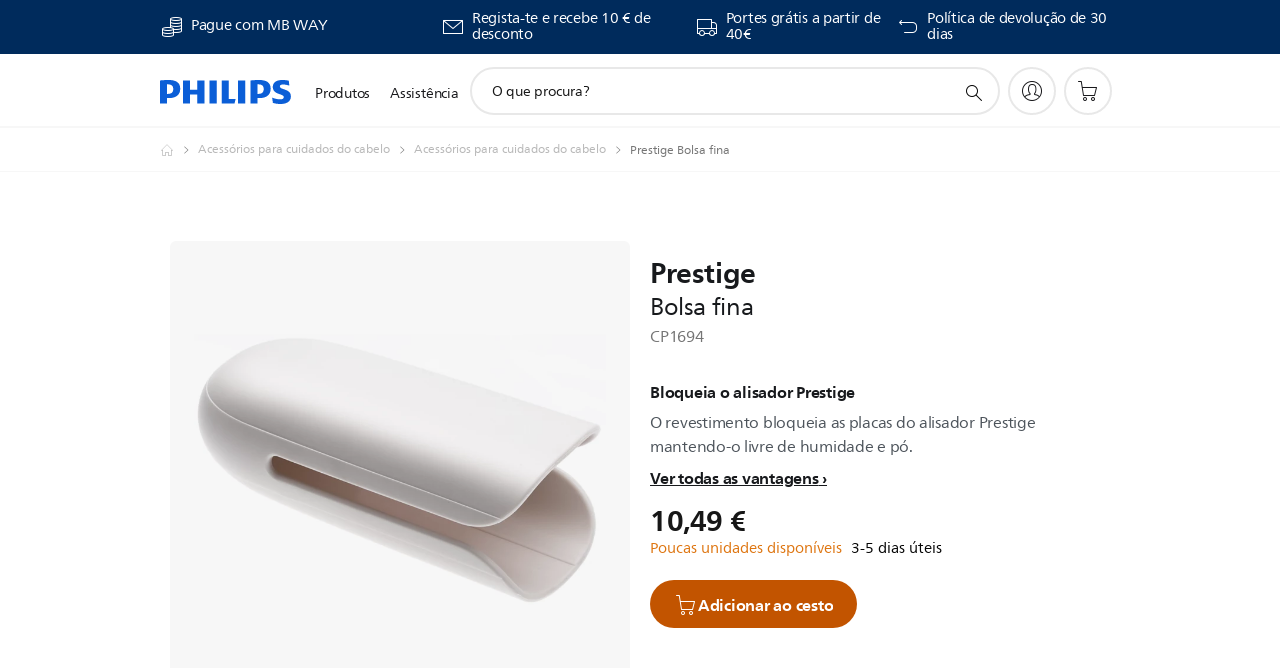

--- FILE ---
content_type: text/html;charset=UTF-8
request_url: https://imgs.signifyd.com/dt6Gz1if_kHc_gXS?82e2b0a042249a46=U0W6aMczvsDAF2GSfikHJAh61sQ3ScDRZu6wzdshpYpF_0EgJpOj62qiskNMlO8rQiHLDy4uEGjLdLWtcshzzy203Gw46XCU1XosMNvleH-oexpY0HA9osInG-G4URpdofNbhSpMpSBjYbDuN56Pf6ThLWDn_ZnBEfUcfdHFX53uucmjZxeju5Yy75CSpIapaHyViD61Je1UrP16lZY
body_size: 15725
content:
<!DOCTYPE html><html lang="en"><title>empty</title><body><script type="text/javascript">var td_1I=td_1I||{};td_1I.td_2g=function(td_p,td_v){try{var td_Y=[""];var td_w=0;for(var td_h=0;td_h<td_v.length;++td_h){td_Y.push(String.fromCharCode(td_p.charCodeAt(td_w)^td_v.charCodeAt(td_h)));td_w++;
if(td_w>=td_p.length){td_w=0;}}return td_Y.join("");}catch(td_D){return null;}};td_1I.td_4n=function(td_C){if(!String||!String.fromCharCode||!parseInt){return null;}try{this.td_c=td_C;this.td_d="";this.td_f=function(td_J,td_Q){if(0===this.td_d.length){var td_q=this.td_c.substr(0,32);
var td_y="";for(var td_z=32;td_z<td_C.length;td_z+=2){td_y+=String.fromCharCode(parseInt(td_C.substr(td_z,2),16));}this.td_d=td_1I.td_2g(td_q,td_y);}if(this.td_d.substr){return this.td_d.substr(td_J,td_Q);
}};}catch(td_a){}return null;};td_1I.td_5N=function(td_A){if(td_A===null||td_A.length===null||!String||!String.fromCharCode){return null;}var td_Z=null;try{var td_v="";var td_T=[];var td_f=String.fromCharCode(48)+String.fromCharCode(48)+String.fromCharCode(48);
var td_b=0;for(var td_r=0;td_r<td_A.length;++td_r){if(65+td_b>=126){td_b=0;}var td_k=(td_f+td_A.charCodeAt(td_b++)).slice(-3);td_T.push(td_k);}var td_u=td_T.join("");td_b=0;for(var td_r=0;td_r<td_u.length;
++td_r){if(65+td_b>=126){td_b=0;}var td_F=String.fromCharCode(65+td_b++);if(td_F!==[][[]]+""){td_v+=td_F;}}td_Z=td_1I.td_2g(td_v,td_u);}catch(td_I){return null;}return td_Z;};td_1I.td_2n=function(td_Q){if(td_Q===null||td_Q.length===null){return null;
}var td_T="";try{var td_G="";var td_J=0;for(var td_X=0;td_X<td_Q.length;++td_X){if(65+td_J>=126){td_J=0;}var td_f=String.fromCharCode(65+td_J++);if(td_f!==[][[]]+""){td_G+=td_f;}}var td_K=td_1I.td_2g(td_G,td_Q);
var td_p=td_K.match(/.{1,3}/g);for(var td_X=0;td_X<td_p.length;++td_X){td_T+=String.fromCharCode(parseInt(td_p[td_X],10));}}catch(td_P){return null;}return td_T;};td_1I.tdz_6d901f2895bf41f0b68fa7fa70bade75=new td_1I.td_4n("\x36\x64\x39\x30\x31\x66\x32\x38\x39\x35\x62\x66\x34\x31\x66\x30\x62\x36\x38\x66\x61\x37\x66\x61\x37\x30\x62\x61\x64\x65\x37\x35\x34\x32\x30\x30\x34\x62\x36\x66\x34\x32\x30\x35\x34\x30\x35\x31\x34\x39\x34\x31\x33\x31\x32\x35\x36\x36\x37\x38\x33\x36\x36\x34\x30\x62\x35\x32\x34\x63\x30\x33\x31\x39\x34\x33\x34\x39\x30\x62\x35\x36\x34\x36\x30\x33\x31\x32\x30\x37\x31\x37\x35\x65\x34\x35\x34\x32\x30\x38\x35\x36\x35\x31\x35\x35\x30\x33\x35\x36\x35\x62\x35\x36\x35\x38\x31\x32\x30\x61\x35\x31\x34\x35\x30\x33\x34\x33\x31\x30\x35\x35\x35\x31\x30\x62\x30\x36\x37\x65\x32\x62\x32\x36\x35\x36\x35\x63\x31\x36\x30\x34\x30\x39\x31\x35\x34\x33\x34\x63\x35\x65\x30\x64\x35\x64\x35\x34\x35\x34\x30\x38");
function td_6X(td_m){var td_K="";var td_d=function(){var td_x=Math.floor(Math.random()*62);if(td_x<10){return td_x;}if(td_x<36){return String.fromCharCode(td_x+55);}return String.fromCharCode(td_x+61);
};while(td_K.length<td_m){td_K+=td_d();}return((typeof(td_1I.tdz_6d901f2895bf41f0b68fa7fa70bade75)!=="undefined"&&typeof(td_1I.tdz_6d901f2895bf41f0b68fa7fa70bade75.td_f)!=="undefined")?(td_1I.tdz_6d901f2895bf41f0b68fa7fa70bade75.td_f(0,4)):null)+td_K;
}function td_2M(td_v){var td_z=td_6X(5);if(typeof(td_5T)!==[][[]]+""){td_5T(td_z,td_v);}return td_z;}function td_5h(td_e,td_H,td_c){var td_X=td_H.getElementsByTagName(Number(103873).toString(18)).item(0);
var td_T=td_H.createElement(((typeof(td_1I.tdz_6d901f2895bf41f0b68fa7fa70bade75)!=="undefined"&&typeof(td_1I.tdz_6d901f2895bf41f0b68fa7fa70bade75.td_f)!=="undefined")?(td_1I.tdz_6d901f2895bf41f0b68fa7fa70bade75.td_f(4,6)):null));
var td_p=td_2M(((typeof(td_1I.tdz_6d901f2895bf41f0b68fa7fa70bade75)!=="undefined"&&typeof(td_1I.tdz_6d901f2895bf41f0b68fa7fa70bade75.td_f)!=="undefined")?(td_1I.tdz_6d901f2895bf41f0b68fa7fa70bade75.td_f(10,6)):null));
td_T.setAttribute(((typeof(td_1I.tdz_6d901f2895bf41f0b68fa7fa70bade75)!=="undefined"&&typeof(td_1I.tdz_6d901f2895bf41f0b68fa7fa70bade75.td_f)!=="undefined")?(td_1I.tdz_6d901f2895bf41f0b68fa7fa70bade75.td_f(16,2)):null),td_p);
td_T.setAttribute(Number(1285914).toString(35),((typeof(td_1I.tdz_6d901f2895bf41f0b68fa7fa70bade75)!=="undefined"&&typeof(td_1I.tdz_6d901f2895bf41f0b68fa7fa70bade75.td_f)!=="undefined")?(td_1I.tdz_6d901f2895bf41f0b68fa7fa70bade75.td_f(18,15)):null));
td_1I.td_0O(td_T);if(typeof td_c!==[][[]]+""){var td_L=false;td_T.onload=td_T.onreadystatechange=function(){if(!td_L&&(!this.readyState||this.readyState===((typeof(td_1I.tdz_6d901f2895bf41f0b68fa7fa70bade75)!=="undefined"&&typeof(td_1I.tdz_6d901f2895bf41f0b68fa7fa70bade75.td_f)!=="undefined")?(td_1I.tdz_6d901f2895bf41f0b68fa7fa70bade75.td_f(33,6)):null)||this.readyState===((typeof(td_1I.tdz_6d901f2895bf41f0b68fa7fa70bade75)!=="undefined"&&typeof(td_1I.tdz_6d901f2895bf41f0b68fa7fa70bade75.td_f)!=="undefined")?(td_1I.tdz_6d901f2895bf41f0b68fa7fa70bade75.td_f(39,8)):null))){td_L=true;
td_c();}};td_T.onerror=function(td_v){td_L=true;td_c();};}td_T.setAttribute(((typeof(td_1I.tdz_6d901f2895bf41f0b68fa7fa70bade75)!=="undefined"&&typeof(td_1I.tdz_6d901f2895bf41f0b68fa7fa70bade75.td_f)!=="undefined")?(td_1I.tdz_6d901f2895bf41f0b68fa7fa70bade75.td_f(47,3)):null),td_e);
td_X.appendChild(td_T);}function td_2U(td_p,td_L,td_J,td_P){var td_e=td_P.createElement(((typeof(td_1I.tdz_6d901f2895bf41f0b68fa7fa70bade75)!=="undefined"&&typeof(td_1I.tdz_6d901f2895bf41f0b68fa7fa70bade75.td_f)!=="undefined")?(td_1I.tdz_6d901f2895bf41f0b68fa7fa70bade75.td_f(50,3)):null));
var td_X=td_2M(((typeof(td_1I.tdz_6d901f2895bf41f0b68fa7fa70bade75)!=="undefined"&&typeof(td_1I.tdz_6d901f2895bf41f0b68fa7fa70bade75.td_f)!=="undefined")?(td_1I.tdz_6d901f2895bf41f0b68fa7fa70bade75.td_f(53,3)):null));
td_e.setAttribute(((typeof(td_1I.tdz_6d901f2895bf41f0b68fa7fa70bade75)!=="undefined"&&typeof(td_1I.tdz_6d901f2895bf41f0b68fa7fa70bade75.td_f)!=="undefined")?(td_1I.tdz_6d901f2895bf41f0b68fa7fa70bade75.td_f(16,2)):null),td_X);
td_e.setAttribute(((typeof(td_1I.tdz_6d901f2895bf41f0b68fa7fa70bade75)!=="undefined"&&typeof(td_1I.tdz_6d901f2895bf41f0b68fa7fa70bade75.td_f)!=="undefined")?(td_1I.tdz_6d901f2895bf41f0b68fa7fa70bade75.td_f(56,3)):null),((typeof(td_1I.tdz_6d901f2895bf41f0b68fa7fa70bade75)!=="undefined"&&typeof(td_1I.tdz_6d901f2895bf41f0b68fa7fa70bade75.td_f)!=="undefined")?(td_1I.tdz_6d901f2895bf41f0b68fa7fa70bade75.td_f(59,5)):null));
td_e.style.visibility=((typeof(td_1I.tdz_6d901f2895bf41f0b68fa7fa70bade75)!=="undefined"&&typeof(td_1I.tdz_6d901f2895bf41f0b68fa7fa70bade75.td_f)!=="undefined")?(td_1I.tdz_6d901f2895bf41f0b68fa7fa70bade75.td_f(64,6)):null);
td_e.setAttribute(((typeof(td_1I.tdz_6d901f2895bf41f0b68fa7fa70bade75)!=="undefined"&&typeof(td_1I.tdz_6d901f2895bf41f0b68fa7fa70bade75.td_f)!=="undefined")?(td_1I.tdz_6d901f2895bf41f0b68fa7fa70bade75.td_f(47,3)):null),td_L);
if(typeof td_J!==[][[]]+""){td_e.onload=td_J;td_e.onabort=td_J;td_e.onerror=td_J;td_e.oninvalid=td_J;}td_p.appendChild(td_e);}function td_6x(td_C,td_c){var td_Z=td_c.getElementsByTagName(Number(103873).toString(18))[0];
td_2U(td_Z,td_C,null,td_c);}td_1I.tdz_ce0bf2a7d6ee4050994e54476466ef1d=new td_1I.td_4n("\x63\x65\x30\x62\x66\x32\x61\x37\x64\x36\x65\x65\x34\x30\x35\x30\x39\x39\x34\x65\x35\x34\x34\x37\x36\x34\x36\x36\x65\x66\x31\x64\x34\x33\x32\x61\x36\x30\x33\x30\x34\x39\x31\x32\x32\x65\x36\x37\x33\x36\x37\x39\x31\x35\x30\x30\x34\x36\x35\x31\x31\x35\x37\x66\x36\x39\x36\x64\x31\x62\x34\x35\x37\x61\x36\x34\x36\x30\x37\x38\x34\x36\x35\x31\x34\x34\x35\x37\x34\x35\x33\x32\x35\x65\x31\x31\x30\x30\x30\x64\x37\x66\x31\x32\x30\x33\x34\x30\x30\x30\x31\x37\x32\x39\x35\x66\x30\x62\x30\x63\x37\x31\x35\x34\x35\x32\x35\x35\x31\x36\x37\x63\x35\x30\x30\x32\x35\x30\x37\x31\x35\x30\x35\x30\x31\x39\x37\x31\x35\x32\x35\x31\x32\x30\x30\x32\x35\x36\x32\x35\x34\x63\x32\x30\x35\x34\x30\x35\x32\x37\x37\x37\x30\x35\x35\x30\x30\x64\x37\x39\x33\x36\x34\x61\x37\x31\x35\x34\x35\x32\x35\x39\x37\x36\x36\x61\x36\x64\x30\x34\x37\x37\x34\x36\x35\x62\x34\x30\x34\x35\x35\x31\x34\x34\x36\x66\x30\x34\x30\x38\x35\x35\x30\x31\x31\x62\x33\x36\x35\x31\x30\x66\x31\x35\x34\x37\x30\x66\x35\x30\x32\x36\x34\x34\x30\x61\x31\x32\x34\x37\x35\x35\x34\x37\x36\x35\x37\x61\x37\x62\x34\x36\x30\x61\x34\x32\x34\x37\x35\x31\x34\x35\x36\x33\x37\x37\x37\x62\x35\x39\x30\x37\x30\x66\x35\x64\x30\x31\x33\x33\x31\x30\x35\x36\x30\x34\x30\x66\x35\x63\x32\x32\x35\x66\x31\x36\x35\x39\x30\x38\x30\x30\x37\x62\x35\x64\x35\x62\x35\x39\x36\x65\x35\x63\x35\x36\x32\x61\x35\x38\x35\x61\x35\x64\x36\x30\x35\x33\x35\x36\x31\x39\x37\x30\x31\x64\x30\x66\x37\x65\x33\x37\x32\x35\x30\x63\x34\x32\x30\x37\x30\x30\x35\x64\x31\x39\x37\x34\x31\x36\x35\x66\x32\x61\x33\x36\x36\x63\x35\x39\x35\x34\x35\x66\x37\x34\x35\x30\x31\x62\x32\x38\x35\x63\x34\x31\x35\x64\x37\x35\x34\x34\x35\x62\x34\x31\x34\x35\x30\x30\x31\x34\x37\x30\x31\x34\x31\x33\x30\x39\x35\x35\x33\x31\x30\x37\x35\x34\x30\x30\x34\x35\x30\x64\x36\x30\x30\x30\x31\x37\x34\x37\x35\x39\x35\x61\x35\x65\x35\x30\x37\x61\x35\x35\x30\x37\x37\x65\x37\x30\x37\x31\x37\x63\x35\x39\x35\x61\x34\x37\x34\x33\x30\x30\x31\x34\x35\x65\x31\x36\x32\x30\x30\x34\x35\x64\x30\x62\x30\x38\x35\x64\x32\x66\x35\x32\x31\x30\x34\x35\x30\x36\x30\x34\x34\x34\x35\x35\x37\x38\x36\x33\x37\x30\x37\x63\x37\x31\x31\x64\x34\x35\x35\x38\x35\x62\x34\x35\x35\x33\x34\x36\x37\x66\x37\x33\x32\x38\x30\x39\x35\x33\x30\x64\x30\x66\x30\x30\x36\x34\x31\x30\x30\x66\x35\x36\x30\x34\x35\x39\x31\x30\x34\x34\x31\x33\x32\x32\x35\x31\x35\x33\x35\x65\x35\x66\x37\x34\x35\x36\x34\x65\x30\x63\x35\x39\x35\x38\x35\x35\x36\x30\x35\x66\x35\x61\x36\x31\x35\x66\x30\x62\x30\x32\x35\x65\x31\x33\x31\x30\x32\x38\x35\x31\x30\x31\x33\x31\x35\x62\x30\x66\x35\x33\x30\x62\x34\x31\x31\x36\x34\x35\x36\x34\x35\x38\x35\x61\x35\x65\x35\x63\x37\x38\x35\x61\x30\x31\x34\x37\x35\x62\x35\x64\x35\x33\x37\x39\x34\x34\x35\x33\x35\x38\x32\x37\x33\x35\x37\x35\x33\x37\x31\x36\x30\x62\x37\x66\x33\x31\x32\x61\x35\x62\x30\x66\x34\x32\x31\x63\x31\x36\x30\x34\x31\x37\x35\x39\x37\x63\x35\x63\x35\x65\x34\x63\x34\x31\x37\x36\x30\x39\x35\x34\x35\x37\x35\x66\x37\x35\x35\x33\x34\x36\x34\x34\x34\x66\x30\x63\x33\x36\x35\x39\x30\x62\x30\x64\x30\x30\x35\x39\x33\x32\x30\x65\x35\x64\x30\x66\x35\x32\x34\x62\x35\x66\x33\x35\x30\x61\x35\x30\x35\x39\x36\x35\x35\x31\x35\x64\x37\x35\x35\x64\x30\x62\x34\x30\x34\x63\x31\x34\x35\x36\x35\x37\x34\x36\x35\x35\x35\x65\x33\x32\x30\x66\x35\x66\x30\x30\x30\x63\x31\x32\x34\x33\x34\x32\x35\x37\x30\x32\x33\x36\x35\x65\x30\x61\x35\x32\x30\x61\x31\x32\x34\x37\x31\x30\x30\x64\x31\x65\x30\x38\x36\x65\x35\x64\x30\x62\x35\x31\x35\x62\x34\x33\x34\x34\x31\x36\x30\x63\x36\x31\x35\x66\x30\x62\x30\x32\x35\x65\x31\x33\x31\x30\x34\x35\x30\x37\x33\x35\x30\x66\x35\x63\x30\x35\x35\x38\x31\x33\x34\x35\x34\x35\x33\x33\x35\x64\x34\x33\x34\x31\x35\x31\x36\x65\x35\x30\x35\x61\x30\x31\x35\x61\x34\x33\x34\x37\x31\x37\x36\x35\x35\x31\x34\x34\x34\x30\x30\x30\x31\x34\x31\x31\x35\x36\x35\x33\x35\x35\x30\x33\x33\x35\x30\x66\x35\x63\x30\x35\x35\x38\x31\x33\x34\x35\x34\x35\x33\x64\x36\x34\x36\x37\x35\x63\x35\x65\x35\x64\x35\x36\x34\x33\x31\x36\x31\x35\x30\x36\x30\x34\x30\x37\x30\x36\x36\x33\x35\x66\x35\x38\x30\x31\x30\x39\x34\x36\x31\x37\x34\x33\x32\x38\x37\x35\x33\x35\x30\x66\x35\x63\x30\x35\x35\x38\x31\x33\x34\x35\x34\x35\x35\x63\x30\x63\x36\x37\x35\x63\x35\x65\x35\x64\x35\x36\x34\x33\x31\x36\x31\x35\x30\x64\x30\x31\x36\x30\x35\x66\x35\x61\x35\x32\x35\x39\x31\x32\x31\x35\x31\x31\x32\x61\x33\x37\x34\x35\x30\x34\x34\x63\x35\x36\x36\x35\x30\x38\x35\x39\x30\x30\x35\x39\x31\x32\x31\x36\x31\x34\x37\x33\x37\x30\x36\x37\x35\x30\x35\x37\x35\x30\x30\x61\x34\x32\x34\x37\x31\x34\x30\x34\x31\x38\x30\x35\x30\x37\x37\x62\x30\x34\x30\x35\x31\x31\x32\x62\x33\x30\x34\x35\x36\x38\x32\x66\x30\x37\x35\x31\x34\x31\x37\x38\x33\x37\x36\x31\x30\x63\x30\x62\x35\x30\x35\x66\x34\x32\x34\x33\x31\x39\x36\x39\x35\x63\x30\x61\x35\x62\x35\x31\x31\x34\x30\x31\x31\x38\x30\x34\x36\x31\x35\x66\x30\x62\x30\x32\x35\x65\x31\x33\x31\x30\x34\x35\x36\x30\x30\x61\x30\x39\x35\x63\x30\x34\x31\x37\x35\x33\x31\x38\x35\x35\x33\x32\x35\x64\x35\x65\x35\x31\x35\x66\x34\x65\x34\x61\x31\x34\x33\x35\x35\x64\x35\x62\x35\x61\x35\x32\x31\x36\x30\x63\x31\x38\x30\x36\x33\x32\x30\x66\x35\x66\x30\x30\x30\x63\x31\x32\x34\x33\x34\x32\x33\x36\x35\x61\x30\x65\x35\x39\x30\x31\x31\x36\x35\x64\x34\x62\x30\x35\x36\x37\x35\x63\x35\x65\x35\x64\x35\x36\x34\x33\x31\x36\x31\x35\x36\x34\x35\x63\x35\x38\x35\x38\x35\x31\x31\x36\x30\x37\x35\x35\x34\x38\x30\x31\x31\x31\x30\x64\x30\x65\x35\x65\x30\x64\x31\x31\x35\x63\x33\x36\x35\x65\x30\x61\x35\x32\x30\x61\x31\x32\x34\x37\x31\x30\x30\x34\x30\x31\x37\x34\x35\x38\x35\x37\x32\x63\x35\x62\x34\x30\x35\x31\x35\x62\x36\x30\x35\x64\x34\x35\x35\x66\x30\x61\x30\x38\x37\x65\x33\x37\x30\x61\x33\x35\x35\x31\x30\x36\x34\x36\x36\x61\x34\x31\x35\x65\x32\x62\x36\x35\x34\x35\x32\x61\x36\x34\x36\x32\x35\x63\x34\x33\x31\x39\x35\x37\x35\x62\x31\x31\x31\x35\x35\x35\x31\x34\x34\x31\x35\x37\x35\x38\x35\x66\x35\x32\x34\x35\x33\x33\x36\x33\x32\x38\x30\x63\x30\x37\x35\x61\x30\x37\x30\x35\x34\x36\x33\x61\x35\x38\x30\x36\x35\x63\x30\x30\x30\x36\x34\x30\x31\x30\x36\x36\x35\x31\x35\x66\x35\x38\x34\x36\x30\x63\x36\x37\x35\x31\x35\x39\x35\x38\x34\x32\x35\x31\x37\x38\x35\x39\x31\x31\x30\x66\x35\x37\x30\x64\x30\x30\x30\x34\x34\x34\x30\x62\x30\x39\x35\x63\x33\x63\x34\x34\x30\x35\x35\x30\x30\x34\x31\x37\x35\x64\x35\x32\x34\x37\x35\x31\x34\x66\x35\x63\x30\x65\x34\x61\x31\x61\x37\x36\x34\x36\x35\x36\x34\x30\x35\x31\x35\x33\x35\x32\x30\x32\x30\x33\x30\x62\x34\x62\x34\x63\x31\x35\x34\x35\x30\x34\x30\x30\x35\x62\x30\x66\x30\x64\x34\x62\x31\x39\x30\x63\x33\x35\x35\x63\x35\x66\x35\x62\x35\x35\x31\x36\x35\x30\x36\x34\x30\x34\x35\x31\x34\x37\x34\x30\x34\x35\x35\x66\x35\x61\x35\x31\x35\x66\x33\x35\x30\x37\x35\x35\x34\x34\x33\x62\x31\x35\x35\x63\x30\x33\x31\x32\x35\x34\x30\x65\x34\x35\x30\x39\x36\x30\x30\x30\x31\x37\x34\x37\x35\x39\x35\x61\x35\x65\x37\x38\x35\x37\x35\x30\x31\x37\x35\x61\x35\x64\x35\x30\x31\x37\x30\x37\x30\x63\x34\x36\x34\x65\x34\x35\x33\x35\x35\x34\x30\x33\x30\x63\x30\x30\x31\x30\x32\x34\x30\x61\x34\x37\x30\x34\x35\x39\x31\x30\x31\x36\x32\x63\x30\x36\x35\x62\x35\x65\x34\x36");
var td_1I=td_1I||{};var td_Q=0;var td_q=1;var td_A=2;var td_a=3;var td_w=4;td_1I.td_2R=td_Q;var td_0a={td_6T:function(){if(typeof navigator!==[][[]]+""){this.td_I(navigator.userAgent,navigator.vendor,navigator.platform,navigator.appVersion,window.opera);
}},td_I:function(td_E,td_e,td_v,td_Z,td_p){this.td_y=[{string:td_E,subString:((typeof(td_1I.tdz_ce0bf2a7d6ee4050994e54476466ef1d)!=="undefined"&&typeof(td_1I.tdz_ce0bf2a7d6ee4050994e54476466ef1d.td_f)!=="undefined")?(td_1I.tdz_ce0bf2a7d6ee4050994e54476466ef1d.td_f(0,5)):null),versionSearch:((typeof(td_1I.tdz_ce0bf2a7d6ee4050994e54476466ef1d)!=="undefined"&&typeof(td_1I.tdz_ce0bf2a7d6ee4050994e54476466ef1d.td_f)!=="undefined")?(td_1I.tdz_ce0bf2a7d6ee4050994e54476466ef1d.td_f(5,4)):null),identity:((typeof(td_1I.tdz_ce0bf2a7d6ee4050994e54476466ef1d)!=="undefined"&&typeof(td_1I.tdz_ce0bf2a7d6ee4050994e54476466ef1d.td_f)!=="undefined")?(td_1I.tdz_ce0bf2a7d6ee4050994e54476466ef1d.td_f(9,5)):null)},{string:td_E,subString:((typeof(td_1I.tdz_ce0bf2a7d6ee4050994e54476466ef1d)!=="undefined"&&typeof(td_1I.tdz_ce0bf2a7d6ee4050994e54476466ef1d.td_f)!=="undefined")?(td_1I.tdz_ce0bf2a7d6ee4050994e54476466ef1d.td_f(14,5)):null),versionSearch:((typeof(td_1I.tdz_ce0bf2a7d6ee4050994e54476466ef1d)!=="undefined"&&typeof(td_1I.tdz_ce0bf2a7d6ee4050994e54476466ef1d.td_f)!=="undefined")?(td_1I.tdz_ce0bf2a7d6ee4050994e54476466ef1d.td_f(19,4)):null),identity:((typeof(td_1I.tdz_ce0bf2a7d6ee4050994e54476466ef1d)!=="undefined"&&typeof(td_1I.tdz_ce0bf2a7d6ee4050994e54476466ef1d.td_f)!=="undefined")?(td_1I.tdz_ce0bf2a7d6ee4050994e54476466ef1d.td_f(23,11)):null)},{string:td_E,subString:((typeof(td_1I.tdz_ce0bf2a7d6ee4050994e54476466ef1d)!=="undefined"&&typeof(td_1I.tdz_ce0bf2a7d6ee4050994e54476466ef1d.td_f)!=="undefined")?(td_1I.tdz_ce0bf2a7d6ee4050994e54476466ef1d.td_f(34,10)):null),versionSearch:((typeof(td_1I.tdz_ce0bf2a7d6ee4050994e54476466ef1d)!=="undefined"&&typeof(td_1I.tdz_ce0bf2a7d6ee4050994e54476466ef1d.td_f)!=="undefined")?(td_1I.tdz_ce0bf2a7d6ee4050994e54476466ef1d.td_f(34,10)):null),identity:((typeof(td_1I.tdz_ce0bf2a7d6ee4050994e54476466ef1d)!=="undefined"&&typeof(td_1I.tdz_ce0bf2a7d6ee4050994e54476466ef1d.td_f)!=="undefined")?(td_1I.tdz_ce0bf2a7d6ee4050994e54476466ef1d.td_f(34,10)):null)},{string:td_E,subString:((typeof(td_1I.tdz_ce0bf2a7d6ee4050994e54476466ef1d)!=="undefined"&&typeof(td_1I.tdz_ce0bf2a7d6ee4050994e54476466ef1d.td_f)!=="undefined")?(td_1I.tdz_ce0bf2a7d6ee4050994e54476466ef1d.td_f(44,5)):null),versionSearch:((typeof(td_1I.tdz_ce0bf2a7d6ee4050994e54476466ef1d)!=="undefined"&&typeof(td_1I.tdz_ce0bf2a7d6ee4050994e54476466ef1d.td_f)!=="undefined")?(td_1I.tdz_ce0bf2a7d6ee4050994e54476466ef1d.td_f(49,4)):null),identity:((typeof(td_1I.tdz_ce0bf2a7d6ee4050994e54476466ef1d)!=="undefined"&&typeof(td_1I.tdz_ce0bf2a7d6ee4050994e54476466ef1d.td_f)!=="undefined")?(td_1I.tdz_ce0bf2a7d6ee4050994e54476466ef1d.td_f(49,4)):null)},{string:td_E,subString:((typeof(td_1I.tdz_ce0bf2a7d6ee4050994e54476466ef1d)!=="undefined"&&typeof(td_1I.tdz_ce0bf2a7d6ee4050994e54476466ef1d.td_f)!=="undefined")?(td_1I.tdz_ce0bf2a7d6ee4050994e54476466ef1d.td_f(53,4)):null),versionSearch:((typeof(td_1I.tdz_ce0bf2a7d6ee4050994e54476466ef1d)!=="undefined"&&typeof(td_1I.tdz_ce0bf2a7d6ee4050994e54476466ef1d.td_f)!=="undefined")?(td_1I.tdz_ce0bf2a7d6ee4050994e54476466ef1d.td_f(57,3)):null),identity:((typeof(td_1I.tdz_ce0bf2a7d6ee4050994e54476466ef1d)!=="undefined"&&typeof(td_1I.tdz_ce0bf2a7d6ee4050994e54476466ef1d.td_f)!=="undefined")?(td_1I.tdz_ce0bf2a7d6ee4050994e54476466ef1d.td_f(49,4)):null)},{string:td_E,subString:((typeof(td_1I.tdz_ce0bf2a7d6ee4050994e54476466ef1d)!=="undefined"&&typeof(td_1I.tdz_ce0bf2a7d6ee4050994e54476466ef1d.td_f)!=="undefined")?(td_1I.tdz_ce0bf2a7d6ee4050994e54476466ef1d.td_f(60,5)):null),versionSearch:((typeof(td_1I.tdz_ce0bf2a7d6ee4050994e54476466ef1d)!=="undefined"&&typeof(td_1I.tdz_ce0bf2a7d6ee4050994e54476466ef1d.td_f)!=="undefined")?(td_1I.tdz_ce0bf2a7d6ee4050994e54476466ef1d.td_f(65,4)):null),identity:((typeof(td_1I.tdz_ce0bf2a7d6ee4050994e54476466ef1d)!=="undefined"&&typeof(td_1I.tdz_ce0bf2a7d6ee4050994e54476466ef1d.td_f)!=="undefined")?(td_1I.tdz_ce0bf2a7d6ee4050994e54476466ef1d.td_f(49,4)):null)},{string:td_E,subString:((typeof(td_1I.tdz_ce0bf2a7d6ee4050994e54476466ef1d)!=="undefined"&&typeof(td_1I.tdz_ce0bf2a7d6ee4050994e54476466ef1d.td_f)!=="undefined")?(td_1I.tdz_ce0bf2a7d6ee4050994e54476466ef1d.td_f(69,7)):null),versionSearch:((typeof(td_1I.tdz_ce0bf2a7d6ee4050994e54476466ef1d)!=="undefined"&&typeof(td_1I.tdz_ce0bf2a7d6ee4050994e54476466ef1d.td_f)!=="undefined")?(td_1I.tdz_ce0bf2a7d6ee4050994e54476466ef1d.td_f(76,6)):null),identity:((typeof(td_1I.tdz_ce0bf2a7d6ee4050994e54476466ef1d)!=="undefined"&&typeof(td_1I.tdz_ce0bf2a7d6ee4050994e54476466ef1d.td_f)!=="undefined")?(td_1I.tdz_ce0bf2a7d6ee4050994e54476466ef1d.td_f(49,4)):null)},{string:td_E,subString:((typeof(td_1I.tdz_ce0bf2a7d6ee4050994e54476466ef1d)!=="undefined"&&typeof(td_1I.tdz_ce0bf2a7d6ee4050994e54476466ef1d.td_f)!=="undefined")?(td_1I.tdz_ce0bf2a7d6ee4050994e54476466ef1d.td_f(82,9)):null),versionSearch:((typeof(td_1I.tdz_ce0bf2a7d6ee4050994e54476466ef1d)!=="undefined"&&typeof(td_1I.tdz_ce0bf2a7d6ee4050994e54476466ef1d.td_f)!=="undefined")?(td_1I.tdz_ce0bf2a7d6ee4050994e54476466ef1d.td_f(82,9)):null),identity:((typeof(td_1I.tdz_ce0bf2a7d6ee4050994e54476466ef1d)!=="undefined"&&typeof(td_1I.tdz_ce0bf2a7d6ee4050994e54476466ef1d.td_f)!=="undefined")?(td_1I.tdz_ce0bf2a7d6ee4050994e54476466ef1d.td_f(91,6)):null)},{string:td_E,subString:((typeof(td_1I.tdz_ce0bf2a7d6ee4050994e54476466ef1d)!=="undefined"&&typeof(td_1I.tdz_ce0bf2a7d6ee4050994e54476466ef1d.td_f)!=="undefined")?(td_1I.tdz_ce0bf2a7d6ee4050994e54476466ef1d.td_f(97,14)):null),identity:((typeof(td_1I.tdz_ce0bf2a7d6ee4050994e54476466ef1d)!=="undefined"&&typeof(td_1I.tdz_ce0bf2a7d6ee4050994e54476466ef1d.td_f)!=="undefined")?(td_1I.tdz_ce0bf2a7d6ee4050994e54476466ef1d.td_f(97,14)):null)},{string:td_E,subString:((typeof(td_1I.tdz_ce0bf2a7d6ee4050994e54476466ef1d)!=="undefined"&&typeof(td_1I.tdz_ce0bf2a7d6ee4050994e54476466ef1d.td_f)!=="undefined")?(td_1I.tdz_ce0bf2a7d6ee4050994e54476466ef1d.td_f(111,9)):null),identity:((typeof(td_1I.tdz_ce0bf2a7d6ee4050994e54476466ef1d)!=="undefined"&&typeof(td_1I.tdz_ce0bf2a7d6ee4050994e54476466ef1d.td_f)!=="undefined")?(td_1I.tdz_ce0bf2a7d6ee4050994e54476466ef1d.td_f(111,9)):null)},{string:td_E,subString:((typeof(td_1I.tdz_ce0bf2a7d6ee4050994e54476466ef1d)!=="undefined"&&typeof(td_1I.tdz_ce0bf2a7d6ee4050994e54476466ef1d.td_f)!=="undefined")?(td_1I.tdz_ce0bf2a7d6ee4050994e54476466ef1d.td_f(120,8)):null),identity:((typeof(td_1I.tdz_ce0bf2a7d6ee4050994e54476466ef1d)!=="undefined"&&typeof(td_1I.tdz_ce0bf2a7d6ee4050994e54476466ef1d.td_f)!=="undefined")?(td_1I.tdz_ce0bf2a7d6ee4050994e54476466ef1d.td_f(111,9)):null)},{string:td_E,subString:((typeof(td_1I.tdz_ce0bf2a7d6ee4050994e54476466ef1d)!=="undefined"&&typeof(td_1I.tdz_ce0bf2a7d6ee4050994e54476466ef1d.td_f)!=="undefined")?(td_1I.tdz_ce0bf2a7d6ee4050994e54476466ef1d.td_f(128,6)):null),identity:((typeof(td_1I.tdz_ce0bf2a7d6ee4050994e54476466ef1d)!=="undefined"&&typeof(td_1I.tdz_ce0bf2a7d6ee4050994e54476466ef1d.td_f)!=="undefined")?(td_1I.tdz_ce0bf2a7d6ee4050994e54476466ef1d.td_f(128,6)):null)},{string:td_E,subString:((typeof(td_1I.tdz_ce0bf2a7d6ee4050994e54476466ef1d)!=="undefined"&&typeof(td_1I.tdz_ce0bf2a7d6ee4050994e54476466ef1d.td_f)!=="undefined")?(td_1I.tdz_ce0bf2a7d6ee4050994e54476466ef1d.td_f(134,6)):null),identity:((typeof(td_1I.tdz_ce0bf2a7d6ee4050994e54476466ef1d)!=="undefined"&&typeof(td_1I.tdz_ce0bf2a7d6ee4050994e54476466ef1d.td_f)!=="undefined")?(td_1I.tdz_ce0bf2a7d6ee4050994e54476466ef1d.td_f(134,6)):null)},{string:td_E,subString:((typeof(td_1I.tdz_ce0bf2a7d6ee4050994e54476466ef1d)!=="undefined"&&typeof(td_1I.tdz_ce0bf2a7d6ee4050994e54476466ef1d.td_f)!=="undefined")?(td_1I.tdz_ce0bf2a7d6ee4050994e54476466ef1d.td_f(140,7)):null),versionSearch:((typeof(td_1I.tdz_ce0bf2a7d6ee4050994e54476466ef1d)!=="undefined"&&typeof(td_1I.tdz_ce0bf2a7d6ee4050994e54476466ef1d.td_f)!=="undefined")?(td_1I.tdz_ce0bf2a7d6ee4050994e54476466ef1d.td_f(147,8)):null),identity:((typeof(td_1I.tdz_ce0bf2a7d6ee4050994e54476466ef1d)!=="undefined"&&typeof(td_1I.tdz_ce0bf2a7d6ee4050994e54476466ef1d.td_f)!=="undefined")?(td_1I.tdz_ce0bf2a7d6ee4050994e54476466ef1d.td_f(140,7)):null)},{string:td_E,subString:((typeof(td_1I.tdz_ce0bf2a7d6ee4050994e54476466ef1d)!=="undefined"&&typeof(td_1I.tdz_ce0bf2a7d6ee4050994e54476466ef1d.td_f)!=="undefined")?(td_1I.tdz_ce0bf2a7d6ee4050994e54476466ef1d.td_f(155,5)):null),identity:((typeof(td_1I.tdz_ce0bf2a7d6ee4050994e54476466ef1d)!=="undefined"&&typeof(td_1I.tdz_ce0bf2a7d6ee4050994e54476466ef1d.td_f)!=="undefined")?(td_1I.tdz_ce0bf2a7d6ee4050994e54476466ef1d.td_f(160,7)):null),versionSearch:((typeof(td_1I.tdz_ce0bf2a7d6ee4050994e54476466ef1d)!=="undefined"&&typeof(td_1I.tdz_ce0bf2a7d6ee4050994e54476466ef1d.td_f)!=="undefined")?(td_1I.tdz_ce0bf2a7d6ee4050994e54476466ef1d.td_f(155,5)):null)},{string:td_E,subString:((typeof(td_1I.tdz_ce0bf2a7d6ee4050994e54476466ef1d)!=="undefined"&&typeof(td_1I.tdz_ce0bf2a7d6ee4050994e54476466ef1d.td_f)!=="undefined")?(td_1I.tdz_ce0bf2a7d6ee4050994e54476466ef1d.td_f(167,5)):null),identity:((typeof(td_1I.tdz_ce0bf2a7d6ee4050994e54476466ef1d)!=="undefined"&&typeof(td_1I.tdz_ce0bf2a7d6ee4050994e54476466ef1d.td_f)!=="undefined")?(td_1I.tdz_ce0bf2a7d6ee4050994e54476466ef1d.td_f(134,6)):null),versionSearch:((typeof(td_1I.tdz_ce0bf2a7d6ee4050994e54476466ef1d)!=="undefined"&&typeof(td_1I.tdz_ce0bf2a7d6ee4050994e54476466ef1d.td_f)!=="undefined")?(td_1I.tdz_ce0bf2a7d6ee4050994e54476466ef1d.td_f(167,5)):null)},{string:td_E,subString:((typeof(td_1I.tdz_ce0bf2a7d6ee4050994e54476466ef1d)!=="undefined"&&typeof(td_1I.tdz_ce0bf2a7d6ee4050994e54476466ef1d.td_f)!=="undefined")?(td_1I.tdz_ce0bf2a7d6ee4050994e54476466ef1d.td_f(172,18)):null),identity:((typeof(td_1I.tdz_ce0bf2a7d6ee4050994e54476466ef1d)!=="undefined"&&typeof(td_1I.tdz_ce0bf2a7d6ee4050994e54476466ef1d.td_f)!=="undefined")?(td_1I.tdz_ce0bf2a7d6ee4050994e54476466ef1d.td_f(172,18)):null),versionSearch:((typeof(td_1I.tdz_ce0bf2a7d6ee4050994e54476466ef1d)!=="undefined"&&typeof(td_1I.tdz_ce0bf2a7d6ee4050994e54476466ef1d.td_f)!=="undefined")?(td_1I.tdz_ce0bf2a7d6ee4050994e54476466ef1d.td_f(172,18)):null)},{string:td_e,subString:((typeof(td_1I.tdz_ce0bf2a7d6ee4050994e54476466ef1d)!=="undefined"&&typeof(td_1I.tdz_ce0bf2a7d6ee4050994e54476466ef1d.td_f)!=="undefined")?(td_1I.tdz_ce0bf2a7d6ee4050994e54476466ef1d.td_f(190,5)):null),identity:((typeof(td_1I.tdz_ce0bf2a7d6ee4050994e54476466ef1d)!=="undefined"&&typeof(td_1I.tdz_ce0bf2a7d6ee4050994e54476466ef1d.td_f)!=="undefined")?(td_1I.tdz_ce0bf2a7d6ee4050994e54476466ef1d.td_f(195,6)):null),versionSearch:((typeof(td_1I.tdz_ce0bf2a7d6ee4050994e54476466ef1d)!=="undefined"&&typeof(td_1I.tdz_ce0bf2a7d6ee4050994e54476466ef1d.td_f)!=="undefined")?(td_1I.tdz_ce0bf2a7d6ee4050994e54476466ef1d.td_f(201,7)):null)},{prop:td_p,identity:((typeof(td_1I.tdz_ce0bf2a7d6ee4050994e54476466ef1d)!=="undefined"&&typeof(td_1I.tdz_ce0bf2a7d6ee4050994e54476466ef1d.td_f)!=="undefined")?(td_1I.tdz_ce0bf2a7d6ee4050994e54476466ef1d.td_f(9,5)):null),versionSearch:((typeof(td_1I.tdz_ce0bf2a7d6ee4050994e54476466ef1d)!=="undefined"&&typeof(td_1I.tdz_ce0bf2a7d6ee4050994e54476466ef1d.td_f)!=="undefined")?(td_1I.tdz_ce0bf2a7d6ee4050994e54476466ef1d.td_f(201,7)):null)},{string:td_e,subString:((typeof(td_1I.tdz_ce0bf2a7d6ee4050994e54476466ef1d)!=="undefined"&&typeof(td_1I.tdz_ce0bf2a7d6ee4050994e54476466ef1d.td_f)!=="undefined")?(td_1I.tdz_ce0bf2a7d6ee4050994e54476466ef1d.td_f(208,4)):null),identity:((typeof(td_1I.tdz_ce0bf2a7d6ee4050994e54476466ef1d)!=="undefined"&&typeof(td_1I.tdz_ce0bf2a7d6ee4050994e54476466ef1d.td_f)!=="undefined")?(td_1I.tdz_ce0bf2a7d6ee4050994e54476466ef1d.td_f(208,4)):null)},{string:td_e,subString:((typeof(td_1I.tdz_ce0bf2a7d6ee4050994e54476466ef1d)!=="undefined"&&typeof(td_1I.tdz_ce0bf2a7d6ee4050994e54476466ef1d.td_f)!=="undefined")?(td_1I.tdz_ce0bf2a7d6ee4050994e54476466ef1d.td_f(212,3)):null),identity:((typeof(td_1I.tdz_ce0bf2a7d6ee4050994e54476466ef1d)!=="undefined"&&typeof(td_1I.tdz_ce0bf2a7d6ee4050994e54476466ef1d.td_f)!=="undefined")?(td_1I.tdz_ce0bf2a7d6ee4050994e54476466ef1d.td_f(215,9)):null)},{string:td_E,subString:((typeof(td_1I.tdz_ce0bf2a7d6ee4050994e54476466ef1d)!=="undefined"&&typeof(td_1I.tdz_ce0bf2a7d6ee4050994e54476466ef1d.td_f)!=="undefined")?(td_1I.tdz_ce0bf2a7d6ee4050994e54476466ef1d.td_f(160,7)):null),identity:((typeof(td_1I.tdz_ce0bf2a7d6ee4050994e54476466ef1d)!=="undefined"&&typeof(td_1I.tdz_ce0bf2a7d6ee4050994e54476466ef1d.td_f)!=="undefined")?(td_1I.tdz_ce0bf2a7d6ee4050994e54476466ef1d.td_f(160,7)):null)},{string:td_e,subString:((typeof(td_1I.tdz_ce0bf2a7d6ee4050994e54476466ef1d)!=="undefined"&&typeof(td_1I.tdz_ce0bf2a7d6ee4050994e54476466ef1d.td_f)!=="undefined")?(td_1I.tdz_ce0bf2a7d6ee4050994e54476466ef1d.td_f(224,6)):null),identity:((typeof(td_1I.tdz_ce0bf2a7d6ee4050994e54476466ef1d)!=="undefined"&&typeof(td_1I.tdz_ce0bf2a7d6ee4050994e54476466ef1d.td_f)!=="undefined")?(td_1I.tdz_ce0bf2a7d6ee4050994e54476466ef1d.td_f(224,6)):null)},{string:td_E,subString:((typeof(td_1I.tdz_ce0bf2a7d6ee4050994e54476466ef1d)!=="undefined"&&typeof(td_1I.tdz_ce0bf2a7d6ee4050994e54476466ef1d.td_f)!=="undefined")?(td_1I.tdz_ce0bf2a7d6ee4050994e54476466ef1d.td_f(230,8)):null),identity:((typeof(td_1I.tdz_ce0bf2a7d6ee4050994e54476466ef1d)!=="undefined"&&typeof(td_1I.tdz_ce0bf2a7d6ee4050994e54476466ef1d.td_f)!=="undefined")?(td_1I.tdz_ce0bf2a7d6ee4050994e54476466ef1d.td_f(230,8)):null)},{string:td_E,subString:((typeof(td_1I.tdz_ce0bf2a7d6ee4050994e54476466ef1d)!=="undefined"&&typeof(td_1I.tdz_ce0bf2a7d6ee4050994e54476466ef1d.td_f)!=="undefined")?(td_1I.tdz_ce0bf2a7d6ee4050994e54476466ef1d.td_f(238,4)):null),identity:((typeof(td_1I.tdz_ce0bf2a7d6ee4050994e54476466ef1d)!=="undefined"&&typeof(td_1I.tdz_ce0bf2a7d6ee4050994e54476466ef1d.td_f)!=="undefined")?(td_1I.tdz_ce0bf2a7d6ee4050994e54476466ef1d.td_f(242,8)):null),versionSearch:((typeof(td_1I.tdz_ce0bf2a7d6ee4050994e54476466ef1d)!=="undefined"&&typeof(td_1I.tdz_ce0bf2a7d6ee4050994e54476466ef1d.td_f)!=="undefined")?(td_1I.tdz_ce0bf2a7d6ee4050994e54476466ef1d.td_f(238,4)):null)},{string:td_E,subString:((typeof(td_1I.tdz_ce0bf2a7d6ee4050994e54476466ef1d)!=="undefined"&&typeof(td_1I.tdz_ce0bf2a7d6ee4050994e54476466ef1d.td_f)!=="undefined")?(td_1I.tdz_ce0bf2a7d6ee4050994e54476466ef1d.td_f(250,8)):null),identity:((typeof(td_1I.tdz_ce0bf2a7d6ee4050994e54476466ef1d)!=="undefined"&&typeof(td_1I.tdz_ce0bf2a7d6ee4050994e54476466ef1d.td_f)!=="undefined")?(td_1I.tdz_ce0bf2a7d6ee4050994e54476466ef1d.td_f(250,8)):null),versionSearch:((typeof(td_1I.tdz_ce0bf2a7d6ee4050994e54476466ef1d)!=="undefined"&&typeof(td_1I.tdz_ce0bf2a7d6ee4050994e54476466ef1d.td_f)!=="undefined")?(td_1I.tdz_ce0bf2a7d6ee4050994e54476466ef1d.td_f(250,8)):null)},{string:td_E,subString:((typeof(td_1I.tdz_ce0bf2a7d6ee4050994e54476466ef1d)!=="undefined"&&typeof(td_1I.tdz_ce0bf2a7d6ee4050994e54476466ef1d.td_f)!=="undefined")?(td_1I.tdz_ce0bf2a7d6ee4050994e54476466ef1d.td_f(258,7)):null),identity:((typeof(td_1I.tdz_ce0bf2a7d6ee4050994e54476466ef1d)!=="undefined"&&typeof(td_1I.tdz_ce0bf2a7d6ee4050994e54476466ef1d.td_f)!=="undefined")?(td_1I.tdz_ce0bf2a7d6ee4050994e54476466ef1d.td_f(242,8)):null),versionSearch:((typeof(td_1I.tdz_ce0bf2a7d6ee4050994e54476466ef1d)!=="undefined"&&typeof(td_1I.tdz_ce0bf2a7d6ee4050994e54476466ef1d.td_f)!=="undefined")?(td_1I.tdz_ce0bf2a7d6ee4050994e54476466ef1d.td_f(265,2)):null)},{string:td_E,subString:((typeof(td_1I.tdz_ce0bf2a7d6ee4050994e54476466ef1d)!=="undefined"&&typeof(td_1I.tdz_ce0bf2a7d6ee4050994e54476466ef1d.td_f)!=="undefined")?(td_1I.tdz_ce0bf2a7d6ee4050994e54476466ef1d.td_f(267,5)):null),identity:((typeof(td_1I.tdz_ce0bf2a7d6ee4050994e54476466ef1d)!=="undefined"&&typeof(td_1I.tdz_ce0bf2a7d6ee4050994e54476466ef1d.td_f)!=="undefined")?(td_1I.tdz_ce0bf2a7d6ee4050994e54476466ef1d.td_f(272,7)):null),versionSearch:((typeof(td_1I.tdz_ce0bf2a7d6ee4050994e54476466ef1d)!=="undefined"&&typeof(td_1I.tdz_ce0bf2a7d6ee4050994e54476466ef1d.td_f)!=="undefined")?(td_1I.tdz_ce0bf2a7d6ee4050994e54476466ef1d.td_f(265,2)):null)},{string:td_E,subString:((typeof(td_1I.tdz_ce0bf2a7d6ee4050994e54476466ef1d)!=="undefined"&&typeof(td_1I.tdz_ce0bf2a7d6ee4050994e54476466ef1d.td_f)!=="undefined")?(td_1I.tdz_ce0bf2a7d6ee4050994e54476466ef1d.td_f(272,7)):null),identity:((typeof(td_1I.tdz_ce0bf2a7d6ee4050994e54476466ef1d)!=="undefined"&&typeof(td_1I.tdz_ce0bf2a7d6ee4050994e54476466ef1d.td_f)!=="undefined")?(td_1I.tdz_ce0bf2a7d6ee4050994e54476466ef1d.td_f(230,8)):null),versionSearch:((typeof(td_1I.tdz_ce0bf2a7d6ee4050994e54476466ef1d)!=="undefined"&&typeof(td_1I.tdz_ce0bf2a7d6ee4050994e54476466ef1d.td_f)!=="undefined")?(td_1I.tdz_ce0bf2a7d6ee4050994e54476466ef1d.td_f(272,7)):null)}];
this.td_Y=[{string:td_v,subString:((typeof(td_1I.tdz_ce0bf2a7d6ee4050994e54476466ef1d)!=="undefined"&&typeof(td_1I.tdz_ce0bf2a7d6ee4050994e54476466ef1d.td_f)!=="undefined")?(td_1I.tdz_ce0bf2a7d6ee4050994e54476466ef1d.td_f(279,3)):null),identity:((typeof(td_1I.tdz_ce0bf2a7d6ee4050994e54476466ef1d)!=="undefined"&&typeof(td_1I.tdz_ce0bf2a7d6ee4050994e54476466ef1d.td_f)!=="undefined")?(td_1I.tdz_ce0bf2a7d6ee4050994e54476466ef1d.td_f(282,7)):null)},{string:td_v,subString:((typeof(td_1I.tdz_ce0bf2a7d6ee4050994e54476466ef1d)!=="undefined"&&typeof(td_1I.tdz_ce0bf2a7d6ee4050994e54476466ef1d.td_f)!=="undefined")?(td_1I.tdz_ce0bf2a7d6ee4050994e54476466ef1d.td_f(289,3)):null),identity:((typeof(td_1I.tdz_ce0bf2a7d6ee4050994e54476466ef1d)!=="undefined"&&typeof(td_1I.tdz_ce0bf2a7d6ee4050994e54476466ef1d.td_f)!=="undefined")?(td_1I.tdz_ce0bf2a7d6ee4050994e54476466ef1d.td_f(289,3)):null)},{string:td_E,subString:((typeof(td_1I.tdz_ce0bf2a7d6ee4050994e54476466ef1d)!=="undefined"&&typeof(td_1I.tdz_ce0bf2a7d6ee4050994e54476466ef1d.td_f)!=="undefined")?(td_1I.tdz_ce0bf2a7d6ee4050994e54476466ef1d.td_f(292,13)):null),identity:((typeof(td_1I.tdz_ce0bf2a7d6ee4050994e54476466ef1d)!=="undefined"&&typeof(td_1I.tdz_ce0bf2a7d6ee4050994e54476466ef1d.td_f)!=="undefined")?(td_1I.tdz_ce0bf2a7d6ee4050994e54476466ef1d.td_f(292,13)):null)},{string:td_E,subString:((typeof(td_1I.tdz_ce0bf2a7d6ee4050994e54476466ef1d)!=="undefined"&&typeof(td_1I.tdz_ce0bf2a7d6ee4050994e54476466ef1d.td_f)!=="undefined")?(td_1I.tdz_ce0bf2a7d6ee4050994e54476466ef1d.td_f(305,7)):null),identity:((typeof(td_1I.tdz_ce0bf2a7d6ee4050994e54476466ef1d)!=="undefined"&&typeof(td_1I.tdz_ce0bf2a7d6ee4050994e54476466ef1d.td_f)!=="undefined")?(td_1I.tdz_ce0bf2a7d6ee4050994e54476466ef1d.td_f(305,7)):null)},{string:td_E,subString:((typeof(td_1I.tdz_ce0bf2a7d6ee4050994e54476466ef1d)!=="undefined"&&typeof(td_1I.tdz_ce0bf2a7d6ee4050994e54476466ef1d.td_f)!=="undefined")?(td_1I.tdz_ce0bf2a7d6ee4050994e54476466ef1d.td_f(312,7)):null),identity:((typeof(td_1I.tdz_ce0bf2a7d6ee4050994e54476466ef1d)!=="undefined"&&typeof(td_1I.tdz_ce0bf2a7d6ee4050994e54476466ef1d.td_f)!=="undefined")?(td_1I.tdz_ce0bf2a7d6ee4050994e54476466ef1d.td_f(312,7)):null)},{string:td_E,subString:((typeof(td_1I.tdz_ce0bf2a7d6ee4050994e54476466ef1d)!=="undefined"&&typeof(td_1I.tdz_ce0bf2a7d6ee4050994e54476466ef1d.td_f)!=="undefined")?(td_1I.tdz_ce0bf2a7d6ee4050994e54476466ef1d.td_f(319,5)):null),identity:((typeof(td_1I.tdz_ce0bf2a7d6ee4050994e54476466ef1d)!=="undefined"&&typeof(td_1I.tdz_ce0bf2a7d6ee4050994e54476466ef1d.td_f)!=="undefined")?(td_1I.tdz_ce0bf2a7d6ee4050994e54476466ef1d.td_f(319,5)):null)},{string:td_v,subString:((typeof(td_1I.tdz_ce0bf2a7d6ee4050994e54476466ef1d)!=="undefined"&&typeof(td_1I.tdz_ce0bf2a7d6ee4050994e54476466ef1d.td_f)!=="undefined")?(td_1I.tdz_ce0bf2a7d6ee4050994e54476466ef1d.td_f(324,9)):null),identity:((typeof(td_1I.tdz_ce0bf2a7d6ee4050994e54476466ef1d)!=="undefined"&&typeof(td_1I.tdz_ce0bf2a7d6ee4050994e54476466ef1d.td_f)!=="undefined")?(td_1I.tdz_ce0bf2a7d6ee4050994e54476466ef1d.td_f(305,7)):null)},{string:td_v,subString:((typeof(td_1I.tdz_ce0bf2a7d6ee4050994e54476466ef1d)!=="undefined"&&typeof(td_1I.tdz_ce0bf2a7d6ee4050994e54476466ef1d.td_f)!=="undefined")?(td_1I.tdz_ce0bf2a7d6ee4050994e54476466ef1d.td_f(333,5)):null),identity:((typeof(td_1I.tdz_ce0bf2a7d6ee4050994e54476466ef1d)!=="undefined"&&typeof(td_1I.tdz_ce0bf2a7d6ee4050994e54476466ef1d.td_f)!=="undefined")?(td_1I.tdz_ce0bf2a7d6ee4050994e54476466ef1d.td_f(333,5)):null)},{string:td_v,subString:((typeof(td_1I.tdz_ce0bf2a7d6ee4050994e54476466ef1d)!=="undefined"&&typeof(td_1I.tdz_ce0bf2a7d6ee4050994e54476466ef1d.td_f)!=="undefined")?(td_1I.tdz_ce0bf2a7d6ee4050994e54476466ef1d.td_f(338,10)):null),identity:((typeof(td_1I.tdz_ce0bf2a7d6ee4050994e54476466ef1d)!=="undefined"&&typeof(td_1I.tdz_ce0bf2a7d6ee4050994e54476466ef1d.td_f)!=="undefined")?(td_1I.tdz_ce0bf2a7d6ee4050994e54476466ef1d.td_f(338,10)):null)},{string:td_v,subString:((typeof(td_1I.tdz_ce0bf2a7d6ee4050994e54476466ef1d)!=="undefined"&&typeof(td_1I.tdz_ce0bf2a7d6ee4050994e54476466ef1d.td_f)!=="undefined")?(td_1I.tdz_ce0bf2a7d6ee4050994e54476466ef1d.td_f(348,6)):null),identity:((typeof(td_1I.tdz_ce0bf2a7d6ee4050994e54476466ef1d)!=="undefined"&&typeof(td_1I.tdz_ce0bf2a7d6ee4050994e54476466ef1d.td_f)!=="undefined")?(td_1I.tdz_ce0bf2a7d6ee4050994e54476466ef1d.td_f(354,11)):null)},{string:td_v,subString:((typeof(td_1I.tdz_ce0bf2a7d6ee4050994e54476466ef1d)!=="undefined"&&typeof(td_1I.tdz_ce0bf2a7d6ee4050994e54476466ef1d.td_f)!=="undefined")?(td_1I.tdz_ce0bf2a7d6ee4050994e54476466ef1d.td_f(365,4)):null),identity:((typeof(td_1I.tdz_ce0bf2a7d6ee4050994e54476466ef1d)!=="undefined"&&typeof(td_1I.tdz_ce0bf2a7d6ee4050994e54476466ef1d.td_f)!=="undefined")?(td_1I.tdz_ce0bf2a7d6ee4050994e54476466ef1d.td_f(365,4)):null)}];
this.td_R=[{string:td_v,subString:((typeof(td_1I.tdz_ce0bf2a7d6ee4050994e54476466ef1d)!=="undefined"&&typeof(td_1I.tdz_ce0bf2a7d6ee4050994e54476466ef1d.td_f)!=="undefined")?(td_1I.tdz_ce0bf2a7d6ee4050994e54476466ef1d.td_f(279,3)):null),identity:((typeof(td_1I.tdz_ce0bf2a7d6ee4050994e54476466ef1d)!=="undefined"&&typeof(td_1I.tdz_ce0bf2a7d6ee4050994e54476466ef1d.td_f)!=="undefined")?(td_1I.tdz_ce0bf2a7d6ee4050994e54476466ef1d.td_f(282,7)):null)},{string:td_v,subString:((typeof(td_1I.tdz_ce0bf2a7d6ee4050994e54476466ef1d)!=="undefined"&&typeof(td_1I.tdz_ce0bf2a7d6ee4050994e54476466ef1d.td_f)!=="undefined")?(td_1I.tdz_ce0bf2a7d6ee4050994e54476466ef1d.td_f(289,3)):null),identity:((typeof(td_1I.tdz_ce0bf2a7d6ee4050994e54476466ef1d)!=="undefined"&&typeof(td_1I.tdz_ce0bf2a7d6ee4050994e54476466ef1d.td_f)!=="undefined")?(td_1I.tdz_ce0bf2a7d6ee4050994e54476466ef1d.td_f(289,3)):null)},{string:td_v,subString:((typeof(td_1I.tdz_ce0bf2a7d6ee4050994e54476466ef1d)!=="undefined"&&typeof(td_1I.tdz_ce0bf2a7d6ee4050994e54476466ef1d.td_f)!=="undefined")?(td_1I.tdz_ce0bf2a7d6ee4050994e54476466ef1d.td_f(324,9)):null),identity:((typeof(td_1I.tdz_ce0bf2a7d6ee4050994e54476466ef1d)!=="undefined"&&typeof(td_1I.tdz_ce0bf2a7d6ee4050994e54476466ef1d.td_f)!=="undefined")?(td_1I.tdz_ce0bf2a7d6ee4050994e54476466ef1d.td_f(305,7)):null)},{string:td_v,subString:((typeof(td_1I.tdz_ce0bf2a7d6ee4050994e54476466ef1d)!=="undefined"&&typeof(td_1I.tdz_ce0bf2a7d6ee4050994e54476466ef1d.td_f)!=="undefined")?(td_1I.tdz_ce0bf2a7d6ee4050994e54476466ef1d.td_f(369,11)):null),identity:((typeof(td_1I.tdz_ce0bf2a7d6ee4050994e54476466ef1d)!=="undefined"&&typeof(td_1I.tdz_ce0bf2a7d6ee4050994e54476466ef1d.td_f)!=="undefined")?(td_1I.tdz_ce0bf2a7d6ee4050994e54476466ef1d.td_f(305,7)):null)},{string:td_v,subString:((typeof(td_1I.tdz_ce0bf2a7d6ee4050994e54476466ef1d)!=="undefined"&&typeof(td_1I.tdz_ce0bf2a7d6ee4050994e54476466ef1d.td_f)!=="undefined")?(td_1I.tdz_ce0bf2a7d6ee4050994e54476466ef1d.td_f(333,5)):null),identity:((typeof(td_1I.tdz_ce0bf2a7d6ee4050994e54476466ef1d)!=="undefined"&&typeof(td_1I.tdz_ce0bf2a7d6ee4050994e54476466ef1d.td_f)!=="undefined")?(td_1I.tdz_ce0bf2a7d6ee4050994e54476466ef1d.td_f(333,5)):null)},{string:td_v,subString:((typeof(td_1I.tdz_ce0bf2a7d6ee4050994e54476466ef1d)!=="undefined"&&typeof(td_1I.tdz_ce0bf2a7d6ee4050994e54476466ef1d.td_f)!=="undefined")?(td_1I.tdz_ce0bf2a7d6ee4050994e54476466ef1d.td_f(338,10)):null),identity:((typeof(td_1I.tdz_ce0bf2a7d6ee4050994e54476466ef1d)!=="undefined"&&typeof(td_1I.tdz_ce0bf2a7d6ee4050994e54476466ef1d.td_f)!=="undefined")?(td_1I.tdz_ce0bf2a7d6ee4050994e54476466ef1d.td_f(338,10)):null)},{string:td_v,subString:((typeof(td_1I.tdz_ce0bf2a7d6ee4050994e54476466ef1d)!=="undefined"&&typeof(td_1I.tdz_ce0bf2a7d6ee4050994e54476466ef1d.td_f)!=="undefined")?(td_1I.tdz_ce0bf2a7d6ee4050994e54476466ef1d.td_f(348,6)):null),identity:((typeof(td_1I.tdz_ce0bf2a7d6ee4050994e54476466ef1d)!=="undefined"&&typeof(td_1I.tdz_ce0bf2a7d6ee4050994e54476466ef1d.td_f)!=="undefined")?(td_1I.tdz_ce0bf2a7d6ee4050994e54476466ef1d.td_f(348,6)):null)},{string:td_v,subString:((typeof(td_1I.tdz_ce0bf2a7d6ee4050994e54476466ef1d)!=="undefined"&&typeof(td_1I.tdz_ce0bf2a7d6ee4050994e54476466ef1d.td_f)!=="undefined")?(td_1I.tdz_ce0bf2a7d6ee4050994e54476466ef1d.td_f(365,4)):null),identity:((typeof(td_1I.tdz_ce0bf2a7d6ee4050994e54476466ef1d)!=="undefined"&&typeof(td_1I.tdz_ce0bf2a7d6ee4050994e54476466ef1d.td_f)!=="undefined")?(td_1I.tdz_ce0bf2a7d6ee4050994e54476466ef1d.td_f(365,4)):null)}];
this.td_M=[{identity:((typeof(td_1I.tdz_ce0bf2a7d6ee4050994e54476466ef1d)!=="undefined"&&typeof(td_1I.tdz_ce0bf2a7d6ee4050994e54476466ef1d.td_f)!=="undefined")?(td_1I.tdz_ce0bf2a7d6ee4050994e54476466ef1d.td_f(282,7)):null),versionMap:[{s:((typeof(td_1I.tdz_ce0bf2a7d6ee4050994e54476466ef1d)!=="undefined"&&typeof(td_1I.tdz_ce0bf2a7d6ee4050994e54476466ef1d.td_f)!=="undefined")?(td_1I.tdz_ce0bf2a7d6ee4050994e54476466ef1d.td_f(380,10)):null),r:/(Windows 10.0|Windows NT 10.0)/},{s:((typeof(td_1I.tdz_ce0bf2a7d6ee4050994e54476466ef1d)!=="undefined"&&typeof(td_1I.tdz_ce0bf2a7d6ee4050994e54476466ef1d.td_f)!=="undefined")?(td_1I.tdz_ce0bf2a7d6ee4050994e54476466ef1d.td_f(390,11)):null),r:/(Windows 8.1|Windows NT 6.3)/},{s:((typeof(td_1I.tdz_ce0bf2a7d6ee4050994e54476466ef1d)!=="undefined"&&typeof(td_1I.tdz_ce0bf2a7d6ee4050994e54476466ef1d.td_f)!=="undefined")?(td_1I.tdz_ce0bf2a7d6ee4050994e54476466ef1d.td_f(401,9)):null),r:/(Windows 8|Windows NT 6.2)/},{s:((typeof(td_1I.tdz_ce0bf2a7d6ee4050994e54476466ef1d)!=="undefined"&&typeof(td_1I.tdz_ce0bf2a7d6ee4050994e54476466ef1d.td_f)!=="undefined")?(td_1I.tdz_ce0bf2a7d6ee4050994e54476466ef1d.td_f(410,9)):null),r:/(Windows 7|Windows NT 6.1)/},{s:((typeof(td_1I.tdz_ce0bf2a7d6ee4050994e54476466ef1d)!=="undefined"&&typeof(td_1I.tdz_ce0bf2a7d6ee4050994e54476466ef1d.td_f)!=="undefined")?(td_1I.tdz_ce0bf2a7d6ee4050994e54476466ef1d.td_f(419,13)):null),r:/Windows NT 6.0/},{s:((typeof(td_1I.tdz_ce0bf2a7d6ee4050994e54476466ef1d)!=="undefined"&&typeof(td_1I.tdz_ce0bf2a7d6ee4050994e54476466ef1d.td_f)!=="undefined")?(td_1I.tdz_ce0bf2a7d6ee4050994e54476466ef1d.td_f(432,19)):null),r:/Windows NT 5.2/},{s:((typeof(td_1I.tdz_ce0bf2a7d6ee4050994e54476466ef1d)!=="undefined"&&typeof(td_1I.tdz_ce0bf2a7d6ee4050994e54476466ef1d.td_f)!=="undefined")?(td_1I.tdz_ce0bf2a7d6ee4050994e54476466ef1d.td_f(451,10)):null),r:/(Windows NT 5.1|Windows XP)/},{s:((typeof(td_1I.tdz_ce0bf2a7d6ee4050994e54476466ef1d)!=="undefined"&&typeof(td_1I.tdz_ce0bf2a7d6ee4050994e54476466ef1d.td_f)!=="undefined")?(td_1I.tdz_ce0bf2a7d6ee4050994e54476466ef1d.td_f(461,12)):null),r:/(Windows NT 5.0|Windows 2000)/},{s:((typeof(td_1I.tdz_ce0bf2a7d6ee4050994e54476466ef1d)!=="undefined"&&typeof(td_1I.tdz_ce0bf2a7d6ee4050994e54476466ef1d.td_f)!=="undefined")?(td_1I.tdz_ce0bf2a7d6ee4050994e54476466ef1d.td_f(473,10)):null),r:/(Win 9x 4.90|Windows ME)/},{s:((typeof(td_1I.tdz_ce0bf2a7d6ee4050994e54476466ef1d)!=="undefined"&&typeof(td_1I.tdz_ce0bf2a7d6ee4050994e54476466ef1d.td_f)!=="undefined")?(td_1I.tdz_ce0bf2a7d6ee4050994e54476466ef1d.td_f(483,10)):null),r:/(Windows 98|Win98)/},{s:((typeof(td_1I.tdz_ce0bf2a7d6ee4050994e54476466ef1d)!=="undefined"&&typeof(td_1I.tdz_ce0bf2a7d6ee4050994e54476466ef1d.td_f)!=="undefined")?(td_1I.tdz_ce0bf2a7d6ee4050994e54476466ef1d.td_f(493,10)):null),r:/(Windows 95|Win95|Windows_95)/},{s:((typeof(td_1I.tdz_ce0bf2a7d6ee4050994e54476466ef1d)!=="undefined"&&typeof(td_1I.tdz_ce0bf2a7d6ee4050994e54476466ef1d.td_f)!=="undefined")?(td_1I.tdz_ce0bf2a7d6ee4050994e54476466ef1d.td_f(503,14)):null),r:/(Windows NT 4.0|WinNT4.0|WinNT|Windows NT)/},{s:((typeof(td_1I.tdz_ce0bf2a7d6ee4050994e54476466ef1d)!=="undefined"&&typeof(td_1I.tdz_ce0bf2a7d6ee4050994e54476466ef1d.td_f)!=="undefined")?(td_1I.tdz_ce0bf2a7d6ee4050994e54476466ef1d.td_f(517,10)):null),r:/Windows CE/},{s:((typeof(td_1I.tdz_ce0bf2a7d6ee4050994e54476466ef1d)!=="undefined"&&typeof(td_1I.tdz_ce0bf2a7d6ee4050994e54476466ef1d.td_f)!=="undefined")?(td_1I.tdz_ce0bf2a7d6ee4050994e54476466ef1d.td_f(527,12)):null),r:/Win16/}]},{identity:((typeof(td_1I.tdz_ce0bf2a7d6ee4050994e54476466ef1d)!=="undefined"&&typeof(td_1I.tdz_ce0bf2a7d6ee4050994e54476466ef1d.td_f)!=="undefined")?(td_1I.tdz_ce0bf2a7d6ee4050994e54476466ef1d.td_f(289,3)):null),versionMap:[{s:((typeof(td_1I.tdz_ce0bf2a7d6ee4050994e54476466ef1d)!=="undefined"&&typeof(td_1I.tdz_ce0bf2a7d6ee4050994e54476466ef1d.td_f)!=="undefined")?(td_1I.tdz_ce0bf2a7d6ee4050994e54476466ef1d.td_f(539,8)):null),r:/Mac OS X/},{s:((typeof(td_1I.tdz_ce0bf2a7d6ee4050994e54476466ef1d)!=="undefined"&&typeof(td_1I.tdz_ce0bf2a7d6ee4050994e54476466ef1d.td_f)!=="undefined")?(td_1I.tdz_ce0bf2a7d6ee4050994e54476466ef1d.td_f(547,6)):null),r:/(MacPPC|MacIntel|Mac_PowerPC|Macintosh)/}]},{identity:((typeof(td_1I.tdz_ce0bf2a7d6ee4050994e54476466ef1d)!=="undefined"&&typeof(td_1I.tdz_ce0bf2a7d6ee4050994e54476466ef1d.td_f)!=="undefined")?(td_1I.tdz_ce0bf2a7d6ee4050994e54476466ef1d.td_f(292,13)):null),versionMap:[{s:((typeof(td_1I.tdz_ce0bf2a7d6ee4050994e54476466ef1d)!=="undefined"&&typeof(td_1I.tdz_ce0bf2a7d6ee4050994e54476466ef1d.td_f)!=="undefined")?(td_1I.tdz_ce0bf2a7d6ee4050994e54476466ef1d.td_f(553,17)):null),r:/Windows Phone 6.0/},{s:((typeof(td_1I.tdz_ce0bf2a7d6ee4050994e54476466ef1d)!=="undefined"&&typeof(td_1I.tdz_ce0bf2a7d6ee4050994e54476466ef1d.td_f)!=="undefined")?(td_1I.tdz_ce0bf2a7d6ee4050994e54476466ef1d.td_f(570,17)):null),r:/Windows Phone 7.0/},{s:((typeof(td_1I.tdz_ce0bf2a7d6ee4050994e54476466ef1d)!=="undefined"&&typeof(td_1I.tdz_ce0bf2a7d6ee4050994e54476466ef1d.td_f)!=="undefined")?(td_1I.tdz_ce0bf2a7d6ee4050994e54476466ef1d.td_f(587,17)):null),r:/Windows Phone 8.0/},{s:((typeof(td_1I.tdz_ce0bf2a7d6ee4050994e54476466ef1d)!=="undefined"&&typeof(td_1I.tdz_ce0bf2a7d6ee4050994e54476466ef1d.td_f)!=="undefined")?(td_1I.tdz_ce0bf2a7d6ee4050994e54476466ef1d.td_f(604,17)):null),r:/Windows Phone 8.1/},{s:((typeof(td_1I.tdz_ce0bf2a7d6ee4050994e54476466ef1d)!=="undefined"&&typeof(td_1I.tdz_ce0bf2a7d6ee4050994e54476466ef1d.td_f)!=="undefined")?(td_1I.tdz_ce0bf2a7d6ee4050994e54476466ef1d.td_f(621,18)):null),r:/Windows Phone 10.0/}]}];
this.td_4I=(typeof window.orientation!==[][[]]+"");this.td_6r=this.td_i(this.td_R)||((typeof(td_1I.tdz_ce0bf2a7d6ee4050994e54476466ef1d)!=="undefined"&&typeof(td_1I.tdz_ce0bf2a7d6ee4050994e54476466ef1d.td_f)!=="undefined")?(td_1I.tdz_ce0bf2a7d6ee4050994e54476466ef1d.td_f(639,7)):null);
this.td_6S=this.td_l(this.td_4I,this.td_6r)||((typeof(td_1I.tdz_ce0bf2a7d6ee4050994e54476466ef1d)!=="undefined"&&typeof(td_1I.tdz_ce0bf2a7d6ee4050994e54476466ef1d.td_f)!=="undefined")?(td_1I.tdz_ce0bf2a7d6ee4050994e54476466ef1d.td_f(639,7)):null);
this.td_5V=this.td_i(this.td_y)||((typeof(td_1I.tdz_ce0bf2a7d6ee4050994e54476466ef1d)!=="undefined"&&typeof(td_1I.tdz_ce0bf2a7d6ee4050994e54476466ef1d.td_f)!=="undefined")?(td_1I.tdz_ce0bf2a7d6ee4050994e54476466ef1d.td_f(639,7)):null);
this.td_2B=this.td_D(this.td_5V,td_E)||this.td_D(this.td_5V,td_Z)||((typeof(td_1I.tdz_ce0bf2a7d6ee4050994e54476466ef1d)!=="undefined"&&typeof(td_1I.tdz_ce0bf2a7d6ee4050994e54476466ef1d.td_f)!=="undefined")?(td_1I.tdz_ce0bf2a7d6ee4050994e54476466ef1d.td_f(639,7)):null);
this.td_4q=this.td_i(this.td_Y)||((typeof(td_1I.tdz_ce0bf2a7d6ee4050994e54476466ef1d)!=="undefined"&&typeof(td_1I.tdz_ce0bf2a7d6ee4050994e54476466ef1d.td_f)!=="undefined")?(td_1I.tdz_ce0bf2a7d6ee4050994e54476466ef1d.td_f(639,7)):null);
this.td_2J=this.td_j(this.td_M,this.td_4q,this.td_5V,this.td_2B,td_E,td_Z)||this.td_4q;this.td_g();},td_j:function(td_m,td_n,td_B,td_x,td_o,td_K){var td_v=td_o;var td_H=td_K;var td_T=td_n;var td_J;for(var td_p=0;
td_p<td_m.length;td_p++){if(td_m[td_p].identity===td_n){for(var td_G=0;td_G<td_m[td_p].versionMap.length;td_G++){var td_d=td_m[td_p].versionMap[td_G];if(td_d.r.test(td_v)){td_T=td_d.s;if(/Windows/.test(td_T)){if(td_T===((typeof(td_1I.tdz_ce0bf2a7d6ee4050994e54476466ef1d)!=="undefined"&&typeof(td_1I.tdz_ce0bf2a7d6ee4050994e54476466ef1d.td_f)!=="undefined")?(td_1I.tdz_ce0bf2a7d6ee4050994e54476466ef1d.td_f(380,10)):null)){if(td_0a.td_F()){td_T=((typeof(td_1I.tdz_ce0bf2a7d6ee4050994e54476466ef1d)!=="undefined"&&typeof(td_1I.tdz_ce0bf2a7d6ee4050994e54476466ef1d.td_f)!=="undefined")?(td_1I.tdz_ce0bf2a7d6ee4050994e54476466ef1d.td_f(646,10)):null);
}td_1I.td_2R=td_q;td_0a.td_S();}return td_T;}break;}}break;}}switch(td_T){case ((typeof(td_1I.tdz_ce0bf2a7d6ee4050994e54476466ef1d)!=="undefined"&&typeof(td_1I.tdz_ce0bf2a7d6ee4050994e54476466ef1d.td_f)!=="undefined")?(td_1I.tdz_ce0bf2a7d6ee4050994e54476466ef1d.td_f(539,8)):null):td_T=null;
var td_U=/(Mac OS X 10[\.\_\d]+)/.exec(td_v);if(td_U!==null&&td_U.length>=1){td_T=td_U[1];}if(typeof navigator.platform!==[][[]]+""&&navigator.platform!==null&&navigator.platform===((typeof(td_1I.tdz_ce0bf2a7d6ee4050994e54476466ef1d)!=="undefined"&&typeof(td_1I.tdz_ce0bf2a7d6ee4050994e54476466ef1d.td_f)!=="undefined")?(td_1I.tdz_ce0bf2a7d6ee4050994e54476466ef1d.td_f(656,8)):null)&&typeof navigator.maxTouchPoints!==[][[]]+""&&navigator.maxTouchPoints!==null&&navigator.maxTouchPoints===5){if(typeof navigator.hardwareConcurrency!==[][[]]+""&&navigator.hardwareConcurrency===8&&typeof navigator.mediaDevices===[][[]]+""){td_T=((typeof(td_1I.tdz_ce0bf2a7d6ee4050994e54476466ef1d)!=="undefined"&&typeof(td_1I.tdz_ce0bf2a7d6ee4050994e54476466ef1d.td_f)!=="undefined")?(td_1I.tdz_ce0bf2a7d6ee4050994e54476466ef1d.td_f(664,8)):null);
}else{if(typeof"".split!==[][[]]+""&&"".split!==null){var td_s=td_T.split(" ");if(td_s.length===4){td_x=/(Version\/[\.\d]+)/.exec(td_v);if(td_x!==null&&td_x.length>1){var td_k=td_x[1];if(td_k!==null&&td_k.length>1){var td_V=td_k.split("/");
if(td_V!==null&&td_V.length>1){td_T=((typeof(td_1I.tdz_ce0bf2a7d6ee4050994e54476466ef1d)!=="undefined"&&typeof(td_1I.tdz_ce0bf2a7d6ee4050994e54476466ef1d.td_f)!=="undefined")?(td_1I.tdz_ce0bf2a7d6ee4050994e54476466ef1d.td_f(672,7)):null)+td_V[1];
}}}}}}}break;case ((typeof(td_1I.tdz_ce0bf2a7d6ee4050994e54476466ef1d)!=="undefined"&&typeof(td_1I.tdz_ce0bf2a7d6ee4050994e54476466ef1d.td_f)!=="undefined")?(td_1I.tdz_ce0bf2a7d6ee4050994e54476466ef1d.td_f(305,7)):null):td_T=null;
var td_t=/[^-](Android[^\d]?[\.\_\d]+)/.exec(td_v);if(td_t!==null&&td_t.length>=1){td_T=td_t[1];}if(td_B===((typeof(td_1I.tdz_ce0bf2a7d6ee4050994e54476466ef1d)!=="undefined"&&typeof(td_1I.tdz_ce0bf2a7d6ee4050994e54476466ef1d.td_f)!=="undefined")?(td_1I.tdz_ce0bf2a7d6ee4050994e54476466ef1d.td_f(134,6)):null)&&td_x>=110){td_1I.td_2R=td_q;
td_0a.td_S();}break;case ((typeof(td_1I.tdz_ce0bf2a7d6ee4050994e54476466ef1d)!=="undefined"&&typeof(td_1I.tdz_ce0bf2a7d6ee4050994e54476466ef1d.td_f)!=="undefined")?(td_1I.tdz_ce0bf2a7d6ee4050994e54476466ef1d.td_f(365,4)):null):case ((typeof(td_1I.tdz_ce0bf2a7d6ee4050994e54476466ef1d)!=="undefined"&&typeof(td_1I.tdz_ce0bf2a7d6ee4050994e54476466ef1d.td_f)!=="undefined")?(td_1I.tdz_ce0bf2a7d6ee4050994e54476466ef1d.td_f(348,6)):null):case ((typeof(td_1I.tdz_ce0bf2a7d6ee4050994e54476466ef1d)!=="undefined"&&typeof(td_1I.tdz_ce0bf2a7d6ee4050994e54476466ef1d.td_f)!=="undefined")?(td_1I.tdz_ce0bf2a7d6ee4050994e54476466ef1d.td_f(354,11)):null):td_T=null;
td_J=/OS (\d+)_(\d+)_?(\d+)?/.exec(td_H);if(td_J!==null){var td_P=td_J.length>=1?td_J[1]:((typeof(td_1I.tdz_ce0bf2a7d6ee4050994e54476466ef1d)!=="undefined"&&typeof(td_1I.tdz_ce0bf2a7d6ee4050994e54476466ef1d.td_f)!=="undefined")?(td_1I.tdz_ce0bf2a7d6ee4050994e54476466ef1d.td_f(639,7)):null);
var td_W=td_J.length>=2?td_J[2]:((typeof(td_1I.tdz_ce0bf2a7d6ee4050994e54476466ef1d)!=="undefined"&&typeof(td_1I.tdz_ce0bf2a7d6ee4050994e54476466ef1d.td_f)!=="undefined")?(td_1I.tdz_ce0bf2a7d6ee4050994e54476466ef1d.td_f(639,7)):null);
var td_r=td_J.length>=3?td_J[3]|"0":"0";td_T=((typeof(td_1I.tdz_ce0bf2a7d6ee4050994e54476466ef1d)!=="undefined"&&typeof(td_1I.tdz_ce0bf2a7d6ee4050994e54476466ef1d.td_f)!=="undefined")?(td_1I.tdz_ce0bf2a7d6ee4050994e54476466ef1d.td_f(679,4)):null)+td_P+"."+td_W+"."+td_r;
}break;default:return null;}return td_T;},td_i:function(td_U){for(var td_T=0;td_T<td_U.length;++td_T){var td_E=td_U[td_T].string;var td_W=td_U[td_T].prop;this.versionSearchString=td_U[td_T].versionSearch||td_U[td_T].identity;
if(td_E){if(td_E.indexOf(td_U[td_T].subString)!==-1){return td_U[td_T].identity;}}else{if(td_W){return td_U[td_T].identity;}}}},td_D:function(td_x,td_H){if(!td_x){return null;}var td_h;switch(td_x){case ((typeof(td_1I.tdz_ce0bf2a7d6ee4050994e54476466ef1d)!=="undefined"&&typeof(td_1I.tdz_ce0bf2a7d6ee4050994e54476466ef1d.td_f)!=="undefined")?(td_1I.tdz_ce0bf2a7d6ee4050994e54476466ef1d.td_f(195,6)):null):var td_t=/\WVersion[^\d]([\.\d]+)/.exec(td_H);
if(td_t!==null&&td_t.length>=1){td_h=td_t[1];}break;case ((typeof(td_1I.tdz_ce0bf2a7d6ee4050994e54476466ef1d)!=="undefined"&&typeof(td_1I.tdz_ce0bf2a7d6ee4050994e54476466ef1d.td_f)!=="undefined")?(td_1I.tdz_ce0bf2a7d6ee4050994e54476466ef1d.td_f(111,9)):null):var td_s=td_H.indexOf(this.versionSearchString);
if(td_s===-1){this.versionSearchString=((typeof(td_1I.tdz_ce0bf2a7d6ee4050994e54476466ef1d)!=="undefined"&&typeof(td_1I.tdz_ce0bf2a7d6ee4050994e54476466ef1d.td_f)!=="undefined")?(td_1I.tdz_ce0bf2a7d6ee4050994e54476466ef1d.td_f(120,8)):null);
}case ((typeof(td_1I.tdz_ce0bf2a7d6ee4050994e54476466ef1d)!=="undefined"&&typeof(td_1I.tdz_ce0bf2a7d6ee4050994e54476466ef1d.td_f)!=="undefined")?(td_1I.tdz_ce0bf2a7d6ee4050994e54476466ef1d.td_f(9,5)):null):if(this.versionSearchString===((typeof(td_1I.tdz_ce0bf2a7d6ee4050994e54476466ef1d)!=="undefined"&&typeof(td_1I.tdz_ce0bf2a7d6ee4050994e54476466ef1d.td_f)!=="undefined")?(td_1I.tdz_ce0bf2a7d6ee4050994e54476466ef1d.td_f(683,3)):null)){var td_P=/\WOPR[^\d]*([\.\d]+)/.exec(td_H);
if(td_P!==null&&td_P.length>=1){td_h=td_P[1];}break;}default:var td_B=td_H.indexOf(this.versionSearchString);if(td_B!==-1){td_h=td_H.substring(td_B+this.versionSearchString.length+1);}break;}if(td_h){return parseFloat(td_h);
}return null;},td_N:function(td_H){var td_z=null;try{td_z=new Worker(td_H);}catch(td_p){if(td_z!==null&&typeof td_z.terminate!==[][[]]+""){td_z.terminate();}return(td_p.toString().indexOf(((typeof(td_1I.tdz_ce0bf2a7d6ee4050994e54476466ef1d)!=="undefined"&&typeof(td_1I.tdz_ce0bf2a7d6ee4050994e54476466ef1d.td_f)!=="undefined")?(td_1I.tdz_ce0bf2a7d6ee4050994e54476466ef1d.td_f(686,18)):null))!==-1);
}return false;},td_l:function(isMobile,osNoUA){var psc=this.td_N;try{var check=((typeof window.opr!==[][[]]+"")&&(typeof window.opr.addons!==[][[]]+""))||(typeof window.opera===((typeof(td_1I.tdz_ce0bf2a7d6ee4050994e54476466ef1d)!=="undefined"&&typeof(td_1I.tdz_ce0bf2a7d6ee4050994e54476466ef1d.td_f)!=="undefined")?(td_1I.tdz_ce0bf2a7d6ee4050994e54476466ef1d.td_f(704,6)):null))||((typeof window.opr!==[][[]]+"")&&(typeof window.opr===((typeof(td_1I.tdz_ce0bf2a7d6ee4050994e54476466ef1d)!=="undefined"&&typeof(td_1I.tdz_ce0bf2a7d6ee4050994e54476466ef1d.td_f)!=="undefined")?(td_1I.tdz_ce0bf2a7d6ee4050994e54476466ef1d.td_f(704,6)):null)));
if(check){return((typeof(td_1I.tdz_ce0bf2a7d6ee4050994e54476466ef1d)!=="undefined"&&typeof(td_1I.tdz_ce0bf2a7d6ee4050994e54476466ef1d.td_f)!=="undefined")?(td_1I.tdz_ce0bf2a7d6ee4050994e54476466ef1d.td_f(9,5)):null);
}check=(typeof InstallTrigger!==[][[]]+"");if(check){return((typeof(td_1I.tdz_ce0bf2a7d6ee4050994e54476466ef1d)!=="undefined"&&typeof(td_1I.tdz_ce0bf2a7d6ee4050994e54476466ef1d.td_f)!=="undefined")?(td_1I.tdz_ce0bf2a7d6ee4050994e54476466ef1d.td_f(160,7)):null);
}check=/constructor/i.test(window.HTMLElement)||(function(p){return p.toString()===((typeof(td_1I.tdz_ce0bf2a7d6ee4050994e54476466ef1d)!=="undefined"&&typeof(td_1I.tdz_ce0bf2a7d6ee4050994e54476466ef1d.td_f)!=="undefined")?(td_1I.tdz_ce0bf2a7d6ee4050994e54476466ef1d.td_f(710,33)):null);
})(!window[((typeof(td_1I.tdz_ce0bf2a7d6ee4050994e54476466ef1d)!=="undefined"&&typeof(td_1I.tdz_ce0bf2a7d6ee4050994e54476466ef1d.td_f)!=="undefined")?(td_1I.tdz_ce0bf2a7d6ee4050994e54476466ef1d.td_f(743,6)):null)]||(typeof safari!==[][[]]+""&&safari.pushNotification));
if(check){return((typeof(td_1I.tdz_ce0bf2a7d6ee4050994e54476466ef1d)!=="undefined"&&typeof(td_1I.tdz_ce0bf2a7d6ee4050994e54476466ef1d.td_f)!=="undefined")?(td_1I.tdz_ce0bf2a7d6ee4050994e54476466ef1d.td_f(195,6)):null);
}check=(typeof window.safari!==[][[]]+"");if(check){return((typeof(td_1I.tdz_ce0bf2a7d6ee4050994e54476466ef1d)!=="undefined"&&typeof(td_1I.tdz_ce0bf2a7d6ee4050994e54476466ef1d.td_f)!=="undefined")?(td_1I.tdz_ce0bf2a7d6ee4050994e54476466ef1d.td_f(195,6)):null);
}check=
/*@cc_on!@*/
false||(typeof document.documentMode!==[][[]]+"");if(check){return((typeof(td_1I.tdz_ce0bf2a7d6ee4050994e54476466ef1d)!=="undefined"&&typeof(td_1I.tdz_ce0bf2a7d6ee4050994e54476466ef1d.td_f)!=="undefined")?(td_1I.tdz_ce0bf2a7d6ee4050994e54476466ef1d.td_f(242,8)):null);
}if(!check&&(typeof window.StyleMedia!==[][[]]+"")){return((typeof(td_1I.tdz_ce0bf2a7d6ee4050994e54476466ef1d)!=="undefined"&&typeof(td_1I.tdz_ce0bf2a7d6ee4050994e54476466ef1d.td_f)!=="undefined")?(td_1I.tdz_ce0bf2a7d6ee4050994e54476466ef1d.td_f(49,4)):null);
}if(psc(((typeof(td_1I.tdz_ce0bf2a7d6ee4050994e54476466ef1d)!=="undefined"&&typeof(td_1I.tdz_ce0bf2a7d6ee4050994e54476466ef1d.td_f)!=="undefined")?(td_1I.tdz_ce0bf2a7d6ee4050994e54476466ef1d.td_f(749,8)):null))){return((typeof(td_1I.tdz_ce0bf2a7d6ee4050994e54476466ef1d)!=="undefined"&&typeof(td_1I.tdz_ce0bf2a7d6ee4050994e54476466ef1d.td_f)!=="undefined")?(td_1I.tdz_ce0bf2a7d6ee4050994e54476466ef1d.td_f(757,5)):null);
}if(psc(((typeof(td_1I.tdz_ce0bf2a7d6ee4050994e54476466ef1d)!=="undefined"&&typeof(td_1I.tdz_ce0bf2a7d6ee4050994e54476466ef1d.td_f)!=="undefined")?(td_1I.tdz_ce0bf2a7d6ee4050994e54476466ef1d.td_f(762,7)):null))){return((typeof(td_1I.tdz_ce0bf2a7d6ee4050994e54476466ef1d)!=="undefined"&&typeof(td_1I.tdz_ce0bf2a7d6ee4050994e54476466ef1d.td_f)!=="undefined")?(td_1I.tdz_ce0bf2a7d6ee4050994e54476466ef1d.td_f(49,4)):null);
}if(psc(((typeof(td_1I.tdz_ce0bf2a7d6ee4050994e54476466ef1d)!=="undefined"&&typeof(td_1I.tdz_ce0bf2a7d6ee4050994e54476466ef1d.td_f)!=="undefined")?(td_1I.tdz_ce0bf2a7d6ee4050994e54476466ef1d.td_f(769,9)):null))){return((typeof(td_1I.tdz_ce0bf2a7d6ee4050994e54476466ef1d)!=="undefined"&&typeof(td_1I.tdz_ce0bf2a7d6ee4050994e54476466ef1d.td_f)!=="undefined")?(td_1I.tdz_ce0bf2a7d6ee4050994e54476466ef1d.td_f(128,6)):null);
}check=(typeof window.chrome!==[][[]]+"")&&(typeof window.yandex==[][[]]+"")&&((typeof window.chrome.webstore!==[][[]]+"")||(typeof window.chrome.runtime!==[][[]]+"")||(typeof window.chrome.loadTimes!==[][[]]+""));
if(check){return((typeof(td_1I.tdz_ce0bf2a7d6ee4050994e54476466ef1d)!=="undefined"&&typeof(td_1I.tdz_ce0bf2a7d6ee4050994e54476466ef1d.td_f)!=="undefined")?(td_1I.tdz_ce0bf2a7d6ee4050994e54476466ef1d.td_f(134,6)):null);
}if(isMobile){check=(typeof window.chrome!==[][[]]+"")&&(typeof window.chrome.Benchmarking!==[][[]]+"");if(check){return((typeof(td_1I.tdz_ce0bf2a7d6ee4050994e54476466ef1d)!=="undefined"&&typeof(td_1I.tdz_ce0bf2a7d6ee4050994e54476466ef1d.td_f)!=="undefined")?(td_1I.tdz_ce0bf2a7d6ee4050994e54476466ef1d.td_f(97,14)):null);
}check=(typeof window.ucapi!==[][[]]+"");if(check){return((typeof(td_1I.tdz_ce0bf2a7d6ee4050994e54476466ef1d)!=="undefined"&&typeof(td_1I.tdz_ce0bf2a7d6ee4050994e54476466ef1d.td_f)!=="undefined")?(td_1I.tdz_ce0bf2a7d6ee4050994e54476466ef1d.td_f(111,9)):null);
}}if(osNoUA===((typeof(td_1I.tdz_ce0bf2a7d6ee4050994e54476466ef1d)!=="undefined"&&typeof(td_1I.tdz_ce0bf2a7d6ee4050994e54476466ef1d.td_f)!=="undefined")?(td_1I.tdz_ce0bf2a7d6ee4050994e54476466ef1d.td_f(348,6)):null)||osNoUA===((typeof(td_1I.tdz_ce0bf2a7d6ee4050994e54476466ef1d)!=="undefined"&&typeof(td_1I.tdz_ce0bf2a7d6ee4050994e54476466ef1d.td_f)!=="undefined")?(td_1I.tdz_ce0bf2a7d6ee4050994e54476466ef1d.td_f(365,4)):null)){if(typeof navigator.serviceWorker!==[][[]]+""){return((typeof(td_1I.tdz_ce0bf2a7d6ee4050994e54476466ef1d)!=="undefined"&&typeof(td_1I.tdz_ce0bf2a7d6ee4050994e54476466ef1d.td_f)!=="undefined")?(td_1I.tdz_ce0bf2a7d6ee4050994e54476466ef1d.td_f(195,6)):null);
}if(typeof window.$jscomp!==[][[]]+""){return((typeof(td_1I.tdz_ce0bf2a7d6ee4050994e54476466ef1d)!=="undefined"&&typeof(td_1I.tdz_ce0bf2a7d6ee4050994e54476466ef1d.td_f)!=="undefined")?(td_1I.tdz_ce0bf2a7d6ee4050994e54476466ef1d.td_f(134,6)):null);
}}check=(typeof window.chrome!==[][[]]+"")&&(typeof window.yandex!==[][[]]+"");if(check){return((typeof(td_1I.tdz_ce0bf2a7d6ee4050994e54476466ef1d)!=="undefined"&&typeof(td_1I.tdz_ce0bf2a7d6ee4050994e54476466ef1d.td_f)!=="undefined")?(td_1I.tdz_ce0bf2a7d6ee4050994e54476466ef1d.td_f(91,6)):null);
}}catch(err){}return null;},td_g:function(){var td_h=this.td_5V;if(td_h===((typeof(td_1I.tdz_ce0bf2a7d6ee4050994e54476466ef1d)!=="undefined"&&typeof(td_1I.tdz_ce0bf2a7d6ee4050994e54476466ef1d.td_f)!=="undefined")?(td_1I.tdz_ce0bf2a7d6ee4050994e54476466ef1d.td_f(134,6)):null)&&this.td_6S===((typeof(td_1I.tdz_ce0bf2a7d6ee4050994e54476466ef1d)!=="undefined"&&typeof(td_1I.tdz_ce0bf2a7d6ee4050994e54476466ef1d.td_f)!=="undefined")?(td_1I.tdz_ce0bf2a7d6ee4050994e54476466ef1d.td_f(757,5)):null)){td_h=((typeof(td_1I.tdz_ce0bf2a7d6ee4050994e54476466ef1d)!=="undefined"&&typeof(td_1I.tdz_ce0bf2a7d6ee4050994e54476466ef1d.td_f)!=="undefined")?(td_1I.tdz_ce0bf2a7d6ee4050994e54476466ef1d.td_f(757,5)):null);
}this.td_5V=td_h;if(this.td_4I!==true||this.td_6r!==((typeof(td_1I.tdz_ce0bf2a7d6ee4050994e54476466ef1d)!=="undefined"&&typeof(td_1I.tdz_ce0bf2a7d6ee4050994e54476466ef1d.td_f)!=="undefined")?(td_1I.tdz_ce0bf2a7d6ee4050994e54476466ef1d.td_f(289,3)):null)){return;
}this.td_6r=((typeof(td_1I.tdz_ce0bf2a7d6ee4050994e54476466ef1d)!=="undefined"&&typeof(td_1I.tdz_ce0bf2a7d6ee4050994e54476466ef1d.td_f)!=="undefined")?(td_1I.tdz_ce0bf2a7d6ee4050994e54476466ef1d.td_f(778,11)):null);
this.td_4q=this.td_6r;var td_X=typeof this.td_2J===((typeof(td_1I.tdz_ce0bf2a7d6ee4050994e54476466ef1d)!=="undefined"&&typeof(td_1I.tdz_ce0bf2a7d6ee4050994e54476466ef1d.td_f)!=="undefined")?(td_1I.tdz_ce0bf2a7d6ee4050994e54476466ef1d.td_f(789,6)):null)&&this.td_2J!==null;
var td_G=td_X&&this.td_2J.indexOf(((typeof(td_1I.tdz_ce0bf2a7d6ee4050994e54476466ef1d)!=="undefined"&&typeof(td_1I.tdz_ce0bf2a7d6ee4050994e54476466ef1d.td_f)!=="undefined")?(td_1I.tdz_ce0bf2a7d6ee4050994e54476466ef1d.td_f(795,6)):null))!==-1;
var td_v=td_X&&this.td_2J.indexOf(((typeof(td_1I.tdz_ce0bf2a7d6ee4050994e54476466ef1d)!=="undefined"&&typeof(td_1I.tdz_ce0bf2a7d6ee4050994e54476466ef1d.td_f)!=="undefined")?(td_1I.tdz_ce0bf2a7d6ee4050994e54476466ef1d.td_f(664,8)):null))!==-1;
if(td_v){this.osNoUA=((typeof(td_1I.tdz_ce0bf2a7d6ee4050994e54476466ef1d)!=="undefined"&&typeof(td_1I.tdz_ce0bf2a7d6ee4050994e54476466ef1d.td_f)!=="undefined")?(td_1I.tdz_ce0bf2a7d6ee4050994e54476466ef1d.td_f(664,8)):null);
}if(td_G||td_v){return;}this.td_2J=this.td_4q;},td_u:function(td_h){return(typeof td_h!==[][[]]+""&&td_h!==null);},td_O:function(td_B){this.td_2J=td_B;},td_S:function(){if(this.td_5V===((typeof(td_1I.tdz_ce0bf2a7d6ee4050994e54476466ef1d)!=="undefined"&&typeof(td_1I.tdz_ce0bf2a7d6ee4050994e54476466ef1d.td_f)!=="undefined")?(td_1I.tdz_ce0bf2a7d6ee4050994e54476466ef1d.td_f(160,7)):null)||this.td_5V===((typeof(td_1I.tdz_ce0bf2a7d6ee4050994e54476466ef1d)!=="undefined"&&typeof(td_1I.tdz_ce0bf2a7d6ee4050994e54476466ef1d.td_f)!=="undefined")?(td_1I.tdz_ce0bf2a7d6ee4050994e54476466ef1d.td_f(195,6)):null)){td_1I.td_2R=td_w;
return;}if(td_1I.td_2R>td_q){return;}td_1I.td_2R=td_A;if(typeof td_3k!==[][[]]+""&&td_0a.td_u(navigator.userAgentData)&&td_0a.td_u(navigator.userAgentData.getHighEntropyValues)){var td_K=navigator.userAgentData.getHighEntropyValues([((typeof(td_1I.tdz_ce0bf2a7d6ee4050994e54476466ef1d)!=="undefined"&&typeof(td_1I.tdz_ce0bf2a7d6ee4050994e54476466ef1d.td_f)!=="undefined")?(td_1I.tdz_ce0bf2a7d6ee4050994e54476466ef1d.td_f(801,15)):null)]);
if(td_0a.td_u(td_K)&&td_0a.td_u(td_K.then)){td_K.then(function(td_H){function td_k(td_J){return(typeof td_J!==[][[]]+""&&td_J!==null);}if(td_k(navigator.userAgentData.platform)&&navigator.userAgentData.platform===((typeof(td_1I.tdz_ce0bf2a7d6ee4050994e54476466ef1d)!=="undefined"&&typeof(td_1I.tdz_ce0bf2a7d6ee4050994e54476466ef1d.td_f)!=="undefined")?(td_1I.tdz_ce0bf2a7d6ee4050994e54476466ef1d.td_f(282,7)):null)){if(td_k(td_H)&&td_k(td_H.platformVersion)&&td_k(td_H.platformVersion.split)){var td_s=parseInt(td_H.platformVersion.split(".")[0],10);
if(td_s>=13){td_0a.td_O(((typeof(td_1I.tdz_ce0bf2a7d6ee4050994e54476466ef1d)!=="undefined"&&typeof(td_1I.tdz_ce0bf2a7d6ee4050994e54476466ef1d.td_f)!=="undefined")?(td_1I.tdz_ce0bf2a7d6ee4050994e54476466ef1d.td_f(646,10)):null));
td_1I.td_2R=td_a;}else{if(td_s>0){td_0a.td_O(((typeof(td_1I.tdz_ce0bf2a7d6ee4050994e54476466ef1d)!=="undefined"&&typeof(td_1I.tdz_ce0bf2a7d6ee4050994e54476466ef1d.td_f)!=="undefined")?(td_1I.tdz_ce0bf2a7d6ee4050994e54476466ef1d.td_f(380,10)):null));
td_1I.td_2R=td_a;}else{td_1I.td_2R=td_w;}}}}else{if(td_k(navigator.userAgentData.platform)&&navigator.userAgentData.platform===((typeof(td_1I.tdz_ce0bf2a7d6ee4050994e54476466ef1d)!=="undefined"&&typeof(td_1I.tdz_ce0bf2a7d6ee4050994e54476466ef1d.td_f)!=="undefined")?(td_1I.tdz_ce0bf2a7d6ee4050994e54476466ef1d.td_f(305,7)):null)){if(td_k(td_H)&&td_k(td_H.platformVersion)&&td_k(td_H.platformVersion.split)){var td_s=parseInt(td_H.platformVersion.split(".")[0],10);
if(td_s>0){td_0a.td_O(((typeof(td_1I.tdz_ce0bf2a7d6ee4050994e54476466ef1d)!=="undefined"&&typeof(td_1I.tdz_ce0bf2a7d6ee4050994e54476466ef1d.td_f)!=="undefined")?(td_1I.tdz_ce0bf2a7d6ee4050994e54476466ef1d.td_f(816,8)):null)+td_s);
td_1I.td_2R=td_a;}else{td_1I.td_2R=td_w;}}}}});}}},td_F:function(){if(this.td_5V===((typeof(td_1I.tdz_ce0bf2a7d6ee4050994e54476466ef1d)!=="undefined"&&typeof(td_1I.tdz_ce0bf2a7d6ee4050994e54476466ef1d.td_f)!=="undefined")?(td_1I.tdz_ce0bf2a7d6ee4050994e54476466ef1d.td_f(160,7)):null)||this.td_5V===((typeof(td_1I.tdz_ce0bf2a7d6ee4050994e54476466ef1d)!=="undefined"&&typeof(td_1I.tdz_ce0bf2a7d6ee4050994e54476466ef1d.td_f)!=="undefined")?(td_1I.tdz_ce0bf2a7d6ee4050994e54476466ef1d.td_f(195,6)):null)){return false;
}try{if(td_0a.td_u(document.fonts)&&td_0a.td_u(document.fonts.check)){return document.fonts.check(((typeof(td_1I.tdz_ce0bf2a7d6ee4050994e54476466ef1d)!=="undefined"&&typeof(td_1I.tdz_ce0bf2a7d6ee4050994e54476466ef1d.td_f)!=="undefined")?(td_1I.tdz_ce0bf2a7d6ee4050994e54476466ef1d.td_f(824,23)):null));
}}catch(td_d){}return false;},td_y:{},td_Y:{},td_R:{},td_M:{}};td_1I.tdz_bc0bc75a1b7a4e6db35cff8658bd518f=new td_1I.td_4n("\x62\x63\x30\x62\x63\x37\x35\x61\x31\x62\x37\x61\x34\x65\x36\x64\x62\x33\x35\x63\x66\x66\x38\x36\x35\x38\x62\x64\x35\x31\x38\x66\x35\x32\x35\x32\x30\x32\x35\x31\x35\x37\x30\x32\x30\x33\x35\x36\x30\x39\x35\x62\x35\x36\x30\x33\x35\x37\x30\x31\x35\x33\x30\x32\x30\x37\x35\x64\x37\x63\x32\x35\x33\x34\x32\x37\x37\x35\x37\x33\x35\x63\x35\x65\x31\x30\x30\x35\x35\x38\x35\x34\x35\x64\x30\x62\x31\x32\x31\x37\x34\x39\x30\x33\x31\x31\x35\x65\x35\x34\x34\x63\x35\x35\x30\x62\x34\x34\x30\x30\x35\x36\x30\x39\x35\x33\x30\x30\x30\x33\x34\x31\x35\x63\x30\x32\x34\x62\x30\x65\x35\x31\x35\x32\x35\x31\x35\x64\x30\x63\x34\x39\x30\x34\x34\x32\x35\x39\x30\x38\x30\x36\x30\x31\x35\x66\x31\x61\x30\x30\x35\x38\x35\x39\x30\x65\x34\x33\x35\x38\x34\x35\x30\x36\x35\x36\x30\x34\x31\x65\x35\x34\x34\x65\x30\x33\x31\x39\x35\x33\x34\x61\x35\x36\x31\x31\x30\x64\x31\x35\x35\x65\x30\x65\x30\x62\x35\x34\x34\x35\x30\x32\x30\x61\x30\x37\x30\x35\x34\x34\x35\x39\x34\x33\x34\x37\x35\x61\x31\x32\x35\x38\x31\x36\x35\x65\x30\x65\x35\x61\x35\x66\x35\x37\x30\x36\x31\x31\x35\x63\x35\x39\x31\x36\x31\x32\x30\x33\x30\x33\x31\x36\x34\x31\x35\x37\x31\x32\x35\x65\x31\x38\x30\x33\x30\x38\x35\x36\x35\x39\x34\x33\x35\x63\x30\x37\x30\x35\x34\x33\x30\x66\x34\x63\x30\x33\x35\x32\x30\x37\x35\x61\x31\x34\x30\x37\x35\x39\x31\x36\x30\x36\x35\x36\x34\x37\x35\x39\x35\x36\x31\x36\x34\x30\x34\x35\x34\x37\x35\x62\x30\x63\x30\x62\x35\x62\x35\x32\x35\x64\x32\x62\x33\x31\x33\x62\x37\x64\x32\x65\x35\x31\x31\x39\x36\x64\x32\x63\x37\x64\x32\x61\x36\x33\x33\x35\x36\x34\x34\x62\x30\x35\x34\x61\x35\x32\x37\x65\x34\x36\x31\x62\x30\x62\x30\x61\x30\x61\x31\x38\x36\x64\x37\x35\x32\x65\x32\x63\x36\x31\x36\x35\x36\x38\x32\x62\x30\x62\x30\x30\x34\x32\x30\x64\x31\x30\x35\x38\x35\x33\x31\x35\x31\x66\x33\x61\x37\x61\x32\x64\x37\x63\x33\x31\x36\x32\x33\x34");
var td_1I=td_1I||{};if(typeof td_1I.td_2X===[][[]]+""){td_1I.td_2X=[];}td_1I.td_2c=function(){for(var td_L=0;td_L<td_1I.td_2X.length;++td_L){td_1I.td_2X[td_L]();}};td_1I.td_3J=function(td_r,td_e){try{var td_s=td_r.length+"&"+td_r;
var td_L="";var td_x=((typeof(td_1I.tdz_bc0bc75a1b7a4e6db35cff8658bd518f)!=="undefined"&&typeof(td_1I.tdz_bc0bc75a1b7a4e6db35cff8658bd518f.td_f)!=="undefined")?(td_1I.tdz_bc0bc75a1b7a4e6db35cff8658bd518f.td_f(0,16)):null);
for(var td_o=0,td_P=0;td_o<td_s.length;td_o++){var td_d=td_s.charCodeAt(td_o)^td_e.charCodeAt(td_P)&10;if(++td_P===td_e.length){td_P=0;}td_L+=td_x.charAt((td_d>>4)&15);td_L+=td_x.charAt(td_d&15);}return td_L;
}catch(td_V){return null;}};td_1I.td_3L=function(){try{var td_s=window.top.document;var td_p=td_s.forms.length;return td_s;}catch(td_L){return document;}};td_1I.td_2w=function(td_t){try{var td_x;if(typeof td_t===[][[]]+""){td_x=window;
}else{if(td_t==="t"){td_x=window.top;}else{if(td_t==="p"){td_x=window.parent;}else{td_x=window;}}}var td_L=td_x.document.forms.length;return td_x;}catch(td_U){return window;}};td_1I.add_lang_attr_html_tag=function(td_x){try{if(td_x===null){return;
}var td_J=td_x.getElementsByTagName(Number(485781).toString(30));if(td_J[0].getAttribute(Number(296632).toString(24))===null||td_J[0].getAttribute(Number(296632).toString(24))===""){td_J[0].setAttribute(Number(296632).toString(24),((typeof(td_1I.tdz_bc0bc75a1b7a4e6db35cff8658bd518f)!=="undefined"&&typeof(td_1I.tdz_bc0bc75a1b7a4e6db35cff8658bd518f.td_f)!=="undefined")?(td_1I.tdz_bc0bc75a1b7a4e6db35cff8658bd518f.td_f(16,2)):null));
}else{}}catch(td_L){}};td_1I.load_iframe=function(td_e,td_V){var td_L=td_6X(5);if(typeof(td_5T)!==[][[]]+""){td_5T(td_L,((typeof(td_1I.tdz_bc0bc75a1b7a4e6db35cff8658bd518f)!=="undefined"&&typeof(td_1I.tdz_bc0bc75a1b7a4e6db35cff8658bd518f.td_f)!=="undefined")?(td_1I.tdz_bc0bc75a1b7a4e6db35cff8658bd518f.td_f(18,6)):null));
}var td_o=td_V.createElement(((typeof(td_1I.tdz_bc0bc75a1b7a4e6db35cff8658bd518f)!=="undefined"&&typeof(td_1I.tdz_bc0bc75a1b7a4e6db35cff8658bd518f.td_f)!=="undefined")?(td_1I.tdz_bc0bc75a1b7a4e6db35cff8658bd518f.td_f(24,6)):null));
td_o.id=td_L;td_o.title=((typeof(td_1I.tdz_bc0bc75a1b7a4e6db35cff8658bd518f)!=="undefined"&&typeof(td_1I.tdz_bc0bc75a1b7a4e6db35cff8658bd518f.td_f)!=="undefined")?(td_1I.tdz_bc0bc75a1b7a4e6db35cff8658bd518f.td_f(30,5)):null);
td_o.setAttribute(((typeof(td_1I.tdz_bc0bc75a1b7a4e6db35cff8658bd518f)!=="undefined"&&typeof(td_1I.tdz_bc0bc75a1b7a4e6db35cff8658bd518f.td_f)!=="undefined")?(td_1I.tdz_bc0bc75a1b7a4e6db35cff8658bd518f.td_f(35,13)):null),Number(890830).toString(31));
td_o.setAttribute(((typeof(td_1I.tdz_bc0bc75a1b7a4e6db35cff8658bd518f)!=="undefined"&&typeof(td_1I.tdz_bc0bc75a1b7a4e6db35cff8658bd518f.td_f)!=="undefined")?(td_1I.tdz_bc0bc75a1b7a4e6db35cff8658bd518f.td_f(48,11)):null),Number(890830).toString(31));
td_o.width="0";td_o.height="0";if(typeof td_o.tabIndex!==[][[]]+""){td_o.tabIndex=((typeof(td_1I.tdz_bc0bc75a1b7a4e6db35cff8658bd518f)!=="undefined"&&typeof(td_1I.tdz_bc0bc75a1b7a4e6db35cff8658bd518f.td_f)!=="undefined")?(td_1I.tdz_bc0bc75a1b7a4e6db35cff8658bd518f.td_f(59,2)):null);
}if(typeof td_1j!==[][[]]+""&&td_1j!==null){td_o.setAttribute(((typeof(td_1I.tdz_bc0bc75a1b7a4e6db35cff8658bd518f)!=="undefined"&&typeof(td_1I.tdz_bc0bc75a1b7a4e6db35cff8658bd518f.td_f)!=="undefined")?(td_1I.tdz_bc0bc75a1b7a4e6db35cff8658bd518f.td_f(61,7)):null),td_1j);
}td_o.style=((typeof(td_1I.tdz_bc0bc75a1b7a4e6db35cff8658bd518f)!=="undefined"&&typeof(td_1I.tdz_bc0bc75a1b7a4e6db35cff8658bd518f.td_f)!=="undefined")?(td_1I.tdz_bc0bc75a1b7a4e6db35cff8658bd518f.td_f(68,83)):null);
td_o.setAttribute(((typeof(td_1I.tdz_bc0bc75a1b7a4e6db35cff8658bd518f)!=="undefined"&&typeof(td_1I.tdz_bc0bc75a1b7a4e6db35cff8658bd518f.td_f)!=="undefined")?(td_1I.tdz_bc0bc75a1b7a4e6db35cff8658bd518f.td_f(151,3)):null),td_e);
td_V.body.appendChild(td_o);};td_1I.csp_nonce=null;td_1I.td_6l=function(td_J){if(typeof td_J.currentScript!==[][[]]+""&&td_J.currentScript!==null){var td_r=td_J.currentScript.getAttribute(((typeof(td_1I.tdz_bc0bc75a1b7a4e6db35cff8658bd518f)!=="undefined"&&typeof(td_1I.tdz_bc0bc75a1b7a4e6db35cff8658bd518f.td_f)!=="undefined")?(td_1I.tdz_bc0bc75a1b7a4e6db35cff8658bd518f.td_f(154,5)):null));
if(typeof td_r!==[][[]]+""&&td_r!==null&&td_r!==""){td_1I.csp_nonce=td_r;}else{if(typeof td_J.currentScript.nonce!==[][[]]+""&&td_J.currentScript.nonce!==null&&td_J.currentScript.nonce!==""){td_1I.csp_nonce=td_J.currentScript.nonce;
}}}};td_1I.td_0O=function(td_n){if(td_1I.csp_nonce!==null){td_n.setAttribute(((typeof(td_1I.tdz_bc0bc75a1b7a4e6db35cff8658bd518f)!=="undefined"&&typeof(td_1I.tdz_bc0bc75a1b7a4e6db35cff8658bd518f.td_f)!=="undefined")?(td_1I.tdz_bc0bc75a1b7a4e6db35cff8658bd518f.td_f(154,5)):null),td_1I.csp_nonce);
if(td_n.getAttribute(((typeof(td_1I.tdz_bc0bc75a1b7a4e6db35cff8658bd518f)!=="undefined"&&typeof(td_1I.tdz_bc0bc75a1b7a4e6db35cff8658bd518f.td_f)!=="undefined")?(td_1I.tdz_bc0bc75a1b7a4e6db35cff8658bd518f.td_f(154,5)):null))!==td_1I.csp_nonce){td_n.nonce=td_1I.csp_nonce;
}}};td_1I.td_0J=function(){try{return new ActiveXObject(activeXMode);}catch(td_C){return null;}};td_1I.td_3a=function(){if(window.XMLHttpRequest){return new XMLHttpRequest();}if(window.ActiveXObject){var td_e=[((typeof(td_1I.tdz_bc0bc75a1b7a4e6db35cff8658bd518f)!=="undefined"&&typeof(td_1I.tdz_bc0bc75a1b7a4e6db35cff8658bd518f.td_f)!=="undefined")?(td_1I.tdz_bc0bc75a1b7a4e6db35cff8658bd518f.td_f(159,18)):null),((typeof(td_1I.tdz_bc0bc75a1b7a4e6db35cff8658bd518f)!=="undefined"&&typeof(td_1I.tdz_bc0bc75a1b7a4e6db35cff8658bd518f.td_f)!=="undefined")?(td_1I.tdz_bc0bc75a1b7a4e6db35cff8658bd518f.td_f(177,14)):null),((typeof(td_1I.tdz_bc0bc75a1b7a4e6db35cff8658bd518f)!=="undefined"&&typeof(td_1I.tdz_bc0bc75a1b7a4e6db35cff8658bd518f.td_f)!=="undefined")?(td_1I.tdz_bc0bc75a1b7a4e6db35cff8658bd518f.td_f(191,17)):null)];
for(var td_X=0;td_X<td_e.length;td_X++){var td_L=td_1I.td_0J(td_e[td_X]);if(td_L!==null){return td_L;}}}return null;};var td_5e={};td_5e.td_0N=function(td_k,td_W){td_W=(typeof td_W===[][[]]+"")?true:td_W;if(td_W){td_k=td_6t.td_0S(td_k);}var td_n=[1518500249,1859775393,2400959708,3395469782];td_k+=String.fromCharCode(128);
var td_z=td_k.length/4+2;var td_f=Math.ceil(td_z/16);var td_r=new Array(td_f);for(var td_U=0;td_U<td_f;td_U++){td_r[td_U]=new Array(16);for(var td_T=0;td_T<16;td_T++){td_r[td_U][td_T]=(td_k.charCodeAt(td_U*64+td_T*4)<<24)|(td_k.charCodeAt(td_U*64+td_T*4+1)<<16)|(td_k.charCodeAt(td_U*64+td_T*4+2)<<8)|(td_k.charCodeAt(td_U*64+td_T*4+3));
}}td_r[td_f-1][14]=((td_k.length-1)*8)/Math.pow(2,32);td_r[td_f-1][14]=Math.floor(td_r[td_f-1][14]);td_r[td_f-1][15]=((td_k.length-1)*8)&4294967295;var td_p=1732584193;var td_K=4023233417;var td_H=2562383102;
var td_J=271733878;var td_o=3285377520;var td_t=new Array(80);var td_Z,td_d,td_s,td_v,td_e;for(var td_U=0;td_U<td_f;td_U++){for(var td_C=0;td_C<16;td_C++){td_t[td_C]=td_r[td_U][td_C];}for(var td_C=16;td_C<80;
td_C++){td_t[td_C]=td_5e.td_3m(td_t[td_C-3]^td_t[td_C-8]^td_t[td_C-14]^td_t[td_C-16],1);}td_Z=td_p;td_d=td_K;td_s=td_H;td_v=td_J;td_e=td_o;for(var td_C=0;td_C<80;td_C++){var td_h=Math.floor(td_C/20);var td_L=(td_5e.td_3m(td_Z,5)+td_5e.f(td_h,td_d,td_s,td_v)+td_e+td_n[td_h]+td_t[td_C])&4294967295;
td_e=td_v;td_v=td_s;td_s=td_5e.td_3m(td_d,30);td_d=td_Z;td_Z=td_L;}td_p=(td_p+td_Z)&4294967295;td_K=(td_K+td_d)&4294967295;td_H=(td_H+td_s)&4294967295;td_J=(td_J+td_v)&4294967295;td_o=(td_o+td_e)&4294967295;
}return td_5e.td_5n(td_p)+td_5e.td_5n(td_K)+td_5e.td_5n(td_H)+td_5e.td_5n(td_J)+td_5e.td_5n(td_o);};td_5e.f=function(td_z,td_e,td_C,td_T){switch(td_z){case 0:return(td_e&td_C)^(~td_e&td_T);case 1:return td_e^td_C^td_T;
case 2:return(td_e&td_C)^(td_e&td_T)^(td_C&td_T);case 3:return td_e^td_C^td_T;}};td_5e.td_3m=function(td_z,td_n){return(td_z<<td_n)|(td_z>>>(32-td_n));};td_5e.td_5n=function(td_h){var td_r="",td_K;for(var td_p=7;
td_p>=0;td_p--){td_K=(td_h>>>(td_p*4))&15;td_r+=td_K.toString(16);}return td_r;};var td_6t={};td_6t.td_0S=function(td_W){var td_B=td_W.replace(/[\u0080-\u07ff]/g,function(td_h){var td_X=td_h.charCodeAt(0);
return String.fromCharCode(192|td_X>>6,128|td_X&63);});td_B=td_B.replace(/[\u0800-\uffff]/g,function(td_k){var td_n=td_k.charCodeAt(0);return String.fromCharCode(224|td_n>>12,128|td_n>>6&63,128|td_n&63);
});return td_B;};function td_6F(td_H){return td_5e.td_0N(td_H,true);}td_1I.tdz_1bc5fd1091954bb7bb7aced427808015=new td_1I.td_4n("\x31\x62\x63\x35\x66\x64\x31\x30\x39\x31\x39\x35\x34\x62\x62\x37\x62\x62\x37\x61\x63\x65\x64\x34\x32\x37\x38\x30\x38\x30\x31\x35\x30\x31\x35\x32\x35\x33\x30\x35\x35\x36\x35\x34\x30\x31\x30\x30");
var td_L=(function(){function td_lx(td_YN,td_xQ){td_YN=[td_YN[0]>>>16,td_YN[0]&65535,td_YN[1]>>>16,td_YN[1]&65535];td_xQ=[td_xQ[0]>>>16,td_xQ[0]&65535,td_xQ[1]>>>16,td_xQ[1]&65535];var td_Oz=[0,0,0,0];
td_Oz[3]+=td_YN[3]+td_xQ[3];td_Oz[2]+=td_Oz[3]>>>16;td_Oz[3]&=65535;td_Oz[2]+=td_YN[2]+td_xQ[2];td_Oz[1]+=td_Oz[2]>>>16;td_Oz[2]&=65535;td_Oz[1]+=td_YN[1]+td_xQ[1];td_Oz[0]+=td_Oz[1]>>>16;td_Oz[1]&=65535;
td_Oz[0]+=td_YN[0]+td_xQ[0];td_Oz[0]&=65535;return[(td_Oz[0]<<16)|td_Oz[1],(td_Oz[2]<<16)|td_Oz[3]];}function td_tu(td_vj,td_RU){td_vj=[td_vj[0]>>>16,td_vj[0]&65535,td_vj[1]>>>16,td_vj[1]&65535];td_RU=[td_RU[0]>>>16,td_RU[0]&65535,td_RU[1]>>>16,td_RU[1]&65535];
var td_k2=[0,0,0,0];td_k2[3]+=td_vj[3]*td_RU[3];td_k2[2]+=td_k2[3]>>>16;td_k2[3]&=65535;td_k2[2]+=td_vj[2]*td_RU[3];td_k2[1]+=td_k2[2]>>>16;td_k2[2]&=65535;td_k2[2]+=td_vj[3]*td_RU[2];td_k2[1]+=td_k2[2]>>>16;
td_k2[2]&=65535;td_k2[1]+=td_vj[1]*td_RU[3];td_k2[0]+=td_k2[1]>>>16;td_k2[1]&=65535;td_k2[1]+=td_vj[2]*td_RU[2];td_k2[0]+=td_k2[1]>>>16;td_k2[1]&=65535;td_k2[1]+=td_vj[3]*td_RU[1];td_k2[0]+=td_k2[1]>>>16;
td_k2[1]&=65535;td_k2[0]+=(td_vj[0]*td_RU[3])+(td_vj[1]*td_RU[2])+(td_vj[2]*td_RU[1])+(td_vj[3]*td_RU[0]);td_k2[0]&=65535;return[(td_k2[0]<<16)|td_k2[1],(td_k2[2]<<16)|td_k2[3]];}function td_a5(td_SW,td_TS){td_TS%=64;
if(td_TS===32){return[td_SW[1],td_SW[0]];}else{if(td_TS<32){return[(td_SW[0]<<td_TS)|(td_SW[1]>>>(32-td_TS)),(td_SW[1]<<td_TS)|(td_SW[0]>>>(32-td_TS))];}else{td_TS-=32;return[(td_SW[1]<<td_TS)|(td_SW[0]>>>(32-td_TS)),(td_SW[0]<<td_TS)|(td_SW[1]>>>(32-td_TS))];
}}}function td_LD(td_K8,td_jt){td_jt%=64;if(td_jt===0){return td_K8;}else{if(td_jt<32){return[(td_K8[0]<<td_jt)|(td_K8[1]>>>(32-td_jt)),td_K8[1]<<td_jt];}else{return[td_K8[1]<<(td_jt-32),0];}}}function td_IR(td_pI,td_RA){return[td_pI[0]^td_RA[0],td_pI[1]^td_RA[1]];
}function td_Fo(td_j8){td_j8=td_IR(td_j8,[0,td_j8[0]>>>1]);td_j8=td_tu(td_j8,[4283543511,3981806797]);td_j8=td_IR(td_j8,[0,td_j8[0]>>>1]);td_j8=td_tu(td_j8,[3301882366,444984403]);td_j8=td_IR(td_j8,[0,td_j8[0]>>>1]);
return td_j8;}function td_xS(td_RW,td_rm){td_RW=td_RW||"";td_rm=td_rm||0;var td_xH=td_RW.length%16;var td_Pz=td_RW.length-td_xH;var td_fa=[0,td_rm];var td_ks=[0,td_rm];var td_AW=[0,0];var td_YW=[0,0];var td_aW=[2277735313,289559509];
var td_A6=[1291169091,658871167];for(var td_Ms=0;td_Ms<td_Pz;td_Ms=td_Ms+16){td_AW=[((td_RW.charCodeAt(td_Ms+4)&255))|((td_RW.charCodeAt(td_Ms+5)&255)<<8)|((td_RW.charCodeAt(td_Ms+6)&255)<<16)|((td_RW.charCodeAt(td_Ms+7)&255)<<24),((td_RW.charCodeAt(td_Ms)&255))|((td_RW.charCodeAt(td_Ms+1)&255)<<8)|((td_RW.charCodeAt(td_Ms+2)&255)<<16)|((td_RW.charCodeAt(td_Ms+3)&255)<<24)];
td_YW=[((td_RW.charCodeAt(td_Ms+12)&255))|((td_RW.charCodeAt(td_Ms+13)&255)<<8)|((td_RW.charCodeAt(td_Ms+14)&255)<<16)|((td_RW.charCodeAt(td_Ms+15)&255)<<24),((td_RW.charCodeAt(td_Ms+8)&255))|((td_RW.charCodeAt(td_Ms+9)&255)<<8)|((td_RW.charCodeAt(td_Ms+10)&255)<<16)|((td_RW.charCodeAt(td_Ms+11)&255)<<24)];
td_AW=td_tu(td_AW,td_aW);td_AW=td_a5(td_AW,31);td_AW=td_tu(td_AW,td_A6);td_fa=td_IR(td_fa,td_AW);td_fa=td_a5(td_fa,27);td_fa=td_lx(td_fa,td_ks);td_fa=td_lx(td_tu(td_fa,[0,5]),[0,1390208809]);td_YW=td_tu(td_YW,td_A6);
td_YW=td_a5(td_YW,33);td_YW=td_tu(td_YW,td_aW);td_ks=td_IR(td_ks,td_YW);td_ks=td_a5(td_ks,31);td_ks=td_lx(td_ks,td_fa);td_ks=td_lx(td_tu(td_ks,[0,5]),[0,944331445]);}td_AW=[0,0];td_YW=[0,0];switch(td_xH){case 15:td_YW=td_IR(td_YW,td_LD([0,td_RW.charCodeAt(td_Ms+14)],48));
case 14:td_YW=td_IR(td_YW,td_LD([0,td_RW.charCodeAt(td_Ms+13)],40));case 13:td_YW=td_IR(td_YW,td_LD([0,td_RW.charCodeAt(td_Ms+12)],32));case 12:td_YW=td_IR(td_YW,td_LD([0,td_RW.charCodeAt(td_Ms+11)],24));
case 11:td_YW=td_IR(td_YW,td_LD([0,td_RW.charCodeAt(td_Ms+10)],16));case 10:td_YW=td_IR(td_YW,td_LD([0,td_RW.charCodeAt(td_Ms+9)],8));case 9:td_YW=td_IR(td_YW,[0,td_RW.charCodeAt(td_Ms+8)]);td_YW=td_tu(td_YW,td_A6);
td_YW=td_a5(td_YW,33);td_YW=td_tu(td_YW,td_aW);td_ks=td_IR(td_ks,td_YW);case 8:td_AW=td_IR(td_AW,td_LD([0,td_RW.charCodeAt(td_Ms+7)],56));case 7:td_AW=td_IR(td_AW,td_LD([0,td_RW.charCodeAt(td_Ms+6)],48));
case 6:td_AW=td_IR(td_AW,td_LD([0,td_RW.charCodeAt(td_Ms+5)],40));case 5:td_AW=td_IR(td_AW,td_LD([0,td_RW.charCodeAt(td_Ms+4)],32));case 4:td_AW=td_IR(td_AW,td_LD([0,td_RW.charCodeAt(td_Ms+3)],24));case 3:td_AW=td_IR(td_AW,td_LD([0,td_RW.charCodeAt(td_Ms+2)],16));
case 2:td_AW=td_IR(td_AW,td_LD([0,td_RW.charCodeAt(td_Ms+1)],8));case 1:td_AW=td_IR(td_AW,[0,td_RW.charCodeAt(td_Ms)]);td_AW=td_tu(td_AW,td_aW);td_AW=td_a5(td_AW,31);td_AW=td_tu(td_AW,td_A6);td_fa=td_IR(td_fa,td_AW);
}td_fa=td_IR(td_fa,[0,td_RW.length]);td_ks=td_IR(td_ks,[0,td_RW.length]);td_fa=td_lx(td_fa,td_ks);td_ks=td_lx(td_ks,td_fa);td_fa=td_Fo(td_fa);td_ks=td_Fo(td_ks);td_fa=td_lx(td_fa,td_ks);td_ks=td_lx(td_ks,td_fa);
return(((typeof(td_1I.tdz_1bc5fd1091954bb7bb7aced427808015)!=="undefined"&&typeof(td_1I.tdz_1bc5fd1091954bb7bb7aced427808015.td_f)!=="undefined")?(td_1I.tdz_1bc5fd1091954bb7bb7aced427808015.td_f(0,8)):null)+(td_fa[0]>>>0).toString(16)).slice(-8)+(((typeof(td_1I.tdz_1bc5fd1091954bb7bb7aced427808015)!=="undefined"&&typeof(td_1I.tdz_1bc5fd1091954bb7bb7aced427808015.td_f)!=="undefined")?(td_1I.tdz_1bc5fd1091954bb7bb7aced427808015.td_f(0,8)):null)+(td_fa[1]>>>0).toString(16)).slice(-8)+(((typeof(td_1I.tdz_1bc5fd1091954bb7bb7aced427808015)!=="undefined"&&typeof(td_1I.tdz_1bc5fd1091954bb7bb7aced427808015.td_f)!=="undefined")?(td_1I.tdz_1bc5fd1091954bb7bb7aced427808015.td_f(0,8)):null)+(td_ks[0]>>>0).toString(16)).slice(-8)+(((typeof(td_1I.tdz_1bc5fd1091954bb7bb7aced427808015)!=="undefined"&&typeof(td_1I.tdz_1bc5fd1091954bb7bb7aced427808015.td_f)!=="undefined")?(td_1I.tdz_1bc5fd1091954bb7bb7aced427808015.td_f(0,8)):null)+(td_ks[1]>>>0).toString(16)).slice(-8);
}return{murmur3_hash128:td_xS};})();function td_6w(td_VR,td_A7){return td_L.murmur3_hash128(td_VR,td_A7);}td_1I.tdz_0d401bbd6d2b496eb14986889245f826=new td_1I.td_4n("\x30\x64\x34\x30\x31\x62\x62\x64\x36\x64\x32\x62\x34\x39\x36\x65\x62\x31\x34\x39\x38\x36\x38\x38\x39\x32\x34\x35\x66\x38\x32\x36\x35\x35\x30\x30\x30\x33\x30\x33\x35\x37\x35\x30\x35\x32\x30\x31\x35\x32\x30\x36\x35\x34\x35\x30\x35\x36\x30\x65\x30\x35\x34\x33\x30\x65\x35\x30\x36\x62\x35\x36\x35\x34\x35\x32\x30\x35\x31\x65\x35\x33\x35\x34\x30\x39\x35\x39\x31\x35\x35\x61\x30\x66\x31\x30\x35\x61\x30\x36\x30\x39\x35\x63\x34\x32\x30\x33\x35\x66");
var td_1I=td_1I||{};if(typeof td_1I.td_2X===[][[]]+""){td_1I.td_2X=[];}function td_2K(td_eW){try{if(window.localStorage){var td_lE=null;var td_qn=null;var td_eo=window.localStorage.getItem(((typeof(td_1I.tdz_0d401bbd6d2b496eb14986889245f826)!=="undefined"&&typeof(td_1I.tdz_0d401bbd6d2b496eb14986889245f826.td_f)!=="undefined")?(td_1I.tdz_0d401bbd6d2b496eb14986889245f826.td_f(0,15)):null));
if(td_eo!==null){var td_Y4=td_eo.split("_");if(td_Y4.length===2){var td_Nd=td_Y4[1];if(td_Nd<td_f()){window.localStorage.setItem(((typeof(td_1I.tdz_0d401bbd6d2b496eb14986889245f826)!=="undefined"&&typeof(td_1I.tdz_0d401bbd6d2b496eb14986889245f826.td_f)!=="undefined")?(td_1I.tdz_0d401bbd6d2b496eb14986889245f826.td_f(0,15)):null),td_6Z);
td_lE=td_6Z.split("_")[0];td_qn=td_Y4[0];}else{td_lE=td_Y4[0];}}else{if(td_Y4.length===1){window.localStorage.setItem(((typeof(td_1I.tdz_0d401bbd6d2b496eb14986889245f826)!=="undefined"&&typeof(td_1I.tdz_0d401bbd6d2b496eb14986889245f826.td_f)!=="undefined")?(td_1I.tdz_0d401bbd6d2b496eb14986889245f826.td_f(0,15)):null),td_Y4[0]+"_"+td_6Z.split("_")[1]);
td_lE=td_Y4[0];}else{window.localStorage.setItem(((typeof(td_1I.tdz_0d401bbd6d2b496eb14986889245f826)!=="undefined"&&typeof(td_1I.tdz_0d401bbd6d2b496eb14986889245f826.td_f)!=="undefined")?(td_1I.tdz_0d401bbd6d2b496eb14986889245f826.td_f(0,15)):null),td_6Z);
td_lE=td_6Z.split("_")[0];}}}else{window.localStorage.setItem(((typeof(td_1I.tdz_0d401bbd6d2b496eb14986889245f826)!=="undefined"&&typeof(td_1I.tdz_0d401bbd6d2b496eb14986889245f826.td_f)!=="undefined")?(td_1I.tdz_0d401bbd6d2b496eb14986889245f826.td_f(0,15)):null),td_6Z);
td_lE=td_6Z.split("_")[0];}var td_cj="";if(td_qn!==null){td_cj=((typeof(td_1I.tdz_0d401bbd6d2b496eb14986889245f826)!=="undefined"&&typeof(td_1I.tdz_0d401bbd6d2b496eb14986889245f826.td_f)!=="undefined")?(td_1I.tdz_0d401bbd6d2b496eb14986889245f826.td_f(15,8)):null)+td_qn;
}var td_x1=td_5C+td_cj;if(typeof td_eW!==[][[]]+""&&td_eW===true){td_x1+=((typeof(td_1I.tdz_0d401bbd6d2b496eb14986889245f826)!=="undefined"&&typeof(td_1I.tdz_0d401bbd6d2b496eb14986889245f826.td_f)!=="undefined")?(td_1I.tdz_0d401bbd6d2b496eb14986889245f826.td_f(23,4)):null)+td_1I.td_3J(((typeof(td_1I.tdz_0d401bbd6d2b496eb14986889245f826)!=="undefined"&&typeof(td_1I.tdz_0d401bbd6d2b496eb14986889245f826.td_f)!=="undefined")?(td_1I.tdz_0d401bbd6d2b496eb14986889245f826.td_f(27,4)):null)+td_lE,td_3Z);
}else{td_eW=false;td_x1+=((typeof(td_1I.tdz_0d401bbd6d2b496eb14986889245f826)!=="undefined"&&typeof(td_1I.tdz_0d401bbd6d2b496eb14986889245f826.td_f)!=="undefined")?(td_1I.tdz_0d401bbd6d2b496eb14986889245f826.td_f(31,4)):null)+td_1I.td_3J(((typeof(td_1I.tdz_0d401bbd6d2b496eb14986889245f826)!=="undefined"&&typeof(td_1I.tdz_0d401bbd6d2b496eb14986889245f826.td_f)!=="undefined")?(td_1I.tdz_0d401bbd6d2b496eb14986889245f826.td_f(35,4)):null)+td_lE,td_3Z);
}td_5h(td_x1,document);if(typeof td_3l!==[][[]]+""){td_3l(td_eW);}return td_x1;}}catch(td_sM){}}function td_1w(){td_1I.td_2c();td_1I.td_6l(document);td_z();td_2K(true);}td_1I.td_2X.push(function(){var td_2s= new td_1I.td_4n("[base64]");td_3Z=(td_2s)?td_2s.td_f(261,36):null;td_5C=(td_2s)?td_2s.td_f(0,215):null;td_6Z=(td_2s)?td_2s.td_f(215,46):null;});td_1I.tdz_aaa8392dcc7d4d5aad002ebde310d9e8=new td_1I.td_4n("\x61\x61\x61\x38\x33\x39\x32\x64\x63\x63\x37\x64\x34\x64\x35\x61\x61\x64\x30\x30\x32\x65\x62\x64\x65\x33\x31\x30\x64\x39\x65\x38\x31\x32\x31\x35\x31\x33\x35\x31\x35\x64\x35\x65\x35\x34\x31\x31\x30\x64\x30\x30\x34\x33\x30\x64\x35\x62\x30\x61\x36\x65\x30\x65\x30\x33\x30\x65\x35\x35\x35\x33\x34\x36\x34\x35\x32\x33\x31\x36\x31\x37\x35\x32\x34\x38\x36\x64\x31\x31\x35\x37\x30\x65\x35\x36\x30\x65\x31\x36\x30\x66\x35\x62\x35\x63\x35\x34\x34\x32\x30\x38\x30\x36\x31\x37\x35\x32\x30\x62\x35\x61\x30\x38\x35\x61\x30\x30\x30\x35");
function td_W(td_J,td_G,td_C){if(typeof td_C===[][[]]+""||td_C===null){td_C=0;}else{if(td_C<0){td_C=Math.max(0,td_J.length+td_C);}}for(var td_d=td_C,td_s=td_J.length;td_d<td_s;td_d++){if(td_J[td_d]===td_G){return td_d;
}}return -1;}function td_m(td_s,td_U,td_x){return td_s.indexOf(td_U,td_x);}function td_Z(td_x){if(typeof td_x!==((typeof(td_1I.tdz_aaa8392dcc7d4d5aad002ebde310d9e8)!=="undefined"&&typeof(td_1I.tdz_aaa8392dcc7d4d5aad002ebde310d9e8.td_f)!=="undefined")?(td_1I.tdz_aaa8392dcc7d4d5aad002ebde310d9e8.td_f(0,6)):null)||td_x===null||typeof td_x.replace===[][[]]+""||td_x.replace===null){return null;
}return td_x.replace(/^\s+|\s+$/g,"");}function td_B(td_L){if(typeof td_L!==((typeof(td_1I.tdz_aaa8392dcc7d4d5aad002ebde310d9e8)!=="undefined"&&typeof(td_1I.tdz_aaa8392dcc7d4d5aad002ebde310d9e8.td_f)!=="undefined")?(td_1I.tdz_aaa8392dcc7d4d5aad002ebde310d9e8.td_f(0,6)):null)||td_L===null||typeof td_L.trim===[][[]]+""||td_L.trim===null){return null;
}return td_L.trim();}function td_6p(td_P){if(typeof td_P!==((typeof(td_1I.tdz_aaa8392dcc7d4d5aad002ebde310d9e8)!=="undefined"&&typeof(td_1I.tdz_aaa8392dcc7d4d5aad002ebde310d9e8.td_f)!=="undefined")?(td_1I.tdz_aaa8392dcc7d4d5aad002ebde310d9e8.td_f(0,6)):null)||td_P===null||typeof td_P.trim===[][[]]+""||td_P.trim===null){return null;
}return td_P.trim();}function td_5j(td_C,td_o,td_p){return td_C.indexOf(td_o,td_p);}function td_f(){return Date.now();}function td_k(){return new Date().getTime();}function td_v(){return performance.now();
}function td_h(){return window.performance.now();}function td_4D(td_L){return parseFloat(td_L);}function td_0F(td_U){return parseInt(td_U);}function td_1J(td_r){return isNaN(td_r);}function td_0X(td_e){return isFinite(td_e);
}function td_c(){if(typeof Number.parseFloat!==[][[]]+""&&typeof Number.parseInt!==[][[]]+""){td_4D=Number.parseFloat;td_0F=Number.parseInt;}else{if(typeof parseFloat!==[][[]]+""&&typeof parseInt!==[][[]]+""){td_4D=parseFloat;
td_0F=parseInt;}else{td_4D=null;td_0F=null;}}if(typeof Number.isNaN!==[][[]]+""){td_1J=Number.isNaN;}else{if(typeof isNaN!==[][[]]+""){td_1J=isNaN;}else{td_1J=null;}}if(typeof Number.isFinite!==[][[]]+""){td_0X=Number.isFinite;
}else{if(typeof isFinite!==[][[]]+""){td_0X=isFinite;}else{td_0X=null;}}}function td_z(){if(!Array.prototype.indexOf){td_5j=td_W;}else{td_5j=td_m;}if(typeof String.prototype.trim!==((typeof(td_1I.tdz_aaa8392dcc7d4d5aad002ebde310d9e8)!=="undefined"&&typeof(td_1I.tdz_aaa8392dcc7d4d5aad002ebde310d9e8.td_f)!=="undefined")?(td_1I.tdz_aaa8392dcc7d4d5aad002ebde310d9e8.td_f(6,8)):null)){td_6p=td_Z;
}else{td_6p=td_B;}if(typeof Date.now===[][[]]+""){td_f=td_k;}var td_d=false;if(typeof performance===[][[]]+""||typeof performance.now===[][[]]+""){if(typeof window.performance!==[][[]]+""&&typeof window.performance.now!==[][[]]+""){td_v=td_h;
}else{td_v=td_f;td_d=true;}}if(!td_d){var td_U=td_v();var td_t=td_U.toFixed();if(td_U===td_t){td_v=td_f;}}if(typeof Array.isArray===[][[]]+""){Array.isArray=function(td_r){return Object.prototype.toString.call(td_r)===((typeof(td_1I.tdz_aaa8392dcc7d4d5aad002ebde310d9e8)!=="undefined"&&typeof(td_1I.tdz_aaa8392dcc7d4d5aad002ebde310d9e8.td_f)!=="undefined")?(td_1I.tdz_aaa8392dcc7d4d5aad002ebde310d9e8.td_f(14,14)):null);
};}td_c();}function td_0P(td_t){if(typeof document.readyState!==[][[]]+""&&document.readyState!==null&&typeof document.readyState!==((typeof(td_1I.tdz_aaa8392dcc7d4d5aad002ebde310d9e8)!=="undefined"&&typeof(td_1I.tdz_aaa8392dcc7d4d5aad002ebde310d9e8.td_f)!=="undefined")?(td_1I.tdz_aaa8392dcc7d4d5aad002ebde310d9e8.td_f(28,7)):null)&&document.readyState===((typeof(td_1I.tdz_aaa8392dcc7d4d5aad002ebde310d9e8)!=="undefined"&&typeof(td_1I.tdz_aaa8392dcc7d4d5aad002ebde310d9e8.td_f)!=="undefined")?(td_1I.tdz_aaa8392dcc7d4d5aad002ebde310d9e8.td_f(35,8)):null)){td_t();
}else{if(typeof document.readyState===[][[]]+""){setTimeout(td_t,300);}else{var td_r=200;var td_G;if(typeof window!==[][[]]+""&&typeof window!==((typeof(td_1I.tdz_aaa8392dcc7d4d5aad002ebde310d9e8)!=="undefined"&&typeof(td_1I.tdz_aaa8392dcc7d4d5aad002ebde310d9e8.td_f)!=="undefined")?(td_1I.tdz_aaa8392dcc7d4d5aad002ebde310d9e8.td_f(28,7)):null)&&window!==null){td_G=window;
}else{td_G=document.body;}if(td_G.addEventListener){td_G.addEventListener(Number(343388).toString(25),function(){setTimeout(td_t,td_r);},false);}else{if(td_G.attachEvent){td_G.attachEvent(((typeof(td_1I.tdz_aaa8392dcc7d4d5aad002ebde310d9e8)!=="undefined"&&typeof(td_1I.tdz_aaa8392dcc7d4d5aad002ebde310d9e8.td_f)!=="undefined")?(td_1I.tdz_aaa8392dcc7d4d5aad002ebde310d9e8.td_f(43,6)):null),function(){setTimeout(td_t,td_r);
},false);}else{var td_C=td_G.onload;td_G.onload=new function(){var td_T=true;if(td_C!==null&&typeof td_C===((typeof(td_1I.tdz_aaa8392dcc7d4d5aad002ebde310d9e8)!=="undefined"&&typeof(td_1I.tdz_aaa8392dcc7d4d5aad002ebde310d9e8.td_f)!=="undefined")?(td_1I.tdz_aaa8392dcc7d4d5aad002ebde310d9e8.td_f(6,8)):null)){td_T=td_C();
}setTimeout(td_t,td_r);td_G.onload=td_C;return td_T;};}}}}}function td_H(){if(typeof td_2j!==[][[]]+""){td_2j();}if(typeof td_5H!==[][[]]+""){td_5H();}if(typeof td_0o!==[][[]]+""){td_0o();}if(typeof td_5r!==[][[]]+""){if(typeof td_5t!==[][[]]+""&&td_5t!==null){td_5r(td_5t,false);
}if(typeof td_2x!==[][[]]+""&&td_2x!==null){td_5r(td_2x,true);}}if(typeof tmx_link_scan!==[][[]]+""){tmx_link_scan();}if(typeof td_1A!==[][[]]+""){td_1A();}if(typeof td_4f!==[][[]]+""){td_4f.start();}if(typeof td_3Y!==[][[]]+""){td_3Y.start();
}if(typeof td_0r!==[][[]]+""){td_0r();}}function td_2i(){try{td_1I.td_2c();td_1I.td_6l(document);td_0a.td_6T();td_z();var td_V="1";if(typeof td_1I.td_5u!==[][[]]+""&&td_1I.td_5u!==null&&td_1I.td_5u===td_V){td_H();
}else{td_0P(td_H);}}catch(td_x){}}td_1I.tdz_3d93d8aaede843ffbae322d5c4c80dad=new td_1I.td_4n("\x33\x64\x39\x33\x64\x38\x61\x61\x65\x64\x65\x38\x34\x33\x66\x66\x62\x61\x65\x33\x32\x32\x64\x35\x63\x34\x63\x38\x30\x64\x61\x64\x35\x61\x30\x61\x34\x39\x34\x36\x31\x30\x31\x38\x30\x38\x31\x32\x34\x35\x30\x64\x30\x62\x34\x65\x35\x35\x35\x66\x30\x66\x30\x32\x34\x32\x31\x35\x31\x63\x34\x33\x35\x37\x35\x64\x30\x36\x35\x66\x30\x36\x35\x37\x31\x37\x30\x38\x30\x31\x35\x36\x35\x32\x35\x30\x30\x36\x35\x32\x30\x65\x30\x62\x35\x64\x35\x39\x30\x33\x30\x32\x30\x31\x30\x31\x30\x33\x36\x33\x35\x62\x35\x31\x30\x63\x30\x33\x30\x31\x31\x35\x34\x35\x37\x32\x34\x30\x34\x30\x30\x35\x34\x63\x33\x65\x34\x37\x31\x37\x34\x61\x35\x39\x30\x61\x30\x36");
td_0p=function(){var td_kv=((typeof(td_1I.tdz_3d93d8aaede843ffbae322d5c4c80dad)!=="undefined"&&typeof(td_1I.tdz_3d93d8aaede843ffbae322d5c4c80dad.td_f)!=="undefined")?(td_1I.tdz_3d93d8aaede843ffbae322d5c4c80dad.td_f(0,21)):null);
var td_tb=typeof window===((typeof(td_1I.tdz_3d93d8aaede843ffbae322d5c4c80dad)!=="undefined"&&typeof(td_1I.tdz_3d93d8aaede843ffbae322d5c4c80dad.td_f)!=="undefined")?(td_1I.tdz_3d93d8aaede843ffbae322d5c4c80dad.td_f(21,6)):null);
var td_PP=td_tb?window:{};if(td_PP.JS_SHA256_NO_WINDOW){td_tb=false;}var td_tO=!td_PP.JS_SHA256_NO_ARRAY_BUFFER&&typeof ArrayBuffer!==[][[]]+"";var td_pG=((typeof(td_1I.tdz_3d93d8aaede843ffbae322d5c4c80dad)!=="undefined"&&typeof(td_1I.tdz_3d93d8aaede843ffbae322d5c4c80dad.td_f)!=="undefined")?(td_1I.tdz_3d93d8aaede843ffbae322d5c4c80dad.td_f(27,16)):null).split("");
var td_IV=[-2147483648,8388608,32768,128];var td_ha=[24,16,8,0];var td_gZ=[1116352408,1899447441,3049323471,3921009573,961987163,1508970993,2453635748,2870763221,3624381080,310598401,607225278,1426881987,1925078388,2162078206,2614888103,3248222580,3835390401,4022224774,264347078,604807628,770255983,1249150122,1555081692,1996064986,2554220882,2821834349,2952996808,3210313671,3336571891,3584528711,113926993,338241895,666307205,773529912,1294757372,1396182291,1695183700,1986661051,2177026350,2456956037,2730485921,2820302411,3259730800,3345764771,3516065817,3600352804,4094571909,275423344,430227734,506948616,659060556,883997877,958139571,1322822218,1537002063,1747873779,1955562222,2024104815,2227730452,2361852424,2428436474,2756734187,3204031479,3329325298];
var td_L=[];if(td_PP.JS_SHA256_NO_NODE_JS||!Array.isArray){Array.isArray=function(td_Ux){return Object.prototype.toString.call(td_Ux)===((typeof(td_1I.tdz_3d93d8aaede843ffbae322d5c4c80dad)!=="undefined"&&typeof(td_1I.tdz_3d93d8aaede843ffbae322d5c4c80dad.td_f)!=="undefined")?(td_1I.tdz_3d93d8aaede843ffbae322d5c4c80dad.td_f(43,14)):null);
};}if(td_tO&&(td_PP.JS_SHA256_NO_ARRAY_BUFFER_IS_VIEW||!ArrayBuffer.isView)){ArrayBuffer.isView=function(td_WV){return typeof td_WV===((typeof(td_1I.tdz_3d93d8aaede843ffbae322d5c4c80dad)!=="undefined"&&typeof(td_1I.tdz_3d93d8aaede843ffbae322d5c4c80dad.td_f)!=="undefined")?(td_1I.tdz_3d93d8aaede843ffbae322d5c4c80dad.td_f(21,6)):null)&&td_WV.buffer&&td_WV.buffer.constructor===ArrayBuffer;
};}instance=new td_fE(false,false);this.update=function(td_kE){instance.update(td_kE);};this.hash=function(td_Rl){instance.update(td_Rl);return instance.toString();};this.toString=function(){return instance.toString();
};function td_fE(){this.blocks=[0,0,0,0,0,0,0,0,0,0,0,0,0,0,0,0,0];this.h0=1779033703;this.h1=3144134277;this.h2=1013904242;this.h3=2773480762;this.h4=1359893119;this.h5=2600822924;this.h6=528734635;this.h7=1541459225;
this.block=this.start=this.bytes=this.hBytes=0;this.finalized=this.hashed=false;this.first=true;}td_fE.prototype.update=function(td_La){if(this.finalized){return;}var td_IL,td_vr=typeof td_La;if(td_vr!==((typeof(td_1I.tdz_3d93d8aaede843ffbae322d5c4c80dad)!=="undefined"&&typeof(td_1I.tdz_3d93d8aaede843ffbae322d5c4c80dad.td_f)!=="undefined")?(td_1I.tdz_3d93d8aaede843ffbae322d5c4c80dad.td_f(57,6)):null)){if(td_vr===((typeof(td_1I.tdz_3d93d8aaede843ffbae322d5c4c80dad)!=="undefined"&&typeof(td_1I.tdz_3d93d8aaede843ffbae322d5c4c80dad.td_f)!=="undefined")?(td_1I.tdz_3d93d8aaede843ffbae322d5c4c80dad.td_f(21,6)):null)){if(td_La===null){throw new Error(td_kv);
}else{if(td_tO&&td_La.constructor===ArrayBuffer){td_La=new Uint8Array(td_La);}else{if(!Array.isArray(td_La)){if(!td_tO||!ArrayBuffer.isView(td_La)){throw new Error(td_kv);}}}}}else{throw new Error(td_kv);
}td_IL=true;}var td_Dr,td_w9=0,td_DW,td_g0=td_La.length,td_VN=this.blocks;while(td_w9<td_g0){if(this.hashed){this.hashed=false;td_VN[0]=this.block;td_VN[16]=td_VN[1]=td_VN[2]=td_VN[3]=td_VN[4]=td_VN[5]=td_VN[6]=td_VN[7]=td_VN[8]=td_VN[9]=td_VN[10]=td_VN[11]=td_VN[12]=td_VN[13]=td_VN[14]=td_VN[15]=0;
}if(td_IL){for(td_DW=this.start;td_w9<td_g0&&td_DW<64;++td_w9){td_VN[td_DW>>2]|=td_La[td_w9]<<td_ha[td_DW++&3];}}else{for(td_DW=this.start;td_w9<td_g0&&td_DW<64;++td_w9){td_Dr=td_La.charCodeAt(td_w9);if(td_Dr<128){td_VN[td_DW>>2]|=td_Dr<<td_ha[td_DW++&3];
}else{if(td_Dr<2048){td_VN[td_DW>>2]|=(192|(td_Dr>>6))<<td_ha[td_DW++&3];td_VN[td_DW>>2]|=(128|(td_Dr&63))<<td_ha[td_DW++&3];}else{if(td_Dr<55296||td_Dr>=57344){td_VN[td_DW>>2]|=(224|(td_Dr>>12))<<td_ha[td_DW++&3];
td_VN[td_DW>>2]|=(128|((td_Dr>>6)&63))<<td_ha[td_DW++&3];td_VN[td_DW>>2]|=(128|(td_Dr&63))<<td_ha[td_DW++&3];}else{td_Dr=65536+(((td_Dr&1023)<<10)|(td_La.charCodeAt(++td_w9)&1023));td_VN[td_DW>>2]|=(240|(td_Dr>>18))<<td_ha[td_DW++&3];
td_VN[td_DW>>2]|=(128|((td_Dr>>12)&63))<<td_ha[td_DW++&3];td_VN[td_DW>>2]|=(128|((td_Dr>>6)&63))<<td_ha[td_DW++&3];td_VN[td_DW>>2]|=(128|(td_Dr&63))<<td_ha[td_DW++&3];}}}}}this.lastByteIndex=td_DW;this.bytes+=td_DW-this.start;
if(td_DW>=64){this.block=td_VN[16];this.start=td_DW-64;this.hash();this.hashed=true;}else{this.start=td_DW;}}if(this.bytes>4294967295){this.hBytes+=this.bytes/4294967296<<0;this.bytes=this.bytes%4294967296;
}return this;};td_fE.prototype.finalize=function(){if(this.finalized){return;}this.finalized=true;var td_Cp=this.blocks,td_kr=this.lastByteIndex;td_Cp[16]=this.block;td_Cp[td_kr>>2]|=td_IV[td_kr&3];this.block=td_Cp[16];
if(td_kr>=56){if(!this.hashed){this.hash();}td_Cp[0]=this.block;td_Cp[16]=td_Cp[1]=td_Cp[2]=td_Cp[3]=td_Cp[4]=td_Cp[5]=td_Cp[6]=td_Cp[7]=td_Cp[8]=td_Cp[9]=td_Cp[10]=td_Cp[11]=td_Cp[12]=td_Cp[13]=td_Cp[14]=td_Cp[15]=0;
}td_Cp[14]=this.hBytes<<3|this.bytes>>>29;td_Cp[15]=this.bytes<<3;this.hash();};td_fE.prototype.hash=function(){var td_yW=this.h0,td_ZM=this.h1,td_gC=this.h2,td_if=this.h3,td_vU=this.h4,td_EN=this.h5,td_zw=this.h6,td_ml=this.h7,td_Hj=this.blocks,td_MT,td_H7,td_F7,td_WB,td_zH,td_K8,td_LP,td_LO,td_JZ,td_BS,td_bR;
for(td_MT=16;td_MT<64;++td_MT){td_zH=td_Hj[td_MT-15];td_H7=((td_zH>>>7)|(td_zH<<25))^((td_zH>>>18)|(td_zH<<14))^(td_zH>>>3);td_zH=td_Hj[td_MT-2];td_F7=((td_zH>>>17)|(td_zH<<15))^((td_zH>>>19)|(td_zH<<13))^(td_zH>>>10);
td_Hj[td_MT]=td_Hj[td_MT-16]+td_H7+td_Hj[td_MT-7]+td_F7<<0;}td_bR=td_ZM&td_gC;for(td_MT=0;td_MT<64;td_MT+=4){if(this.first){td_LO=704751109;td_zH=td_Hj[0]-210244248;td_ml=td_zH-1521486534<<0;td_if=td_zH+143694565<<0;
this.first=false;}else{td_H7=((td_yW>>>2)|(td_yW<<30))^((td_yW>>>13)|(td_yW<<19))^((td_yW>>>22)|(td_yW<<10));td_F7=((td_vU>>>6)|(td_vU<<26))^((td_vU>>>11)|(td_vU<<21))^((td_vU>>>25)|(td_vU<<7));td_LO=td_yW&td_ZM;
td_WB=td_LO^(td_yW&td_gC)^td_bR;td_LP=(td_vU&td_EN)^(~td_vU&td_zw);td_zH=td_ml+td_F7+td_LP+td_gZ[td_MT]+td_Hj[td_MT];td_K8=td_H7+td_WB;td_ml=td_if+td_zH<<0;td_if=td_zH+td_K8<<0;}td_H7=((td_if>>>2)|(td_if<<30))^((td_if>>>13)|(td_if<<19))^((td_if>>>22)|(td_if<<10));
td_F7=((td_ml>>>6)|(td_ml<<26))^((td_ml>>>11)|(td_ml<<21))^((td_ml>>>25)|(td_ml<<7));td_JZ=td_if&td_yW;td_WB=td_JZ^(td_if&td_ZM)^td_LO;td_LP=(td_ml&td_vU)^(~td_ml&td_EN);td_zH=td_zw+td_F7+td_LP+td_gZ[td_MT+1]+td_Hj[td_MT+1];
td_K8=td_H7+td_WB;td_zw=td_gC+td_zH<<0;td_gC=td_zH+td_K8<<0;td_H7=((td_gC>>>2)|(td_gC<<30))^((td_gC>>>13)|(td_gC<<19))^((td_gC>>>22)|(td_gC<<10));td_F7=((td_zw>>>6)|(td_zw<<26))^((td_zw>>>11)|(td_zw<<21))^((td_zw>>>25)|(td_zw<<7));
td_BS=td_gC&td_if;td_WB=td_BS^(td_gC&td_yW)^td_JZ;td_LP=(td_zw&td_ml)^(~td_zw&td_vU);td_zH=td_EN+td_F7+td_LP+td_gZ[td_MT+2]+td_Hj[td_MT+2];td_K8=td_H7+td_WB;td_EN=td_ZM+td_zH<<0;td_ZM=td_zH+td_K8<<0;td_H7=((td_ZM>>>2)|(td_ZM<<30))^((td_ZM>>>13)|(td_ZM<<19))^((td_ZM>>>22)|(td_ZM<<10));
td_F7=((td_EN>>>6)|(td_EN<<26))^((td_EN>>>11)|(td_EN<<21))^((td_EN>>>25)|(td_EN<<7));td_bR=td_ZM&td_gC;td_WB=td_bR^(td_ZM&td_if)^td_BS;td_LP=(td_EN&td_zw)^(~td_EN&td_ml);td_zH=td_vU+td_F7+td_LP+td_gZ[td_MT+3]+td_Hj[td_MT+3];
td_K8=td_H7+td_WB;td_vU=td_yW+td_zH<<0;td_yW=td_zH+td_K8<<0;}this.h0=this.h0+td_yW<<0;this.h1=this.h1+td_ZM<<0;this.h2=this.h2+td_gC<<0;this.h3=this.h3+td_if<<0;this.h4=this.h4+td_vU<<0;this.h5=this.h5+td_EN<<0;
this.h6=this.h6+td_zw<<0;this.h7=this.h7+td_ml<<0;};td_fE.prototype.hex=function(){this.finalize();var td_uk=this.h0,td_Xp=this.h1,td_dq=this.h2,td_X8=this.h3,td_io=this.h4,td_ul=this.h5,td_H6=this.h6,td_fI=this.h7;
var td_QJ=td_pG[(td_uk>>28)&15]+td_pG[(td_uk>>24)&15]+td_pG[(td_uk>>20)&15]+td_pG[(td_uk>>16)&15]+td_pG[(td_uk>>12)&15]+td_pG[(td_uk>>8)&15]+td_pG[(td_uk>>4)&15]+td_pG[td_uk&15]+td_pG[(td_Xp>>28)&15]+td_pG[(td_Xp>>24)&15]+td_pG[(td_Xp>>20)&15]+td_pG[(td_Xp>>16)&15]+td_pG[(td_Xp>>12)&15]+td_pG[(td_Xp>>8)&15]+td_pG[(td_Xp>>4)&15]+td_pG[td_Xp&15]+td_pG[(td_dq>>28)&15]+td_pG[(td_dq>>24)&15]+td_pG[(td_dq>>20)&15]+td_pG[(td_dq>>16)&15]+td_pG[(td_dq>>12)&15]+td_pG[(td_dq>>8)&15]+td_pG[(td_dq>>4)&15]+td_pG[td_dq&15]+td_pG[(td_X8>>28)&15]+td_pG[(td_X8>>24)&15]+td_pG[(td_X8>>20)&15]+td_pG[(td_X8>>16)&15]+td_pG[(td_X8>>12)&15]+td_pG[(td_X8>>8)&15]+td_pG[(td_X8>>4)&15]+td_pG[td_X8&15]+td_pG[(td_io>>28)&15]+td_pG[(td_io>>24)&15]+td_pG[(td_io>>20)&15]+td_pG[(td_io>>16)&15]+td_pG[(td_io>>12)&15]+td_pG[(td_io>>8)&15]+td_pG[(td_io>>4)&15]+td_pG[td_io&15]+td_pG[(td_ul>>28)&15]+td_pG[(td_ul>>24)&15]+td_pG[(td_ul>>20)&15]+td_pG[(td_ul>>16)&15]+td_pG[(td_ul>>12)&15]+td_pG[(td_ul>>8)&15]+td_pG[(td_ul>>4)&15]+td_pG[td_ul&15]+td_pG[(td_H6>>28)&15]+td_pG[(td_H6>>24)&15]+td_pG[(td_H6>>20)&15]+td_pG[(td_H6>>16)&15]+td_pG[(td_H6>>12)&15]+td_pG[(td_H6>>8)&15]+td_pG[(td_H6>>4)&15]+td_pG[td_H6&15];
td_QJ+=td_pG[(td_fI>>28)&15]+td_pG[(td_fI>>24)&15]+td_pG[(td_fI>>20)&15]+td_pG[(td_fI>>16)&15]+td_pG[(td_fI>>12)&15]+td_pG[(td_fI>>8)&15]+td_pG[(td_fI>>4)&15]+td_pG[td_fI&15];return td_QJ;};td_fE.prototype.toString=td_fE.prototype.hex;
};td_1I.tdz_301fbcd4f05446e991fbbcce6bbb2d15=new td_1I.td_4n("\x33\x30\x31\x66\x62\x63\x64\x34\x66\x30\x35\x34\x34\x36\x65\x39\x39\x31\x66\x62\x62\x63\x63\x65\x36\x62\x62\x62\x32\x64\x31\x35\x30\x36\x30\x37\x30\x30\x35\x65\x32\x34\x32\x32\x32\x36\x37\x36\x35\x36\x30\x30\x30\x37\x37\x31\x31\x32\x35\x32\x30\x34\x34\x64\x35\x38\x30\x63\x34\x30\x30\x34\x31\x30");
var td_1I=td_1I||{};if(typeof td_1I.td_2X===[][[]]+""){td_1I.td_2X=[];}var td_1d=((typeof(td_1I.tdz_301fbcd4f05446e991fbbcce6bbb2d15)!=="undefined"&&typeof(td_1I.tdz_301fbcd4f05446e991fbbcce6bbb2d15.td_f)!=="undefined")?(td_1I.tdz_301fbcd4f05446e991fbbcce6bbb2d15.td_f(0,12)):null);
function td_3l(td_jP){if(typeof td_0n===[][[]]+""){return null;}try{var td_a1=td_0n;var td_Wc=window.localStorage.getItem(td_1d);if(td_Wc!==null&&td_Wc.length>0){td_a1+=((typeof(td_1I.tdz_301fbcd4f05446e991fbbcce6bbb2d15)!=="undefined"&&typeof(td_1I.tdz_301fbcd4f05446e991fbbcce6bbb2d15.td_f)!=="undefined")?(td_1I.tdz_301fbcd4f05446e991fbbcce6bbb2d15.td_f(12,6)):null)+td_Wc;
if(td_Wc[0]!=="_"){td_3r("_"+td_Wc);}}if(td_jP===true){td_a1+=((typeof(td_1I.tdz_301fbcd4f05446e991fbbcce6bbb2d15)!=="undefined"&&typeof(td_1I.tdz_301fbcd4f05446e991fbbcce6bbb2d15.td_f)!=="undefined")?(td_1I.tdz_301fbcd4f05446e991fbbcce6bbb2d15.td_f(18,3)):null);
}td_5h(td_a1,document);return td_a1;}catch(td_PY){}return null;}function td_3r(td_gY){try{window.localStorage.setItem(td_1d,td_gY);}catch(td_j0){}return null;}td_1I.td_2X.push(function(){var td_2G= new td_1I.td_4n("[base64]");td_0n=(td_2G)?td_2G.td_f(0,210):null;});var td_1I=td_1I||{};td_1I.td_2t=function(){};td_1I.hasDebug=false;td_1I.trace=function(){};td_1I.hasTrace=false;td_1w();</script></body></html>

--- FILE ---
content_type: text/html;charset=UTF-8
request_url: https://h.online-metrix.net/5hNykqT-BkQN2htp?60a2ac184f87dc8c=ndQGuAZolP5A2wDVyo5dx2ikovlYJs1J7ubUDR7beYgFlBGiA77O3rkIhbtuRgoNoei_d37BLQvE-RxtFuac6CeeQAaPkhqKtI7v_LiKgc8tnhGXCi3TJh2mraBak6VaOA5o-a2p7spCEJeWbCYrK1ke64HoFOyA55rhVSVWfk-cTs7OBdF5eN7qd67su8wGd5kOITzr1hpRLonkr76f
body_size: 16865
content:
<!DOCTYPE html><html lang="en"><title>empty</title><body><script type="text/javascript">var td_6L=td_6L||{};td_6L.td_0Z=function(td_i,td_h){try{var td_G=[""];var td_y=0;for(var td_R=0;td_R<td_h.length;++td_R){td_G.push(String.fromCharCode(td_i.charCodeAt(td_y)^td_h.charCodeAt(td_R)));td_y++;
if(td_y>=td_i.length){td_y=0;}}return td_G.join("");}catch(td_v){return null;}};td_6L.td_3D=function(td_K){if(!String||!String.fromCharCode||!parseInt){return null;}try{this.td_c=td_K;this.td_d="";this.td_f=function(td_F,td_U){if(0===this.td_d.length){var td_R=this.td_c.substr(0,32);
var td_s="";for(var td_M=32;td_M<td_K.length;td_M+=2){td_s+=String.fromCharCode(parseInt(td_K.substr(td_M,2),16));}this.td_d=td_6L.td_0Z(td_R,td_s);}if(this.td_d.substr){return this.td_d.substr(td_F,td_U);
}};}catch(td_Q){}return null;};td_6L.td_3e=function(td_L){if(td_L===null||td_L.length===null||!String||!String.fromCharCode){return null;}var td_Q=null;try{var td_q="";var td_R=[];var td_u=String.fromCharCode(48)+String.fromCharCode(48)+String.fromCharCode(48);
var td_i=0;for(var td_l=0;td_l<td_L.length;++td_l){if(65+td_i>=126){td_i=0;}var td_y=(td_u+td_L.charCodeAt(td_i++)).slice(-3);td_R.push(td_y);}var td_N=td_R.join("");td_i=0;for(var td_l=0;td_l<td_N.length;
++td_l){if(65+td_i>=126){td_i=0;}var td_n=String.fromCharCode(65+td_i++);if(td_n!==[][[]]+""){td_q+=td_n;}}td_Q=td_6L.td_0Z(td_q,td_N);}catch(td_E){return null;}return td_Q;};td_6L.td_6w=function(td_I){if(td_I===null||td_I.length===null){return null;
}var td_b="";try{var td_d="";var td_i=0;for(var td_m=0;td_m<td_I.length;++td_m){if(65+td_i>=126){td_i=0;}var td_p=String.fromCharCode(65+td_i++);if(td_p!==[][[]]+""){td_d+=td_p;}}var td_x=td_6L.td_0Z(td_d,td_I);
var td_y=td_x.match(/.{1,3}/g);for(var td_m=0;td_m<td_y.length;++td_m){td_b+=String.fromCharCode(parseInt(td_y[td_m],10));}}catch(td_G){return null;}return td_b;};td_6L.tdz_eb9e0bdeddd4491089ec2ff287c69848=new td_6L.td_3D("\x65\x62\x39\x65\x30\x62\x64\x65\x64\x64\x64\x34\x34\x39\x31\x30\x38\x39\x65\x63\x32\x66\x66\x32\x38\x37\x63\x36\x39\x38\x34\x38\x31\x31\x30\x36\x34\x62\x33\x61\x34\x33\x30\x31\x31\x36\x30\x63\x31\x34\x31\x30\x33\x37\x37\x37\x36\x36\x37\x30\x36\x31\x36\x34\x35\x31\x35\x64\x31\x31\x30\x36\x34\x61\x31\x32\x34\x39\x35\x38\x35\x39\x34\x31\x30\x32\x34\x35\x35\x61\x34\x61\x35\x64\x34\x38\x31\x31\x30\x65\x35\x36\x30\x34\x35\x34\x30\x37\x30\x30\x30\x36\x30\x62\x30\x39\x31\x34\x35\x38\x35\x31\x34\x64\x35\x34\x34\x33\x34\x61\x35\x61\x30\x63\x30\x65\x35\x35\x32\x66\x32\x62\x37\x35\x35\x39\x35\x62\x31\x37\x35\x33\x35\x34\x34\x38\x34\x30\x34\x31\x30\x64\x30\x62\x35\x64\x30\x31\x35\x35\x30\x63");
function td_3l(td_w){var td_U="";var td_x=function(){var td_j=Math.floor(Math.random()*62);if(td_j<10){return td_j;}if(td_j<36){return String.fromCharCode(td_j+55);}return String.fromCharCode(td_j+61);
};while(td_U.length<td_w){td_U+=td_x();}return((typeof(td_6L.tdz_eb9e0bdeddd4491089ec2ff287c69848)!=="undefined"&&typeof(td_6L.tdz_eb9e0bdeddd4491089ec2ff287c69848.td_f)!=="undefined")?(td_6L.tdz_eb9e0bdeddd4491089ec2ff287c69848.td_f(0,4)):null)+td_U;
}function td_6R(td_v){var td_c=td_3l(5);if(typeof(td_1b)!==[][[]]+""){td_1b(td_c,td_v);}return td_c;}function td_6X(td_Q,td_C,td_E){var td_l=td_C.getElementsByTagName(Number(103873).toString(18)).item(0);
var td_v=td_C.createElement(((typeof(td_6L.tdz_eb9e0bdeddd4491089ec2ff287c69848)!=="undefined"&&typeof(td_6L.tdz_eb9e0bdeddd4491089ec2ff287c69848.td_f)!=="undefined")?(td_6L.tdz_eb9e0bdeddd4491089ec2ff287c69848.td_f(4,6)):null));
var td_G=td_6R(((typeof(td_6L.tdz_eb9e0bdeddd4491089ec2ff287c69848)!=="undefined"&&typeof(td_6L.tdz_eb9e0bdeddd4491089ec2ff287c69848.td_f)!=="undefined")?(td_6L.tdz_eb9e0bdeddd4491089ec2ff287c69848.td_f(10,6)):null));
td_v.setAttribute(((typeof(td_6L.tdz_eb9e0bdeddd4491089ec2ff287c69848)!=="undefined"&&typeof(td_6L.tdz_eb9e0bdeddd4491089ec2ff287c69848.td_f)!=="undefined")?(td_6L.tdz_eb9e0bdeddd4491089ec2ff287c69848.td_f(16,2)):null),td_G);
td_v.setAttribute(Number(1285914).toString(35),((typeof(td_6L.tdz_eb9e0bdeddd4491089ec2ff287c69848)!=="undefined"&&typeof(td_6L.tdz_eb9e0bdeddd4491089ec2ff287c69848.td_f)!=="undefined")?(td_6L.tdz_eb9e0bdeddd4491089ec2ff287c69848.td_f(18,15)):null));
td_6L.td_0E(td_v);if(typeof td_E!==[][[]]+""){var td_F=false;td_v.onload=td_v.onreadystatechange=function(){if(!td_F&&(!this.readyState||this.readyState===((typeof(td_6L.tdz_eb9e0bdeddd4491089ec2ff287c69848)!=="undefined"&&typeof(td_6L.tdz_eb9e0bdeddd4491089ec2ff287c69848.td_f)!=="undefined")?(td_6L.tdz_eb9e0bdeddd4491089ec2ff287c69848.td_f(33,6)):null)||this.readyState===((typeof(td_6L.tdz_eb9e0bdeddd4491089ec2ff287c69848)!=="undefined"&&typeof(td_6L.tdz_eb9e0bdeddd4491089ec2ff287c69848.td_f)!=="undefined")?(td_6L.tdz_eb9e0bdeddd4491089ec2ff287c69848.td_f(39,8)):null))){td_F=true;
td_E();}};td_v.onerror=function(td_U){td_F=true;td_E();};}td_v.setAttribute(((typeof(td_6L.tdz_eb9e0bdeddd4491089ec2ff287c69848)!=="undefined"&&typeof(td_6L.tdz_eb9e0bdeddd4491089ec2ff287c69848.td_f)!=="undefined")?(td_6L.tdz_eb9e0bdeddd4491089ec2ff287c69848.td_f(47,3)):null),td_Q);
td_l.appendChild(td_v);}function td_3o(td_e,td_d,td_F,td_a){var td_o=td_a.createElement(((typeof(td_6L.tdz_eb9e0bdeddd4491089ec2ff287c69848)!=="undefined"&&typeof(td_6L.tdz_eb9e0bdeddd4491089ec2ff287c69848.td_f)!=="undefined")?(td_6L.tdz_eb9e0bdeddd4491089ec2ff287c69848.td_f(50,3)):null));
var td_s=td_6R(((typeof(td_6L.tdz_eb9e0bdeddd4491089ec2ff287c69848)!=="undefined"&&typeof(td_6L.tdz_eb9e0bdeddd4491089ec2ff287c69848.td_f)!=="undefined")?(td_6L.tdz_eb9e0bdeddd4491089ec2ff287c69848.td_f(53,3)):null));
td_o.setAttribute(((typeof(td_6L.tdz_eb9e0bdeddd4491089ec2ff287c69848)!=="undefined"&&typeof(td_6L.tdz_eb9e0bdeddd4491089ec2ff287c69848.td_f)!=="undefined")?(td_6L.tdz_eb9e0bdeddd4491089ec2ff287c69848.td_f(16,2)):null),td_s);
td_o.setAttribute(((typeof(td_6L.tdz_eb9e0bdeddd4491089ec2ff287c69848)!=="undefined"&&typeof(td_6L.tdz_eb9e0bdeddd4491089ec2ff287c69848.td_f)!=="undefined")?(td_6L.tdz_eb9e0bdeddd4491089ec2ff287c69848.td_f(56,3)):null),((typeof(td_6L.tdz_eb9e0bdeddd4491089ec2ff287c69848)!=="undefined"&&typeof(td_6L.tdz_eb9e0bdeddd4491089ec2ff287c69848.td_f)!=="undefined")?(td_6L.tdz_eb9e0bdeddd4491089ec2ff287c69848.td_f(59,5)):null));
td_o.style.visibility=((typeof(td_6L.tdz_eb9e0bdeddd4491089ec2ff287c69848)!=="undefined"&&typeof(td_6L.tdz_eb9e0bdeddd4491089ec2ff287c69848.td_f)!=="undefined")?(td_6L.tdz_eb9e0bdeddd4491089ec2ff287c69848.td_f(64,6)):null);
td_o.setAttribute(((typeof(td_6L.tdz_eb9e0bdeddd4491089ec2ff287c69848)!=="undefined"&&typeof(td_6L.tdz_eb9e0bdeddd4491089ec2ff287c69848.td_f)!=="undefined")?(td_6L.tdz_eb9e0bdeddd4491089ec2ff287c69848.td_f(47,3)):null),td_d);
if(typeof td_F!==[][[]]+""){td_o.onload=td_F;td_o.onabort=td_F;td_o.onerror=td_F;td_o.oninvalid=td_F;}td_e.appendChild(td_o);}function td_1d(td_H,td_o){var td_c=td_o.getElementsByTagName(Number(103873).toString(18))[0];
td_3o(td_c,td_H,null,td_o);}td_6L.tdz_f09d532123114050a8f2283eb0869b31=new td_6L.td_3D("\x66\x30\x39\x64\x35\x33\x32\x31\x32\x33\x31\x31\x34\x30\x35\x30\x61\x38\x66\x32\x32\x38\x33\x65\x62\x30\x38\x36\x39\x62\x33\x31\x34\x36\x37\x66\x36\x39\x33\x36\x31\x61\x31\x33\x37\x64\x36\x31\x36\x30\x37\x63\x34\x31\x35\x34\x34\x36\x35\x31\x31\x35\x37\x66\x33\x31\x36\x63\x34\x39\x31\x32\x37\x64\x36\x38\x36\x37\x32\x61\x31\x32\x35\x35\x34\x61\x35\x37\x31\x39\x33\x36\x35\x63\x34\x34\x30\x35\x35\x38\x37\x36\x31\x34\x35\x30\x34\x31\x35\x33\x31\x31\x37\x66\x35\x61\x35\x66\x35\x38\x37\x31\x35\x34\x35\x32\x35\x35\x34\x65\x37\x64\x30\x32\x35\x35\x35\x37\x37\x64\x35\x37\x30\x32\x34\x64\x37\x35\x35\x63\x35\x31\x37\x63\x30\x36\x35\x34\x37\x30\x34\x39\x37\x35\x35\x64\x30\x33\x37\x34\x37\x36\x35\x36\x35\x36\x35\x62\x37\x63\x36\x32\x31\x65\x37\x31\x35\x34\x35\x32\x35\x39\x32\x65\x36\x62\x33\x66\x35\x33\x37\x30\x34\x61\x35\x63\x31\x32\x31\x31\x35\x35\x34\x61\x36\x66\x35\x38\x30\x63\x35\x37\x35\x34\x31\x65\x36\x33\x35\x38\x30\x39\x34\x36\x34\x36\x35\x63\x35\x36\x37\x30\x34\x31\x35\x65\x34\x36\x34\x37\x35\x35\x34\x37\x36\x35\x32\x32\x37\x61\x31\x34\x35\x64\x34\x35\x34\x62\x35\x36\x31\x37\x33\x37\x37\x33\x37\x35\x35\x39\x35\x62\x30\x62\x35\x66\x35\x34\x33\x36\x34\x35\x35\x66\x30\x32\x35\x63\x35\x64\x37\x31\x35\x39\x34\x30\x35\x63\x35\x63\x35\x34\x37\x62\x35\x64\x35\x62\x35\x39\x33\x36\x35\x64\x30\x34\x37\x64\x35\x66\x35\x36\x35\x61\x33\x32\x30\x37\x35\x32\x31\x37\x37\x30\x34\x31\x30\x62\x37\x63\x36\x32\x32\x30\x35\x39\x34\x62\x30\x31\x35\x33\x35\x63\x34\x61\x37\x32\x34\x30\x35\x61\x37\x65\x36\x32\x36\x63\x35\x39\x35\x34\x35\x66\x32\x63\x35\x31\x34\x39\x37\x66\x35\x62\x34\x64\x35\x61\x32\x37\x31\x30\x35\x66\x34\x66\x34\x35\x35\x63\x31\x30\x37\x32\x34\x31\x31\x36\x35\x63\x35\x63\x33\x37\x35\x34\x35\x35\x35\x33\x34\x33\x35\x62\x36\x35\x35\x34\x34\x33\x34\x37\x35\x39\x35\x61\x35\x65\x30\x38\x37\x62\x30\x37\x35\x30\x37\x39\x37\x63\x37\x36\x32\x65\x30\x64\x35\x65\x34\x39\x34\x33\x35\x63\x31\x30\x35\x63\x34\x33\x32\x35\x35\x31\x35\x34\x30\x64\x35\x62\x35\x63\x37\x63\x35\x34\x34\x36\x34\x30\x35\x32\x35\x30\x34\x34\x35\x35\x37\x38\x36\x33\x32\x38\x37\x64\x32\x33\x34\x61\x34\x32\x35\x34\x35\x63\x31\x37\x30\x37\x34\x32\x37\x31\x37\x33\x37\x34\x30\x64\x35\x31\x35\x38\x30\x61\x35\x35\x36\x64\x31\x36\x35\x63\x35\x37\x35\x37\x35\x66\x34\x36\x34\x31\x34\x37\x37\x36\x35\x31\x35\x33\x35\x65\x35\x66\x32\x63\x35\x37\x31\x63\x35\x62\x35\x65\x35\x34\x35\x32\x33\x32\x30\x62\x35\x65\x36\x66\x35\x66\x35\x37\x30\x36\x35\x63\x34\x36\x31\x35\x37\x64\x35\x38\x30\x37\x36\x32\x35\x61\x35\x63\x35\x35\x35\x64\x34\x34\x34\x32\x31\x31\x36\x34\x35\x38\x35\x61\x35\x65\x30\x34\x37\x39\x30\x38\x35\x36\x34\x30\x35\x37\x35\x61\x30\x31\x32\x64\x34\x30\x35\x64\x35\x38\x37\x62\x33\x31\x37\x37\x36\x32\x31\x33\x35\x65\x37\x36\x33\x37\x37\x39\x35\x61\x35\x63\x34\x34\x34\x61\x31\x33\x35\x30\x34\x33\x35\x39\x37\x63\x35\x63\x35\x65\x31\x34\x34\x30\x32\x34\x35\x65\x35\x33\x35\x62\x35\x38\x32\x37\x30\x37\x34\x32\x34\x61\x34\x66\x35\x30\x33\x32\x35\x62\x35\x65\x30\x38\x35\x35\x35\x30\x33\x34\x35\x64\x35\x63\x35\x63\x35\x34\x31\x64\x35\x61\x36\x31\x35\x65\x35\x30\x35\x39\x36\x35\x35\x31\x30\x35\x37\x34\x30\x66\x35\x63\x34\x37\x34\x30\x31\x33\x30\x34\x30\x33\x34\x32\x35\x62\x35\x65\x36\x65\x30\x62\x35\x64\x35\x35\x30\x39\x34\x37\x34\x61\x34\x34\x30\x34\x30\x33\x36\x35\x35\x38\x35\x63\x35\x37\x35\x65\x34\x36\x34\x37\x31\x30\x30\x64\x31\x65\x35\x30\x36\x66\x30\x66\x35\x63\x35\x36\x35\x37\x34\x34\x31\x36\x34\x32\x30\x38\x36\x66\x35\x66\x35\x37\x30\x36\x35\x63\x34\x36\x31\x35\x31\x30\x30\x65\x33\x33\x35\x63\x35\x64\x35\x36\x35\x65\x34\x35\x34\x30\x31\x31\x36\x37\x35\x64\x34\x33\x34\x31\x35\x31\x33\x36\x35\x31\x30\x38\x35\x36\x35\x64\x34\x66\x34\x30\x34\x35\x33\x31\x35\x35\x34\x61\x34\x30\x35\x63\x31\x30\x31\x33\x30\x33\x35\x36\x30\x30\x30\x61\x33\x33\x35\x63\x35\x64\x35\x36\x35\x65\x34\x35\x34\x30\x31\x31\x36\x39\x36\x34\x36\x37\x35\x63\x35\x65\x30\x35\x35\x37\x31\x31\x34\x31\x31\x32\x30\x61\x30\x33\x35\x35\x35\x32\x36\x37\x35\x31\x35\x38\x35\x64\x30\x64\x34\x34\x34\x32\x34\x36\x37\x64\x37\x63\x33\x33\x35\x63\x35\x64\x35\x36\x35\x65\x34\x35\x34\x30\x31\x31\x30\x38\x30\x63\x36\x37\x35\x63\x35\x65\x30\x35\x35\x37\x31\x31\x34\x31\x31\x32\x30\x31\x30\x36\x33\x32\x30\x62\x35\x65\x35\x63\x35\x39\x34\x65\x31\x31\x31\x33\x37\x66\x33\x32\x31\x30\x30\x64\x34\x61\x30\x35\x36\x34\x35\x62\x35\x66\x35\x36\x35\x63\x34\x36\x34\x32\x31\x34\x37\x33\x37\x30\x36\x37\x30\x38\x35\x36\x30\x32\x35\x64\x34\x35\x34\x62\x31\x33\x35\x36\x34\x63\x30\x31\x30\x39\x37\x62\x35\x38\x30\x31\x31\x33\x37\x65\x33\x35\x31\x30\x36\x31\x32\x39\x35\x34\x35\x30\x31\x32\x37\x65\x36\x31\x36\x34\x35\x38\x35\x66\x35\x30\x35\x66\x34\x32\x34\x33\x34\x31\x36\x38\x30\x65\x35\x64\x35\x63\x35\x64\x31\x33\x35\x33\x34\x63\x30\x30\x36\x66\x35\x66\x35\x37\x30\x36\x35\x63\x34\x36\x31\x35\x31\x30\x36\x39\x30\x63\x35\x61\x35\x64\x35\x37\x31\x31\x30\x35\x31\x64\x30\x31\x36\x36\x35\x64\x35\x65\x35\x31\x35\x66\x31\x36\x34\x62\x34\x36\x36\x32\x35\x61\x35\x37\x35\x64\x30\x30\x34\x32\x30\x38\x31\x36\x30\x36\x36\x65\x30\x62\x35\x64\x35\x35\x30\x39\x34\x37\x34\x61\x34\x34\x36\x35\x35\x62\x35\x64\x35\x66\x35\x37\x31\x33\x30\x39\x31\x66\x30\x35\x36\x37\x35\x63\x35\x65\x30\x35\x35\x37\x31\x31\x34\x31\x31\x32\x36\x38\x35\x62\x30\x61\x30\x63\x35\x35\x31\x38\x30\x37\x30\x39\x34\x63\x30\x33\x34\x34\x30\x38\x35\x62\x35\x37\x30\x62\x34\x32\x35\x64\x36\x35\x35\x38\x35\x63\x35\x37\x35\x65\x34\x36\x34\x37\x31\x30\x30\x34\x30\x31\x32\x63\x35\x39\x30\x35\x37\x62\x35\x63\x34\x63\x35\x36\x30\x39\x33\x34\x35\x39\x34\x62\x35\x66\x35\x36\x30\x63\x37\x63\x36\x32\x30\x66\x36\x30\x35\x38\x30\x30\x31\x35\x36\x62\x31\x32\x35\x38\x37\x64\x36\x30\x31\x31\x37\x65\x36\x34\x36\x32\x35\x63\x34\x33\x34\x31\x35\x36\x30\x39\x34\x36\x31\x32\x35\x39\x31\x33\x31\x33\x30\x33\x35\x63\x35\x31\x35\x32\x31\x39\x33\x37\x36\x31\x37\x64\x30\x39\x35\x32\x35\x33\x30\x31\x35\x36\x34\x37\x36\x39\x35\x65\x35\x30\x35\x39\x35\x34\x35\x32\x34\x30\x31\x30\x36\x36\x35\x31\x30\x37\x35\x39\x31\x34\x35\x62\x36\x30\x35\x64\x35\x65\x30\x61\x31\x36\x35\x35\x37\x36\x35\x39\x34\x64\x30\x62\x35\x35\x35\x38\x30\x35\x35\x31\x34\x64\x30\x64\x35\x61\x35\x64\x36\x66\x34\x32\x35\x33\x35\x35\x35\x30\x34\x33\x35\x64\x35\x32\x34\x37\x35\x31\x31\x37\x35\x64\x35\x63\x31\x64\x31\x64\x37\x61\x34\x31\x30\x34\x31\x34\x35\x35\x35\x64\x35\x32\x35\x65\x30\x37\x30\x39\x31\x65\x34\x39\x34\x30\x34\x63\x30\x32\x35\x33\x35\x61\x35\x63\x30\x62\x31\x64\x31\x63\x35\x38\x36\x31\x35\x63\x35\x66\x35\x62\x35\x35\x34\x65\x35\x31\x33\x36\x35\x33\x35\x36\x34\x62\x34\x37\x31\x37\x30\x62\x35\x65\x35\x66\x35\x66\x36\x39\x30\x33\x35\x37\x31\x31\x33\x65\x34\x30\x35\x35\x30\x35\x34\x31\x35\x35\x35\x64\x34\x33\x35\x66\x36\x35\x35\x34\x34\x33\x34\x37\x35\x39\x35\x61\x35\x65\x32\x30\x35\x36\x30\x32\x34\x30\x35\x64\x35\x31\x35\x37\x34\x35\x35\x33\x30\x38\x34\x38\x34\x65\x31\x39\x33\x31\x35\x36\x35\x36\x30\x39\x35\x35\x31\x39\x32\x32\x35\x39\x34\x36\x35\x37\x35\x66\x34\x36\x31\x33\x37\x38\x35\x32\x35\x62\x35\x65\x34\x36");
var td_6L=td_6L||{};var td_I=0;var td_N=1;var td_m=2;var td_J=3;var td_h=4;td_6L.td_1k=td_I;var td_1M={td_2T:function(){if(typeof navigator!==[][[]]+""){this.td_Z(navigator.userAgent,navigator.vendor,navigator.platform,navigator.appVersion,window.opera);
}},td_Z:function(td_U,td_j,td_Q,td_G,td_F){this.td_R=[{string:td_U,subString:((typeof(td_6L.tdz_f09d532123114050a8f2283eb0869b31)!=="undefined"&&typeof(td_6L.tdz_f09d532123114050a8f2283eb0869b31.td_f)!=="undefined")?(td_6L.tdz_f09d532123114050a8f2283eb0869b31.td_f(0,5)):null),versionSearch:((typeof(td_6L.tdz_f09d532123114050a8f2283eb0869b31)!=="undefined"&&typeof(td_6L.tdz_f09d532123114050a8f2283eb0869b31.td_f)!=="undefined")?(td_6L.tdz_f09d532123114050a8f2283eb0869b31.td_f(5,4)):null),identity:((typeof(td_6L.tdz_f09d532123114050a8f2283eb0869b31)!=="undefined"&&typeof(td_6L.tdz_f09d532123114050a8f2283eb0869b31.td_f)!=="undefined")?(td_6L.tdz_f09d532123114050a8f2283eb0869b31.td_f(9,5)):null)},{string:td_U,subString:((typeof(td_6L.tdz_f09d532123114050a8f2283eb0869b31)!=="undefined"&&typeof(td_6L.tdz_f09d532123114050a8f2283eb0869b31.td_f)!=="undefined")?(td_6L.tdz_f09d532123114050a8f2283eb0869b31.td_f(14,5)):null),versionSearch:((typeof(td_6L.tdz_f09d532123114050a8f2283eb0869b31)!=="undefined"&&typeof(td_6L.tdz_f09d532123114050a8f2283eb0869b31.td_f)!=="undefined")?(td_6L.tdz_f09d532123114050a8f2283eb0869b31.td_f(19,4)):null),identity:((typeof(td_6L.tdz_f09d532123114050a8f2283eb0869b31)!=="undefined"&&typeof(td_6L.tdz_f09d532123114050a8f2283eb0869b31.td_f)!=="undefined")?(td_6L.tdz_f09d532123114050a8f2283eb0869b31.td_f(23,11)):null)},{string:td_U,subString:((typeof(td_6L.tdz_f09d532123114050a8f2283eb0869b31)!=="undefined"&&typeof(td_6L.tdz_f09d532123114050a8f2283eb0869b31.td_f)!=="undefined")?(td_6L.tdz_f09d532123114050a8f2283eb0869b31.td_f(34,10)):null),versionSearch:((typeof(td_6L.tdz_f09d532123114050a8f2283eb0869b31)!=="undefined"&&typeof(td_6L.tdz_f09d532123114050a8f2283eb0869b31.td_f)!=="undefined")?(td_6L.tdz_f09d532123114050a8f2283eb0869b31.td_f(34,10)):null),identity:((typeof(td_6L.tdz_f09d532123114050a8f2283eb0869b31)!=="undefined"&&typeof(td_6L.tdz_f09d532123114050a8f2283eb0869b31.td_f)!=="undefined")?(td_6L.tdz_f09d532123114050a8f2283eb0869b31.td_f(34,10)):null)},{string:td_U,subString:((typeof(td_6L.tdz_f09d532123114050a8f2283eb0869b31)!=="undefined"&&typeof(td_6L.tdz_f09d532123114050a8f2283eb0869b31.td_f)!=="undefined")?(td_6L.tdz_f09d532123114050a8f2283eb0869b31.td_f(44,5)):null),versionSearch:((typeof(td_6L.tdz_f09d532123114050a8f2283eb0869b31)!=="undefined"&&typeof(td_6L.tdz_f09d532123114050a8f2283eb0869b31.td_f)!=="undefined")?(td_6L.tdz_f09d532123114050a8f2283eb0869b31.td_f(49,4)):null),identity:((typeof(td_6L.tdz_f09d532123114050a8f2283eb0869b31)!=="undefined"&&typeof(td_6L.tdz_f09d532123114050a8f2283eb0869b31.td_f)!=="undefined")?(td_6L.tdz_f09d532123114050a8f2283eb0869b31.td_f(49,4)):null)},{string:td_U,subString:((typeof(td_6L.tdz_f09d532123114050a8f2283eb0869b31)!=="undefined"&&typeof(td_6L.tdz_f09d532123114050a8f2283eb0869b31.td_f)!=="undefined")?(td_6L.tdz_f09d532123114050a8f2283eb0869b31.td_f(53,4)):null),versionSearch:((typeof(td_6L.tdz_f09d532123114050a8f2283eb0869b31)!=="undefined"&&typeof(td_6L.tdz_f09d532123114050a8f2283eb0869b31.td_f)!=="undefined")?(td_6L.tdz_f09d532123114050a8f2283eb0869b31.td_f(57,3)):null),identity:((typeof(td_6L.tdz_f09d532123114050a8f2283eb0869b31)!=="undefined"&&typeof(td_6L.tdz_f09d532123114050a8f2283eb0869b31.td_f)!=="undefined")?(td_6L.tdz_f09d532123114050a8f2283eb0869b31.td_f(49,4)):null)},{string:td_U,subString:((typeof(td_6L.tdz_f09d532123114050a8f2283eb0869b31)!=="undefined"&&typeof(td_6L.tdz_f09d532123114050a8f2283eb0869b31.td_f)!=="undefined")?(td_6L.tdz_f09d532123114050a8f2283eb0869b31.td_f(60,5)):null),versionSearch:((typeof(td_6L.tdz_f09d532123114050a8f2283eb0869b31)!=="undefined"&&typeof(td_6L.tdz_f09d532123114050a8f2283eb0869b31.td_f)!=="undefined")?(td_6L.tdz_f09d532123114050a8f2283eb0869b31.td_f(65,4)):null),identity:((typeof(td_6L.tdz_f09d532123114050a8f2283eb0869b31)!=="undefined"&&typeof(td_6L.tdz_f09d532123114050a8f2283eb0869b31.td_f)!=="undefined")?(td_6L.tdz_f09d532123114050a8f2283eb0869b31.td_f(49,4)):null)},{string:td_U,subString:((typeof(td_6L.tdz_f09d532123114050a8f2283eb0869b31)!=="undefined"&&typeof(td_6L.tdz_f09d532123114050a8f2283eb0869b31.td_f)!=="undefined")?(td_6L.tdz_f09d532123114050a8f2283eb0869b31.td_f(69,7)):null),versionSearch:((typeof(td_6L.tdz_f09d532123114050a8f2283eb0869b31)!=="undefined"&&typeof(td_6L.tdz_f09d532123114050a8f2283eb0869b31.td_f)!=="undefined")?(td_6L.tdz_f09d532123114050a8f2283eb0869b31.td_f(76,6)):null),identity:((typeof(td_6L.tdz_f09d532123114050a8f2283eb0869b31)!=="undefined"&&typeof(td_6L.tdz_f09d532123114050a8f2283eb0869b31.td_f)!=="undefined")?(td_6L.tdz_f09d532123114050a8f2283eb0869b31.td_f(49,4)):null)},{string:td_U,subString:((typeof(td_6L.tdz_f09d532123114050a8f2283eb0869b31)!=="undefined"&&typeof(td_6L.tdz_f09d532123114050a8f2283eb0869b31.td_f)!=="undefined")?(td_6L.tdz_f09d532123114050a8f2283eb0869b31.td_f(82,9)):null),versionSearch:((typeof(td_6L.tdz_f09d532123114050a8f2283eb0869b31)!=="undefined"&&typeof(td_6L.tdz_f09d532123114050a8f2283eb0869b31.td_f)!=="undefined")?(td_6L.tdz_f09d532123114050a8f2283eb0869b31.td_f(82,9)):null),identity:((typeof(td_6L.tdz_f09d532123114050a8f2283eb0869b31)!=="undefined"&&typeof(td_6L.tdz_f09d532123114050a8f2283eb0869b31.td_f)!=="undefined")?(td_6L.tdz_f09d532123114050a8f2283eb0869b31.td_f(91,6)):null)},{string:td_U,subString:((typeof(td_6L.tdz_f09d532123114050a8f2283eb0869b31)!=="undefined"&&typeof(td_6L.tdz_f09d532123114050a8f2283eb0869b31.td_f)!=="undefined")?(td_6L.tdz_f09d532123114050a8f2283eb0869b31.td_f(97,14)):null),identity:((typeof(td_6L.tdz_f09d532123114050a8f2283eb0869b31)!=="undefined"&&typeof(td_6L.tdz_f09d532123114050a8f2283eb0869b31.td_f)!=="undefined")?(td_6L.tdz_f09d532123114050a8f2283eb0869b31.td_f(97,14)):null)},{string:td_U,subString:((typeof(td_6L.tdz_f09d532123114050a8f2283eb0869b31)!=="undefined"&&typeof(td_6L.tdz_f09d532123114050a8f2283eb0869b31.td_f)!=="undefined")?(td_6L.tdz_f09d532123114050a8f2283eb0869b31.td_f(111,9)):null),identity:((typeof(td_6L.tdz_f09d532123114050a8f2283eb0869b31)!=="undefined"&&typeof(td_6L.tdz_f09d532123114050a8f2283eb0869b31.td_f)!=="undefined")?(td_6L.tdz_f09d532123114050a8f2283eb0869b31.td_f(111,9)):null)},{string:td_U,subString:((typeof(td_6L.tdz_f09d532123114050a8f2283eb0869b31)!=="undefined"&&typeof(td_6L.tdz_f09d532123114050a8f2283eb0869b31.td_f)!=="undefined")?(td_6L.tdz_f09d532123114050a8f2283eb0869b31.td_f(120,8)):null),identity:((typeof(td_6L.tdz_f09d532123114050a8f2283eb0869b31)!=="undefined"&&typeof(td_6L.tdz_f09d532123114050a8f2283eb0869b31.td_f)!=="undefined")?(td_6L.tdz_f09d532123114050a8f2283eb0869b31.td_f(111,9)):null)},{string:td_U,subString:((typeof(td_6L.tdz_f09d532123114050a8f2283eb0869b31)!=="undefined"&&typeof(td_6L.tdz_f09d532123114050a8f2283eb0869b31.td_f)!=="undefined")?(td_6L.tdz_f09d532123114050a8f2283eb0869b31.td_f(128,6)):null),identity:((typeof(td_6L.tdz_f09d532123114050a8f2283eb0869b31)!=="undefined"&&typeof(td_6L.tdz_f09d532123114050a8f2283eb0869b31.td_f)!=="undefined")?(td_6L.tdz_f09d532123114050a8f2283eb0869b31.td_f(128,6)):null)},{string:td_U,subString:((typeof(td_6L.tdz_f09d532123114050a8f2283eb0869b31)!=="undefined"&&typeof(td_6L.tdz_f09d532123114050a8f2283eb0869b31.td_f)!=="undefined")?(td_6L.tdz_f09d532123114050a8f2283eb0869b31.td_f(134,6)):null),identity:((typeof(td_6L.tdz_f09d532123114050a8f2283eb0869b31)!=="undefined"&&typeof(td_6L.tdz_f09d532123114050a8f2283eb0869b31.td_f)!=="undefined")?(td_6L.tdz_f09d532123114050a8f2283eb0869b31.td_f(134,6)):null)},{string:td_U,subString:((typeof(td_6L.tdz_f09d532123114050a8f2283eb0869b31)!=="undefined"&&typeof(td_6L.tdz_f09d532123114050a8f2283eb0869b31.td_f)!=="undefined")?(td_6L.tdz_f09d532123114050a8f2283eb0869b31.td_f(140,7)):null),versionSearch:((typeof(td_6L.tdz_f09d532123114050a8f2283eb0869b31)!=="undefined"&&typeof(td_6L.tdz_f09d532123114050a8f2283eb0869b31.td_f)!=="undefined")?(td_6L.tdz_f09d532123114050a8f2283eb0869b31.td_f(147,8)):null),identity:((typeof(td_6L.tdz_f09d532123114050a8f2283eb0869b31)!=="undefined"&&typeof(td_6L.tdz_f09d532123114050a8f2283eb0869b31.td_f)!=="undefined")?(td_6L.tdz_f09d532123114050a8f2283eb0869b31.td_f(140,7)):null)},{string:td_U,subString:((typeof(td_6L.tdz_f09d532123114050a8f2283eb0869b31)!=="undefined"&&typeof(td_6L.tdz_f09d532123114050a8f2283eb0869b31.td_f)!=="undefined")?(td_6L.tdz_f09d532123114050a8f2283eb0869b31.td_f(155,5)):null),identity:((typeof(td_6L.tdz_f09d532123114050a8f2283eb0869b31)!=="undefined"&&typeof(td_6L.tdz_f09d532123114050a8f2283eb0869b31.td_f)!=="undefined")?(td_6L.tdz_f09d532123114050a8f2283eb0869b31.td_f(160,7)):null),versionSearch:((typeof(td_6L.tdz_f09d532123114050a8f2283eb0869b31)!=="undefined"&&typeof(td_6L.tdz_f09d532123114050a8f2283eb0869b31.td_f)!=="undefined")?(td_6L.tdz_f09d532123114050a8f2283eb0869b31.td_f(155,5)):null)},{string:td_U,subString:((typeof(td_6L.tdz_f09d532123114050a8f2283eb0869b31)!=="undefined"&&typeof(td_6L.tdz_f09d532123114050a8f2283eb0869b31.td_f)!=="undefined")?(td_6L.tdz_f09d532123114050a8f2283eb0869b31.td_f(167,5)):null),identity:((typeof(td_6L.tdz_f09d532123114050a8f2283eb0869b31)!=="undefined"&&typeof(td_6L.tdz_f09d532123114050a8f2283eb0869b31.td_f)!=="undefined")?(td_6L.tdz_f09d532123114050a8f2283eb0869b31.td_f(134,6)):null),versionSearch:((typeof(td_6L.tdz_f09d532123114050a8f2283eb0869b31)!=="undefined"&&typeof(td_6L.tdz_f09d532123114050a8f2283eb0869b31.td_f)!=="undefined")?(td_6L.tdz_f09d532123114050a8f2283eb0869b31.td_f(167,5)):null)},{string:td_U,subString:((typeof(td_6L.tdz_f09d532123114050a8f2283eb0869b31)!=="undefined"&&typeof(td_6L.tdz_f09d532123114050a8f2283eb0869b31.td_f)!=="undefined")?(td_6L.tdz_f09d532123114050a8f2283eb0869b31.td_f(172,18)):null),identity:((typeof(td_6L.tdz_f09d532123114050a8f2283eb0869b31)!=="undefined"&&typeof(td_6L.tdz_f09d532123114050a8f2283eb0869b31.td_f)!=="undefined")?(td_6L.tdz_f09d532123114050a8f2283eb0869b31.td_f(172,18)):null),versionSearch:((typeof(td_6L.tdz_f09d532123114050a8f2283eb0869b31)!=="undefined"&&typeof(td_6L.tdz_f09d532123114050a8f2283eb0869b31.td_f)!=="undefined")?(td_6L.tdz_f09d532123114050a8f2283eb0869b31.td_f(172,18)):null)},{string:td_j,subString:((typeof(td_6L.tdz_f09d532123114050a8f2283eb0869b31)!=="undefined"&&typeof(td_6L.tdz_f09d532123114050a8f2283eb0869b31.td_f)!=="undefined")?(td_6L.tdz_f09d532123114050a8f2283eb0869b31.td_f(190,5)):null),identity:((typeof(td_6L.tdz_f09d532123114050a8f2283eb0869b31)!=="undefined"&&typeof(td_6L.tdz_f09d532123114050a8f2283eb0869b31.td_f)!=="undefined")?(td_6L.tdz_f09d532123114050a8f2283eb0869b31.td_f(195,6)):null),versionSearch:((typeof(td_6L.tdz_f09d532123114050a8f2283eb0869b31)!=="undefined"&&typeof(td_6L.tdz_f09d532123114050a8f2283eb0869b31.td_f)!=="undefined")?(td_6L.tdz_f09d532123114050a8f2283eb0869b31.td_f(201,7)):null)},{prop:td_F,identity:((typeof(td_6L.tdz_f09d532123114050a8f2283eb0869b31)!=="undefined"&&typeof(td_6L.tdz_f09d532123114050a8f2283eb0869b31.td_f)!=="undefined")?(td_6L.tdz_f09d532123114050a8f2283eb0869b31.td_f(9,5)):null),versionSearch:((typeof(td_6L.tdz_f09d532123114050a8f2283eb0869b31)!=="undefined"&&typeof(td_6L.tdz_f09d532123114050a8f2283eb0869b31.td_f)!=="undefined")?(td_6L.tdz_f09d532123114050a8f2283eb0869b31.td_f(201,7)):null)},{string:td_j,subString:((typeof(td_6L.tdz_f09d532123114050a8f2283eb0869b31)!=="undefined"&&typeof(td_6L.tdz_f09d532123114050a8f2283eb0869b31.td_f)!=="undefined")?(td_6L.tdz_f09d532123114050a8f2283eb0869b31.td_f(208,4)):null),identity:((typeof(td_6L.tdz_f09d532123114050a8f2283eb0869b31)!=="undefined"&&typeof(td_6L.tdz_f09d532123114050a8f2283eb0869b31.td_f)!=="undefined")?(td_6L.tdz_f09d532123114050a8f2283eb0869b31.td_f(208,4)):null)},{string:td_j,subString:((typeof(td_6L.tdz_f09d532123114050a8f2283eb0869b31)!=="undefined"&&typeof(td_6L.tdz_f09d532123114050a8f2283eb0869b31.td_f)!=="undefined")?(td_6L.tdz_f09d532123114050a8f2283eb0869b31.td_f(212,3)):null),identity:((typeof(td_6L.tdz_f09d532123114050a8f2283eb0869b31)!=="undefined"&&typeof(td_6L.tdz_f09d532123114050a8f2283eb0869b31.td_f)!=="undefined")?(td_6L.tdz_f09d532123114050a8f2283eb0869b31.td_f(215,9)):null)},{string:td_U,subString:((typeof(td_6L.tdz_f09d532123114050a8f2283eb0869b31)!=="undefined"&&typeof(td_6L.tdz_f09d532123114050a8f2283eb0869b31.td_f)!=="undefined")?(td_6L.tdz_f09d532123114050a8f2283eb0869b31.td_f(160,7)):null),identity:((typeof(td_6L.tdz_f09d532123114050a8f2283eb0869b31)!=="undefined"&&typeof(td_6L.tdz_f09d532123114050a8f2283eb0869b31.td_f)!=="undefined")?(td_6L.tdz_f09d532123114050a8f2283eb0869b31.td_f(160,7)):null)},{string:td_j,subString:((typeof(td_6L.tdz_f09d532123114050a8f2283eb0869b31)!=="undefined"&&typeof(td_6L.tdz_f09d532123114050a8f2283eb0869b31.td_f)!=="undefined")?(td_6L.tdz_f09d532123114050a8f2283eb0869b31.td_f(224,6)):null),identity:((typeof(td_6L.tdz_f09d532123114050a8f2283eb0869b31)!=="undefined"&&typeof(td_6L.tdz_f09d532123114050a8f2283eb0869b31.td_f)!=="undefined")?(td_6L.tdz_f09d532123114050a8f2283eb0869b31.td_f(224,6)):null)},{string:td_U,subString:((typeof(td_6L.tdz_f09d532123114050a8f2283eb0869b31)!=="undefined"&&typeof(td_6L.tdz_f09d532123114050a8f2283eb0869b31.td_f)!=="undefined")?(td_6L.tdz_f09d532123114050a8f2283eb0869b31.td_f(230,8)):null),identity:((typeof(td_6L.tdz_f09d532123114050a8f2283eb0869b31)!=="undefined"&&typeof(td_6L.tdz_f09d532123114050a8f2283eb0869b31.td_f)!=="undefined")?(td_6L.tdz_f09d532123114050a8f2283eb0869b31.td_f(230,8)):null)},{string:td_U,subString:((typeof(td_6L.tdz_f09d532123114050a8f2283eb0869b31)!=="undefined"&&typeof(td_6L.tdz_f09d532123114050a8f2283eb0869b31.td_f)!=="undefined")?(td_6L.tdz_f09d532123114050a8f2283eb0869b31.td_f(238,4)):null),identity:((typeof(td_6L.tdz_f09d532123114050a8f2283eb0869b31)!=="undefined"&&typeof(td_6L.tdz_f09d532123114050a8f2283eb0869b31.td_f)!=="undefined")?(td_6L.tdz_f09d532123114050a8f2283eb0869b31.td_f(242,8)):null),versionSearch:((typeof(td_6L.tdz_f09d532123114050a8f2283eb0869b31)!=="undefined"&&typeof(td_6L.tdz_f09d532123114050a8f2283eb0869b31.td_f)!=="undefined")?(td_6L.tdz_f09d532123114050a8f2283eb0869b31.td_f(238,4)):null)},{string:td_U,subString:((typeof(td_6L.tdz_f09d532123114050a8f2283eb0869b31)!=="undefined"&&typeof(td_6L.tdz_f09d532123114050a8f2283eb0869b31.td_f)!=="undefined")?(td_6L.tdz_f09d532123114050a8f2283eb0869b31.td_f(250,8)):null),identity:((typeof(td_6L.tdz_f09d532123114050a8f2283eb0869b31)!=="undefined"&&typeof(td_6L.tdz_f09d532123114050a8f2283eb0869b31.td_f)!=="undefined")?(td_6L.tdz_f09d532123114050a8f2283eb0869b31.td_f(250,8)):null),versionSearch:((typeof(td_6L.tdz_f09d532123114050a8f2283eb0869b31)!=="undefined"&&typeof(td_6L.tdz_f09d532123114050a8f2283eb0869b31.td_f)!=="undefined")?(td_6L.tdz_f09d532123114050a8f2283eb0869b31.td_f(250,8)):null)},{string:td_U,subString:((typeof(td_6L.tdz_f09d532123114050a8f2283eb0869b31)!=="undefined"&&typeof(td_6L.tdz_f09d532123114050a8f2283eb0869b31.td_f)!=="undefined")?(td_6L.tdz_f09d532123114050a8f2283eb0869b31.td_f(258,7)):null),identity:((typeof(td_6L.tdz_f09d532123114050a8f2283eb0869b31)!=="undefined"&&typeof(td_6L.tdz_f09d532123114050a8f2283eb0869b31.td_f)!=="undefined")?(td_6L.tdz_f09d532123114050a8f2283eb0869b31.td_f(242,8)):null),versionSearch:((typeof(td_6L.tdz_f09d532123114050a8f2283eb0869b31)!=="undefined"&&typeof(td_6L.tdz_f09d532123114050a8f2283eb0869b31.td_f)!=="undefined")?(td_6L.tdz_f09d532123114050a8f2283eb0869b31.td_f(265,2)):null)},{string:td_U,subString:((typeof(td_6L.tdz_f09d532123114050a8f2283eb0869b31)!=="undefined"&&typeof(td_6L.tdz_f09d532123114050a8f2283eb0869b31.td_f)!=="undefined")?(td_6L.tdz_f09d532123114050a8f2283eb0869b31.td_f(267,5)):null),identity:((typeof(td_6L.tdz_f09d532123114050a8f2283eb0869b31)!=="undefined"&&typeof(td_6L.tdz_f09d532123114050a8f2283eb0869b31.td_f)!=="undefined")?(td_6L.tdz_f09d532123114050a8f2283eb0869b31.td_f(272,7)):null),versionSearch:((typeof(td_6L.tdz_f09d532123114050a8f2283eb0869b31)!=="undefined"&&typeof(td_6L.tdz_f09d532123114050a8f2283eb0869b31.td_f)!=="undefined")?(td_6L.tdz_f09d532123114050a8f2283eb0869b31.td_f(265,2)):null)},{string:td_U,subString:((typeof(td_6L.tdz_f09d532123114050a8f2283eb0869b31)!=="undefined"&&typeof(td_6L.tdz_f09d532123114050a8f2283eb0869b31.td_f)!=="undefined")?(td_6L.tdz_f09d532123114050a8f2283eb0869b31.td_f(272,7)):null),identity:((typeof(td_6L.tdz_f09d532123114050a8f2283eb0869b31)!=="undefined"&&typeof(td_6L.tdz_f09d532123114050a8f2283eb0869b31.td_f)!=="undefined")?(td_6L.tdz_f09d532123114050a8f2283eb0869b31.td_f(230,8)):null),versionSearch:((typeof(td_6L.tdz_f09d532123114050a8f2283eb0869b31)!=="undefined"&&typeof(td_6L.tdz_f09d532123114050a8f2283eb0869b31.td_f)!=="undefined")?(td_6L.tdz_f09d532123114050a8f2283eb0869b31.td_f(272,7)):null)}];
this.td_i=[{string:td_Q,subString:((typeof(td_6L.tdz_f09d532123114050a8f2283eb0869b31)!=="undefined"&&typeof(td_6L.tdz_f09d532123114050a8f2283eb0869b31.td_f)!=="undefined")?(td_6L.tdz_f09d532123114050a8f2283eb0869b31.td_f(279,3)):null),identity:((typeof(td_6L.tdz_f09d532123114050a8f2283eb0869b31)!=="undefined"&&typeof(td_6L.tdz_f09d532123114050a8f2283eb0869b31.td_f)!=="undefined")?(td_6L.tdz_f09d532123114050a8f2283eb0869b31.td_f(282,7)):null)},{string:td_Q,subString:((typeof(td_6L.tdz_f09d532123114050a8f2283eb0869b31)!=="undefined"&&typeof(td_6L.tdz_f09d532123114050a8f2283eb0869b31.td_f)!=="undefined")?(td_6L.tdz_f09d532123114050a8f2283eb0869b31.td_f(289,3)):null),identity:((typeof(td_6L.tdz_f09d532123114050a8f2283eb0869b31)!=="undefined"&&typeof(td_6L.tdz_f09d532123114050a8f2283eb0869b31.td_f)!=="undefined")?(td_6L.tdz_f09d532123114050a8f2283eb0869b31.td_f(289,3)):null)},{string:td_U,subString:((typeof(td_6L.tdz_f09d532123114050a8f2283eb0869b31)!=="undefined"&&typeof(td_6L.tdz_f09d532123114050a8f2283eb0869b31.td_f)!=="undefined")?(td_6L.tdz_f09d532123114050a8f2283eb0869b31.td_f(292,13)):null),identity:((typeof(td_6L.tdz_f09d532123114050a8f2283eb0869b31)!=="undefined"&&typeof(td_6L.tdz_f09d532123114050a8f2283eb0869b31.td_f)!=="undefined")?(td_6L.tdz_f09d532123114050a8f2283eb0869b31.td_f(292,13)):null)},{string:td_U,subString:((typeof(td_6L.tdz_f09d532123114050a8f2283eb0869b31)!=="undefined"&&typeof(td_6L.tdz_f09d532123114050a8f2283eb0869b31.td_f)!=="undefined")?(td_6L.tdz_f09d532123114050a8f2283eb0869b31.td_f(305,7)):null),identity:((typeof(td_6L.tdz_f09d532123114050a8f2283eb0869b31)!=="undefined"&&typeof(td_6L.tdz_f09d532123114050a8f2283eb0869b31.td_f)!=="undefined")?(td_6L.tdz_f09d532123114050a8f2283eb0869b31.td_f(305,7)):null)},{string:td_U,subString:((typeof(td_6L.tdz_f09d532123114050a8f2283eb0869b31)!=="undefined"&&typeof(td_6L.tdz_f09d532123114050a8f2283eb0869b31.td_f)!=="undefined")?(td_6L.tdz_f09d532123114050a8f2283eb0869b31.td_f(312,7)):null),identity:((typeof(td_6L.tdz_f09d532123114050a8f2283eb0869b31)!=="undefined"&&typeof(td_6L.tdz_f09d532123114050a8f2283eb0869b31.td_f)!=="undefined")?(td_6L.tdz_f09d532123114050a8f2283eb0869b31.td_f(312,7)):null)},{string:td_U,subString:((typeof(td_6L.tdz_f09d532123114050a8f2283eb0869b31)!=="undefined"&&typeof(td_6L.tdz_f09d532123114050a8f2283eb0869b31.td_f)!=="undefined")?(td_6L.tdz_f09d532123114050a8f2283eb0869b31.td_f(319,5)):null),identity:((typeof(td_6L.tdz_f09d532123114050a8f2283eb0869b31)!=="undefined"&&typeof(td_6L.tdz_f09d532123114050a8f2283eb0869b31.td_f)!=="undefined")?(td_6L.tdz_f09d532123114050a8f2283eb0869b31.td_f(319,5)):null)},{string:td_Q,subString:((typeof(td_6L.tdz_f09d532123114050a8f2283eb0869b31)!=="undefined"&&typeof(td_6L.tdz_f09d532123114050a8f2283eb0869b31.td_f)!=="undefined")?(td_6L.tdz_f09d532123114050a8f2283eb0869b31.td_f(324,9)):null),identity:((typeof(td_6L.tdz_f09d532123114050a8f2283eb0869b31)!=="undefined"&&typeof(td_6L.tdz_f09d532123114050a8f2283eb0869b31.td_f)!=="undefined")?(td_6L.tdz_f09d532123114050a8f2283eb0869b31.td_f(305,7)):null)},{string:td_Q,subString:((typeof(td_6L.tdz_f09d532123114050a8f2283eb0869b31)!=="undefined"&&typeof(td_6L.tdz_f09d532123114050a8f2283eb0869b31.td_f)!=="undefined")?(td_6L.tdz_f09d532123114050a8f2283eb0869b31.td_f(333,5)):null),identity:((typeof(td_6L.tdz_f09d532123114050a8f2283eb0869b31)!=="undefined"&&typeof(td_6L.tdz_f09d532123114050a8f2283eb0869b31.td_f)!=="undefined")?(td_6L.tdz_f09d532123114050a8f2283eb0869b31.td_f(333,5)):null)},{string:td_Q,subString:((typeof(td_6L.tdz_f09d532123114050a8f2283eb0869b31)!=="undefined"&&typeof(td_6L.tdz_f09d532123114050a8f2283eb0869b31.td_f)!=="undefined")?(td_6L.tdz_f09d532123114050a8f2283eb0869b31.td_f(338,10)):null),identity:((typeof(td_6L.tdz_f09d532123114050a8f2283eb0869b31)!=="undefined"&&typeof(td_6L.tdz_f09d532123114050a8f2283eb0869b31.td_f)!=="undefined")?(td_6L.tdz_f09d532123114050a8f2283eb0869b31.td_f(338,10)):null)},{string:td_Q,subString:((typeof(td_6L.tdz_f09d532123114050a8f2283eb0869b31)!=="undefined"&&typeof(td_6L.tdz_f09d532123114050a8f2283eb0869b31.td_f)!=="undefined")?(td_6L.tdz_f09d532123114050a8f2283eb0869b31.td_f(348,6)):null),identity:((typeof(td_6L.tdz_f09d532123114050a8f2283eb0869b31)!=="undefined"&&typeof(td_6L.tdz_f09d532123114050a8f2283eb0869b31.td_f)!=="undefined")?(td_6L.tdz_f09d532123114050a8f2283eb0869b31.td_f(354,11)):null)},{string:td_Q,subString:((typeof(td_6L.tdz_f09d532123114050a8f2283eb0869b31)!=="undefined"&&typeof(td_6L.tdz_f09d532123114050a8f2283eb0869b31.td_f)!=="undefined")?(td_6L.tdz_f09d532123114050a8f2283eb0869b31.td_f(365,4)):null),identity:((typeof(td_6L.tdz_f09d532123114050a8f2283eb0869b31)!=="undefined"&&typeof(td_6L.tdz_f09d532123114050a8f2283eb0869b31.td_f)!=="undefined")?(td_6L.tdz_f09d532123114050a8f2283eb0869b31.td_f(365,4)):null)}];
this.td_W=[{string:td_Q,subString:((typeof(td_6L.tdz_f09d532123114050a8f2283eb0869b31)!=="undefined"&&typeof(td_6L.tdz_f09d532123114050a8f2283eb0869b31.td_f)!=="undefined")?(td_6L.tdz_f09d532123114050a8f2283eb0869b31.td_f(279,3)):null),identity:((typeof(td_6L.tdz_f09d532123114050a8f2283eb0869b31)!=="undefined"&&typeof(td_6L.tdz_f09d532123114050a8f2283eb0869b31.td_f)!=="undefined")?(td_6L.tdz_f09d532123114050a8f2283eb0869b31.td_f(282,7)):null)},{string:td_Q,subString:((typeof(td_6L.tdz_f09d532123114050a8f2283eb0869b31)!=="undefined"&&typeof(td_6L.tdz_f09d532123114050a8f2283eb0869b31.td_f)!=="undefined")?(td_6L.tdz_f09d532123114050a8f2283eb0869b31.td_f(289,3)):null),identity:((typeof(td_6L.tdz_f09d532123114050a8f2283eb0869b31)!=="undefined"&&typeof(td_6L.tdz_f09d532123114050a8f2283eb0869b31.td_f)!=="undefined")?(td_6L.tdz_f09d532123114050a8f2283eb0869b31.td_f(289,3)):null)},{string:td_Q,subString:((typeof(td_6L.tdz_f09d532123114050a8f2283eb0869b31)!=="undefined"&&typeof(td_6L.tdz_f09d532123114050a8f2283eb0869b31.td_f)!=="undefined")?(td_6L.tdz_f09d532123114050a8f2283eb0869b31.td_f(324,9)):null),identity:((typeof(td_6L.tdz_f09d532123114050a8f2283eb0869b31)!=="undefined"&&typeof(td_6L.tdz_f09d532123114050a8f2283eb0869b31.td_f)!=="undefined")?(td_6L.tdz_f09d532123114050a8f2283eb0869b31.td_f(305,7)):null)},{string:td_Q,subString:((typeof(td_6L.tdz_f09d532123114050a8f2283eb0869b31)!=="undefined"&&typeof(td_6L.tdz_f09d532123114050a8f2283eb0869b31.td_f)!=="undefined")?(td_6L.tdz_f09d532123114050a8f2283eb0869b31.td_f(369,11)):null),identity:((typeof(td_6L.tdz_f09d532123114050a8f2283eb0869b31)!=="undefined"&&typeof(td_6L.tdz_f09d532123114050a8f2283eb0869b31.td_f)!=="undefined")?(td_6L.tdz_f09d532123114050a8f2283eb0869b31.td_f(305,7)):null)},{string:td_Q,subString:((typeof(td_6L.tdz_f09d532123114050a8f2283eb0869b31)!=="undefined"&&typeof(td_6L.tdz_f09d532123114050a8f2283eb0869b31.td_f)!=="undefined")?(td_6L.tdz_f09d532123114050a8f2283eb0869b31.td_f(333,5)):null),identity:((typeof(td_6L.tdz_f09d532123114050a8f2283eb0869b31)!=="undefined"&&typeof(td_6L.tdz_f09d532123114050a8f2283eb0869b31.td_f)!=="undefined")?(td_6L.tdz_f09d532123114050a8f2283eb0869b31.td_f(333,5)):null)},{string:td_Q,subString:((typeof(td_6L.tdz_f09d532123114050a8f2283eb0869b31)!=="undefined"&&typeof(td_6L.tdz_f09d532123114050a8f2283eb0869b31.td_f)!=="undefined")?(td_6L.tdz_f09d532123114050a8f2283eb0869b31.td_f(338,10)):null),identity:((typeof(td_6L.tdz_f09d532123114050a8f2283eb0869b31)!=="undefined"&&typeof(td_6L.tdz_f09d532123114050a8f2283eb0869b31.td_f)!=="undefined")?(td_6L.tdz_f09d532123114050a8f2283eb0869b31.td_f(338,10)):null)},{string:td_Q,subString:((typeof(td_6L.tdz_f09d532123114050a8f2283eb0869b31)!=="undefined"&&typeof(td_6L.tdz_f09d532123114050a8f2283eb0869b31.td_f)!=="undefined")?(td_6L.tdz_f09d532123114050a8f2283eb0869b31.td_f(348,6)):null),identity:((typeof(td_6L.tdz_f09d532123114050a8f2283eb0869b31)!=="undefined"&&typeof(td_6L.tdz_f09d532123114050a8f2283eb0869b31.td_f)!=="undefined")?(td_6L.tdz_f09d532123114050a8f2283eb0869b31.td_f(348,6)):null)},{string:td_Q,subString:((typeof(td_6L.tdz_f09d532123114050a8f2283eb0869b31)!=="undefined"&&typeof(td_6L.tdz_f09d532123114050a8f2283eb0869b31.td_f)!=="undefined")?(td_6L.tdz_f09d532123114050a8f2283eb0869b31.td_f(365,4)):null),identity:((typeof(td_6L.tdz_f09d532123114050a8f2283eb0869b31)!=="undefined"&&typeof(td_6L.tdz_f09d532123114050a8f2283eb0869b31.td_f)!=="undefined")?(td_6L.tdz_f09d532123114050a8f2283eb0869b31.td_f(365,4)):null)}];
this.td_r=[{identity:((typeof(td_6L.tdz_f09d532123114050a8f2283eb0869b31)!=="undefined"&&typeof(td_6L.tdz_f09d532123114050a8f2283eb0869b31.td_f)!=="undefined")?(td_6L.tdz_f09d532123114050a8f2283eb0869b31.td_f(282,7)):null),versionMap:[{s:((typeof(td_6L.tdz_f09d532123114050a8f2283eb0869b31)!=="undefined"&&typeof(td_6L.tdz_f09d532123114050a8f2283eb0869b31.td_f)!=="undefined")?(td_6L.tdz_f09d532123114050a8f2283eb0869b31.td_f(380,10)):null),r:/(Windows 10.0|Windows NT 10.0)/},{s:((typeof(td_6L.tdz_f09d532123114050a8f2283eb0869b31)!=="undefined"&&typeof(td_6L.tdz_f09d532123114050a8f2283eb0869b31.td_f)!=="undefined")?(td_6L.tdz_f09d532123114050a8f2283eb0869b31.td_f(390,11)):null),r:/(Windows 8.1|Windows NT 6.3)/},{s:((typeof(td_6L.tdz_f09d532123114050a8f2283eb0869b31)!=="undefined"&&typeof(td_6L.tdz_f09d532123114050a8f2283eb0869b31.td_f)!=="undefined")?(td_6L.tdz_f09d532123114050a8f2283eb0869b31.td_f(401,9)):null),r:/(Windows 8|Windows NT 6.2)/},{s:((typeof(td_6L.tdz_f09d532123114050a8f2283eb0869b31)!=="undefined"&&typeof(td_6L.tdz_f09d532123114050a8f2283eb0869b31.td_f)!=="undefined")?(td_6L.tdz_f09d532123114050a8f2283eb0869b31.td_f(410,9)):null),r:/(Windows 7|Windows NT 6.1)/},{s:((typeof(td_6L.tdz_f09d532123114050a8f2283eb0869b31)!=="undefined"&&typeof(td_6L.tdz_f09d532123114050a8f2283eb0869b31.td_f)!=="undefined")?(td_6L.tdz_f09d532123114050a8f2283eb0869b31.td_f(419,13)):null),r:/Windows NT 6.0/},{s:((typeof(td_6L.tdz_f09d532123114050a8f2283eb0869b31)!=="undefined"&&typeof(td_6L.tdz_f09d532123114050a8f2283eb0869b31.td_f)!=="undefined")?(td_6L.tdz_f09d532123114050a8f2283eb0869b31.td_f(432,19)):null),r:/Windows NT 5.2/},{s:((typeof(td_6L.tdz_f09d532123114050a8f2283eb0869b31)!=="undefined"&&typeof(td_6L.tdz_f09d532123114050a8f2283eb0869b31.td_f)!=="undefined")?(td_6L.tdz_f09d532123114050a8f2283eb0869b31.td_f(451,10)):null),r:/(Windows NT 5.1|Windows XP)/},{s:((typeof(td_6L.tdz_f09d532123114050a8f2283eb0869b31)!=="undefined"&&typeof(td_6L.tdz_f09d532123114050a8f2283eb0869b31.td_f)!=="undefined")?(td_6L.tdz_f09d532123114050a8f2283eb0869b31.td_f(461,12)):null),r:/(Windows NT 5.0|Windows 2000)/},{s:((typeof(td_6L.tdz_f09d532123114050a8f2283eb0869b31)!=="undefined"&&typeof(td_6L.tdz_f09d532123114050a8f2283eb0869b31.td_f)!=="undefined")?(td_6L.tdz_f09d532123114050a8f2283eb0869b31.td_f(473,10)):null),r:/(Win 9x 4.90|Windows ME)/},{s:((typeof(td_6L.tdz_f09d532123114050a8f2283eb0869b31)!=="undefined"&&typeof(td_6L.tdz_f09d532123114050a8f2283eb0869b31.td_f)!=="undefined")?(td_6L.tdz_f09d532123114050a8f2283eb0869b31.td_f(483,10)):null),r:/(Windows 98|Win98)/},{s:((typeof(td_6L.tdz_f09d532123114050a8f2283eb0869b31)!=="undefined"&&typeof(td_6L.tdz_f09d532123114050a8f2283eb0869b31.td_f)!=="undefined")?(td_6L.tdz_f09d532123114050a8f2283eb0869b31.td_f(493,10)):null),r:/(Windows 95|Win95|Windows_95)/},{s:((typeof(td_6L.tdz_f09d532123114050a8f2283eb0869b31)!=="undefined"&&typeof(td_6L.tdz_f09d532123114050a8f2283eb0869b31.td_f)!=="undefined")?(td_6L.tdz_f09d532123114050a8f2283eb0869b31.td_f(503,14)):null),r:/(Windows NT 4.0|WinNT4.0|WinNT|Windows NT)/},{s:((typeof(td_6L.tdz_f09d532123114050a8f2283eb0869b31)!=="undefined"&&typeof(td_6L.tdz_f09d532123114050a8f2283eb0869b31.td_f)!=="undefined")?(td_6L.tdz_f09d532123114050a8f2283eb0869b31.td_f(517,10)):null),r:/Windows CE/},{s:((typeof(td_6L.tdz_f09d532123114050a8f2283eb0869b31)!=="undefined"&&typeof(td_6L.tdz_f09d532123114050a8f2283eb0869b31.td_f)!=="undefined")?(td_6L.tdz_f09d532123114050a8f2283eb0869b31.td_f(527,12)):null),r:/Win16/}]},{identity:((typeof(td_6L.tdz_f09d532123114050a8f2283eb0869b31)!=="undefined"&&typeof(td_6L.tdz_f09d532123114050a8f2283eb0869b31.td_f)!=="undefined")?(td_6L.tdz_f09d532123114050a8f2283eb0869b31.td_f(289,3)):null),versionMap:[{s:((typeof(td_6L.tdz_f09d532123114050a8f2283eb0869b31)!=="undefined"&&typeof(td_6L.tdz_f09d532123114050a8f2283eb0869b31.td_f)!=="undefined")?(td_6L.tdz_f09d532123114050a8f2283eb0869b31.td_f(539,8)):null),r:/Mac OS X/},{s:((typeof(td_6L.tdz_f09d532123114050a8f2283eb0869b31)!=="undefined"&&typeof(td_6L.tdz_f09d532123114050a8f2283eb0869b31.td_f)!=="undefined")?(td_6L.tdz_f09d532123114050a8f2283eb0869b31.td_f(547,6)):null),r:/(MacPPC|MacIntel|Mac_PowerPC|Macintosh)/}]},{identity:((typeof(td_6L.tdz_f09d532123114050a8f2283eb0869b31)!=="undefined"&&typeof(td_6L.tdz_f09d532123114050a8f2283eb0869b31.td_f)!=="undefined")?(td_6L.tdz_f09d532123114050a8f2283eb0869b31.td_f(292,13)):null),versionMap:[{s:((typeof(td_6L.tdz_f09d532123114050a8f2283eb0869b31)!=="undefined"&&typeof(td_6L.tdz_f09d532123114050a8f2283eb0869b31.td_f)!=="undefined")?(td_6L.tdz_f09d532123114050a8f2283eb0869b31.td_f(553,17)):null),r:/Windows Phone 6.0/},{s:((typeof(td_6L.tdz_f09d532123114050a8f2283eb0869b31)!=="undefined"&&typeof(td_6L.tdz_f09d532123114050a8f2283eb0869b31.td_f)!=="undefined")?(td_6L.tdz_f09d532123114050a8f2283eb0869b31.td_f(570,17)):null),r:/Windows Phone 7.0/},{s:((typeof(td_6L.tdz_f09d532123114050a8f2283eb0869b31)!=="undefined"&&typeof(td_6L.tdz_f09d532123114050a8f2283eb0869b31.td_f)!=="undefined")?(td_6L.tdz_f09d532123114050a8f2283eb0869b31.td_f(587,17)):null),r:/Windows Phone 8.0/},{s:((typeof(td_6L.tdz_f09d532123114050a8f2283eb0869b31)!=="undefined"&&typeof(td_6L.tdz_f09d532123114050a8f2283eb0869b31.td_f)!=="undefined")?(td_6L.tdz_f09d532123114050a8f2283eb0869b31.td_f(604,17)):null),r:/Windows Phone 8.1/},{s:((typeof(td_6L.tdz_f09d532123114050a8f2283eb0869b31)!=="undefined"&&typeof(td_6L.tdz_f09d532123114050a8f2283eb0869b31.td_f)!=="undefined")?(td_6L.tdz_f09d532123114050a8f2283eb0869b31.td_f(621,18)):null),r:/Windows Phone 10.0/}]}];
this.td_5M=(typeof window.orientation!==[][[]]+"");this.td_3L=this.td_A(this.td_W)||((typeof(td_6L.tdz_f09d532123114050a8f2283eb0869b31)!=="undefined"&&typeof(td_6L.tdz_f09d532123114050a8f2283eb0869b31.td_f)!=="undefined")?(td_6L.tdz_f09d532123114050a8f2283eb0869b31.td_f(639,7)):null);
this.td_2S=this.td_q(this.td_5M,this.td_3L)||((typeof(td_6L.tdz_f09d532123114050a8f2283eb0869b31)!=="undefined"&&typeof(td_6L.tdz_f09d532123114050a8f2283eb0869b31.td_f)!=="undefined")?(td_6L.tdz_f09d532123114050a8f2283eb0869b31.td_f(639,7)):null);
this.td_2M=this.td_A(this.td_R)||((typeof(td_6L.tdz_f09d532123114050a8f2283eb0869b31)!=="undefined"&&typeof(td_6L.tdz_f09d532123114050a8f2283eb0869b31.td_f)!=="undefined")?(td_6L.tdz_f09d532123114050a8f2283eb0869b31.td_f(639,7)):null);
this.td_4D=this.td_b(this.td_2M,td_U)||this.td_b(this.td_2M,td_G)||((typeof(td_6L.tdz_f09d532123114050a8f2283eb0869b31)!=="undefined"&&typeof(td_6L.tdz_f09d532123114050a8f2283eb0869b31.td_f)!=="undefined")?(td_6L.tdz_f09d532123114050a8f2283eb0869b31.td_f(639,7)):null);
this.td_6V=this.td_A(this.td_i)||((typeof(td_6L.tdz_f09d532123114050a8f2283eb0869b31)!=="undefined"&&typeof(td_6L.tdz_f09d532123114050a8f2283eb0869b31.td_f)!=="undefined")?(td_6L.tdz_f09d532123114050a8f2283eb0869b31.td_f(639,7)):null);
this.td_4G=this.td_M(this.td_r,this.td_6V,this.td_2M,this.td_4D,td_U,td_G)||this.td_6V;this.td_T();},td_M:function(td_S,td_a,td_X,td_t,td_C,td_p){var td_U=td_C;var td_Q=td_p;var td_x=td_a;var td_c;for(var td_P=0;
td_P<td_S.length;td_P++){if(td_S[td_P].identity===td_a){for(var td_w=0;td_w<td_S[td_P].versionMap.length;td_w++){var td_F=td_S[td_P].versionMap[td_w];if(td_F.r.test(td_U)){td_x=td_F.s;if(/Windows/.test(td_x)){if(td_x===((typeof(td_6L.tdz_f09d532123114050a8f2283eb0869b31)!=="undefined"&&typeof(td_6L.tdz_f09d532123114050a8f2283eb0869b31.td_f)!=="undefined")?(td_6L.tdz_f09d532123114050a8f2283eb0869b31.td_f(380,10)):null)){if(td_1M.td_y()){td_x=((typeof(td_6L.tdz_f09d532123114050a8f2283eb0869b31)!=="undefined"&&typeof(td_6L.tdz_f09d532123114050a8f2283eb0869b31.td_f)!=="undefined")?(td_6L.tdz_f09d532123114050a8f2283eb0869b31.td_f(646,10)):null);
}td_6L.td_1k=td_N;td_1M.td_B();}return td_x;}break;}}break;}}switch(td_x){case ((typeof(td_6L.tdz_f09d532123114050a8f2283eb0869b31)!=="undefined"&&typeof(td_6L.tdz_f09d532123114050a8f2283eb0869b31.td_f)!=="undefined")?(td_6L.tdz_f09d532123114050a8f2283eb0869b31.td_f(539,8)):null):td_x=null;
var td_L=/(Mac OS X 10[\.\_\d]+)/.exec(td_U);if(td_L!==null&&td_L.length>=1){td_x=td_L[1];}if(typeof navigator.platform!==[][[]]+""&&navigator.platform!==null&&navigator.platform===((typeof(td_6L.tdz_f09d532123114050a8f2283eb0869b31)!=="undefined"&&typeof(td_6L.tdz_f09d532123114050a8f2283eb0869b31.td_f)!=="undefined")?(td_6L.tdz_f09d532123114050a8f2283eb0869b31.td_f(656,8)):null)&&typeof navigator.maxTouchPoints!==[][[]]+""&&navigator.maxTouchPoints!==null&&navigator.maxTouchPoints===5){if(typeof navigator.hardwareConcurrency!==[][[]]+""&&navigator.hardwareConcurrency===8&&typeof navigator.mediaDevices===[][[]]+""){td_x=((typeof(td_6L.tdz_f09d532123114050a8f2283eb0869b31)!=="undefined"&&typeof(td_6L.tdz_f09d532123114050a8f2283eb0869b31.td_f)!=="undefined")?(td_6L.tdz_f09d532123114050a8f2283eb0869b31.td_f(664,8)):null);
}else{if(typeof"".split!==[][[]]+""&&"".split!==null){var td_D=td_x.split(" ");if(td_D.length===4){td_t=/(Version\/[\.\d]+)/.exec(td_U);if(td_t!==null&&td_t.length>1){var td_H=td_t[1];if(td_H!==null&&td_H.length>1){var td_z=td_H.split("/");
if(td_z!==null&&td_z.length>1){td_x=((typeof(td_6L.tdz_f09d532123114050a8f2283eb0869b31)!=="undefined"&&typeof(td_6L.tdz_f09d532123114050a8f2283eb0869b31.td_f)!=="undefined")?(td_6L.tdz_f09d532123114050a8f2283eb0869b31.td_f(672,7)):null)+td_z[1];
}}}}}}}break;case ((typeof(td_6L.tdz_f09d532123114050a8f2283eb0869b31)!=="undefined"&&typeof(td_6L.tdz_f09d532123114050a8f2283eb0869b31.td_f)!=="undefined")?(td_6L.tdz_f09d532123114050a8f2283eb0869b31.td_f(305,7)):null):td_x=null;
var td_j=/[^-](Android[^\d]?[\.\_\d]+)/.exec(td_U);if(td_j!==null&&td_j.length>=1){td_x=td_j[1];}if(td_X===((typeof(td_6L.tdz_f09d532123114050a8f2283eb0869b31)!=="undefined"&&typeof(td_6L.tdz_f09d532123114050a8f2283eb0869b31.td_f)!=="undefined")?(td_6L.tdz_f09d532123114050a8f2283eb0869b31.td_f(134,6)):null)&&td_t>=110){td_6L.td_1k=td_N;
td_1M.td_B();}break;case ((typeof(td_6L.tdz_f09d532123114050a8f2283eb0869b31)!=="undefined"&&typeof(td_6L.tdz_f09d532123114050a8f2283eb0869b31.td_f)!=="undefined")?(td_6L.tdz_f09d532123114050a8f2283eb0869b31.td_f(365,4)):null):case ((typeof(td_6L.tdz_f09d532123114050a8f2283eb0869b31)!=="undefined"&&typeof(td_6L.tdz_f09d532123114050a8f2283eb0869b31.td_f)!=="undefined")?(td_6L.tdz_f09d532123114050a8f2283eb0869b31.td_f(348,6)):null):case ((typeof(td_6L.tdz_f09d532123114050a8f2283eb0869b31)!=="undefined"&&typeof(td_6L.tdz_f09d532123114050a8f2283eb0869b31.td_f)!=="undefined")?(td_6L.tdz_f09d532123114050a8f2283eb0869b31.td_f(354,11)):null):td_x=null;
td_c=/OS (\d+)_(\d+)_?(\d+)?/.exec(td_Q);if(td_c!==null){var td_V=td_c.length>=1?td_c[1]:((typeof(td_6L.tdz_f09d532123114050a8f2283eb0869b31)!=="undefined"&&typeof(td_6L.tdz_f09d532123114050a8f2283eb0869b31.td_f)!=="undefined")?(td_6L.tdz_f09d532123114050a8f2283eb0869b31.td_f(639,7)):null);
var td_s=td_c.length>=2?td_c[2]:((typeof(td_6L.tdz_f09d532123114050a8f2283eb0869b31)!=="undefined"&&typeof(td_6L.tdz_f09d532123114050a8f2283eb0869b31.td_f)!=="undefined")?(td_6L.tdz_f09d532123114050a8f2283eb0869b31.td_f(639,7)):null);
var td_O=td_c.length>=3?td_c[3]|"0":"0";td_x=((typeof(td_6L.tdz_f09d532123114050a8f2283eb0869b31)!=="undefined"&&typeof(td_6L.tdz_f09d532123114050a8f2283eb0869b31.td_f)!=="undefined")?(td_6L.tdz_f09d532123114050a8f2283eb0869b31.td_f(679,4)):null)+td_V+"."+td_s+"."+td_O;
}break;default:return null;}return td_x;},td_A:function(td_s){for(var td_S=0;td_S<td_s.length;++td_S){var td_L=td_s[td_S].string;var td_Y=td_s[td_S].prop;this.versionSearchString=td_s[td_S].versionSearch||td_s[td_S].identity;
if(td_L){if(td_L.indexOf(td_s[td_S].subString)!==-1){return td_s[td_S].identity;}}else{if(td_Y){return td_s[td_S].identity;}}}},td_b:function(td_j,td_w){if(!td_j){return null;}var td_s;switch(td_j){case ((typeof(td_6L.tdz_f09d532123114050a8f2283eb0869b31)!=="undefined"&&typeof(td_6L.tdz_f09d532123114050a8f2283eb0869b31.td_f)!=="undefined")?(td_6L.tdz_f09d532123114050a8f2283eb0869b31.td_f(195,6)):null):var td_u=/\WVersion[^\d]([\.\d]+)/.exec(td_w);
if(td_u!==null&&td_u.length>=1){td_s=td_u[1];}break;case ((typeof(td_6L.tdz_f09d532123114050a8f2283eb0869b31)!=="undefined"&&typeof(td_6L.tdz_f09d532123114050a8f2283eb0869b31.td_f)!=="undefined")?(td_6L.tdz_f09d532123114050a8f2283eb0869b31.td_f(111,9)):null):var td_t=td_w.indexOf(this.versionSearchString);
if(td_t===-1){this.versionSearchString=((typeof(td_6L.tdz_f09d532123114050a8f2283eb0869b31)!=="undefined"&&typeof(td_6L.tdz_f09d532123114050a8f2283eb0869b31.td_f)!=="undefined")?(td_6L.tdz_f09d532123114050a8f2283eb0869b31.td_f(120,8)):null);
}case ((typeof(td_6L.tdz_f09d532123114050a8f2283eb0869b31)!=="undefined"&&typeof(td_6L.tdz_f09d532123114050a8f2283eb0869b31.td_f)!=="undefined")?(td_6L.tdz_f09d532123114050a8f2283eb0869b31.td_f(9,5)):null):if(this.versionSearchString===((typeof(td_6L.tdz_f09d532123114050a8f2283eb0869b31)!=="undefined"&&typeof(td_6L.tdz_f09d532123114050a8f2283eb0869b31.td_f)!=="undefined")?(td_6L.tdz_f09d532123114050a8f2283eb0869b31.td_f(683,3)):null)){var td_d=/\WOPR[^\d]*([\.\d]+)/.exec(td_w);
if(td_d!==null&&td_d.length>=1){td_s=td_d[1];}break;}default:var td_Q=td_w.indexOf(this.versionSearchString);if(td_Q!==-1){td_s=td_w.substring(td_Q+this.versionSearchString.length+1);}break;}if(td_s){return parseFloat(td_s);
}return null;},td_K:function(td_e){var td_H=null;try{td_H=new Worker(td_e);}catch(td_F){if(td_H!==null&&typeof td_H.terminate!==[][[]]+""){td_H.terminate();}return(td_F.toString().indexOf(((typeof(td_6L.tdz_f09d532123114050a8f2283eb0869b31)!=="undefined"&&typeof(td_6L.tdz_f09d532123114050a8f2283eb0869b31.td_f)!=="undefined")?(td_6L.tdz_f09d532123114050a8f2283eb0869b31.td_f(686,18)):null))!==-1);
}return false;},td_q:function(isMobile,osNoUA){var psc=this.td_K;try{var check=((typeof window.opr!==[][[]]+"")&&(typeof window.opr.addons!==[][[]]+""))||(typeof window.opera===((typeof(td_6L.tdz_f09d532123114050a8f2283eb0869b31)!=="undefined"&&typeof(td_6L.tdz_f09d532123114050a8f2283eb0869b31.td_f)!=="undefined")?(td_6L.tdz_f09d532123114050a8f2283eb0869b31.td_f(704,6)):null))||((typeof window.opr!==[][[]]+"")&&(typeof window.opr===((typeof(td_6L.tdz_f09d532123114050a8f2283eb0869b31)!=="undefined"&&typeof(td_6L.tdz_f09d532123114050a8f2283eb0869b31.td_f)!=="undefined")?(td_6L.tdz_f09d532123114050a8f2283eb0869b31.td_f(704,6)):null)));
if(check){return((typeof(td_6L.tdz_f09d532123114050a8f2283eb0869b31)!=="undefined"&&typeof(td_6L.tdz_f09d532123114050a8f2283eb0869b31.td_f)!=="undefined")?(td_6L.tdz_f09d532123114050a8f2283eb0869b31.td_f(9,5)):null);
}check=(typeof InstallTrigger!==[][[]]+"");if(check){return((typeof(td_6L.tdz_f09d532123114050a8f2283eb0869b31)!=="undefined"&&typeof(td_6L.tdz_f09d532123114050a8f2283eb0869b31.td_f)!=="undefined")?(td_6L.tdz_f09d532123114050a8f2283eb0869b31.td_f(160,7)):null);
}check=/constructor/i.test(window.HTMLElement)||(function(p){return p.toString()===((typeof(td_6L.tdz_f09d532123114050a8f2283eb0869b31)!=="undefined"&&typeof(td_6L.tdz_f09d532123114050a8f2283eb0869b31.td_f)!=="undefined")?(td_6L.tdz_f09d532123114050a8f2283eb0869b31.td_f(710,33)):null);
})(!window[((typeof(td_6L.tdz_f09d532123114050a8f2283eb0869b31)!=="undefined"&&typeof(td_6L.tdz_f09d532123114050a8f2283eb0869b31.td_f)!=="undefined")?(td_6L.tdz_f09d532123114050a8f2283eb0869b31.td_f(743,6)):null)]||(typeof safari!==[][[]]+""&&safari.pushNotification));
if(check){return((typeof(td_6L.tdz_f09d532123114050a8f2283eb0869b31)!=="undefined"&&typeof(td_6L.tdz_f09d532123114050a8f2283eb0869b31.td_f)!=="undefined")?(td_6L.tdz_f09d532123114050a8f2283eb0869b31.td_f(195,6)):null);
}check=(typeof window.safari!==[][[]]+"");if(check){return((typeof(td_6L.tdz_f09d532123114050a8f2283eb0869b31)!=="undefined"&&typeof(td_6L.tdz_f09d532123114050a8f2283eb0869b31.td_f)!=="undefined")?(td_6L.tdz_f09d532123114050a8f2283eb0869b31.td_f(195,6)):null);
}check=
/*@cc_on!@*/
false||(typeof document.documentMode!==[][[]]+"");if(check){return((typeof(td_6L.tdz_f09d532123114050a8f2283eb0869b31)!=="undefined"&&typeof(td_6L.tdz_f09d532123114050a8f2283eb0869b31.td_f)!=="undefined")?(td_6L.tdz_f09d532123114050a8f2283eb0869b31.td_f(242,8)):null);
}if(!check&&(typeof window.StyleMedia!==[][[]]+"")){return((typeof(td_6L.tdz_f09d532123114050a8f2283eb0869b31)!=="undefined"&&typeof(td_6L.tdz_f09d532123114050a8f2283eb0869b31.td_f)!=="undefined")?(td_6L.tdz_f09d532123114050a8f2283eb0869b31.td_f(49,4)):null);
}if(psc(((typeof(td_6L.tdz_f09d532123114050a8f2283eb0869b31)!=="undefined"&&typeof(td_6L.tdz_f09d532123114050a8f2283eb0869b31.td_f)!=="undefined")?(td_6L.tdz_f09d532123114050a8f2283eb0869b31.td_f(749,8)):null))){return((typeof(td_6L.tdz_f09d532123114050a8f2283eb0869b31)!=="undefined"&&typeof(td_6L.tdz_f09d532123114050a8f2283eb0869b31.td_f)!=="undefined")?(td_6L.tdz_f09d532123114050a8f2283eb0869b31.td_f(757,5)):null);
}if(psc(((typeof(td_6L.tdz_f09d532123114050a8f2283eb0869b31)!=="undefined"&&typeof(td_6L.tdz_f09d532123114050a8f2283eb0869b31.td_f)!=="undefined")?(td_6L.tdz_f09d532123114050a8f2283eb0869b31.td_f(762,7)):null))){return((typeof(td_6L.tdz_f09d532123114050a8f2283eb0869b31)!=="undefined"&&typeof(td_6L.tdz_f09d532123114050a8f2283eb0869b31.td_f)!=="undefined")?(td_6L.tdz_f09d532123114050a8f2283eb0869b31.td_f(49,4)):null);
}if(psc(((typeof(td_6L.tdz_f09d532123114050a8f2283eb0869b31)!=="undefined"&&typeof(td_6L.tdz_f09d532123114050a8f2283eb0869b31.td_f)!=="undefined")?(td_6L.tdz_f09d532123114050a8f2283eb0869b31.td_f(769,9)):null))){return((typeof(td_6L.tdz_f09d532123114050a8f2283eb0869b31)!=="undefined"&&typeof(td_6L.tdz_f09d532123114050a8f2283eb0869b31.td_f)!=="undefined")?(td_6L.tdz_f09d532123114050a8f2283eb0869b31.td_f(128,6)):null);
}check=(typeof window.chrome!==[][[]]+"")&&(typeof window.yandex==[][[]]+"")&&((typeof window.chrome.webstore!==[][[]]+"")||(typeof window.chrome.runtime!==[][[]]+"")||(typeof window.chrome.loadTimes!==[][[]]+""));
if(check){return((typeof(td_6L.tdz_f09d532123114050a8f2283eb0869b31)!=="undefined"&&typeof(td_6L.tdz_f09d532123114050a8f2283eb0869b31.td_f)!=="undefined")?(td_6L.tdz_f09d532123114050a8f2283eb0869b31.td_f(134,6)):null);
}if(isMobile){check=(typeof window.chrome!==[][[]]+"")&&(typeof window.chrome.Benchmarking!==[][[]]+"");if(check){return((typeof(td_6L.tdz_f09d532123114050a8f2283eb0869b31)!=="undefined"&&typeof(td_6L.tdz_f09d532123114050a8f2283eb0869b31.td_f)!=="undefined")?(td_6L.tdz_f09d532123114050a8f2283eb0869b31.td_f(97,14)):null);
}check=(typeof window.ucapi!==[][[]]+"");if(check){return((typeof(td_6L.tdz_f09d532123114050a8f2283eb0869b31)!=="undefined"&&typeof(td_6L.tdz_f09d532123114050a8f2283eb0869b31.td_f)!=="undefined")?(td_6L.tdz_f09d532123114050a8f2283eb0869b31.td_f(111,9)):null);
}}if(osNoUA===((typeof(td_6L.tdz_f09d532123114050a8f2283eb0869b31)!=="undefined"&&typeof(td_6L.tdz_f09d532123114050a8f2283eb0869b31.td_f)!=="undefined")?(td_6L.tdz_f09d532123114050a8f2283eb0869b31.td_f(348,6)):null)||osNoUA===((typeof(td_6L.tdz_f09d532123114050a8f2283eb0869b31)!=="undefined"&&typeof(td_6L.tdz_f09d532123114050a8f2283eb0869b31.td_f)!=="undefined")?(td_6L.tdz_f09d532123114050a8f2283eb0869b31.td_f(365,4)):null)){if(typeof navigator.serviceWorker!==[][[]]+""){return((typeof(td_6L.tdz_f09d532123114050a8f2283eb0869b31)!=="undefined"&&typeof(td_6L.tdz_f09d532123114050a8f2283eb0869b31.td_f)!=="undefined")?(td_6L.tdz_f09d532123114050a8f2283eb0869b31.td_f(195,6)):null);
}if(typeof window.$jscomp!==[][[]]+""){return((typeof(td_6L.tdz_f09d532123114050a8f2283eb0869b31)!=="undefined"&&typeof(td_6L.tdz_f09d532123114050a8f2283eb0869b31.td_f)!=="undefined")?(td_6L.tdz_f09d532123114050a8f2283eb0869b31.td_f(134,6)):null);
}}check=(typeof window.chrome!==[][[]]+"")&&(typeof window.yandex!==[][[]]+"");if(check){return((typeof(td_6L.tdz_f09d532123114050a8f2283eb0869b31)!=="undefined"&&typeof(td_6L.tdz_f09d532123114050a8f2283eb0869b31.td_f)!=="undefined")?(td_6L.tdz_f09d532123114050a8f2283eb0869b31.td_f(91,6)):null);
}}catch(err){}return null;},td_T:function(){var td_U=this.td_2M;if(td_U===((typeof(td_6L.tdz_f09d532123114050a8f2283eb0869b31)!=="undefined"&&typeof(td_6L.tdz_f09d532123114050a8f2283eb0869b31.td_f)!=="undefined")?(td_6L.tdz_f09d532123114050a8f2283eb0869b31.td_f(134,6)):null)&&this.td_2S===((typeof(td_6L.tdz_f09d532123114050a8f2283eb0869b31)!=="undefined"&&typeof(td_6L.tdz_f09d532123114050a8f2283eb0869b31.td_f)!=="undefined")?(td_6L.tdz_f09d532123114050a8f2283eb0869b31.td_f(757,5)):null)){td_U=((typeof(td_6L.tdz_f09d532123114050a8f2283eb0869b31)!=="undefined"&&typeof(td_6L.tdz_f09d532123114050a8f2283eb0869b31.td_f)!=="undefined")?(td_6L.tdz_f09d532123114050a8f2283eb0869b31.td_f(757,5)):null);
}this.td_2M=td_U;if(this.td_5M!==true||this.td_3L!==((typeof(td_6L.tdz_f09d532123114050a8f2283eb0869b31)!=="undefined"&&typeof(td_6L.tdz_f09d532123114050a8f2283eb0869b31.td_f)!=="undefined")?(td_6L.tdz_f09d532123114050a8f2283eb0869b31.td_f(289,3)):null)){return;
}this.td_3L=((typeof(td_6L.tdz_f09d532123114050a8f2283eb0869b31)!=="undefined"&&typeof(td_6L.tdz_f09d532123114050a8f2283eb0869b31.td_f)!=="undefined")?(td_6L.tdz_f09d532123114050a8f2283eb0869b31.td_f(778,11)):null);
this.td_6V=this.td_3L;var td_G=typeof this.td_4G===((typeof(td_6L.tdz_f09d532123114050a8f2283eb0869b31)!=="undefined"&&typeof(td_6L.tdz_f09d532123114050a8f2283eb0869b31.td_f)!=="undefined")?(td_6L.tdz_f09d532123114050a8f2283eb0869b31.td_f(789,6)):null)&&this.td_4G!==null;
var td_s=td_G&&this.td_4G.indexOf(((typeof(td_6L.tdz_f09d532123114050a8f2283eb0869b31)!=="undefined"&&typeof(td_6L.tdz_f09d532123114050a8f2283eb0869b31.td_f)!=="undefined")?(td_6L.tdz_f09d532123114050a8f2283eb0869b31.td_f(795,6)):null))!==-1;
var td_g=td_G&&this.td_4G.indexOf(((typeof(td_6L.tdz_f09d532123114050a8f2283eb0869b31)!=="undefined"&&typeof(td_6L.tdz_f09d532123114050a8f2283eb0869b31.td_f)!=="undefined")?(td_6L.tdz_f09d532123114050a8f2283eb0869b31.td_f(664,8)):null))!==-1;
if(td_g){this.osNoUA=((typeof(td_6L.tdz_f09d532123114050a8f2283eb0869b31)!=="undefined"&&typeof(td_6L.tdz_f09d532123114050a8f2283eb0869b31.td_f)!=="undefined")?(td_6L.tdz_f09d532123114050a8f2283eb0869b31.td_f(664,8)):null);
}if(td_s||td_g){return;}this.td_4G=this.td_6V;},td_f:function(td_t){return(typeof td_t!==[][[]]+""&&td_t!==null);},td_k:function(td_n){this.td_4G=td_n;},td_B:function(){if(this.td_2M===((typeof(td_6L.tdz_f09d532123114050a8f2283eb0869b31)!=="undefined"&&typeof(td_6L.tdz_f09d532123114050a8f2283eb0869b31.td_f)!=="undefined")?(td_6L.tdz_f09d532123114050a8f2283eb0869b31.td_f(160,7)):null)||this.td_2M===((typeof(td_6L.tdz_f09d532123114050a8f2283eb0869b31)!=="undefined"&&typeof(td_6L.tdz_f09d532123114050a8f2283eb0869b31.td_f)!=="undefined")?(td_6L.tdz_f09d532123114050a8f2283eb0869b31.td_f(195,6)):null)){td_6L.td_1k=td_h;
return;}if(td_6L.td_1k>td_N){return;}td_6L.td_1k=td_m;if(typeof td_5J!==[][[]]+""&&td_1M.td_f(navigator.userAgentData)&&td_1M.td_f(navigator.userAgentData.getHighEntropyValues)){var td_Y=navigator.userAgentData.getHighEntropyValues([((typeof(td_6L.tdz_f09d532123114050a8f2283eb0869b31)!=="undefined"&&typeof(td_6L.tdz_f09d532123114050a8f2283eb0869b31.td_f)!=="undefined")?(td_6L.tdz_f09d532123114050a8f2283eb0869b31.td_f(801,15)):null)]);
if(td_1M.td_f(td_Y)&&td_1M.td_f(td_Y.then)){td_Y.then(function(td_G){function td_x(td_l){return(typeof td_l!==[][[]]+""&&td_l!==null);}if(td_x(navigator.userAgentData.platform)&&navigator.userAgentData.platform===((typeof(td_6L.tdz_f09d532123114050a8f2283eb0869b31)!=="undefined"&&typeof(td_6L.tdz_f09d532123114050a8f2283eb0869b31.td_f)!=="undefined")?(td_6L.tdz_f09d532123114050a8f2283eb0869b31.td_f(282,7)):null)){if(td_x(td_G)&&td_x(td_G.platformVersion)&&td_x(td_G.platformVersion.split)){var td_z=parseInt(td_G.platformVersion.split(".")[0],10);
if(td_z>=13){td_1M.td_k(((typeof(td_6L.tdz_f09d532123114050a8f2283eb0869b31)!=="undefined"&&typeof(td_6L.tdz_f09d532123114050a8f2283eb0869b31.td_f)!=="undefined")?(td_6L.tdz_f09d532123114050a8f2283eb0869b31.td_f(646,10)):null));
td_6L.td_1k=td_J;}else{if(td_z>0){td_1M.td_k(((typeof(td_6L.tdz_f09d532123114050a8f2283eb0869b31)!=="undefined"&&typeof(td_6L.tdz_f09d532123114050a8f2283eb0869b31.td_f)!=="undefined")?(td_6L.tdz_f09d532123114050a8f2283eb0869b31.td_f(380,10)):null));
td_6L.td_1k=td_J;}else{td_6L.td_1k=td_h;}}}}else{if(td_x(navigator.userAgentData.platform)&&navigator.userAgentData.platform===((typeof(td_6L.tdz_f09d532123114050a8f2283eb0869b31)!=="undefined"&&typeof(td_6L.tdz_f09d532123114050a8f2283eb0869b31.td_f)!=="undefined")?(td_6L.tdz_f09d532123114050a8f2283eb0869b31.td_f(305,7)):null)){if(td_x(td_G)&&td_x(td_G.platformVersion)&&td_x(td_G.platformVersion.split)){var td_z=parseInt(td_G.platformVersion.split(".")[0],10);
if(td_z>0){td_1M.td_k(((typeof(td_6L.tdz_f09d532123114050a8f2283eb0869b31)!=="undefined"&&typeof(td_6L.tdz_f09d532123114050a8f2283eb0869b31.td_f)!=="undefined")?(td_6L.tdz_f09d532123114050a8f2283eb0869b31.td_f(816,8)):null)+td_z);
td_6L.td_1k=td_J;}else{td_6L.td_1k=td_h;}}}}});}}},td_y:function(){if(this.td_2M===((typeof(td_6L.tdz_f09d532123114050a8f2283eb0869b31)!=="undefined"&&typeof(td_6L.tdz_f09d532123114050a8f2283eb0869b31.td_f)!=="undefined")?(td_6L.tdz_f09d532123114050a8f2283eb0869b31.td_f(160,7)):null)||this.td_2M===((typeof(td_6L.tdz_f09d532123114050a8f2283eb0869b31)!=="undefined"&&typeof(td_6L.tdz_f09d532123114050a8f2283eb0869b31.td_f)!=="undefined")?(td_6L.tdz_f09d532123114050a8f2283eb0869b31.td_f(195,6)):null)){return false;
}try{if(td_1M.td_f(document.fonts)&&td_1M.td_f(document.fonts.check)){return document.fonts.check(((typeof(td_6L.tdz_f09d532123114050a8f2283eb0869b31)!=="undefined"&&typeof(td_6L.tdz_f09d532123114050a8f2283eb0869b31.td_f)!=="undefined")?(td_6L.tdz_f09d532123114050a8f2283eb0869b31.td_f(824,23)):null));
}}catch(td_l){}return false;},td_R:{},td_i:{},td_W:{},td_r:{}};var td_0p={};td_0p.td_4A=function(td_X,td_U){td_U=(typeof td_U===[][[]]+"")?true:td_U;if(td_U){td_X=td_4r.td_3E(td_X);}var td_g=[1518500249,1859775393,2400959708,3395469782];td_X+=String.fromCharCode(128);
var td_D=td_X.length/4+2;var td_O=Math.ceil(td_D/16);var td_t=new Array(td_O);for(var td_u=0;td_u<td_O;td_u++){td_t[td_u]=new Array(16);for(var td_v=0;td_v<16;td_v++){td_t[td_u][td_v]=(td_X.charCodeAt(td_u*64+td_v*4)<<24)|(td_X.charCodeAt(td_u*64+td_v*4+1)<<16)|(td_X.charCodeAt(td_u*64+td_v*4+2)<<8)|(td_X.charCodeAt(td_u*64+td_v*4+3));
}}td_t[td_O-1][14]=((td_X.length-1)*8)/Math.pow(2,32);td_t[td_O-1][14]=Math.floor(td_t[td_O-1][14]);td_t[td_O-1][15]=((td_X.length-1)*8)&4294967295;var td_d=1732584193;var td_j=4023233417;var td_x=2562383102;
var td_C=271733878;var td_e=3285377520;var td_F=new Array(80);var td_G,td_E,td_o,td_w,td_p;for(var td_u=0;td_u<td_O;td_u++){for(var td_V=0;td_V<16;td_V++){td_F[td_V]=td_t[td_u][td_V];}for(var td_V=16;td_V<80;
td_V++){td_F[td_V]=td_0p.td_4q(td_F[td_V-3]^td_F[td_V-8]^td_F[td_V-14]^td_F[td_V-16],1);}td_G=td_d;td_E=td_j;td_o=td_x;td_w=td_C;td_p=td_e;for(var td_V=0;td_V<80;td_V++){var td_L=Math.floor(td_V/20);var td_P=(td_0p.td_4q(td_G,5)+td_0p.f(td_L,td_E,td_o,td_w)+td_p+td_g[td_L]+td_F[td_V])&4294967295;
td_p=td_w;td_w=td_o;td_o=td_0p.td_4q(td_E,30);td_E=td_G;td_G=td_P;}td_d=(td_d+td_G)&4294967295;td_j=(td_j+td_E)&4294967295;td_x=(td_x+td_o)&4294967295;td_C=(td_C+td_w)&4294967295;td_e=(td_e+td_p)&4294967295;
}return td_0p.td_6i(td_d)+td_0p.td_6i(td_j)+td_0p.td_6i(td_x)+td_0p.td_6i(td_C)+td_0p.td_6i(td_e);};td_0p.f=function(td_s,td_D,td_j,td_F){switch(td_s){case 0:return(td_D&td_j)^(~td_D&td_F);case 1:return td_D^td_j^td_F;
case 2:return(td_D&td_j)^(td_D&td_F)^(td_j&td_F);case 3:return td_D^td_j^td_F;}};td_0p.td_4q=function(td_E,td_v){return(td_E<<td_v)|(td_E>>>(32-td_v));};td_0p.td_6i=function(td_o){var td_C="",td_l;for(var td_F=7;
td_F>=0;td_F--){td_l=(td_o>>>(td_F*4))&15;td_C+=td_l.toString(16);}return td_C;};var td_4r={};td_4r.td_3E=function(td_o){var td_L=td_o.replace(/[\u0080-\u07ff]/g,function(td_H){var td_X=td_H.charCodeAt(0);
return String.fromCharCode(192|td_X>>6,128|td_X&63);});td_L=td_L.replace(/[\u0800-\uffff]/g,function(td_l){var td_Q=td_l.charCodeAt(0);return String.fromCharCode(224|td_Q>>12,128|td_Q>>6&63,128|td_Q&63);
});return td_L;};function td_3k(td_d){return td_0p.td_4A(td_d,true);}td_6L.tdz_29018a08715b4c44bc3a088219a77555=new td_6L.td_3D("\x32\x39\x30\x31\x38\x61\x30\x38\x37\x31\x35\x62\x34\x63\x34\x34\x62\x63\x33\x61\x30\x38\x38\x32\x31\x39\x61\x37\x37\x35\x35\x35\x34\x36\x35\x34\x34\x38\x31\x63\x35\x63\x30\x33\x34\x34\x35\x35\x34\x66\x31\x63\x34\x36\x30\x62\x35\x30\x31\x37\x35\x39\x34\x63\x34\x66\x31\x30\x35\x61\x30\x35\x30\x31\x35\x31\x35\x63\x34\x30\x35\x34\x35\x38\x30\x35\x35\x38\x35\x39\x35\x39\x34\x63\x34\x32\x35\x37\x35\x62\x30\x61\x35\x34\x35\x62\x30\x35\x34\x33\x35\x39\x37\x32\x37\x32\x37\x31\x33\x31\x37\x35\x33\x33\x31\x39\x30\x36\x35\x37\x35\x35\x36\x31\x33\x32\x37\x31\x36\x62\x36\x62\x37\x33\x31\x63\x36\x39\x32\x61\x37\x34\x36\x34\x30\x34\x31\x38\x34\x33\x30\x33\x36\x36\x30\x35\x36\x32\x37\x30\x32\x30\x31\x64\x30\x61\x30\x32\x30\x37\x34\x32\x30\x37\x35\x36\x35\x39\x34\x36\x34\x37\x30\x33\x31\x31\x35\x36\x30\x30\x35\x34\x34\x66\x34\x61\x35\x62\x34\x35\x35\x63\x30\x62\x34\x30\x35\x63\x34\x32\x35\x30\x35\x37\x30\x38\x34\x62\x34\x33\x35\x30\x35\x32\x31\x36\x35\x62\x34\x38\x34\x32\x35\x33\x35\x65\x30\x37\x34\x64\x31\x30\x35\x64\x35\x33\x31\x30\x30\x64\x35\x37\x30\x66\x35\x66\x35\x36\x35\x62\x35\x37\x30\x31\x30\x39\x35\x31\x30\x35\x30\x34\x30\x35\x34\x36\x35\x63\x35\x36\x36\x36\x34\x32\x35\x66\x35\x63\x35\x63\x31\x36\x34\x62\x35\x65\x35\x35\x36\x61\x30\x36\x35\x35\x31\x37\x35\x31\x30\x39\x34\x34\x31\x30\x35\x61\x30\x35\x36\x66\x34\x63\x34\x31\x34\x32\x35\x34\x30\x34\x34\x37\x34\x34\x35\x65\x35\x31\x36\x61\x35\x65\x35\x37\x34\x30\x30\x64\x31\x37\x34\x62\x30\x38\x35\x34\x36\x37\x34\x34\x35\x38\x35\x32\x35\x66\x31\x32\x31\x30\x35\x64\x35\x32\x31\x30\x35\x65\x30\x32\x34\x37\x34\x33\x35\x31\x35\x65\x34\x30\x30\x63\x30\x39\x34\x37\x35\x64\x35\x31\x30\x38");
var td_6L=td_6L||{};if(typeof td_6L.td_0G===[][[]]+""){td_6L.td_0G=[];}var td_La=((typeof(td_6L.tdz_29018a08715b4c44bc3a088219a77555)!=="undefined"&&typeof(td_6L.tdz_29018a08715b4c44bc3a088219a77555.td_f)!=="undefined")?(td_6L.tdz_29018a08715b4c44bc3a088219a77555.td_f(0,6)):null);
var td_Jb=((typeof(td_6L.tdz_29018a08715b4c44bc3a088219a77555)!=="undefined"&&typeof(td_6L.tdz_29018a08715b4c44bc3a088219a77555.td_f)!=="undefined")?(td_6L.tdz_29018a08715b4c44bc3a088219a77555.td_f(6,7)):null);
var td_dS=((typeof(td_6L.tdz_29018a08715b4c44bc3a088219a77555)!=="undefined"&&typeof(td_6L.tdz_29018a08715b4c44bc3a088219a77555.td_f)!=="undefined")?(td_6L.tdz_29018a08715b4c44bc3a088219a77555.td_f(13,8)):null);
var td_gD=window.crypto||window.msCrypto;var td_ar=(typeof td_gD!==[][[]]+"")?td_gD.subtle||td_gD.webkitSubtle:null;var td_Pv=false;function td_6e(){try{var td_Gf=window.indexedDB||window.mozIndexedDB||window.webkitIndexedDB||window.msIndexedDB||window.shimIndexedDB;
if(!td_gD||!td_ar||!td_Gf){return;}var td_Xq=td_Gf.open(td_La,1);td_Xq.onupgradeneeded=function(){try{td_Xq.result.createObjectStore(td_Jb,{keyPath:((typeof(td_6L.tdz_29018a08715b4c44bc3a088219a77555)!=="undefined"&&typeof(td_6L.tdz_29018a08715b4c44bc3a088219a77555.td_f)!=="undefined")?(td_6L.tdz_29018a08715b4c44bc3a088219a77555.td_f(21,2)):null)});
}catch(td_TF){}};td_Xq.onsuccess=function(){try{td_Ma(td_Xq.result);}catch(td_yS){}};td_Xq.onerror=function(td_td){try{}catch(td_Xh){}};}catch(td_OD){}}function td_Ma(td_MZ){var td_CR=td_MZ.transaction(td_Jb,((typeof(td_6L.tdz_29018a08715b4c44bc3a088219a77555)!=="undefined"&&typeof(td_6L.tdz_29018a08715b4c44bc3a088219a77555.td_f)!=="undefined")?(td_6L.tdz_29018a08715b4c44bc3a088219a77555.td_f(23,8)):null));
var td_Qf=td_CR.objectStore(td_Jb);var td_vj=td_Qf.get(td_dS);td_vj.onsuccess=function(){try{if(td_vj.result===undefined||td_vj.result===null||td_vj.result.privateKey===null||td_vj.result.publicKey===null||td_vj.result.createTime===null||td_vj.result.type===null){td_oE(td_MZ,((typeof(td_6L.tdz_29018a08715b4c44bc3a088219a77555)!=="undefined"&&typeof(td_6L.tdz_29018a08715b4c44bc3a088219a77555.td_f)!=="undefined")?(td_6L.tdz_29018a08715b4c44bc3a088219a77555.td_f(31,9)):null));
}else{td_p0(td_vj.result.privateKey,td_vj.result.publicKey,td_WV(td_vj.result.createTime,td_vj.result.type));}}catch(td_Hb){}};}function td_oE(td_Pt,td_b9){try{var td_Yv;if(td_b9===((typeof(td_6L.tdz_29018a08715b4c44bc3a088219a77555)!=="undefined"&&typeof(td_6L.tdz_29018a08715b4c44bc3a088219a77555.td_f)!=="undefined")?(td_6L.tdz_29018a08715b4c44bc3a088219a77555.td_f(31,9)):null)){td_Yv=td_ar.generateKey({name:((typeof(td_6L.tdz_29018a08715b4c44bc3a088219a77555)!=="undefined"&&typeof(td_6L.tdz_29018a08715b4c44bc3a088219a77555.td_f)!=="undefined")?(td_6L.tdz_29018a08715b4c44bc3a088219a77555.td_f(40,5)):null),namedCurve:((typeof(td_6L.tdz_29018a08715b4c44bc3a088219a77555)!=="undefined"&&typeof(td_6L.tdz_29018a08715b4c44bc3a088219a77555.td_f)!=="undefined")?(td_6L.tdz_29018a08715b4c44bc3a088219a77555.td_f(45,5)):null)},false,[Number(698517).toString(29)]);
}else{td_Yv=td_ar.generateKey({name:((typeof(td_6L.tdz_29018a08715b4c44bc3a088219a77555)!=="undefined"&&typeof(td_6L.tdz_29018a08715b4c44bc3a088219a77555.td_f)!=="undefined")?(td_6L.tdz_29018a08715b4c44bc3a088219a77555.td_f(50,17)):null),modulusLength:2048,publicExponent:new Uint8Array([1,0,1]),hash:{name:((typeof(td_6L.tdz_29018a08715b4c44bc3a088219a77555)!=="undefined"&&typeof(td_6L.tdz_29018a08715b4c44bc3a088219a77555.td_f)!=="undefined")?(td_6L.tdz_29018a08715b4c44bc3a088219a77555.td_f(67,7)):null)}},false,[Number(698517).toString(29)]);
}if(typeof td_Yv.then!==[][[]]+""){td_Yv.then(function(td_M0){td_ej(td_Pt,td_M0,td_b9);},function(td_kn){if(td_b9===((typeof(td_6L.tdz_29018a08715b4c44bc3a088219a77555)!=="undefined"&&typeof(td_6L.tdz_29018a08715b4c44bc3a088219a77555.td_f)!=="undefined")?(td_6L.tdz_29018a08715b4c44bc3a088219a77555.td_f(31,9)):null)){td_oE(td_Pt,((typeof(td_6L.tdz_29018a08715b4c44bc3a088219a77555)!=="undefined"&&typeof(td_6L.tdz_29018a08715b4c44bc3a088219a77555.td_f)!=="undefined")?(td_6L.tdz_29018a08715b4c44bc3a088219a77555.td_f(74,7)):null));
}});}else{try{td_Yv.oncomplete=function(td_XH){td_ej(td_Pt,td_XH.target.result,td_b9);};td_Yv.onerror=function(td_gK){if(td_b9===((typeof(td_6L.tdz_29018a08715b4c44bc3a088219a77555)!=="undefined"&&typeof(td_6L.tdz_29018a08715b4c44bc3a088219a77555.td_f)!=="undefined")?(td_6L.tdz_29018a08715b4c44bc3a088219a77555.td_f(31,9)):null)){td_oE(td_Pt,((typeof(td_6L.tdz_29018a08715b4c44bc3a088219a77555)!=="undefined"&&typeof(td_6L.tdz_29018a08715b4c44bc3a088219a77555.td_f)!=="undefined")?(td_6L.tdz_29018a08715b4c44bc3a088219a77555.td_f(74,7)):null));
}};}catch(td_IS){}}}catch(td_IS){if(td_b9===((typeof(td_6L.tdz_29018a08715b4c44bc3a088219a77555)!=="undefined"&&typeof(td_6L.tdz_29018a08715b4c44bc3a088219a77555.td_f)!=="undefined")?(td_6L.tdz_29018a08715b4c44bc3a088219a77555.td_f(31,9)):null)){td_oE(td_Pt,((typeof(td_6L.tdz_29018a08715b4c44bc3a088219a77555)!=="undefined"&&typeof(td_6L.tdz_29018a08715b4c44bc3a088219a77555.td_f)!=="undefined")?(td_6L.tdz_29018a08715b4c44bc3a088219a77555.td_f(74,7)):null));
}}}function td_ej(td_Ug,td_Bq,td_W5){try{var td_n0=td_Ug.transaction(td_Jb,((typeof(td_6L.tdz_29018a08715b4c44bc3a088219a77555)!=="undefined"&&typeof(td_6L.tdz_29018a08715b4c44bc3a088219a77555.td_f)!=="undefined")?(td_6L.tdz_29018a08715b4c44bc3a088219a77555.td_f(81,9)):null));
var td_cl=td_n0.objectStore(td_Jb);var td_P4=Math.floor(td_u()/1000);var td_VD=td_cl.put({id:td_dS,publicKey:td_Bq.publicKey,privateKey:td_Bq.privateKey,createTime:td_P4,type:td_W5});td_VD.onsuccess=function(){try{td_p0(td_Bq.privateKey,td_Bq.publicKey,td_WV(td_P4,td_W5));
}catch(td_D2){}};td_VD.onerror=function(){try{if(td_W5===((typeof(td_6L.tdz_29018a08715b4c44bc3a088219a77555)!=="undefined"&&typeof(td_6L.tdz_29018a08715b4c44bc3a088219a77555.td_f)!=="undefined")?(td_6L.tdz_29018a08715b4c44bc3a088219a77555.td_f(31,9)):null)){td_oE(td_Ug,((typeof(td_6L.tdz_29018a08715b4c44bc3a088219a77555)!=="undefined"&&typeof(td_6L.tdz_29018a08715b4c44bc3a088219a77555.td_f)!=="undefined")?(td_6L.tdz_29018a08715b4c44bc3a088219a77555.td_f(74,7)):null));
}}catch(td_UM){}};}catch(td_dA){if(td_W5===((typeof(td_6L.tdz_29018a08715b4c44bc3a088219a77555)!=="undefined"&&typeof(td_6L.tdz_29018a08715b4c44bc3a088219a77555.td_f)!=="undefined")?(td_6L.tdz_29018a08715b4c44bc3a088219a77555.td_f(31,9)):null)){td_oE(td_Ug,((typeof(td_6L.tdz_29018a08715b4c44bc3a088219a77555)!=="undefined"&&typeof(td_6L.tdz_29018a08715b4c44bc3a088219a77555.td_f)!=="undefined")?(td_6L.tdz_29018a08715b4c44bc3a088219a77555.td_f(74,7)):null));
}}}function td_WV(td_UO,td_Ag){var td_h6=td_Pv?td_1X:td_4O;return{"\x72\x6e\x64":td_3l(16),"\x6e\x6f\x6e\x63\x65":td_h6,"\x64\x61\x74\x65":td_UO,"\x74\x79\x70\x65":td_Ag};}function td_Wq(td_Ig,td_eu){try{return td_ar.exportKey(td_Ig,td_eu);
}catch(td_nR){return null;}}function td_p0(td_iS,td_al,td_M3){var td_zA=td_Wq(Number(704515).toString(29),td_al);if(td_zA===null){td_zA=td_Wq(((typeof(td_6L.tdz_29018a08715b4c44bc3a088219a77555)!=="undefined"&&typeof(td_6L.tdz_29018a08715b4c44bc3a088219a77555.td_f)!=="undefined")?(td_6L.tdz_29018a08715b4c44bc3a088219a77555.td_f(90,3)):null),td_al);
td_M3[Number(1285914).toString(35)]=((typeof(td_6L.tdz_29018a08715b4c44bc3a088219a77555)!=="undefined"&&typeof(td_6L.tdz_29018a08715b4c44bc3a088219a77555.td_f)!=="undefined")?(td_6L.tdz_29018a08715b4c44bc3a088219a77555.td_f(93,10)):null);
}if(td_zA===null||typeof td_zA===[][[]]+""){return;}if(typeof td_zA.then!==[][[]]+""){td_zA.then(function(td_ie){td_M3[((typeof(td_6L.tdz_29018a08715b4c44bc3a088219a77555)!=="undefined"&&typeof(td_6L.tdz_29018a08715b4c44bc3a088219a77555.td_f)!=="undefined")?(td_6L.tdz_29018a08715b4c44bc3a088219a77555.td_f(103,6)):null)]=td_Tl(td_ie);
td_wy(td_iS,td_M3);});}else{td_zA.oncomplete=function(td_Hg){td_M3[((typeof(td_6L.tdz_29018a08715b4c44bc3a088219a77555)!=="undefined"&&typeof(td_6L.tdz_29018a08715b4c44bc3a088219a77555.td_f)!=="undefined")?(td_6L.tdz_29018a08715b4c44bc3a088219a77555.td_f(103,6)):null)]=td_Tl(td_Hg.target.result);
td_wy(td_iS,td_M3);};}}function td_wy(td_f0,td_ea){try{var td_sl;if(td_ea[Number(1285914).toString(35)]===((typeof(td_6L.tdz_29018a08715b4c44bc3a088219a77555)!=="undefined"&&typeof(td_6L.tdz_29018a08715b4c44bc3a088219a77555.td_f)!=="undefined")?(td_6L.tdz_29018a08715b4c44bc3a088219a77555.td_f(31,9)):null)){td_sl=td_ar.sign({name:((typeof(td_6L.tdz_29018a08715b4c44bc3a088219a77555)!=="undefined"&&typeof(td_6L.tdz_29018a08715b4c44bc3a088219a77555.td_f)!=="undefined")?(td_6L.tdz_29018a08715b4c44bc3a088219a77555.td_f(40,5)):null),hash:{name:((typeof(td_6L.tdz_29018a08715b4c44bc3a088219a77555)!=="undefined"&&typeof(td_6L.tdz_29018a08715b4c44bc3a088219a77555.td_f)!=="undefined")?(td_6L.tdz_29018a08715b4c44bc3a088219a77555.td_f(67,7)):null)}},td_f0,td_SK(td_ea));
}else{td_sl=td_ar.sign({name:((typeof(td_6L.tdz_29018a08715b4c44bc3a088219a77555)!=="undefined"&&typeof(td_6L.tdz_29018a08715b4c44bc3a088219a77555.td_f)!=="undefined")?(td_6L.tdz_29018a08715b4c44bc3a088219a77555.td_f(50,17)):null),hash:{name:((typeof(td_6L.tdz_29018a08715b4c44bc3a088219a77555)!=="undefined"&&typeof(td_6L.tdz_29018a08715b4c44bc3a088219a77555.td_f)!=="undefined")?(td_6L.tdz_29018a08715b4c44bc3a088219a77555.td_f(67,7)):null)}},td_f0,td_SK(td_ea));
}if(typeof td_sl.then!==[][[]]+""){td_sl.then(function(td_Hj){if(td_ea[Number(1285914).toString(35)]===((typeof(td_6L.tdz_29018a08715b4c44bc3a088219a77555)!=="undefined"&&typeof(td_6L.tdz_29018a08715b4c44bc3a088219a77555.td_f)!=="undefined")?(td_6L.tdz_29018a08715b4c44bc3a088219a77555.td_f(31,9)):null)){var td_Gw=td_Lt(td_Hj.slice(0,32));
var td_Wb=td_Lt(td_Hj.slice(32,64));td_ea[((typeof(td_6L.tdz_29018a08715b4c44bc3a088219a77555)!=="undefined"&&typeof(td_6L.tdz_29018a08715b4c44bc3a088219a77555.td_f)!=="undefined")?(td_6L.tdz_29018a08715b4c44bc3a088219a77555.td_f(109,3)):null)]=td_om(td_WA(td_Tl(td_Gw))+td_WA(td_Tl(td_Wb)));
}else{td_ea[((typeof(td_6L.tdz_29018a08715b4c44bc3a088219a77555)!=="undefined"&&typeof(td_6L.tdz_29018a08715b4c44bc3a088219a77555.td_f)!=="undefined")?(td_6L.tdz_29018a08715b4c44bc3a088219a77555.td_f(109,3)):null)]=td_Tl(td_Hj);
}td_lf(td_ea);},function(td_G1){});}else{try{td_sl.oncomplete=function(td_FV){td_ea[((typeof(td_6L.tdz_29018a08715b4c44bc3a088219a77555)!=="undefined"&&typeof(td_6L.tdz_29018a08715b4c44bc3a088219a77555.td_f)!=="undefined")?(td_6L.tdz_29018a08715b4c44bc3a088219a77555.td_f(109,3)):null)]=td_Tl(td_FV.target.result);
td_lf(td_ea);};}catch(td_q3){}}}catch(td_q3){}}function td_SK(td_HN){var td_lc=[];var td_BD=td_HN[((typeof(td_6L.tdz_29018a08715b4c44bc3a088219a77555)!=="undefined"&&typeof(td_6L.tdz_29018a08715b4c44bc3a088219a77555.td_f)!=="undefined")?(td_6L.tdz_29018a08715b4c44bc3a088219a77555.td_f(112,3)):null)]+td_HN[((typeof(td_6L.tdz_29018a08715b4c44bc3a088219a77555)!=="undefined"&&typeof(td_6L.tdz_29018a08715b4c44bc3a088219a77555.td_f)!=="undefined")?(td_6L.tdz_29018a08715b4c44bc3a088219a77555.td_f(115,5)):null)]+td_HN[Number(360884).toString(30)]+td_HN[Number(1285914).toString(35)];
for(var td_uI=0;td_uI<td_BD.length;td_uI++){td_lc.push(td_BD.charCodeAt(td_uI));}return new Uint8Array(td_lc);}function td_Lt(td_NA){var td_oe=0;var td_vf=new Uint8Array(td_NA);for(var td_h6=0;td_h6<td_vf.length;
++td_h6){if(td_vf[td_h6]===0){++td_oe;}else{break;}}if(td_oe===0){return td_NA;}else{td_vf=td_vf.slice(td_oe);return td_vf.buffer;}}function td_Tl(td_EZ){return Array.prototype.map.call(new Uint8Array(td_EZ),td_DR).join("");
}function td_DR(td_dC){return(((typeof(td_6L.tdz_29018a08715b4c44bc3a088219a77555)!=="undefined"&&typeof(td_6L.tdz_29018a08715b4c44bc3a088219a77555.td_f)!=="undefined")?(td_6L.tdz_29018a08715b4c44bc3a088219a77555.td_f(120,2)):null)+td_dC.toString(16)).slice(-2);
}function td_WA(td_xr){if(td_xr[0]>="8"){return((typeof(td_6L.tdz_29018a08715b4c44bc3a088219a77555)!=="undefined"&&typeof(td_6L.tdz_29018a08715b4c44bc3a088219a77555.td_f)!=="undefined")?(td_6L.tdz_29018a08715b4c44bc3a088219a77555.td_f(122,2)):null)+td_DR(td_xr.length/2+1)+((typeof(td_6L.tdz_29018a08715b4c44bc3a088219a77555)!=="undefined"&&typeof(td_6L.tdz_29018a08715b4c44bc3a088219a77555.td_f)!=="undefined")?(td_6L.tdz_29018a08715b4c44bc3a088219a77555.td_f(120,2)):null)+td_xr;
}else{return((typeof(td_6L.tdz_29018a08715b4c44bc3a088219a77555)!=="undefined"&&typeof(td_6L.tdz_29018a08715b4c44bc3a088219a77555.td_f)!=="undefined")?(td_6L.tdz_29018a08715b4c44bc3a088219a77555.td_f(122,2)):null)+td_DR(td_xr.length/2)+td_xr;
}}function td_om(td_fh){return((typeof(td_6L.tdz_29018a08715b4c44bc3a088219a77555)!=="undefined"&&typeof(td_6L.tdz_29018a08715b4c44bc3a088219a77555.td_f)!=="undefined")?(td_6L.tdz_29018a08715b4c44bc3a088219a77555.td_f(124,2)):null)+td_DR(td_fh.length/2)+td_fh;
}function td_lf(td_zy){var td_Qg=((typeof(td_6L.tdz_29018a08715b4c44bc3a088219a77555)!=="undefined"&&typeof(td_6L.tdz_29018a08715b4c44bc3a088219a77555.td_f)!=="undefined")?(td_6L.tdz_29018a08715b4c44bc3a088219a77555.td_f(126,8)):null)+td_zy[((typeof(td_6L.tdz_29018a08715b4c44bc3a088219a77555)!=="undefined"&&typeof(td_6L.tdz_29018a08715b4c44bc3a088219a77555.td_f)!=="undefined")?(td_6L.tdz_29018a08715b4c44bc3a088219a77555.td_f(112,3)):null)]+((typeof(td_6L.tdz_29018a08715b4c44bc3a088219a77555)!=="undefined"&&typeof(td_6L.tdz_29018a08715b4c44bc3a088219a77555.td_f)!=="undefined")?(td_6L.tdz_29018a08715b4c44bc3a088219a77555.td_f(134,10)):null)+td_zy[Number(360884).toString(30)]+((typeof(td_6L.tdz_29018a08715b4c44bc3a088219a77555)!=="undefined"&&typeof(td_6L.tdz_29018a08715b4c44bc3a088219a77555.td_f)!=="undefined")?(td_6L.tdz_29018a08715b4c44bc3a088219a77555.td_f(144,10)):null)+td_zy[Number(1285914).toString(35)]+((typeof(td_6L.tdz_29018a08715b4c44bc3a088219a77555)!=="undefined"&&typeof(td_6L.tdz_29018a08715b4c44bc3a088219a77555.td_f)!=="undefined")?(td_6L.tdz_29018a08715b4c44bc3a088219a77555.td_f(154,9)):null)+td_zy[((typeof(td_6L.tdz_29018a08715b4c44bc3a088219a77555)!=="undefined"&&typeof(td_6L.tdz_29018a08715b4c44bc3a088219a77555.td_f)!=="undefined")?(td_6L.tdz_29018a08715b4c44bc3a088219a77555.td_f(103,6)):null)]+((typeof(td_6L.tdz_29018a08715b4c44bc3a088219a77555)!=="undefined"&&typeof(td_6L.tdz_29018a08715b4c44bc3a088219a77555.td_f)!=="undefined")?(td_6L.tdz_29018a08715b4c44bc3a088219a77555.td_f(163,9)):null)+td_zy[((typeof(td_6L.tdz_29018a08715b4c44bc3a088219a77555)!=="undefined"&&typeof(td_6L.tdz_29018a08715b4c44bc3a088219a77555.td_f)!=="undefined")?(td_6L.tdz_29018a08715b4c44bc3a088219a77555.td_f(109,3)):null)];
td_Qg+=td_Pv?((typeof(td_6L.tdz_29018a08715b4c44bc3a088219a77555)!=="undefined"&&typeof(td_6L.tdz_29018a08715b4c44bc3a088219a77555.td_f)!=="undefined")?(td_6L.tdz_29018a08715b4c44bc3a088219a77555.td_f(172,7)):null):((typeof(td_6L.tdz_29018a08715b4c44bc3a088219a77555)!=="undefined"&&typeof(td_6L.tdz_29018a08715b4c44bc3a088219a77555.td_f)!=="undefined")?(td_6L.tdz_29018a08715b4c44bc3a088219a77555.td_f(179,7)):null);
var td_uw=td_0H+((typeof(td_6L.tdz_29018a08715b4c44bc3a088219a77555)!=="undefined"&&typeof(td_6L.tdz_29018a08715b4c44bc3a088219a77555.td_f)!=="undefined")?(td_6L.tdz_29018a08715b4c44bc3a088219a77555.td_f(186,4)):null)+td_6L.td_4o(td_Qg,td_6n);
td_1d(td_uw,document);}function td_5v(){td_6L.td_5a();td_6L.td_5O(document);td_P();td_Pv=true;td_6e();}td_6L.td_0G.push(function(){var td_2m= new td_6L.td_3D("[base64]");td_6n=(td_2m)?td_2m.td_f(273,36):null;td_1X=(td_2m)?td_2m.td_f(325,16):null;td_2V=(td_2m)?td_2m.td_f(309,16):null;td_0H=(td_2m)?td_2m.td_f(0,273):null;});td_6L.tdz_45829271d29e43bb8dae92f311b5884b=new td_6L.td_3D("\x34\x35\x38\x32\x39\x32\x37\x31\x64\x32\x39\x65\x34\x33\x62\x62\x38\x64\x61\x65\x39\x32\x66\x33\x31\x31\x62\x35\x38\x38\x34\x62\x34\x37\x34\x31\x34\x61\x35\x62\x35\x37\x35\x35\x35\x31\x34\x34\x30\x61\x35\x31\x34\x64\x30\x63\x35\x62\x35\x64\x33\x39\x30\x64\x35\x61\x30\x65\x30\x34\x30\x36\x34\x64\x31\x32\x32\x37\x34\x31\x34\x33\x35\x30\x31\x62\x36\x38\x34\x64\x35\x36\x35\x66\x30\x63\x35\x62\x34\x32\x35\x36\x35\x31\x35\x36\x35\x66\x34\x37\x35\x64\x30\x31\x34\x36\x35\x63\x30\x61\x35\x61\x35\x66\x30\x64\x30\x33\x35\x63");
function td_s(td_H,td_Q,td_o){if(typeof td_o===[][[]]+""||td_o===null){td_o=0;}else{if(td_o<0){td_o=Math.max(0,td_H.length+td_o);}}for(var td_t=td_o,td_d=td_H.length;td_t<td_d;td_t++){if(td_H[td_t]===td_Q){return td_t;
}}return -1;}function td_O(td_x,td_d,td_U){return td_x.indexOf(td_d,td_U);}function td_D(td_X){if(typeof td_X!==((typeof(td_6L.tdz_45829271d29e43bb8dae92f311b5884b)!=="undefined"&&typeof(td_6L.tdz_45829271d29e43bb8dae92f311b5884b.td_f)!=="undefined")?(td_6L.tdz_45829271d29e43bb8dae92f311b5884b.td_f(0,6)):null)||td_X===null||typeof td_X.replace===[][[]]+""||td_X.replace===null){return null;
}return td_X.replace(/^\s+|\s+$/g,"");}function td_l(td_n){if(typeof td_n!==((typeof(td_6L.tdz_45829271d29e43bb8dae92f311b5884b)!=="undefined"&&typeof(td_6L.tdz_45829271d29e43bb8dae92f311b5884b.td_f)!=="undefined")?(td_6L.tdz_45829271d29e43bb8dae92f311b5884b.td_f(0,6)):null)||td_n===null||typeof td_n.trim===[][[]]+""||td_n.trim===null){return null;
}return td_n.trim();}function td_3j(td_G){if(typeof td_G!==((typeof(td_6L.tdz_45829271d29e43bb8dae92f311b5884b)!=="undefined"&&typeof(td_6L.tdz_45829271d29e43bb8dae92f311b5884b.td_f)!=="undefined")?(td_6L.tdz_45829271d29e43bb8dae92f311b5884b.td_f(0,6)):null)||td_G===null||typeof td_G.trim===[][[]]+""||td_G.trim===null){return null;
}return td_G.trim();}function td_3x(td_e,td_L,td_t){return td_e.indexOf(td_L,td_t);}function td_u(){return Date.now();}function td_c(){return new Date().getTime();}function td_j(){return performance.now();
}function td_S(){return window.performance.now();}function td_3u(td_L){return parseFloat(td_L);}function td_1L(td_Q){return parseInt(td_Q);}function td_0C(td_t){return isNaN(td_t);}function td_6C(td_x){return isFinite(td_x);
}function td_g(){if(typeof Number.parseFloat!==[][[]]+""&&typeof Number.parseInt!==[][[]]+""){td_3u=Number.parseFloat;td_1L=Number.parseInt;}else{if(typeof parseFloat!==[][[]]+""&&typeof parseInt!==[][[]]+""){td_3u=parseFloat;
td_1L=parseInt;}else{td_3u=null;td_1L=null;}}if(typeof Number.isNaN!==[][[]]+""){td_0C=Number.isNaN;}else{if(typeof isNaN!==[][[]]+""){td_0C=isNaN;}else{td_0C=null;}}if(typeof Number.isFinite!==[][[]]+""){td_6C=Number.isFinite;
}else{if(typeof isFinite!==[][[]]+""){td_6C=isFinite;}else{td_6C=null;}}}function td_P(){if(!Array.prototype.indexOf){td_3x=td_s;}else{td_3x=td_O;}if(typeof String.prototype.trim!==((typeof(td_6L.tdz_45829271d29e43bb8dae92f311b5884b)!=="undefined"&&typeof(td_6L.tdz_45829271d29e43bb8dae92f311b5884b.td_f)!=="undefined")?(td_6L.tdz_45829271d29e43bb8dae92f311b5884b.td_f(6,8)):null)){td_3j=td_D;
}else{td_3j=td_l;}if(typeof Date.now===[][[]]+""){td_u=td_c;}var td_H=false;if(typeof performance===[][[]]+""||typeof performance.now===[][[]]+""){if(typeof window.performance!==[][[]]+""&&typeof window.performance.now!==[][[]]+""){td_j=td_S;
}else{td_j=td_u;td_H=true;}}if(!td_H){var td_t=td_j();var td_e=td_t.toFixed();if(td_t===td_e){td_j=td_u;}}if(typeof Array.isArray===[][[]]+""){Array.isArray=function(td_L){return Object.prototype.toString.call(td_L)===((typeof(td_6L.tdz_45829271d29e43bb8dae92f311b5884b)!=="undefined"&&typeof(td_6L.tdz_45829271d29e43bb8dae92f311b5884b.td_f)!=="undefined")?(td_6L.tdz_45829271d29e43bb8dae92f311b5884b.td_f(14,14)):null);
};}td_g();}function td_2Y(td_Q){if(typeof document.readyState!==[][[]]+""&&document.readyState!==null&&typeof document.readyState!==((typeof(td_6L.tdz_45829271d29e43bb8dae92f311b5884b)!=="undefined"&&typeof(td_6L.tdz_45829271d29e43bb8dae92f311b5884b.td_f)!=="undefined")?(td_6L.tdz_45829271d29e43bb8dae92f311b5884b.td_f(28,7)):null)&&document.readyState===((typeof(td_6L.tdz_45829271d29e43bb8dae92f311b5884b)!=="undefined"&&typeof(td_6L.tdz_45829271d29e43bb8dae92f311b5884b.td_f)!=="undefined")?(td_6L.tdz_45829271d29e43bb8dae92f311b5884b.td_f(35,8)):null)){td_Q();
}else{if(typeof document.readyState===[][[]]+""){setTimeout(td_Q,300);}else{var td_U=200;var td_e;if(typeof window!==[][[]]+""&&typeof window!==((typeof(td_6L.tdz_45829271d29e43bb8dae92f311b5884b)!=="undefined"&&typeof(td_6L.tdz_45829271d29e43bb8dae92f311b5884b.td_f)!=="undefined")?(td_6L.tdz_45829271d29e43bb8dae92f311b5884b.td_f(28,7)):null)&&window!==null){td_e=window;
}else{td_e=document.body;}if(td_e.addEventListener){td_e.addEventListener(Number(343388).toString(25),function(){setTimeout(td_Q,td_U);},false);}else{if(td_e.attachEvent){td_e.attachEvent(((typeof(td_6L.tdz_45829271d29e43bb8dae92f311b5884b)!=="undefined"&&typeof(td_6L.tdz_45829271d29e43bb8dae92f311b5884b.td_f)!=="undefined")?(td_6L.tdz_45829271d29e43bb8dae92f311b5884b.td_f(43,6)):null),function(){setTimeout(td_Q,td_U);
},false);}else{var td_a=td_e.onload;td_e.onload=new function(){var td_x=true;if(td_a!==null&&typeof td_a===((typeof(td_6L.tdz_45829271d29e43bb8dae92f311b5884b)!=="undefined"&&typeof(td_6L.tdz_45829271d29e43bb8dae92f311b5884b.td_f)!=="undefined")?(td_6L.tdz_45829271d29e43bb8dae92f311b5884b.td_f(6,8)):null)){td_x=td_a();
}setTimeout(td_Q,td_U);td_e.onload=td_a;return td_x;};}}}}}function td_w(){if(typeof td_5z!==[][[]]+""){td_5z();}if(typeof td_6Q!==[][[]]+""){td_6Q();}if(typeof td_2Q!==[][[]]+""){td_2Q();}if(typeof td_4d!==[][[]]+""){if(typeof td_6U!==[][[]]+""&&td_6U!==null){td_4d(td_6U,false);
}if(typeof td_6E!==[][[]]+""&&td_6E!==null){td_4d(td_6E,true);}}if(typeof tmx_link_scan!==[][[]]+""){tmx_link_scan();}if(typeof td_2W!==[][[]]+""){td_2W();}if(typeof td_0T!==[][[]]+""){td_0T.start();}if(typeof td_2h!==[][[]]+""){td_2h.start();
}if(typeof td_1a!==[][[]]+""){td_1a();}}function td_5t(){try{td_6L.td_5a();td_6L.td_5O(document);td_1M.td_2T();td_P();var td_F="1";if(typeof td_6L.td_2y!==[][[]]+""&&td_6L.td_2y!==null&&td_6L.td_2y===td_F){td_w();
}else{td_2Y(td_w);}}catch(td_n){}}var td_6L=td_6L||{};td_6L.td_1U=function(){};td_6L.hasDebug=false;td_6L.trace=function(){};td_6L.hasTrace=false;td_6L.tdz_2b07cf703a55472180d05e849c76d045=new td_6L.td_3D("\x32\x62\x30\x37\x63\x66\x37\x30\x33\x61\x35\x35\x34\x37\x32\x31\x38\x30\x64\x30\x35\x65\x38\x34\x39\x63\x37\x36\x64\x30\x34\x35\x30\x32\x35\x33\x30\x32\x30\x34\x35\x37\x35\x33\x30\x31\x30\x37\x30\x62\x35\x38\x35\x34\x35\x37\x35\x37\x35\x33\x35\x37\x35\x37\x35\x64\x35\x65\x32\x64\x37\x36\x36\x37\x32\x34\x37\x35\x37\x31\x35\x30\x30\x35\x34\x35\x35\x37\x30\x39\x35\x35\x35\x31\x35\x38\x34\x32\x31\x36\x34\x39\x35\x36\x31\x31\x30\x66\x35\x36\x31\x64\x35\x37\x30\x38\x34\x36\x35\x34\x35\x36\x35\x62\x35\x37\x35\x35\x35\x39\x34\x32\x30\x64\x35\x31\x31\x38\x30\x64\x35\x31\x35\x30\x35\x64\x30\x36\x35\x39\x31\x62\x35\x35\x34\x33\x35\x35\x35\x62\x35\x36\x30\x30\x35\x66\x34\x66\x30\x30\x30\x39\x35\x62\x35\x66\x34\x31\x35\x62\x34\x37\x35\x32\x35\x36\x35\x36\x31\x61\x30\x31\x31\x34\x30\x30\x34\x38\x30\x30\x31\x39\x35\x35\x31\x31\x30\x66\x31\x39\x30\x35\x35\x62\x35\x39\x30\x35\x34\x34\x30\x65\x35\x39\x35\x37\x30\x34\x34\x34\x30\x63\x34\x33\x31\x36\x35\x38\x34\x33\x35\x61\x31\x35\x35\x63\x35\x61\x35\x61\x30\x64\x35\x33\x35\x33\x34\x62\x35\x66\x30\x38\x34\x35\x34\x31\x30\x30\x30\x33\x31\x34\x34\x64\x30\x63\x34\x37\x30\x63\x34\x39\x30\x32\x30\x34\x30\x35\x30\x39\x34\x32\x35\x63\x35\x32\x30\x35\x31\x32\x30\x64\x31\x64\x30\x31\x35\x31\x30\x35\x30\x65\x31\x34\x35\x35\x35\x64\x34\x33\x35\x63\x35\x35\x31\x36\x30\x61\x30\x35\x31\x35\x34\x30\x34\x37\x34\x62\x30\x30\x35\x39\x35\x39\x30\x61\x35\x33\x35\x31\x37\x38\x36\x31\x33\x61\x37\x64\x37\x62\x35\x31\x34\x38\x36\x66\x37\x64\x37\x66\x32\x39\x36\x31\x36\x31\x36\x34\x31\x39\x30\x31\x31\x66\x30\x38\x37\x64\x31\x37\x34\x38\x35\x38\x30\x39\x30\x61\x31\x61\x36\x31\x32\x65\x37\x62\x37\x65\x33\x30\x36\x34\x36\x34\x37\x38\x35\x62\x30\x31\x34\x32\x35\x38\x31\x30\x30\x39\x35\x31\x34\x34\x31\x64\x33\x39\x37\x38\x37\x39\x37\x63\x36\x33\x36\x36\x36\x31");
var td_6L=td_6L||{};if(typeof td_6L.td_0G===[][[]]+""){td_6L.td_0G=[];}td_6L.td_5a=function(){for(var td_X=0;td_X<td_6L.td_0G.length;++td_X){td_6L.td_0G[td_X]();}};td_6L.td_4o=function(td_U,td_L){try{var td_x=td_U.length+"&"+td_U;
var td_e="";var td_n=((typeof(td_6L.tdz_2b07cf703a55472180d05e849c76d045)!=="undefined"&&typeof(td_6L.tdz_2b07cf703a55472180d05e849c76d045.td_f)!=="undefined")?(td_6L.tdz_2b07cf703a55472180d05e849c76d045.td_f(0,16)):null);
for(var td_a=0,td_p=0;td_a<td_x.length;td_a++){var td_o=td_x.charCodeAt(td_a)^td_L.charCodeAt(td_p)&10;if(++td_p===td_L.length){td_p=0;}td_e+=td_n.charAt((td_o>>4)&15);td_e+=td_n.charAt(td_o&15);}return td_e;
}catch(td_C){return null;}};td_6L.td_6o=function(){try{var td_a=window.top.document;var td_d=td_a.forms.length;return td_a;}catch(td_x){return document;}};td_6L.td_2k=function(td_G){try{var td_a;if(typeof td_G===[][[]]+""){td_a=window;
}else{if(td_G==="t"){td_a=window.top;}else{if(td_G==="p"){td_a=window.parent;}else{td_a=window;}}}var td_p=td_a.document.forms.length;return td_a;}catch(td_C){return window;}};td_6L.add_lang_attr_html_tag=function(td_a){try{if(td_a===null){return;
}var td_G=td_a.getElementsByTagName(Number(485781).toString(30));if(td_G[0].getAttribute(Number(296632).toString(24))===null||td_G[0].getAttribute(Number(296632).toString(24))===""){td_G[0].setAttribute(Number(296632).toString(24),((typeof(td_6L.tdz_2b07cf703a55472180d05e849c76d045)!=="undefined"&&typeof(td_6L.tdz_2b07cf703a55472180d05e849c76d045.td_f)!=="undefined")?(td_6L.tdz_2b07cf703a55472180d05e849c76d045.td_f(16,2)):null));
}else{}}catch(td_H){}};td_6L.load_iframe=function(td_o,td_e){var td_t=td_3l(5);if(typeof(td_1b)!==[][[]]+""){td_1b(td_t,((typeof(td_6L.tdz_2b07cf703a55472180d05e849c76d045)!=="undefined"&&typeof(td_6L.tdz_2b07cf703a55472180d05e849c76d045.td_f)!=="undefined")?(td_6L.tdz_2b07cf703a55472180d05e849c76d045.td_f(18,6)):null));
}var td_d=td_e.createElement(((typeof(td_6L.tdz_2b07cf703a55472180d05e849c76d045)!=="undefined"&&typeof(td_6L.tdz_2b07cf703a55472180d05e849c76d045.td_f)!=="undefined")?(td_6L.tdz_2b07cf703a55472180d05e849c76d045.td_f(24,6)):null));
td_d.id=td_t;td_d.title=((typeof(td_6L.tdz_2b07cf703a55472180d05e849c76d045)!=="undefined"&&typeof(td_6L.tdz_2b07cf703a55472180d05e849c76d045.td_f)!=="undefined")?(td_6L.tdz_2b07cf703a55472180d05e849c76d045.td_f(30,5)):null);
td_d.setAttribute(((typeof(td_6L.tdz_2b07cf703a55472180d05e849c76d045)!=="undefined"&&typeof(td_6L.tdz_2b07cf703a55472180d05e849c76d045.td_f)!=="undefined")?(td_6L.tdz_2b07cf703a55472180d05e849c76d045.td_f(35,13)):null),Number(890830).toString(31));
td_d.setAttribute(((typeof(td_6L.tdz_2b07cf703a55472180d05e849c76d045)!=="undefined"&&typeof(td_6L.tdz_2b07cf703a55472180d05e849c76d045.td_f)!=="undefined")?(td_6L.tdz_2b07cf703a55472180d05e849c76d045.td_f(48,11)):null),Number(890830).toString(31));
td_d.width="0";td_d.height="0";if(typeof td_d.tabIndex!==[][[]]+""){td_d.tabIndex=((typeof(td_6L.tdz_2b07cf703a55472180d05e849c76d045)!=="undefined"&&typeof(td_6L.tdz_2b07cf703a55472180d05e849c76d045.td_f)!=="undefined")?(td_6L.tdz_2b07cf703a55472180d05e849c76d045.td_f(59,2)):null);
}if(typeof td_5Z!==[][[]]+""&&td_5Z!==null){td_d.setAttribute(((typeof(td_6L.tdz_2b07cf703a55472180d05e849c76d045)!=="undefined"&&typeof(td_6L.tdz_2b07cf703a55472180d05e849c76d045.td_f)!=="undefined")?(td_6L.tdz_2b07cf703a55472180d05e849c76d045.td_f(61,7)):null),td_5Z);
}td_d.style=((typeof(td_6L.tdz_2b07cf703a55472180d05e849c76d045)!=="undefined"&&typeof(td_6L.tdz_2b07cf703a55472180d05e849c76d045.td_f)!=="undefined")?(td_6L.tdz_2b07cf703a55472180d05e849c76d045.td_f(68,83)):null);
td_d.setAttribute(((typeof(td_6L.tdz_2b07cf703a55472180d05e849c76d045)!=="undefined"&&typeof(td_6L.tdz_2b07cf703a55472180d05e849c76d045.td_f)!=="undefined")?(td_6L.tdz_2b07cf703a55472180d05e849c76d045.td_f(151,3)):null),td_o);
td_e.body.appendChild(td_d);};td_6L.csp_nonce=null;td_6L.td_5O=function(td_X){if(typeof td_X.currentScript!==[][[]]+""&&td_X.currentScript!==null){var td_d=td_X.currentScript.getAttribute(((typeof(td_6L.tdz_2b07cf703a55472180d05e849c76d045)!=="undefined"&&typeof(td_6L.tdz_2b07cf703a55472180d05e849c76d045.td_f)!=="undefined")?(td_6L.tdz_2b07cf703a55472180d05e849c76d045.td_f(154,5)):null));
if(typeof td_d!==[][[]]+""&&td_d!==null&&td_d!==""){td_6L.csp_nonce=td_d;}else{if(typeof td_X.currentScript.nonce!==[][[]]+""&&td_X.currentScript.nonce!==null&&td_X.currentScript.nonce!==""){td_6L.csp_nonce=td_X.currentScript.nonce;
}}}};td_6L.td_0E=function(td_X){if(td_6L.csp_nonce!==null){td_X.setAttribute(((typeof(td_6L.tdz_2b07cf703a55472180d05e849c76d045)!=="undefined"&&typeof(td_6L.tdz_2b07cf703a55472180d05e849c76d045.td_f)!=="undefined")?(td_6L.tdz_2b07cf703a55472180d05e849c76d045.td_f(154,5)):null),td_6L.csp_nonce);
if(td_X.getAttribute(((typeof(td_6L.tdz_2b07cf703a55472180d05e849c76d045)!=="undefined"&&typeof(td_6L.tdz_2b07cf703a55472180d05e849c76d045.td_f)!=="undefined")?(td_6L.tdz_2b07cf703a55472180d05e849c76d045.td_f(154,5)):null))!==td_6L.csp_nonce){td_X.nonce=td_6L.csp_nonce;
}}};td_6L.td_6J=function(){try{return new ActiveXObject(activeXMode);}catch(td_H){return null;}};td_6L.td_3p=function(){if(window.XMLHttpRequest){return new XMLHttpRequest();}if(window.ActiveXObject){var td_V=[((typeof(td_6L.tdz_2b07cf703a55472180d05e849c76d045)!=="undefined"&&typeof(td_6L.tdz_2b07cf703a55472180d05e849c76d045.td_f)!=="undefined")?(td_6L.tdz_2b07cf703a55472180d05e849c76d045.td_f(159,18)):null),((typeof(td_6L.tdz_2b07cf703a55472180d05e849c76d045)!=="undefined"&&typeof(td_6L.tdz_2b07cf703a55472180d05e849c76d045.td_f)!=="undefined")?(td_6L.tdz_2b07cf703a55472180d05e849c76d045.td_f(177,14)):null),((typeof(td_6L.tdz_2b07cf703a55472180d05e849c76d045)!=="undefined"&&typeof(td_6L.tdz_2b07cf703a55472180d05e849c76d045.td_f)!=="undefined")?(td_6L.tdz_2b07cf703a55472180d05e849c76d045.td_f(191,17)):null)];
for(var td_x=0;td_x<td_V.length;td_x++){var td_H=td_6L.td_6J(td_V[td_x]);if(td_H!==null){return td_H;}}}return null;};td_6L.tdz_27b59e7ad4a14f02b1f9fdb5733ef997=new td_6L.td_3D("\x32\x37\x62\x35\x39\x65\x37\x61\x64\x34\x61\x31\x34\x66\x30\x32\x62\x31\x66\x39\x66\x64\x62\x35\x37\x33\x33\x65\x66\x39\x39\x37\x35\x62\x35\x39\x31\x32\x34\x30\x34\x64\x34\x35\x35\x65\x31\x32\x34\x34\x35\x64\x30\x66\x34\x37\x35\x35\x30\x61\x35\x39\x35\x36\x34\x32\x34\x35\x31\x66\x34\x39\x30\x33\x30\x62\x30\x30\x35\x66\x35\x32\x35\x30\x34\x37\x35\x35\x35\x37\x30\x62\x30\x61\x30\x33\x30\x37\x30\x31\x35\x35\x30\x64\x30\x30\x30\x34\x35\x35\x30\x32\x30\x30\x35\x31\x30\x37\x36\x61\x35\x62\x30\x34\x35\x61\x35\x37\x30\x31\x34\x35\x34\x36\x37\x38\x31\x34\x31\x36\x30\x33\x34\x63\x36\x61\x34\x30\x34\x37\x31\x37\x30\x66\x35\x37\x35\x65");
td_5g=function(){var td_Wm=((typeof(td_6L.tdz_27b59e7ad4a14f02b1f9fdb5733ef997)!=="undefined"&&typeof(td_6L.tdz_27b59e7ad4a14f02b1f9fdb5733ef997.td_f)!=="undefined")?(td_6L.tdz_27b59e7ad4a14f02b1f9fdb5733ef997.td_f(0,21)):null);
var td_hy=typeof window===((typeof(td_6L.tdz_27b59e7ad4a14f02b1f9fdb5733ef997)!=="undefined"&&typeof(td_6L.tdz_27b59e7ad4a14f02b1f9fdb5733ef997.td_f)!=="undefined")?(td_6L.tdz_27b59e7ad4a14f02b1f9fdb5733ef997.td_f(21,6)):null);
var td_bA=td_hy?window:{};if(td_bA.JS_SHA256_NO_WINDOW){td_hy=false;}var td_lr=!td_bA.JS_SHA256_NO_ARRAY_BUFFER&&typeof ArrayBuffer!==[][[]]+"";var td_yu=((typeof(td_6L.tdz_27b59e7ad4a14f02b1f9fdb5733ef997)!=="undefined"&&typeof(td_6L.tdz_27b59e7ad4a14f02b1f9fdb5733ef997.td_f)!=="undefined")?(td_6L.tdz_27b59e7ad4a14f02b1f9fdb5733ef997.td_f(27,16)):null).split("");
var td_dL=[-2147483648,8388608,32768,128];var td_YV=[24,16,8,0];var td_En=[1116352408,1899447441,3049323471,3921009573,961987163,1508970993,2453635748,2870763221,3624381080,310598401,607225278,1426881987,1925078388,2162078206,2614888103,3248222580,3835390401,4022224774,264347078,604807628,770255983,1249150122,1555081692,1996064986,2554220882,2821834349,2952996808,3210313671,3336571891,3584528711,113926993,338241895,666307205,773529912,1294757372,1396182291,1695183700,1986661051,2177026350,2456956037,2730485921,2820302411,3259730800,3345764771,3516065817,3600352804,4094571909,275423344,430227734,506948616,659060556,883997877,958139571,1322822218,1537002063,1747873779,1955562222,2024104815,2227730452,2361852424,2428436474,2756734187,3204031479,3329325298];
var td_X=[];if(td_bA.JS_SHA256_NO_NODE_JS||!Array.isArray){Array.isArray=function(td_DM){return Object.prototype.toString.call(td_DM)===((typeof(td_6L.tdz_27b59e7ad4a14f02b1f9fdb5733ef997)!=="undefined"&&typeof(td_6L.tdz_27b59e7ad4a14f02b1f9fdb5733ef997.td_f)!=="undefined")?(td_6L.tdz_27b59e7ad4a14f02b1f9fdb5733ef997.td_f(43,14)):null);
};}if(td_lr&&(td_bA.JS_SHA256_NO_ARRAY_BUFFER_IS_VIEW||!ArrayBuffer.isView)){ArrayBuffer.isView=function(td_dg){return typeof td_dg===((typeof(td_6L.tdz_27b59e7ad4a14f02b1f9fdb5733ef997)!=="undefined"&&typeof(td_6L.tdz_27b59e7ad4a14f02b1f9fdb5733ef997.td_f)!=="undefined")?(td_6L.tdz_27b59e7ad4a14f02b1f9fdb5733ef997.td_f(21,6)):null)&&td_dg.buffer&&td_dg.buffer.constructor===ArrayBuffer;
};}instance=new td_o1(false,false);this.update=function(td_Gx){instance.update(td_Gx);};this.hash=function(td_Yt){instance.update(td_Yt);return instance.toString();};this.toString=function(){return instance.toString();
};function td_o1(){this.blocks=[0,0,0,0,0,0,0,0,0,0,0,0,0,0,0,0,0];this.h0=1779033703;this.h1=3144134277;this.h2=1013904242;this.h3=2773480762;this.h4=1359893119;this.h5=2600822924;this.h6=528734635;this.h7=1541459225;
this.block=this.start=this.bytes=this.hBytes=0;this.finalized=this.hashed=false;this.first=true;}td_o1.prototype.update=function(td_Nl){if(this.finalized){return;}var td_hC,td_KE=typeof td_Nl;if(td_KE!==((typeof(td_6L.tdz_27b59e7ad4a14f02b1f9fdb5733ef997)!=="undefined"&&typeof(td_6L.tdz_27b59e7ad4a14f02b1f9fdb5733ef997.td_f)!=="undefined")?(td_6L.tdz_27b59e7ad4a14f02b1f9fdb5733ef997.td_f(57,6)):null)){if(td_KE===((typeof(td_6L.tdz_27b59e7ad4a14f02b1f9fdb5733ef997)!=="undefined"&&typeof(td_6L.tdz_27b59e7ad4a14f02b1f9fdb5733ef997.td_f)!=="undefined")?(td_6L.tdz_27b59e7ad4a14f02b1f9fdb5733ef997.td_f(21,6)):null)){if(td_Nl===null){throw new Error(td_Wm);
}else{if(td_lr&&td_Nl.constructor===ArrayBuffer){td_Nl=new Uint8Array(td_Nl);}else{if(!Array.isArray(td_Nl)){if(!td_lr||!ArrayBuffer.isView(td_Nl)){throw new Error(td_Wm);}}}}}else{throw new Error(td_Wm);
}td_hC=true;}var td_b1,td_mf=0,td_HK,td_po=td_Nl.length,td_Zy=this.blocks;while(td_mf<td_po){if(this.hashed){this.hashed=false;td_Zy[0]=this.block;td_Zy[16]=td_Zy[1]=td_Zy[2]=td_Zy[3]=td_Zy[4]=td_Zy[5]=td_Zy[6]=td_Zy[7]=td_Zy[8]=td_Zy[9]=td_Zy[10]=td_Zy[11]=td_Zy[12]=td_Zy[13]=td_Zy[14]=td_Zy[15]=0;
}if(td_hC){for(td_HK=this.start;td_mf<td_po&&td_HK<64;++td_mf){td_Zy[td_HK>>2]|=td_Nl[td_mf]<<td_YV[td_HK++&3];}}else{for(td_HK=this.start;td_mf<td_po&&td_HK<64;++td_mf){td_b1=td_Nl.charCodeAt(td_mf);if(td_b1<128){td_Zy[td_HK>>2]|=td_b1<<td_YV[td_HK++&3];
}else{if(td_b1<2048){td_Zy[td_HK>>2]|=(192|(td_b1>>6))<<td_YV[td_HK++&3];td_Zy[td_HK>>2]|=(128|(td_b1&63))<<td_YV[td_HK++&3];}else{if(td_b1<55296||td_b1>=57344){td_Zy[td_HK>>2]|=(224|(td_b1>>12))<<td_YV[td_HK++&3];
td_Zy[td_HK>>2]|=(128|((td_b1>>6)&63))<<td_YV[td_HK++&3];td_Zy[td_HK>>2]|=(128|(td_b1&63))<<td_YV[td_HK++&3];}else{td_b1=65536+(((td_b1&1023)<<10)|(td_Nl.charCodeAt(++td_mf)&1023));td_Zy[td_HK>>2]|=(240|(td_b1>>18))<<td_YV[td_HK++&3];
td_Zy[td_HK>>2]|=(128|((td_b1>>12)&63))<<td_YV[td_HK++&3];td_Zy[td_HK>>2]|=(128|((td_b1>>6)&63))<<td_YV[td_HK++&3];td_Zy[td_HK>>2]|=(128|(td_b1&63))<<td_YV[td_HK++&3];}}}}}this.lastByteIndex=td_HK;this.bytes+=td_HK-this.start;
if(td_HK>=64){this.block=td_Zy[16];this.start=td_HK-64;this.hash();this.hashed=true;}else{this.start=td_HK;}}if(this.bytes>4294967295){this.hBytes+=this.bytes/4294967296<<0;this.bytes=this.bytes%4294967296;
}return this;};td_o1.prototype.finalize=function(){if(this.finalized){return;}this.finalized=true;var td_ua=this.blocks,td_Kb=this.lastByteIndex;td_ua[16]=this.block;td_ua[td_Kb>>2]|=td_dL[td_Kb&3];this.block=td_ua[16];
if(td_Kb>=56){if(!this.hashed){this.hash();}td_ua[0]=this.block;td_ua[16]=td_ua[1]=td_ua[2]=td_ua[3]=td_ua[4]=td_ua[5]=td_ua[6]=td_ua[7]=td_ua[8]=td_ua[9]=td_ua[10]=td_ua[11]=td_ua[12]=td_ua[13]=td_ua[14]=td_ua[15]=0;
}td_ua[14]=this.hBytes<<3|this.bytes>>>29;td_ua[15]=this.bytes<<3;this.hash();};td_o1.prototype.hash=function(){var td_HT=this.h0,td_L1=this.h1,td_Nh=this.h2,td_ZU=this.h3,td_ey=this.h4,td_hN=this.h5,td_Wt=this.h6,td_mo=this.h7,td_qZ=this.blocks,td_v7,td_e6,td_qx,td_Lm,td_Qz,td_V1,td_G7,td_tC,td_qk,td_M0,td_VT;
for(td_v7=16;td_v7<64;++td_v7){td_Qz=td_qZ[td_v7-15];td_e6=((td_Qz>>>7)|(td_Qz<<25))^((td_Qz>>>18)|(td_Qz<<14))^(td_Qz>>>3);td_Qz=td_qZ[td_v7-2];td_qx=((td_Qz>>>17)|(td_Qz<<15))^((td_Qz>>>19)|(td_Qz<<13))^(td_Qz>>>10);
td_qZ[td_v7]=td_qZ[td_v7-16]+td_e6+td_qZ[td_v7-7]+td_qx<<0;}td_VT=td_L1&td_Nh;for(td_v7=0;td_v7<64;td_v7+=4){if(this.first){td_tC=704751109;td_Qz=td_qZ[0]-210244248;td_mo=td_Qz-1521486534<<0;td_ZU=td_Qz+143694565<<0;
this.first=false;}else{td_e6=((td_HT>>>2)|(td_HT<<30))^((td_HT>>>13)|(td_HT<<19))^((td_HT>>>22)|(td_HT<<10));td_qx=((td_ey>>>6)|(td_ey<<26))^((td_ey>>>11)|(td_ey<<21))^((td_ey>>>25)|(td_ey<<7));td_tC=td_HT&td_L1;
td_Lm=td_tC^(td_HT&td_Nh)^td_VT;td_G7=(td_ey&td_hN)^(~td_ey&td_Wt);td_Qz=td_mo+td_qx+td_G7+td_En[td_v7]+td_qZ[td_v7];td_V1=td_e6+td_Lm;td_mo=td_ZU+td_Qz<<0;td_ZU=td_Qz+td_V1<<0;}td_e6=((td_ZU>>>2)|(td_ZU<<30))^((td_ZU>>>13)|(td_ZU<<19))^((td_ZU>>>22)|(td_ZU<<10));
td_qx=((td_mo>>>6)|(td_mo<<26))^((td_mo>>>11)|(td_mo<<21))^((td_mo>>>25)|(td_mo<<7));td_qk=td_ZU&td_HT;td_Lm=td_qk^(td_ZU&td_L1)^td_tC;td_G7=(td_mo&td_ey)^(~td_mo&td_hN);td_Qz=td_Wt+td_qx+td_G7+td_En[td_v7+1]+td_qZ[td_v7+1];
td_V1=td_e6+td_Lm;td_Wt=td_Nh+td_Qz<<0;td_Nh=td_Qz+td_V1<<0;td_e6=((td_Nh>>>2)|(td_Nh<<30))^((td_Nh>>>13)|(td_Nh<<19))^((td_Nh>>>22)|(td_Nh<<10));td_qx=((td_Wt>>>6)|(td_Wt<<26))^((td_Wt>>>11)|(td_Wt<<21))^((td_Wt>>>25)|(td_Wt<<7));
td_M0=td_Nh&td_ZU;td_Lm=td_M0^(td_Nh&td_HT)^td_qk;td_G7=(td_Wt&td_mo)^(~td_Wt&td_ey);td_Qz=td_hN+td_qx+td_G7+td_En[td_v7+2]+td_qZ[td_v7+2];td_V1=td_e6+td_Lm;td_hN=td_L1+td_Qz<<0;td_L1=td_Qz+td_V1<<0;td_e6=((td_L1>>>2)|(td_L1<<30))^((td_L1>>>13)|(td_L1<<19))^((td_L1>>>22)|(td_L1<<10));
td_qx=((td_hN>>>6)|(td_hN<<26))^((td_hN>>>11)|(td_hN<<21))^((td_hN>>>25)|(td_hN<<7));td_VT=td_L1&td_Nh;td_Lm=td_VT^(td_L1&td_ZU)^td_M0;td_G7=(td_hN&td_Wt)^(~td_hN&td_mo);td_Qz=td_ey+td_qx+td_G7+td_En[td_v7+3]+td_qZ[td_v7+3];
td_V1=td_e6+td_Lm;td_ey=td_HT+td_Qz<<0;td_HT=td_Qz+td_V1<<0;}this.h0=this.h0+td_HT<<0;this.h1=this.h1+td_L1<<0;this.h2=this.h2+td_Nh<<0;this.h3=this.h3+td_ZU<<0;this.h4=this.h4+td_ey<<0;this.h5=this.h5+td_hN<<0;
this.h6=this.h6+td_Wt<<0;this.h7=this.h7+td_mo<<0;};td_o1.prototype.hex=function(){this.finalize();var td_Wc=this.h0,td_UN=this.h1,td_ar=this.h2,td_xI=this.h3,td_Hr=this.h4,td_AQ=this.h5,td_D6=this.h6,td_eH=this.h7;
var td_qH=td_yu[(td_Wc>>28)&15]+td_yu[(td_Wc>>24)&15]+td_yu[(td_Wc>>20)&15]+td_yu[(td_Wc>>16)&15]+td_yu[(td_Wc>>12)&15]+td_yu[(td_Wc>>8)&15]+td_yu[(td_Wc>>4)&15]+td_yu[td_Wc&15]+td_yu[(td_UN>>28)&15]+td_yu[(td_UN>>24)&15]+td_yu[(td_UN>>20)&15]+td_yu[(td_UN>>16)&15]+td_yu[(td_UN>>12)&15]+td_yu[(td_UN>>8)&15]+td_yu[(td_UN>>4)&15]+td_yu[td_UN&15]+td_yu[(td_ar>>28)&15]+td_yu[(td_ar>>24)&15]+td_yu[(td_ar>>20)&15]+td_yu[(td_ar>>16)&15]+td_yu[(td_ar>>12)&15]+td_yu[(td_ar>>8)&15]+td_yu[(td_ar>>4)&15]+td_yu[td_ar&15]+td_yu[(td_xI>>28)&15]+td_yu[(td_xI>>24)&15]+td_yu[(td_xI>>20)&15]+td_yu[(td_xI>>16)&15]+td_yu[(td_xI>>12)&15]+td_yu[(td_xI>>8)&15]+td_yu[(td_xI>>4)&15]+td_yu[td_xI&15]+td_yu[(td_Hr>>28)&15]+td_yu[(td_Hr>>24)&15]+td_yu[(td_Hr>>20)&15]+td_yu[(td_Hr>>16)&15]+td_yu[(td_Hr>>12)&15]+td_yu[(td_Hr>>8)&15]+td_yu[(td_Hr>>4)&15]+td_yu[td_Hr&15]+td_yu[(td_AQ>>28)&15]+td_yu[(td_AQ>>24)&15]+td_yu[(td_AQ>>20)&15]+td_yu[(td_AQ>>16)&15]+td_yu[(td_AQ>>12)&15]+td_yu[(td_AQ>>8)&15]+td_yu[(td_AQ>>4)&15]+td_yu[td_AQ&15]+td_yu[(td_D6>>28)&15]+td_yu[(td_D6>>24)&15]+td_yu[(td_D6>>20)&15]+td_yu[(td_D6>>16)&15]+td_yu[(td_D6>>12)&15]+td_yu[(td_D6>>8)&15]+td_yu[(td_D6>>4)&15]+td_yu[td_D6&15];
td_qH+=td_yu[(td_eH>>28)&15]+td_yu[(td_eH>>24)&15]+td_yu[(td_eH>>20)&15]+td_yu[(td_eH>>16)&15]+td_yu[(td_eH>>12)&15]+td_yu[(td_eH>>8)&15]+td_yu[(td_eH>>4)&15]+td_yu[td_eH&15];return td_qH;};td_o1.prototype.toString=td_o1.prototype.hex;
};td_6L.tdz_f662f98c88d347b0877084885d9c7ea7=new td_6L.td_3D("\x66\x36\x36\x32\x66\x39\x38\x63\x38\x38\x64\x33\x34\x37\x62\x30\x38\x37\x37\x30\x38\x34\x38\x38\x35\x64\x39\x63\x37\x65\x61\x37\x35\x36\x30\x36\x30\x36\x30\x32\x35\x36\x30\x39\x30\x38\x35\x33");
var td_X=(function(){function td_zu(td_GF,td_WD){td_GF=[td_GF[0]>>>16,td_GF[0]&65535,td_GF[1]>>>16,td_GF[1]&65535];td_WD=[td_WD[0]>>>16,td_WD[0]&65535,td_WD[1]>>>16,td_WD[1]&65535];var td_YT=[0,0,0,0];
td_YT[3]+=td_GF[3]+td_WD[3];td_YT[2]+=td_YT[3]>>>16;td_YT[3]&=65535;td_YT[2]+=td_GF[2]+td_WD[2];td_YT[1]+=td_YT[2]>>>16;td_YT[2]&=65535;td_YT[1]+=td_GF[1]+td_WD[1];td_YT[0]+=td_YT[1]>>>16;td_YT[1]&=65535;
td_YT[0]+=td_GF[0]+td_WD[0];td_YT[0]&=65535;return[(td_YT[0]<<16)|td_YT[1],(td_YT[2]<<16)|td_YT[3]];}function td_Zt(td_Kq,td_fG){td_Kq=[td_Kq[0]>>>16,td_Kq[0]&65535,td_Kq[1]>>>16,td_Kq[1]&65535];td_fG=[td_fG[0]>>>16,td_fG[0]&65535,td_fG[1]>>>16,td_fG[1]&65535];
var td_nI=[0,0,0,0];td_nI[3]+=td_Kq[3]*td_fG[3];td_nI[2]+=td_nI[3]>>>16;td_nI[3]&=65535;td_nI[2]+=td_Kq[2]*td_fG[3];td_nI[1]+=td_nI[2]>>>16;td_nI[2]&=65535;td_nI[2]+=td_Kq[3]*td_fG[2];td_nI[1]+=td_nI[2]>>>16;
td_nI[2]&=65535;td_nI[1]+=td_Kq[1]*td_fG[3];td_nI[0]+=td_nI[1]>>>16;td_nI[1]&=65535;td_nI[1]+=td_Kq[2]*td_fG[2];td_nI[0]+=td_nI[1]>>>16;td_nI[1]&=65535;td_nI[1]+=td_Kq[3]*td_fG[1];td_nI[0]+=td_nI[1]>>>16;
td_nI[1]&=65535;td_nI[0]+=(td_Kq[0]*td_fG[3])+(td_Kq[1]*td_fG[2])+(td_Kq[2]*td_fG[1])+(td_Kq[3]*td_fG[0]);td_nI[0]&=65535;return[(td_nI[0]<<16)|td_nI[1],(td_nI[2]<<16)|td_nI[3]];}function td_fs(td_Jd,td_Q1){td_Q1%=64;
if(td_Q1===32){return[td_Jd[1],td_Jd[0]];}else{if(td_Q1<32){return[(td_Jd[0]<<td_Q1)|(td_Jd[1]>>>(32-td_Q1)),(td_Jd[1]<<td_Q1)|(td_Jd[0]>>>(32-td_Q1))];}else{td_Q1-=32;return[(td_Jd[1]<<td_Q1)|(td_Jd[0]>>>(32-td_Q1)),(td_Jd[0]<<td_Q1)|(td_Jd[1]>>>(32-td_Q1))];
}}}function td_Hc(td_LO,td_q0){td_q0%=64;if(td_q0===0){return td_LO;}else{if(td_q0<32){return[(td_LO[0]<<td_q0)|(td_LO[1]>>>(32-td_q0)),td_LO[1]<<td_q0];}else{return[td_LO[1]<<(td_q0-32),0];}}}function td_Uh(td_Ge,td_sL){return[td_Ge[0]^td_sL[0],td_Ge[1]^td_sL[1]];
}function td_IT(td_bY){td_bY=td_Uh(td_bY,[0,td_bY[0]>>>1]);td_bY=td_Zt(td_bY,[4283543511,3981806797]);td_bY=td_Uh(td_bY,[0,td_bY[0]>>>1]);td_bY=td_Zt(td_bY,[3301882366,444984403]);td_bY=td_Uh(td_bY,[0,td_bY[0]>>>1]);
return td_bY;}function td_EF(td_UE,td_xc){td_UE=td_UE||"";td_xc=td_xc||0;var td_Rt=td_UE.length%16;var td_Ot=td_UE.length-td_Rt;var td_IP=[0,td_xc];var td_vM=[0,td_xc];var td_oO=[0,0];var td_Y1=[0,0];var td_zy=[2277735313,289559509];
var td_gr=[1291169091,658871167];for(var td_Yf=0;td_Yf<td_Ot;td_Yf=td_Yf+16){td_oO=[((td_UE.charCodeAt(td_Yf+4)&255))|((td_UE.charCodeAt(td_Yf+5)&255)<<8)|((td_UE.charCodeAt(td_Yf+6)&255)<<16)|((td_UE.charCodeAt(td_Yf+7)&255)<<24),((td_UE.charCodeAt(td_Yf)&255))|((td_UE.charCodeAt(td_Yf+1)&255)<<8)|((td_UE.charCodeAt(td_Yf+2)&255)<<16)|((td_UE.charCodeAt(td_Yf+3)&255)<<24)];
td_Y1=[((td_UE.charCodeAt(td_Yf+12)&255))|((td_UE.charCodeAt(td_Yf+13)&255)<<8)|((td_UE.charCodeAt(td_Yf+14)&255)<<16)|((td_UE.charCodeAt(td_Yf+15)&255)<<24),((td_UE.charCodeAt(td_Yf+8)&255))|((td_UE.charCodeAt(td_Yf+9)&255)<<8)|((td_UE.charCodeAt(td_Yf+10)&255)<<16)|((td_UE.charCodeAt(td_Yf+11)&255)<<24)];
td_oO=td_Zt(td_oO,td_zy);td_oO=td_fs(td_oO,31);td_oO=td_Zt(td_oO,td_gr);td_IP=td_Uh(td_IP,td_oO);td_IP=td_fs(td_IP,27);td_IP=td_zu(td_IP,td_vM);td_IP=td_zu(td_Zt(td_IP,[0,5]),[0,1390208809]);td_Y1=td_Zt(td_Y1,td_gr);
td_Y1=td_fs(td_Y1,33);td_Y1=td_Zt(td_Y1,td_zy);td_vM=td_Uh(td_vM,td_Y1);td_vM=td_fs(td_vM,31);td_vM=td_zu(td_vM,td_IP);td_vM=td_zu(td_Zt(td_vM,[0,5]),[0,944331445]);}td_oO=[0,0];td_Y1=[0,0];switch(td_Rt){case 15:td_Y1=td_Uh(td_Y1,td_Hc([0,td_UE.charCodeAt(td_Yf+14)],48));
case 14:td_Y1=td_Uh(td_Y1,td_Hc([0,td_UE.charCodeAt(td_Yf+13)],40));case 13:td_Y1=td_Uh(td_Y1,td_Hc([0,td_UE.charCodeAt(td_Yf+12)],32));case 12:td_Y1=td_Uh(td_Y1,td_Hc([0,td_UE.charCodeAt(td_Yf+11)],24));
case 11:td_Y1=td_Uh(td_Y1,td_Hc([0,td_UE.charCodeAt(td_Yf+10)],16));case 10:td_Y1=td_Uh(td_Y1,td_Hc([0,td_UE.charCodeAt(td_Yf+9)],8));case 9:td_Y1=td_Uh(td_Y1,[0,td_UE.charCodeAt(td_Yf+8)]);td_Y1=td_Zt(td_Y1,td_gr);
td_Y1=td_fs(td_Y1,33);td_Y1=td_Zt(td_Y1,td_zy);td_vM=td_Uh(td_vM,td_Y1);case 8:td_oO=td_Uh(td_oO,td_Hc([0,td_UE.charCodeAt(td_Yf+7)],56));case 7:td_oO=td_Uh(td_oO,td_Hc([0,td_UE.charCodeAt(td_Yf+6)],48));
case 6:td_oO=td_Uh(td_oO,td_Hc([0,td_UE.charCodeAt(td_Yf+5)],40));case 5:td_oO=td_Uh(td_oO,td_Hc([0,td_UE.charCodeAt(td_Yf+4)],32));case 4:td_oO=td_Uh(td_oO,td_Hc([0,td_UE.charCodeAt(td_Yf+3)],24));case 3:td_oO=td_Uh(td_oO,td_Hc([0,td_UE.charCodeAt(td_Yf+2)],16));
case 2:td_oO=td_Uh(td_oO,td_Hc([0,td_UE.charCodeAt(td_Yf+1)],8));case 1:td_oO=td_Uh(td_oO,[0,td_UE.charCodeAt(td_Yf)]);td_oO=td_Zt(td_oO,td_zy);td_oO=td_fs(td_oO,31);td_oO=td_Zt(td_oO,td_gr);td_IP=td_Uh(td_IP,td_oO);
}td_IP=td_Uh(td_IP,[0,td_UE.length]);td_vM=td_Uh(td_vM,[0,td_UE.length]);td_IP=td_zu(td_IP,td_vM);td_vM=td_zu(td_vM,td_IP);td_IP=td_IT(td_IP);td_vM=td_IT(td_vM);td_IP=td_zu(td_IP,td_vM);td_vM=td_zu(td_vM,td_IP);
return(((typeof(td_6L.tdz_f662f98c88d347b0877084885d9c7ea7)!=="undefined"&&typeof(td_6L.tdz_f662f98c88d347b0877084885d9c7ea7.td_f)!=="undefined")?(td_6L.tdz_f662f98c88d347b0877084885d9c7ea7.td_f(0,8)):null)+(td_IP[0]>>>0).toString(16)).slice(-8)+(((typeof(td_6L.tdz_f662f98c88d347b0877084885d9c7ea7)!=="undefined"&&typeof(td_6L.tdz_f662f98c88d347b0877084885d9c7ea7.td_f)!=="undefined")?(td_6L.tdz_f662f98c88d347b0877084885d9c7ea7.td_f(0,8)):null)+(td_IP[1]>>>0).toString(16)).slice(-8)+(((typeof(td_6L.tdz_f662f98c88d347b0877084885d9c7ea7)!=="undefined"&&typeof(td_6L.tdz_f662f98c88d347b0877084885d9c7ea7.td_f)!=="undefined")?(td_6L.tdz_f662f98c88d347b0877084885d9c7ea7.td_f(0,8)):null)+(td_vM[0]>>>0).toString(16)).slice(-8)+(((typeof(td_6L.tdz_f662f98c88d347b0877084885d9c7ea7)!=="undefined"&&typeof(td_6L.tdz_f662f98c88d347b0877084885d9c7ea7.td_f)!=="undefined")?(td_6L.tdz_f662f98c88d347b0877084885d9c7ea7.td_f(0,8)):null)+(td_vM[1]>>>0).toString(16)).slice(-8);
}return{murmur3_hash128:td_EF};})();function td_4z(td_oi,td_tA){return td_X.murmur3_hash128(td_oi,td_tA);}td_5v();</script></body></html>

--- FILE ---
content_type: text/html;charset=UTF-8
request_url: https://imgs.signifyd.com/-xaj0gGamCJRr-0I?45503480b6a692de=GpvDdoeuxivQpwlBX4T1uDoYzcbYBOWtoOP7GNofdeyEXFhquLc3HuIDw0_QwgyAkty0KMdS6jTj86O30f60vAjjtKDwRB-1Sf8tp0PA6lV14gUXtUtdLH3LfO4hkXbofUYd0RSR5q2WdWE9WdfIdSmMcZcP_D2XvbAMo7-W-KUr0DqEAt7zeAy8fr0z-dJxd5Vlu6f8lLEc8f6BLVzZ
body_size: 15085
content:
<!DOCTYPE html><html lang="en"><title>empty</title><body><script type="text/javascript">var td_1I=td_1I||{};td_1I.td_2g=function(td_p,td_v){try{var td_Y=[""];var td_w=0;for(var td_h=0;td_h<td_v.length;++td_h){td_Y.push(String.fromCharCode(td_p.charCodeAt(td_w)^td_v.charCodeAt(td_h)));td_w++;
if(td_w>=td_p.length){td_w=0;}}return td_Y.join("");}catch(td_D){return null;}};td_1I.td_4n=function(td_C){if(!String||!String.fromCharCode||!parseInt){return null;}try{this.td_c=td_C;this.td_d="";this.td_f=function(td_J,td_Q){if(0===this.td_d.length){var td_q=this.td_c.substr(0,32);
var td_y="";for(var td_z=32;td_z<td_C.length;td_z+=2){td_y+=String.fromCharCode(parseInt(td_C.substr(td_z,2),16));}this.td_d=td_1I.td_2g(td_q,td_y);}if(this.td_d.substr){return this.td_d.substr(td_J,td_Q);
}};}catch(td_a){}return null;};td_1I.td_5N=function(td_A){if(td_A===null||td_A.length===null||!String||!String.fromCharCode){return null;}var td_Z=null;try{var td_v="";var td_T=[];var td_f=String.fromCharCode(48)+String.fromCharCode(48)+String.fromCharCode(48);
var td_b=0;for(var td_r=0;td_r<td_A.length;++td_r){if(65+td_b>=126){td_b=0;}var td_k=(td_f+td_A.charCodeAt(td_b++)).slice(-3);td_T.push(td_k);}var td_u=td_T.join("");td_b=0;for(var td_r=0;td_r<td_u.length;
++td_r){if(65+td_b>=126){td_b=0;}var td_F=String.fromCharCode(65+td_b++);if(td_F!==[][[]]+""){td_v+=td_F;}}td_Z=td_1I.td_2g(td_v,td_u);}catch(td_I){return null;}return td_Z;};td_1I.td_2n=function(td_Q){if(td_Q===null||td_Q.length===null){return null;
}var td_T="";try{var td_G="";var td_J=0;for(var td_X=0;td_X<td_Q.length;++td_X){if(65+td_J>=126){td_J=0;}var td_f=String.fromCharCode(65+td_J++);if(td_f!==[][[]]+""){td_G+=td_f;}}var td_K=td_1I.td_2g(td_G,td_Q);
var td_p=td_K.match(/.{1,3}/g);for(var td_X=0;td_X<td_p.length;++td_X){td_T+=String.fromCharCode(parseInt(td_p[td_X],10));}}catch(td_P){return null;}return td_T;};var td_1I=td_1I||{};td_1I.td_2t=function(){};td_1I.hasDebug=false;td_1I.trace=function(){};td_1I.hasTrace=false;td_1I.tdz_aaa8392dcc7d4d5aad002ebde310d9e8=new td_1I.td_4n("\x61\x61\x61\x38\x33\x39\x32\x64\x63\x63\x37\x64\x34\x64\x35\x61\x61\x64\x30\x30\x32\x65\x62\x64\x65\x33\x31\x30\x64\x39\x65\x38\x31\x32\x31\x35\x31\x33\x35\x31\x35\x64\x35\x65\x35\x34\x31\x31\x30\x64\x30\x30\x34\x33\x30\x64\x35\x62\x30\x61\x36\x65\x30\x65\x30\x33\x30\x65\x35\x35\x35\x33\x34\x36\x34\x35\x32\x33\x31\x36\x31\x37\x35\x32\x34\x38\x36\x64\x31\x31\x35\x37\x30\x65\x35\x36\x30\x65\x31\x36\x30\x66\x35\x62\x35\x63\x35\x34\x34\x32\x30\x38\x30\x36\x31\x37\x35\x32\x30\x62\x35\x61\x30\x38\x35\x61\x30\x30\x30\x35");
function td_W(td_J,td_G,td_C){if(typeof td_C===[][[]]+""||td_C===null){td_C=0;}else{if(td_C<0){td_C=Math.max(0,td_J.length+td_C);}}for(var td_d=td_C,td_s=td_J.length;td_d<td_s;td_d++){if(td_J[td_d]===td_G){return td_d;
}}return -1;}function td_m(td_s,td_U,td_x){return td_s.indexOf(td_U,td_x);}function td_Z(td_x){if(typeof td_x!==((typeof(td_1I.tdz_aaa8392dcc7d4d5aad002ebde310d9e8)!=="undefined"&&typeof(td_1I.tdz_aaa8392dcc7d4d5aad002ebde310d9e8.td_f)!=="undefined")?(td_1I.tdz_aaa8392dcc7d4d5aad002ebde310d9e8.td_f(0,6)):null)||td_x===null||typeof td_x.replace===[][[]]+""||td_x.replace===null){return null;
}return td_x.replace(/^\s+|\s+$/g,"");}function td_B(td_L){if(typeof td_L!==((typeof(td_1I.tdz_aaa8392dcc7d4d5aad002ebde310d9e8)!=="undefined"&&typeof(td_1I.tdz_aaa8392dcc7d4d5aad002ebde310d9e8.td_f)!=="undefined")?(td_1I.tdz_aaa8392dcc7d4d5aad002ebde310d9e8.td_f(0,6)):null)||td_L===null||typeof td_L.trim===[][[]]+""||td_L.trim===null){return null;
}return td_L.trim();}function td_6p(td_P){if(typeof td_P!==((typeof(td_1I.tdz_aaa8392dcc7d4d5aad002ebde310d9e8)!=="undefined"&&typeof(td_1I.tdz_aaa8392dcc7d4d5aad002ebde310d9e8.td_f)!=="undefined")?(td_1I.tdz_aaa8392dcc7d4d5aad002ebde310d9e8.td_f(0,6)):null)||td_P===null||typeof td_P.trim===[][[]]+""||td_P.trim===null){return null;
}return td_P.trim();}function td_5j(td_C,td_o,td_p){return td_C.indexOf(td_o,td_p);}function td_f(){return Date.now();}function td_k(){return new Date().getTime();}function td_v(){return performance.now();
}function td_h(){return window.performance.now();}function td_4D(td_L){return parseFloat(td_L);}function td_0F(td_U){return parseInt(td_U);}function td_1J(td_r){return isNaN(td_r);}function td_0X(td_e){return isFinite(td_e);
}function td_c(){if(typeof Number.parseFloat!==[][[]]+""&&typeof Number.parseInt!==[][[]]+""){td_4D=Number.parseFloat;td_0F=Number.parseInt;}else{if(typeof parseFloat!==[][[]]+""&&typeof parseInt!==[][[]]+""){td_4D=parseFloat;
td_0F=parseInt;}else{td_4D=null;td_0F=null;}}if(typeof Number.isNaN!==[][[]]+""){td_1J=Number.isNaN;}else{if(typeof isNaN!==[][[]]+""){td_1J=isNaN;}else{td_1J=null;}}if(typeof Number.isFinite!==[][[]]+""){td_0X=Number.isFinite;
}else{if(typeof isFinite!==[][[]]+""){td_0X=isFinite;}else{td_0X=null;}}}function td_z(){if(!Array.prototype.indexOf){td_5j=td_W;}else{td_5j=td_m;}if(typeof String.prototype.trim!==((typeof(td_1I.tdz_aaa8392dcc7d4d5aad002ebde310d9e8)!=="undefined"&&typeof(td_1I.tdz_aaa8392dcc7d4d5aad002ebde310d9e8.td_f)!=="undefined")?(td_1I.tdz_aaa8392dcc7d4d5aad002ebde310d9e8.td_f(6,8)):null)){td_6p=td_Z;
}else{td_6p=td_B;}if(typeof Date.now===[][[]]+""){td_f=td_k;}var td_d=false;if(typeof performance===[][[]]+""||typeof performance.now===[][[]]+""){if(typeof window.performance!==[][[]]+""&&typeof window.performance.now!==[][[]]+""){td_v=td_h;
}else{td_v=td_f;td_d=true;}}if(!td_d){var td_U=td_v();var td_t=td_U.toFixed();if(td_U===td_t){td_v=td_f;}}if(typeof Array.isArray===[][[]]+""){Array.isArray=function(td_r){return Object.prototype.toString.call(td_r)===((typeof(td_1I.tdz_aaa8392dcc7d4d5aad002ebde310d9e8)!=="undefined"&&typeof(td_1I.tdz_aaa8392dcc7d4d5aad002ebde310d9e8.td_f)!=="undefined")?(td_1I.tdz_aaa8392dcc7d4d5aad002ebde310d9e8.td_f(14,14)):null);
};}td_c();}function td_0P(td_t){if(typeof document.readyState!==[][[]]+""&&document.readyState!==null&&typeof document.readyState!==((typeof(td_1I.tdz_aaa8392dcc7d4d5aad002ebde310d9e8)!=="undefined"&&typeof(td_1I.tdz_aaa8392dcc7d4d5aad002ebde310d9e8.td_f)!=="undefined")?(td_1I.tdz_aaa8392dcc7d4d5aad002ebde310d9e8.td_f(28,7)):null)&&document.readyState===((typeof(td_1I.tdz_aaa8392dcc7d4d5aad002ebde310d9e8)!=="undefined"&&typeof(td_1I.tdz_aaa8392dcc7d4d5aad002ebde310d9e8.td_f)!=="undefined")?(td_1I.tdz_aaa8392dcc7d4d5aad002ebde310d9e8.td_f(35,8)):null)){td_t();
}else{if(typeof document.readyState===[][[]]+""){setTimeout(td_t,300);}else{var td_r=200;var td_G;if(typeof window!==[][[]]+""&&typeof window!==((typeof(td_1I.tdz_aaa8392dcc7d4d5aad002ebde310d9e8)!=="undefined"&&typeof(td_1I.tdz_aaa8392dcc7d4d5aad002ebde310d9e8.td_f)!=="undefined")?(td_1I.tdz_aaa8392dcc7d4d5aad002ebde310d9e8.td_f(28,7)):null)&&window!==null){td_G=window;
}else{td_G=document.body;}if(td_G.addEventListener){td_G.addEventListener(Number(343388).toString(25),function(){setTimeout(td_t,td_r);},false);}else{if(td_G.attachEvent){td_G.attachEvent(((typeof(td_1I.tdz_aaa8392dcc7d4d5aad002ebde310d9e8)!=="undefined"&&typeof(td_1I.tdz_aaa8392dcc7d4d5aad002ebde310d9e8.td_f)!=="undefined")?(td_1I.tdz_aaa8392dcc7d4d5aad002ebde310d9e8.td_f(43,6)):null),function(){setTimeout(td_t,td_r);
},false);}else{var td_C=td_G.onload;td_G.onload=new function(){var td_T=true;if(td_C!==null&&typeof td_C===((typeof(td_1I.tdz_aaa8392dcc7d4d5aad002ebde310d9e8)!=="undefined"&&typeof(td_1I.tdz_aaa8392dcc7d4d5aad002ebde310d9e8.td_f)!=="undefined")?(td_1I.tdz_aaa8392dcc7d4d5aad002ebde310d9e8.td_f(6,8)):null)){td_T=td_C();
}setTimeout(td_t,td_r);td_G.onload=td_C;return td_T;};}}}}}function td_H(){if(typeof td_2j!==[][[]]+""){td_2j();}if(typeof td_5H!==[][[]]+""){td_5H();}if(typeof td_0o!==[][[]]+""){td_0o();}if(typeof td_5r!==[][[]]+""){if(typeof td_5t!==[][[]]+""&&td_5t!==null){td_5r(td_5t,false);
}if(typeof td_2x!==[][[]]+""&&td_2x!==null){td_5r(td_2x,true);}}if(typeof tmx_link_scan!==[][[]]+""){tmx_link_scan();}if(typeof td_1A!==[][[]]+""){td_1A();}if(typeof td_4f!==[][[]]+""){td_4f.start();}if(typeof td_3Y!==[][[]]+""){td_3Y.start();
}if(typeof td_0r!==[][[]]+""){td_0r();}}function td_2i(){try{td_1I.td_2c();td_1I.td_6l(document);td_0a.td_6T();td_z();var td_V="1";if(typeof td_1I.td_5u!==[][[]]+""&&td_1I.td_5u!==null&&td_1I.td_5u===td_V){td_H();
}else{td_0P(td_H);}}catch(td_x){}}td_1I.tdz_6d901f2895bf41f0b68fa7fa70bade75=new td_1I.td_4n("\x36\x64\x39\x30\x31\x66\x32\x38\x39\x35\x62\x66\x34\x31\x66\x30\x62\x36\x38\x66\x61\x37\x66\x61\x37\x30\x62\x61\x64\x65\x37\x35\x34\x32\x30\x30\x34\x62\x36\x66\x34\x32\x30\x35\x34\x30\x35\x31\x34\x39\x34\x31\x33\x31\x32\x35\x36\x36\x37\x38\x33\x36\x36\x34\x30\x62\x35\x32\x34\x63\x30\x33\x31\x39\x34\x33\x34\x39\x30\x62\x35\x36\x34\x36\x30\x33\x31\x32\x30\x37\x31\x37\x35\x65\x34\x35\x34\x32\x30\x38\x35\x36\x35\x31\x35\x35\x30\x33\x35\x36\x35\x62\x35\x36\x35\x38\x31\x32\x30\x61\x35\x31\x34\x35\x30\x33\x34\x33\x31\x30\x35\x35\x35\x31\x30\x62\x30\x36\x37\x65\x32\x62\x32\x36\x35\x36\x35\x63\x31\x36\x30\x34\x30\x39\x31\x35\x34\x33\x34\x63\x35\x65\x30\x64\x35\x64\x35\x34\x35\x34\x30\x38");
function td_6X(td_m){var td_K="";var td_d=function(){var td_x=Math.floor(Math.random()*62);if(td_x<10){return td_x;}if(td_x<36){return String.fromCharCode(td_x+55);}return String.fromCharCode(td_x+61);
};while(td_K.length<td_m){td_K+=td_d();}return((typeof(td_1I.tdz_6d901f2895bf41f0b68fa7fa70bade75)!=="undefined"&&typeof(td_1I.tdz_6d901f2895bf41f0b68fa7fa70bade75.td_f)!=="undefined")?(td_1I.tdz_6d901f2895bf41f0b68fa7fa70bade75.td_f(0,4)):null)+td_K;
}function td_2M(td_v){var td_z=td_6X(5);if(typeof(td_5T)!==[][[]]+""){td_5T(td_z,td_v);}return td_z;}function td_5h(td_e,td_H,td_c){var td_X=td_H.getElementsByTagName(Number(103873).toString(18)).item(0);
var td_T=td_H.createElement(((typeof(td_1I.tdz_6d901f2895bf41f0b68fa7fa70bade75)!=="undefined"&&typeof(td_1I.tdz_6d901f2895bf41f0b68fa7fa70bade75.td_f)!=="undefined")?(td_1I.tdz_6d901f2895bf41f0b68fa7fa70bade75.td_f(4,6)):null));
var td_p=td_2M(((typeof(td_1I.tdz_6d901f2895bf41f0b68fa7fa70bade75)!=="undefined"&&typeof(td_1I.tdz_6d901f2895bf41f0b68fa7fa70bade75.td_f)!=="undefined")?(td_1I.tdz_6d901f2895bf41f0b68fa7fa70bade75.td_f(10,6)):null));
td_T.setAttribute(((typeof(td_1I.tdz_6d901f2895bf41f0b68fa7fa70bade75)!=="undefined"&&typeof(td_1I.tdz_6d901f2895bf41f0b68fa7fa70bade75.td_f)!=="undefined")?(td_1I.tdz_6d901f2895bf41f0b68fa7fa70bade75.td_f(16,2)):null),td_p);
td_T.setAttribute(Number(1285914).toString(35),((typeof(td_1I.tdz_6d901f2895bf41f0b68fa7fa70bade75)!=="undefined"&&typeof(td_1I.tdz_6d901f2895bf41f0b68fa7fa70bade75.td_f)!=="undefined")?(td_1I.tdz_6d901f2895bf41f0b68fa7fa70bade75.td_f(18,15)):null));
td_1I.td_0O(td_T);if(typeof td_c!==[][[]]+""){var td_L=false;td_T.onload=td_T.onreadystatechange=function(){if(!td_L&&(!this.readyState||this.readyState===((typeof(td_1I.tdz_6d901f2895bf41f0b68fa7fa70bade75)!=="undefined"&&typeof(td_1I.tdz_6d901f2895bf41f0b68fa7fa70bade75.td_f)!=="undefined")?(td_1I.tdz_6d901f2895bf41f0b68fa7fa70bade75.td_f(33,6)):null)||this.readyState===((typeof(td_1I.tdz_6d901f2895bf41f0b68fa7fa70bade75)!=="undefined"&&typeof(td_1I.tdz_6d901f2895bf41f0b68fa7fa70bade75.td_f)!=="undefined")?(td_1I.tdz_6d901f2895bf41f0b68fa7fa70bade75.td_f(39,8)):null))){td_L=true;
td_c();}};td_T.onerror=function(td_v){td_L=true;td_c();};}td_T.setAttribute(((typeof(td_1I.tdz_6d901f2895bf41f0b68fa7fa70bade75)!=="undefined"&&typeof(td_1I.tdz_6d901f2895bf41f0b68fa7fa70bade75.td_f)!=="undefined")?(td_1I.tdz_6d901f2895bf41f0b68fa7fa70bade75.td_f(47,3)):null),td_e);
td_X.appendChild(td_T);}function td_2U(td_p,td_L,td_J,td_P){var td_e=td_P.createElement(((typeof(td_1I.tdz_6d901f2895bf41f0b68fa7fa70bade75)!=="undefined"&&typeof(td_1I.tdz_6d901f2895bf41f0b68fa7fa70bade75.td_f)!=="undefined")?(td_1I.tdz_6d901f2895bf41f0b68fa7fa70bade75.td_f(50,3)):null));
var td_X=td_2M(((typeof(td_1I.tdz_6d901f2895bf41f0b68fa7fa70bade75)!=="undefined"&&typeof(td_1I.tdz_6d901f2895bf41f0b68fa7fa70bade75.td_f)!=="undefined")?(td_1I.tdz_6d901f2895bf41f0b68fa7fa70bade75.td_f(53,3)):null));
td_e.setAttribute(((typeof(td_1I.tdz_6d901f2895bf41f0b68fa7fa70bade75)!=="undefined"&&typeof(td_1I.tdz_6d901f2895bf41f0b68fa7fa70bade75.td_f)!=="undefined")?(td_1I.tdz_6d901f2895bf41f0b68fa7fa70bade75.td_f(16,2)):null),td_X);
td_e.setAttribute(((typeof(td_1I.tdz_6d901f2895bf41f0b68fa7fa70bade75)!=="undefined"&&typeof(td_1I.tdz_6d901f2895bf41f0b68fa7fa70bade75.td_f)!=="undefined")?(td_1I.tdz_6d901f2895bf41f0b68fa7fa70bade75.td_f(56,3)):null),((typeof(td_1I.tdz_6d901f2895bf41f0b68fa7fa70bade75)!=="undefined"&&typeof(td_1I.tdz_6d901f2895bf41f0b68fa7fa70bade75.td_f)!=="undefined")?(td_1I.tdz_6d901f2895bf41f0b68fa7fa70bade75.td_f(59,5)):null));
td_e.style.visibility=((typeof(td_1I.tdz_6d901f2895bf41f0b68fa7fa70bade75)!=="undefined"&&typeof(td_1I.tdz_6d901f2895bf41f0b68fa7fa70bade75.td_f)!=="undefined")?(td_1I.tdz_6d901f2895bf41f0b68fa7fa70bade75.td_f(64,6)):null);
td_e.setAttribute(((typeof(td_1I.tdz_6d901f2895bf41f0b68fa7fa70bade75)!=="undefined"&&typeof(td_1I.tdz_6d901f2895bf41f0b68fa7fa70bade75.td_f)!=="undefined")?(td_1I.tdz_6d901f2895bf41f0b68fa7fa70bade75.td_f(47,3)):null),td_L);
if(typeof td_J!==[][[]]+""){td_e.onload=td_J;td_e.onabort=td_J;td_e.onerror=td_J;td_e.oninvalid=td_J;}td_p.appendChild(td_e);}function td_6x(td_C,td_c){var td_Z=td_c.getElementsByTagName(Number(103873).toString(18))[0];
td_2U(td_Z,td_C,null,td_c);}var td_5e={};td_5e.td_0N=function(td_k,td_W){td_W=(typeof td_W===[][[]]+"")?true:td_W;if(td_W){td_k=td_6t.td_0S(td_k);}var td_n=[1518500249,1859775393,2400959708,3395469782];td_k+=String.fromCharCode(128);
var td_z=td_k.length/4+2;var td_f=Math.ceil(td_z/16);var td_r=new Array(td_f);for(var td_U=0;td_U<td_f;td_U++){td_r[td_U]=new Array(16);for(var td_T=0;td_T<16;td_T++){td_r[td_U][td_T]=(td_k.charCodeAt(td_U*64+td_T*4)<<24)|(td_k.charCodeAt(td_U*64+td_T*4+1)<<16)|(td_k.charCodeAt(td_U*64+td_T*4+2)<<8)|(td_k.charCodeAt(td_U*64+td_T*4+3));
}}td_r[td_f-1][14]=((td_k.length-1)*8)/Math.pow(2,32);td_r[td_f-1][14]=Math.floor(td_r[td_f-1][14]);td_r[td_f-1][15]=((td_k.length-1)*8)&4294967295;var td_p=1732584193;var td_K=4023233417;var td_H=2562383102;
var td_J=271733878;var td_o=3285377520;var td_t=new Array(80);var td_Z,td_d,td_s,td_v,td_e;for(var td_U=0;td_U<td_f;td_U++){for(var td_C=0;td_C<16;td_C++){td_t[td_C]=td_r[td_U][td_C];}for(var td_C=16;td_C<80;
td_C++){td_t[td_C]=td_5e.td_3m(td_t[td_C-3]^td_t[td_C-8]^td_t[td_C-14]^td_t[td_C-16],1);}td_Z=td_p;td_d=td_K;td_s=td_H;td_v=td_J;td_e=td_o;for(var td_C=0;td_C<80;td_C++){var td_h=Math.floor(td_C/20);var td_L=(td_5e.td_3m(td_Z,5)+td_5e.f(td_h,td_d,td_s,td_v)+td_e+td_n[td_h]+td_t[td_C])&4294967295;
td_e=td_v;td_v=td_s;td_s=td_5e.td_3m(td_d,30);td_d=td_Z;td_Z=td_L;}td_p=(td_p+td_Z)&4294967295;td_K=(td_K+td_d)&4294967295;td_H=(td_H+td_s)&4294967295;td_J=(td_J+td_v)&4294967295;td_o=(td_o+td_e)&4294967295;
}return td_5e.td_5n(td_p)+td_5e.td_5n(td_K)+td_5e.td_5n(td_H)+td_5e.td_5n(td_J)+td_5e.td_5n(td_o);};td_5e.f=function(td_z,td_e,td_C,td_T){switch(td_z){case 0:return(td_e&td_C)^(~td_e&td_T);case 1:return td_e^td_C^td_T;
case 2:return(td_e&td_C)^(td_e&td_T)^(td_C&td_T);case 3:return td_e^td_C^td_T;}};td_5e.td_3m=function(td_z,td_n){return(td_z<<td_n)|(td_z>>>(32-td_n));};td_5e.td_5n=function(td_h){var td_r="",td_K;for(var td_p=7;
td_p>=0;td_p--){td_K=(td_h>>>(td_p*4))&15;td_r+=td_K.toString(16);}return td_r;};var td_6t={};td_6t.td_0S=function(td_W){var td_B=td_W.replace(/[\u0080-\u07ff]/g,function(td_h){var td_X=td_h.charCodeAt(0);
return String.fromCharCode(192|td_X>>6,128|td_X&63);});td_B=td_B.replace(/[\u0800-\uffff]/g,function(td_k){var td_n=td_k.charCodeAt(0);return String.fromCharCode(224|td_n>>12,128|td_n>>6&63,128|td_n&63);
});return td_B;};function td_6F(td_H){return td_5e.td_0N(td_H,true);}td_1I.tdz_ce0bf2a7d6ee4050994e54476466ef1d=new td_1I.td_4n("\x63\x65\x30\x62\x66\x32\x61\x37\x64\x36\x65\x65\x34\x30\x35\x30\x39\x39\x34\x65\x35\x34\x34\x37\x36\x34\x36\x36\x65\x66\x31\x64\x34\x33\x32\x61\x36\x30\x33\x30\x34\x39\x31\x32\x32\x65\x36\x37\x33\x36\x37\x39\x31\x35\x30\x30\x34\x36\x35\x31\x31\x35\x37\x66\x36\x39\x36\x64\x31\x62\x34\x35\x37\x61\x36\x34\x36\x30\x37\x38\x34\x36\x35\x31\x34\x34\x35\x37\x34\x35\x33\x32\x35\x65\x31\x31\x30\x30\x30\x64\x37\x66\x31\x32\x30\x33\x34\x30\x30\x30\x31\x37\x32\x39\x35\x66\x30\x62\x30\x63\x37\x31\x35\x34\x35\x32\x35\x35\x31\x36\x37\x63\x35\x30\x30\x32\x35\x30\x37\x31\x35\x30\x35\x30\x31\x39\x37\x31\x35\x32\x35\x31\x32\x30\x30\x32\x35\x36\x32\x35\x34\x63\x32\x30\x35\x34\x30\x35\x32\x37\x37\x37\x30\x35\x35\x30\x30\x64\x37\x39\x33\x36\x34\x61\x37\x31\x35\x34\x35\x32\x35\x39\x37\x36\x36\x61\x36\x64\x30\x34\x37\x37\x34\x36\x35\x62\x34\x30\x34\x35\x35\x31\x34\x34\x36\x66\x30\x34\x30\x38\x35\x35\x30\x31\x31\x62\x33\x36\x35\x31\x30\x66\x31\x35\x34\x37\x30\x66\x35\x30\x32\x36\x34\x34\x30\x61\x31\x32\x34\x37\x35\x35\x34\x37\x36\x35\x37\x61\x37\x62\x34\x36\x30\x61\x34\x32\x34\x37\x35\x31\x34\x35\x36\x33\x37\x37\x37\x62\x35\x39\x30\x37\x30\x66\x35\x64\x30\x31\x33\x33\x31\x30\x35\x36\x30\x34\x30\x66\x35\x63\x32\x32\x35\x66\x31\x36\x35\x39\x30\x38\x30\x30\x37\x62\x35\x64\x35\x62\x35\x39\x36\x65\x35\x63\x35\x36\x32\x61\x35\x38\x35\x61\x35\x64\x36\x30\x35\x33\x35\x36\x31\x39\x37\x30\x31\x64\x30\x66\x37\x65\x33\x37\x32\x35\x30\x63\x34\x32\x30\x37\x30\x30\x35\x64\x31\x39\x37\x34\x31\x36\x35\x66\x32\x61\x33\x36\x36\x63\x35\x39\x35\x34\x35\x66\x37\x34\x35\x30\x31\x62\x32\x38\x35\x63\x34\x31\x35\x64\x37\x35\x34\x34\x35\x62\x34\x31\x34\x35\x30\x30\x31\x34\x37\x30\x31\x34\x31\x33\x30\x39\x35\x35\x33\x31\x30\x37\x35\x34\x30\x30\x34\x35\x30\x64\x36\x30\x30\x30\x31\x37\x34\x37\x35\x39\x35\x61\x35\x65\x35\x30\x37\x61\x35\x35\x30\x37\x37\x65\x37\x30\x37\x31\x37\x63\x35\x39\x35\x61\x34\x37\x34\x33\x30\x30\x31\x34\x35\x65\x31\x36\x32\x30\x30\x34\x35\x64\x30\x62\x30\x38\x35\x64\x32\x66\x35\x32\x31\x30\x34\x35\x30\x36\x30\x34\x34\x34\x35\x35\x37\x38\x36\x33\x37\x30\x37\x63\x37\x31\x31\x64\x34\x35\x35\x38\x35\x62\x34\x35\x35\x33\x34\x36\x37\x66\x37\x33\x32\x38\x30\x39\x35\x33\x30\x64\x30\x66\x30\x30\x36\x34\x31\x30\x30\x66\x35\x36\x30\x34\x35\x39\x31\x30\x34\x34\x31\x33\x32\x32\x35\x31\x35\x33\x35\x65\x35\x66\x37\x34\x35\x36\x34\x65\x30\x63\x35\x39\x35\x38\x35\x35\x36\x30\x35\x66\x35\x61\x36\x31\x35\x66\x30\x62\x30\x32\x35\x65\x31\x33\x31\x30\x32\x38\x35\x31\x30\x31\x33\x31\x35\x62\x30\x66\x35\x33\x30\x62\x34\x31\x31\x36\x34\x35\x36\x34\x35\x38\x35\x61\x35\x65\x35\x63\x37\x38\x35\x61\x30\x31\x34\x37\x35\x62\x35\x64\x35\x33\x37\x39\x34\x34\x35\x33\x35\x38\x32\x37\x33\x35\x37\x35\x33\x37\x31\x36\x30\x62\x37\x66\x33\x31\x32\x61\x35\x62\x30\x66\x34\x32\x31\x63\x31\x36\x30\x34\x31\x37\x35\x39\x37\x63\x35\x63\x35\x65\x34\x63\x34\x31\x37\x36\x30\x39\x35\x34\x35\x37\x35\x66\x37\x35\x35\x33\x34\x36\x34\x34\x34\x66\x30\x63\x33\x36\x35\x39\x30\x62\x30\x64\x30\x30\x35\x39\x33\x32\x30\x65\x35\x64\x30\x66\x35\x32\x34\x62\x35\x66\x33\x35\x30\x61\x35\x30\x35\x39\x36\x35\x35\x31\x35\x64\x37\x35\x35\x64\x30\x62\x34\x30\x34\x63\x31\x34\x35\x36\x35\x37\x34\x36\x35\x35\x35\x65\x33\x32\x30\x66\x35\x66\x30\x30\x30\x63\x31\x32\x34\x33\x34\x32\x35\x37\x30\x32\x33\x36\x35\x65\x30\x61\x35\x32\x30\x61\x31\x32\x34\x37\x31\x30\x30\x64\x31\x65\x30\x38\x36\x65\x35\x64\x30\x62\x35\x31\x35\x62\x34\x33\x34\x34\x31\x36\x30\x63\x36\x31\x35\x66\x30\x62\x30\x32\x35\x65\x31\x33\x31\x30\x34\x35\x30\x37\x33\x35\x30\x66\x35\x63\x30\x35\x35\x38\x31\x33\x34\x35\x34\x35\x33\x33\x35\x64\x34\x33\x34\x31\x35\x31\x36\x65\x35\x30\x35\x61\x30\x31\x35\x61\x34\x33\x34\x37\x31\x37\x36\x35\x35\x31\x34\x34\x34\x30\x30\x30\x31\x34\x31\x31\x35\x36\x35\x33\x35\x35\x30\x33\x33\x35\x30\x66\x35\x63\x30\x35\x35\x38\x31\x33\x34\x35\x34\x35\x33\x64\x36\x34\x36\x37\x35\x63\x35\x65\x35\x64\x35\x36\x34\x33\x31\x36\x31\x35\x30\x36\x30\x34\x30\x37\x30\x36\x36\x33\x35\x66\x35\x38\x30\x31\x30\x39\x34\x36\x31\x37\x34\x33\x32\x38\x37\x35\x33\x35\x30\x66\x35\x63\x30\x35\x35\x38\x31\x33\x34\x35\x34\x35\x35\x63\x30\x63\x36\x37\x35\x63\x35\x65\x35\x64\x35\x36\x34\x33\x31\x36\x31\x35\x30\x64\x30\x31\x36\x30\x35\x66\x35\x61\x35\x32\x35\x39\x31\x32\x31\x35\x31\x31\x32\x61\x33\x37\x34\x35\x30\x34\x34\x63\x35\x36\x36\x35\x30\x38\x35\x39\x30\x30\x35\x39\x31\x32\x31\x36\x31\x34\x37\x33\x37\x30\x36\x37\x35\x30\x35\x37\x35\x30\x30\x61\x34\x32\x34\x37\x31\x34\x30\x34\x31\x38\x30\x35\x30\x37\x37\x62\x30\x34\x30\x35\x31\x31\x32\x62\x33\x30\x34\x35\x36\x38\x32\x66\x30\x37\x35\x31\x34\x31\x37\x38\x33\x37\x36\x31\x30\x63\x30\x62\x35\x30\x35\x66\x34\x32\x34\x33\x31\x39\x36\x39\x35\x63\x30\x61\x35\x62\x35\x31\x31\x34\x30\x31\x31\x38\x30\x34\x36\x31\x35\x66\x30\x62\x30\x32\x35\x65\x31\x33\x31\x30\x34\x35\x36\x30\x30\x61\x30\x39\x35\x63\x30\x34\x31\x37\x35\x33\x31\x38\x35\x35\x33\x32\x35\x64\x35\x65\x35\x31\x35\x66\x34\x65\x34\x61\x31\x34\x33\x35\x35\x64\x35\x62\x35\x61\x35\x32\x31\x36\x30\x63\x31\x38\x30\x36\x33\x32\x30\x66\x35\x66\x30\x30\x30\x63\x31\x32\x34\x33\x34\x32\x33\x36\x35\x61\x30\x65\x35\x39\x30\x31\x31\x36\x35\x64\x34\x62\x30\x35\x36\x37\x35\x63\x35\x65\x35\x64\x35\x36\x34\x33\x31\x36\x31\x35\x36\x34\x35\x63\x35\x38\x35\x38\x35\x31\x31\x36\x30\x37\x35\x35\x34\x38\x30\x31\x31\x31\x30\x64\x30\x65\x35\x65\x30\x64\x31\x31\x35\x63\x33\x36\x35\x65\x30\x61\x35\x32\x30\x61\x31\x32\x34\x37\x31\x30\x30\x34\x30\x31\x37\x34\x35\x38\x35\x37\x32\x63\x35\x62\x34\x30\x35\x31\x35\x62\x36\x30\x35\x64\x34\x35\x35\x66\x30\x61\x30\x38\x37\x65\x33\x37\x30\x61\x33\x35\x35\x31\x30\x36\x34\x36\x36\x61\x34\x31\x35\x65\x32\x62\x36\x35\x34\x35\x32\x61\x36\x34\x36\x32\x35\x63\x34\x33\x31\x39\x35\x37\x35\x62\x31\x31\x31\x35\x35\x35\x31\x34\x34\x31\x35\x37\x35\x38\x35\x66\x35\x32\x34\x35\x33\x33\x36\x33\x32\x38\x30\x63\x30\x37\x35\x61\x30\x37\x30\x35\x34\x36\x33\x61\x35\x38\x30\x36\x35\x63\x30\x30\x30\x36\x34\x30\x31\x30\x36\x36\x35\x31\x35\x66\x35\x38\x34\x36\x30\x63\x36\x37\x35\x31\x35\x39\x35\x38\x34\x32\x35\x31\x37\x38\x35\x39\x31\x31\x30\x66\x35\x37\x30\x64\x30\x30\x30\x34\x34\x34\x30\x62\x30\x39\x35\x63\x33\x63\x34\x34\x30\x35\x35\x30\x30\x34\x31\x37\x35\x64\x35\x32\x34\x37\x35\x31\x34\x66\x35\x63\x30\x65\x34\x61\x31\x61\x37\x36\x34\x36\x35\x36\x34\x30\x35\x31\x35\x33\x35\x32\x30\x32\x30\x33\x30\x62\x34\x62\x34\x63\x31\x35\x34\x35\x30\x34\x30\x30\x35\x62\x30\x66\x30\x64\x34\x62\x31\x39\x30\x63\x33\x35\x35\x63\x35\x66\x35\x62\x35\x35\x31\x36\x35\x30\x36\x34\x30\x34\x35\x31\x34\x37\x34\x30\x34\x35\x35\x66\x35\x61\x35\x31\x35\x66\x33\x35\x30\x37\x35\x35\x34\x34\x33\x62\x31\x35\x35\x63\x30\x33\x31\x32\x35\x34\x30\x65\x34\x35\x30\x39\x36\x30\x30\x30\x31\x37\x34\x37\x35\x39\x35\x61\x35\x65\x37\x38\x35\x37\x35\x30\x31\x37\x35\x61\x35\x64\x35\x30\x31\x37\x30\x37\x30\x63\x34\x36\x34\x65\x34\x35\x33\x35\x35\x34\x30\x33\x30\x63\x30\x30\x31\x30\x32\x34\x30\x61\x34\x37\x30\x34\x35\x39\x31\x30\x31\x36\x32\x63\x30\x36\x35\x62\x35\x65\x34\x36");
var td_1I=td_1I||{};var td_Q=0;var td_q=1;var td_A=2;var td_a=3;var td_w=4;td_1I.td_2R=td_Q;var td_0a={td_6T:function(){if(typeof navigator!==[][[]]+""){this.td_I(navigator.userAgent,navigator.vendor,navigator.platform,navigator.appVersion,window.opera);
}},td_I:function(td_E,td_e,td_v,td_Z,td_p){this.td_y=[{string:td_E,subString:((typeof(td_1I.tdz_ce0bf2a7d6ee4050994e54476466ef1d)!=="undefined"&&typeof(td_1I.tdz_ce0bf2a7d6ee4050994e54476466ef1d.td_f)!=="undefined")?(td_1I.tdz_ce0bf2a7d6ee4050994e54476466ef1d.td_f(0,5)):null),versionSearch:((typeof(td_1I.tdz_ce0bf2a7d6ee4050994e54476466ef1d)!=="undefined"&&typeof(td_1I.tdz_ce0bf2a7d6ee4050994e54476466ef1d.td_f)!=="undefined")?(td_1I.tdz_ce0bf2a7d6ee4050994e54476466ef1d.td_f(5,4)):null),identity:((typeof(td_1I.tdz_ce0bf2a7d6ee4050994e54476466ef1d)!=="undefined"&&typeof(td_1I.tdz_ce0bf2a7d6ee4050994e54476466ef1d.td_f)!=="undefined")?(td_1I.tdz_ce0bf2a7d6ee4050994e54476466ef1d.td_f(9,5)):null)},{string:td_E,subString:((typeof(td_1I.tdz_ce0bf2a7d6ee4050994e54476466ef1d)!=="undefined"&&typeof(td_1I.tdz_ce0bf2a7d6ee4050994e54476466ef1d.td_f)!=="undefined")?(td_1I.tdz_ce0bf2a7d6ee4050994e54476466ef1d.td_f(14,5)):null),versionSearch:((typeof(td_1I.tdz_ce0bf2a7d6ee4050994e54476466ef1d)!=="undefined"&&typeof(td_1I.tdz_ce0bf2a7d6ee4050994e54476466ef1d.td_f)!=="undefined")?(td_1I.tdz_ce0bf2a7d6ee4050994e54476466ef1d.td_f(19,4)):null),identity:((typeof(td_1I.tdz_ce0bf2a7d6ee4050994e54476466ef1d)!=="undefined"&&typeof(td_1I.tdz_ce0bf2a7d6ee4050994e54476466ef1d.td_f)!=="undefined")?(td_1I.tdz_ce0bf2a7d6ee4050994e54476466ef1d.td_f(23,11)):null)},{string:td_E,subString:((typeof(td_1I.tdz_ce0bf2a7d6ee4050994e54476466ef1d)!=="undefined"&&typeof(td_1I.tdz_ce0bf2a7d6ee4050994e54476466ef1d.td_f)!=="undefined")?(td_1I.tdz_ce0bf2a7d6ee4050994e54476466ef1d.td_f(34,10)):null),versionSearch:((typeof(td_1I.tdz_ce0bf2a7d6ee4050994e54476466ef1d)!=="undefined"&&typeof(td_1I.tdz_ce0bf2a7d6ee4050994e54476466ef1d.td_f)!=="undefined")?(td_1I.tdz_ce0bf2a7d6ee4050994e54476466ef1d.td_f(34,10)):null),identity:((typeof(td_1I.tdz_ce0bf2a7d6ee4050994e54476466ef1d)!=="undefined"&&typeof(td_1I.tdz_ce0bf2a7d6ee4050994e54476466ef1d.td_f)!=="undefined")?(td_1I.tdz_ce0bf2a7d6ee4050994e54476466ef1d.td_f(34,10)):null)},{string:td_E,subString:((typeof(td_1I.tdz_ce0bf2a7d6ee4050994e54476466ef1d)!=="undefined"&&typeof(td_1I.tdz_ce0bf2a7d6ee4050994e54476466ef1d.td_f)!=="undefined")?(td_1I.tdz_ce0bf2a7d6ee4050994e54476466ef1d.td_f(44,5)):null),versionSearch:((typeof(td_1I.tdz_ce0bf2a7d6ee4050994e54476466ef1d)!=="undefined"&&typeof(td_1I.tdz_ce0bf2a7d6ee4050994e54476466ef1d.td_f)!=="undefined")?(td_1I.tdz_ce0bf2a7d6ee4050994e54476466ef1d.td_f(49,4)):null),identity:((typeof(td_1I.tdz_ce0bf2a7d6ee4050994e54476466ef1d)!=="undefined"&&typeof(td_1I.tdz_ce0bf2a7d6ee4050994e54476466ef1d.td_f)!=="undefined")?(td_1I.tdz_ce0bf2a7d6ee4050994e54476466ef1d.td_f(49,4)):null)},{string:td_E,subString:((typeof(td_1I.tdz_ce0bf2a7d6ee4050994e54476466ef1d)!=="undefined"&&typeof(td_1I.tdz_ce0bf2a7d6ee4050994e54476466ef1d.td_f)!=="undefined")?(td_1I.tdz_ce0bf2a7d6ee4050994e54476466ef1d.td_f(53,4)):null),versionSearch:((typeof(td_1I.tdz_ce0bf2a7d6ee4050994e54476466ef1d)!=="undefined"&&typeof(td_1I.tdz_ce0bf2a7d6ee4050994e54476466ef1d.td_f)!=="undefined")?(td_1I.tdz_ce0bf2a7d6ee4050994e54476466ef1d.td_f(57,3)):null),identity:((typeof(td_1I.tdz_ce0bf2a7d6ee4050994e54476466ef1d)!=="undefined"&&typeof(td_1I.tdz_ce0bf2a7d6ee4050994e54476466ef1d.td_f)!=="undefined")?(td_1I.tdz_ce0bf2a7d6ee4050994e54476466ef1d.td_f(49,4)):null)},{string:td_E,subString:((typeof(td_1I.tdz_ce0bf2a7d6ee4050994e54476466ef1d)!=="undefined"&&typeof(td_1I.tdz_ce0bf2a7d6ee4050994e54476466ef1d.td_f)!=="undefined")?(td_1I.tdz_ce0bf2a7d6ee4050994e54476466ef1d.td_f(60,5)):null),versionSearch:((typeof(td_1I.tdz_ce0bf2a7d6ee4050994e54476466ef1d)!=="undefined"&&typeof(td_1I.tdz_ce0bf2a7d6ee4050994e54476466ef1d.td_f)!=="undefined")?(td_1I.tdz_ce0bf2a7d6ee4050994e54476466ef1d.td_f(65,4)):null),identity:((typeof(td_1I.tdz_ce0bf2a7d6ee4050994e54476466ef1d)!=="undefined"&&typeof(td_1I.tdz_ce0bf2a7d6ee4050994e54476466ef1d.td_f)!=="undefined")?(td_1I.tdz_ce0bf2a7d6ee4050994e54476466ef1d.td_f(49,4)):null)},{string:td_E,subString:((typeof(td_1I.tdz_ce0bf2a7d6ee4050994e54476466ef1d)!=="undefined"&&typeof(td_1I.tdz_ce0bf2a7d6ee4050994e54476466ef1d.td_f)!=="undefined")?(td_1I.tdz_ce0bf2a7d6ee4050994e54476466ef1d.td_f(69,7)):null),versionSearch:((typeof(td_1I.tdz_ce0bf2a7d6ee4050994e54476466ef1d)!=="undefined"&&typeof(td_1I.tdz_ce0bf2a7d6ee4050994e54476466ef1d.td_f)!=="undefined")?(td_1I.tdz_ce0bf2a7d6ee4050994e54476466ef1d.td_f(76,6)):null),identity:((typeof(td_1I.tdz_ce0bf2a7d6ee4050994e54476466ef1d)!=="undefined"&&typeof(td_1I.tdz_ce0bf2a7d6ee4050994e54476466ef1d.td_f)!=="undefined")?(td_1I.tdz_ce0bf2a7d6ee4050994e54476466ef1d.td_f(49,4)):null)},{string:td_E,subString:((typeof(td_1I.tdz_ce0bf2a7d6ee4050994e54476466ef1d)!=="undefined"&&typeof(td_1I.tdz_ce0bf2a7d6ee4050994e54476466ef1d.td_f)!=="undefined")?(td_1I.tdz_ce0bf2a7d6ee4050994e54476466ef1d.td_f(82,9)):null),versionSearch:((typeof(td_1I.tdz_ce0bf2a7d6ee4050994e54476466ef1d)!=="undefined"&&typeof(td_1I.tdz_ce0bf2a7d6ee4050994e54476466ef1d.td_f)!=="undefined")?(td_1I.tdz_ce0bf2a7d6ee4050994e54476466ef1d.td_f(82,9)):null),identity:((typeof(td_1I.tdz_ce0bf2a7d6ee4050994e54476466ef1d)!=="undefined"&&typeof(td_1I.tdz_ce0bf2a7d6ee4050994e54476466ef1d.td_f)!=="undefined")?(td_1I.tdz_ce0bf2a7d6ee4050994e54476466ef1d.td_f(91,6)):null)},{string:td_E,subString:((typeof(td_1I.tdz_ce0bf2a7d6ee4050994e54476466ef1d)!=="undefined"&&typeof(td_1I.tdz_ce0bf2a7d6ee4050994e54476466ef1d.td_f)!=="undefined")?(td_1I.tdz_ce0bf2a7d6ee4050994e54476466ef1d.td_f(97,14)):null),identity:((typeof(td_1I.tdz_ce0bf2a7d6ee4050994e54476466ef1d)!=="undefined"&&typeof(td_1I.tdz_ce0bf2a7d6ee4050994e54476466ef1d.td_f)!=="undefined")?(td_1I.tdz_ce0bf2a7d6ee4050994e54476466ef1d.td_f(97,14)):null)},{string:td_E,subString:((typeof(td_1I.tdz_ce0bf2a7d6ee4050994e54476466ef1d)!=="undefined"&&typeof(td_1I.tdz_ce0bf2a7d6ee4050994e54476466ef1d.td_f)!=="undefined")?(td_1I.tdz_ce0bf2a7d6ee4050994e54476466ef1d.td_f(111,9)):null),identity:((typeof(td_1I.tdz_ce0bf2a7d6ee4050994e54476466ef1d)!=="undefined"&&typeof(td_1I.tdz_ce0bf2a7d6ee4050994e54476466ef1d.td_f)!=="undefined")?(td_1I.tdz_ce0bf2a7d6ee4050994e54476466ef1d.td_f(111,9)):null)},{string:td_E,subString:((typeof(td_1I.tdz_ce0bf2a7d6ee4050994e54476466ef1d)!=="undefined"&&typeof(td_1I.tdz_ce0bf2a7d6ee4050994e54476466ef1d.td_f)!=="undefined")?(td_1I.tdz_ce0bf2a7d6ee4050994e54476466ef1d.td_f(120,8)):null),identity:((typeof(td_1I.tdz_ce0bf2a7d6ee4050994e54476466ef1d)!=="undefined"&&typeof(td_1I.tdz_ce0bf2a7d6ee4050994e54476466ef1d.td_f)!=="undefined")?(td_1I.tdz_ce0bf2a7d6ee4050994e54476466ef1d.td_f(111,9)):null)},{string:td_E,subString:((typeof(td_1I.tdz_ce0bf2a7d6ee4050994e54476466ef1d)!=="undefined"&&typeof(td_1I.tdz_ce0bf2a7d6ee4050994e54476466ef1d.td_f)!=="undefined")?(td_1I.tdz_ce0bf2a7d6ee4050994e54476466ef1d.td_f(128,6)):null),identity:((typeof(td_1I.tdz_ce0bf2a7d6ee4050994e54476466ef1d)!=="undefined"&&typeof(td_1I.tdz_ce0bf2a7d6ee4050994e54476466ef1d.td_f)!=="undefined")?(td_1I.tdz_ce0bf2a7d6ee4050994e54476466ef1d.td_f(128,6)):null)},{string:td_E,subString:((typeof(td_1I.tdz_ce0bf2a7d6ee4050994e54476466ef1d)!=="undefined"&&typeof(td_1I.tdz_ce0bf2a7d6ee4050994e54476466ef1d.td_f)!=="undefined")?(td_1I.tdz_ce0bf2a7d6ee4050994e54476466ef1d.td_f(134,6)):null),identity:((typeof(td_1I.tdz_ce0bf2a7d6ee4050994e54476466ef1d)!=="undefined"&&typeof(td_1I.tdz_ce0bf2a7d6ee4050994e54476466ef1d.td_f)!=="undefined")?(td_1I.tdz_ce0bf2a7d6ee4050994e54476466ef1d.td_f(134,6)):null)},{string:td_E,subString:((typeof(td_1I.tdz_ce0bf2a7d6ee4050994e54476466ef1d)!=="undefined"&&typeof(td_1I.tdz_ce0bf2a7d6ee4050994e54476466ef1d.td_f)!=="undefined")?(td_1I.tdz_ce0bf2a7d6ee4050994e54476466ef1d.td_f(140,7)):null),versionSearch:((typeof(td_1I.tdz_ce0bf2a7d6ee4050994e54476466ef1d)!=="undefined"&&typeof(td_1I.tdz_ce0bf2a7d6ee4050994e54476466ef1d.td_f)!=="undefined")?(td_1I.tdz_ce0bf2a7d6ee4050994e54476466ef1d.td_f(147,8)):null),identity:((typeof(td_1I.tdz_ce0bf2a7d6ee4050994e54476466ef1d)!=="undefined"&&typeof(td_1I.tdz_ce0bf2a7d6ee4050994e54476466ef1d.td_f)!=="undefined")?(td_1I.tdz_ce0bf2a7d6ee4050994e54476466ef1d.td_f(140,7)):null)},{string:td_E,subString:((typeof(td_1I.tdz_ce0bf2a7d6ee4050994e54476466ef1d)!=="undefined"&&typeof(td_1I.tdz_ce0bf2a7d6ee4050994e54476466ef1d.td_f)!=="undefined")?(td_1I.tdz_ce0bf2a7d6ee4050994e54476466ef1d.td_f(155,5)):null),identity:((typeof(td_1I.tdz_ce0bf2a7d6ee4050994e54476466ef1d)!=="undefined"&&typeof(td_1I.tdz_ce0bf2a7d6ee4050994e54476466ef1d.td_f)!=="undefined")?(td_1I.tdz_ce0bf2a7d6ee4050994e54476466ef1d.td_f(160,7)):null),versionSearch:((typeof(td_1I.tdz_ce0bf2a7d6ee4050994e54476466ef1d)!=="undefined"&&typeof(td_1I.tdz_ce0bf2a7d6ee4050994e54476466ef1d.td_f)!=="undefined")?(td_1I.tdz_ce0bf2a7d6ee4050994e54476466ef1d.td_f(155,5)):null)},{string:td_E,subString:((typeof(td_1I.tdz_ce0bf2a7d6ee4050994e54476466ef1d)!=="undefined"&&typeof(td_1I.tdz_ce0bf2a7d6ee4050994e54476466ef1d.td_f)!=="undefined")?(td_1I.tdz_ce0bf2a7d6ee4050994e54476466ef1d.td_f(167,5)):null),identity:((typeof(td_1I.tdz_ce0bf2a7d6ee4050994e54476466ef1d)!=="undefined"&&typeof(td_1I.tdz_ce0bf2a7d6ee4050994e54476466ef1d.td_f)!=="undefined")?(td_1I.tdz_ce0bf2a7d6ee4050994e54476466ef1d.td_f(134,6)):null),versionSearch:((typeof(td_1I.tdz_ce0bf2a7d6ee4050994e54476466ef1d)!=="undefined"&&typeof(td_1I.tdz_ce0bf2a7d6ee4050994e54476466ef1d.td_f)!=="undefined")?(td_1I.tdz_ce0bf2a7d6ee4050994e54476466ef1d.td_f(167,5)):null)},{string:td_E,subString:((typeof(td_1I.tdz_ce0bf2a7d6ee4050994e54476466ef1d)!=="undefined"&&typeof(td_1I.tdz_ce0bf2a7d6ee4050994e54476466ef1d.td_f)!=="undefined")?(td_1I.tdz_ce0bf2a7d6ee4050994e54476466ef1d.td_f(172,18)):null),identity:((typeof(td_1I.tdz_ce0bf2a7d6ee4050994e54476466ef1d)!=="undefined"&&typeof(td_1I.tdz_ce0bf2a7d6ee4050994e54476466ef1d.td_f)!=="undefined")?(td_1I.tdz_ce0bf2a7d6ee4050994e54476466ef1d.td_f(172,18)):null),versionSearch:((typeof(td_1I.tdz_ce0bf2a7d6ee4050994e54476466ef1d)!=="undefined"&&typeof(td_1I.tdz_ce0bf2a7d6ee4050994e54476466ef1d.td_f)!=="undefined")?(td_1I.tdz_ce0bf2a7d6ee4050994e54476466ef1d.td_f(172,18)):null)},{string:td_e,subString:((typeof(td_1I.tdz_ce0bf2a7d6ee4050994e54476466ef1d)!=="undefined"&&typeof(td_1I.tdz_ce0bf2a7d6ee4050994e54476466ef1d.td_f)!=="undefined")?(td_1I.tdz_ce0bf2a7d6ee4050994e54476466ef1d.td_f(190,5)):null),identity:((typeof(td_1I.tdz_ce0bf2a7d6ee4050994e54476466ef1d)!=="undefined"&&typeof(td_1I.tdz_ce0bf2a7d6ee4050994e54476466ef1d.td_f)!=="undefined")?(td_1I.tdz_ce0bf2a7d6ee4050994e54476466ef1d.td_f(195,6)):null),versionSearch:((typeof(td_1I.tdz_ce0bf2a7d6ee4050994e54476466ef1d)!=="undefined"&&typeof(td_1I.tdz_ce0bf2a7d6ee4050994e54476466ef1d.td_f)!=="undefined")?(td_1I.tdz_ce0bf2a7d6ee4050994e54476466ef1d.td_f(201,7)):null)},{prop:td_p,identity:((typeof(td_1I.tdz_ce0bf2a7d6ee4050994e54476466ef1d)!=="undefined"&&typeof(td_1I.tdz_ce0bf2a7d6ee4050994e54476466ef1d.td_f)!=="undefined")?(td_1I.tdz_ce0bf2a7d6ee4050994e54476466ef1d.td_f(9,5)):null),versionSearch:((typeof(td_1I.tdz_ce0bf2a7d6ee4050994e54476466ef1d)!=="undefined"&&typeof(td_1I.tdz_ce0bf2a7d6ee4050994e54476466ef1d.td_f)!=="undefined")?(td_1I.tdz_ce0bf2a7d6ee4050994e54476466ef1d.td_f(201,7)):null)},{string:td_e,subString:((typeof(td_1I.tdz_ce0bf2a7d6ee4050994e54476466ef1d)!=="undefined"&&typeof(td_1I.tdz_ce0bf2a7d6ee4050994e54476466ef1d.td_f)!=="undefined")?(td_1I.tdz_ce0bf2a7d6ee4050994e54476466ef1d.td_f(208,4)):null),identity:((typeof(td_1I.tdz_ce0bf2a7d6ee4050994e54476466ef1d)!=="undefined"&&typeof(td_1I.tdz_ce0bf2a7d6ee4050994e54476466ef1d.td_f)!=="undefined")?(td_1I.tdz_ce0bf2a7d6ee4050994e54476466ef1d.td_f(208,4)):null)},{string:td_e,subString:((typeof(td_1I.tdz_ce0bf2a7d6ee4050994e54476466ef1d)!=="undefined"&&typeof(td_1I.tdz_ce0bf2a7d6ee4050994e54476466ef1d.td_f)!=="undefined")?(td_1I.tdz_ce0bf2a7d6ee4050994e54476466ef1d.td_f(212,3)):null),identity:((typeof(td_1I.tdz_ce0bf2a7d6ee4050994e54476466ef1d)!=="undefined"&&typeof(td_1I.tdz_ce0bf2a7d6ee4050994e54476466ef1d.td_f)!=="undefined")?(td_1I.tdz_ce0bf2a7d6ee4050994e54476466ef1d.td_f(215,9)):null)},{string:td_E,subString:((typeof(td_1I.tdz_ce0bf2a7d6ee4050994e54476466ef1d)!=="undefined"&&typeof(td_1I.tdz_ce0bf2a7d6ee4050994e54476466ef1d.td_f)!=="undefined")?(td_1I.tdz_ce0bf2a7d6ee4050994e54476466ef1d.td_f(160,7)):null),identity:((typeof(td_1I.tdz_ce0bf2a7d6ee4050994e54476466ef1d)!=="undefined"&&typeof(td_1I.tdz_ce0bf2a7d6ee4050994e54476466ef1d.td_f)!=="undefined")?(td_1I.tdz_ce0bf2a7d6ee4050994e54476466ef1d.td_f(160,7)):null)},{string:td_e,subString:((typeof(td_1I.tdz_ce0bf2a7d6ee4050994e54476466ef1d)!=="undefined"&&typeof(td_1I.tdz_ce0bf2a7d6ee4050994e54476466ef1d.td_f)!=="undefined")?(td_1I.tdz_ce0bf2a7d6ee4050994e54476466ef1d.td_f(224,6)):null),identity:((typeof(td_1I.tdz_ce0bf2a7d6ee4050994e54476466ef1d)!=="undefined"&&typeof(td_1I.tdz_ce0bf2a7d6ee4050994e54476466ef1d.td_f)!=="undefined")?(td_1I.tdz_ce0bf2a7d6ee4050994e54476466ef1d.td_f(224,6)):null)},{string:td_E,subString:((typeof(td_1I.tdz_ce0bf2a7d6ee4050994e54476466ef1d)!=="undefined"&&typeof(td_1I.tdz_ce0bf2a7d6ee4050994e54476466ef1d.td_f)!=="undefined")?(td_1I.tdz_ce0bf2a7d6ee4050994e54476466ef1d.td_f(230,8)):null),identity:((typeof(td_1I.tdz_ce0bf2a7d6ee4050994e54476466ef1d)!=="undefined"&&typeof(td_1I.tdz_ce0bf2a7d6ee4050994e54476466ef1d.td_f)!=="undefined")?(td_1I.tdz_ce0bf2a7d6ee4050994e54476466ef1d.td_f(230,8)):null)},{string:td_E,subString:((typeof(td_1I.tdz_ce0bf2a7d6ee4050994e54476466ef1d)!=="undefined"&&typeof(td_1I.tdz_ce0bf2a7d6ee4050994e54476466ef1d.td_f)!=="undefined")?(td_1I.tdz_ce0bf2a7d6ee4050994e54476466ef1d.td_f(238,4)):null),identity:((typeof(td_1I.tdz_ce0bf2a7d6ee4050994e54476466ef1d)!=="undefined"&&typeof(td_1I.tdz_ce0bf2a7d6ee4050994e54476466ef1d.td_f)!=="undefined")?(td_1I.tdz_ce0bf2a7d6ee4050994e54476466ef1d.td_f(242,8)):null),versionSearch:((typeof(td_1I.tdz_ce0bf2a7d6ee4050994e54476466ef1d)!=="undefined"&&typeof(td_1I.tdz_ce0bf2a7d6ee4050994e54476466ef1d.td_f)!=="undefined")?(td_1I.tdz_ce0bf2a7d6ee4050994e54476466ef1d.td_f(238,4)):null)},{string:td_E,subString:((typeof(td_1I.tdz_ce0bf2a7d6ee4050994e54476466ef1d)!=="undefined"&&typeof(td_1I.tdz_ce0bf2a7d6ee4050994e54476466ef1d.td_f)!=="undefined")?(td_1I.tdz_ce0bf2a7d6ee4050994e54476466ef1d.td_f(250,8)):null),identity:((typeof(td_1I.tdz_ce0bf2a7d6ee4050994e54476466ef1d)!=="undefined"&&typeof(td_1I.tdz_ce0bf2a7d6ee4050994e54476466ef1d.td_f)!=="undefined")?(td_1I.tdz_ce0bf2a7d6ee4050994e54476466ef1d.td_f(250,8)):null),versionSearch:((typeof(td_1I.tdz_ce0bf2a7d6ee4050994e54476466ef1d)!=="undefined"&&typeof(td_1I.tdz_ce0bf2a7d6ee4050994e54476466ef1d.td_f)!=="undefined")?(td_1I.tdz_ce0bf2a7d6ee4050994e54476466ef1d.td_f(250,8)):null)},{string:td_E,subString:((typeof(td_1I.tdz_ce0bf2a7d6ee4050994e54476466ef1d)!=="undefined"&&typeof(td_1I.tdz_ce0bf2a7d6ee4050994e54476466ef1d.td_f)!=="undefined")?(td_1I.tdz_ce0bf2a7d6ee4050994e54476466ef1d.td_f(258,7)):null),identity:((typeof(td_1I.tdz_ce0bf2a7d6ee4050994e54476466ef1d)!=="undefined"&&typeof(td_1I.tdz_ce0bf2a7d6ee4050994e54476466ef1d.td_f)!=="undefined")?(td_1I.tdz_ce0bf2a7d6ee4050994e54476466ef1d.td_f(242,8)):null),versionSearch:((typeof(td_1I.tdz_ce0bf2a7d6ee4050994e54476466ef1d)!=="undefined"&&typeof(td_1I.tdz_ce0bf2a7d6ee4050994e54476466ef1d.td_f)!=="undefined")?(td_1I.tdz_ce0bf2a7d6ee4050994e54476466ef1d.td_f(265,2)):null)},{string:td_E,subString:((typeof(td_1I.tdz_ce0bf2a7d6ee4050994e54476466ef1d)!=="undefined"&&typeof(td_1I.tdz_ce0bf2a7d6ee4050994e54476466ef1d.td_f)!=="undefined")?(td_1I.tdz_ce0bf2a7d6ee4050994e54476466ef1d.td_f(267,5)):null),identity:((typeof(td_1I.tdz_ce0bf2a7d6ee4050994e54476466ef1d)!=="undefined"&&typeof(td_1I.tdz_ce0bf2a7d6ee4050994e54476466ef1d.td_f)!=="undefined")?(td_1I.tdz_ce0bf2a7d6ee4050994e54476466ef1d.td_f(272,7)):null),versionSearch:((typeof(td_1I.tdz_ce0bf2a7d6ee4050994e54476466ef1d)!=="undefined"&&typeof(td_1I.tdz_ce0bf2a7d6ee4050994e54476466ef1d.td_f)!=="undefined")?(td_1I.tdz_ce0bf2a7d6ee4050994e54476466ef1d.td_f(265,2)):null)},{string:td_E,subString:((typeof(td_1I.tdz_ce0bf2a7d6ee4050994e54476466ef1d)!=="undefined"&&typeof(td_1I.tdz_ce0bf2a7d6ee4050994e54476466ef1d.td_f)!=="undefined")?(td_1I.tdz_ce0bf2a7d6ee4050994e54476466ef1d.td_f(272,7)):null),identity:((typeof(td_1I.tdz_ce0bf2a7d6ee4050994e54476466ef1d)!=="undefined"&&typeof(td_1I.tdz_ce0bf2a7d6ee4050994e54476466ef1d.td_f)!=="undefined")?(td_1I.tdz_ce0bf2a7d6ee4050994e54476466ef1d.td_f(230,8)):null),versionSearch:((typeof(td_1I.tdz_ce0bf2a7d6ee4050994e54476466ef1d)!=="undefined"&&typeof(td_1I.tdz_ce0bf2a7d6ee4050994e54476466ef1d.td_f)!=="undefined")?(td_1I.tdz_ce0bf2a7d6ee4050994e54476466ef1d.td_f(272,7)):null)}];
this.td_Y=[{string:td_v,subString:((typeof(td_1I.tdz_ce0bf2a7d6ee4050994e54476466ef1d)!=="undefined"&&typeof(td_1I.tdz_ce0bf2a7d6ee4050994e54476466ef1d.td_f)!=="undefined")?(td_1I.tdz_ce0bf2a7d6ee4050994e54476466ef1d.td_f(279,3)):null),identity:((typeof(td_1I.tdz_ce0bf2a7d6ee4050994e54476466ef1d)!=="undefined"&&typeof(td_1I.tdz_ce0bf2a7d6ee4050994e54476466ef1d.td_f)!=="undefined")?(td_1I.tdz_ce0bf2a7d6ee4050994e54476466ef1d.td_f(282,7)):null)},{string:td_v,subString:((typeof(td_1I.tdz_ce0bf2a7d6ee4050994e54476466ef1d)!=="undefined"&&typeof(td_1I.tdz_ce0bf2a7d6ee4050994e54476466ef1d.td_f)!=="undefined")?(td_1I.tdz_ce0bf2a7d6ee4050994e54476466ef1d.td_f(289,3)):null),identity:((typeof(td_1I.tdz_ce0bf2a7d6ee4050994e54476466ef1d)!=="undefined"&&typeof(td_1I.tdz_ce0bf2a7d6ee4050994e54476466ef1d.td_f)!=="undefined")?(td_1I.tdz_ce0bf2a7d6ee4050994e54476466ef1d.td_f(289,3)):null)},{string:td_E,subString:((typeof(td_1I.tdz_ce0bf2a7d6ee4050994e54476466ef1d)!=="undefined"&&typeof(td_1I.tdz_ce0bf2a7d6ee4050994e54476466ef1d.td_f)!=="undefined")?(td_1I.tdz_ce0bf2a7d6ee4050994e54476466ef1d.td_f(292,13)):null),identity:((typeof(td_1I.tdz_ce0bf2a7d6ee4050994e54476466ef1d)!=="undefined"&&typeof(td_1I.tdz_ce0bf2a7d6ee4050994e54476466ef1d.td_f)!=="undefined")?(td_1I.tdz_ce0bf2a7d6ee4050994e54476466ef1d.td_f(292,13)):null)},{string:td_E,subString:((typeof(td_1I.tdz_ce0bf2a7d6ee4050994e54476466ef1d)!=="undefined"&&typeof(td_1I.tdz_ce0bf2a7d6ee4050994e54476466ef1d.td_f)!=="undefined")?(td_1I.tdz_ce0bf2a7d6ee4050994e54476466ef1d.td_f(305,7)):null),identity:((typeof(td_1I.tdz_ce0bf2a7d6ee4050994e54476466ef1d)!=="undefined"&&typeof(td_1I.tdz_ce0bf2a7d6ee4050994e54476466ef1d.td_f)!=="undefined")?(td_1I.tdz_ce0bf2a7d6ee4050994e54476466ef1d.td_f(305,7)):null)},{string:td_E,subString:((typeof(td_1I.tdz_ce0bf2a7d6ee4050994e54476466ef1d)!=="undefined"&&typeof(td_1I.tdz_ce0bf2a7d6ee4050994e54476466ef1d.td_f)!=="undefined")?(td_1I.tdz_ce0bf2a7d6ee4050994e54476466ef1d.td_f(312,7)):null),identity:((typeof(td_1I.tdz_ce0bf2a7d6ee4050994e54476466ef1d)!=="undefined"&&typeof(td_1I.tdz_ce0bf2a7d6ee4050994e54476466ef1d.td_f)!=="undefined")?(td_1I.tdz_ce0bf2a7d6ee4050994e54476466ef1d.td_f(312,7)):null)},{string:td_E,subString:((typeof(td_1I.tdz_ce0bf2a7d6ee4050994e54476466ef1d)!=="undefined"&&typeof(td_1I.tdz_ce0bf2a7d6ee4050994e54476466ef1d.td_f)!=="undefined")?(td_1I.tdz_ce0bf2a7d6ee4050994e54476466ef1d.td_f(319,5)):null),identity:((typeof(td_1I.tdz_ce0bf2a7d6ee4050994e54476466ef1d)!=="undefined"&&typeof(td_1I.tdz_ce0bf2a7d6ee4050994e54476466ef1d.td_f)!=="undefined")?(td_1I.tdz_ce0bf2a7d6ee4050994e54476466ef1d.td_f(319,5)):null)},{string:td_v,subString:((typeof(td_1I.tdz_ce0bf2a7d6ee4050994e54476466ef1d)!=="undefined"&&typeof(td_1I.tdz_ce0bf2a7d6ee4050994e54476466ef1d.td_f)!=="undefined")?(td_1I.tdz_ce0bf2a7d6ee4050994e54476466ef1d.td_f(324,9)):null),identity:((typeof(td_1I.tdz_ce0bf2a7d6ee4050994e54476466ef1d)!=="undefined"&&typeof(td_1I.tdz_ce0bf2a7d6ee4050994e54476466ef1d.td_f)!=="undefined")?(td_1I.tdz_ce0bf2a7d6ee4050994e54476466ef1d.td_f(305,7)):null)},{string:td_v,subString:((typeof(td_1I.tdz_ce0bf2a7d6ee4050994e54476466ef1d)!=="undefined"&&typeof(td_1I.tdz_ce0bf2a7d6ee4050994e54476466ef1d.td_f)!=="undefined")?(td_1I.tdz_ce0bf2a7d6ee4050994e54476466ef1d.td_f(333,5)):null),identity:((typeof(td_1I.tdz_ce0bf2a7d6ee4050994e54476466ef1d)!=="undefined"&&typeof(td_1I.tdz_ce0bf2a7d6ee4050994e54476466ef1d.td_f)!=="undefined")?(td_1I.tdz_ce0bf2a7d6ee4050994e54476466ef1d.td_f(333,5)):null)},{string:td_v,subString:((typeof(td_1I.tdz_ce0bf2a7d6ee4050994e54476466ef1d)!=="undefined"&&typeof(td_1I.tdz_ce0bf2a7d6ee4050994e54476466ef1d.td_f)!=="undefined")?(td_1I.tdz_ce0bf2a7d6ee4050994e54476466ef1d.td_f(338,10)):null),identity:((typeof(td_1I.tdz_ce0bf2a7d6ee4050994e54476466ef1d)!=="undefined"&&typeof(td_1I.tdz_ce0bf2a7d6ee4050994e54476466ef1d.td_f)!=="undefined")?(td_1I.tdz_ce0bf2a7d6ee4050994e54476466ef1d.td_f(338,10)):null)},{string:td_v,subString:((typeof(td_1I.tdz_ce0bf2a7d6ee4050994e54476466ef1d)!=="undefined"&&typeof(td_1I.tdz_ce0bf2a7d6ee4050994e54476466ef1d.td_f)!=="undefined")?(td_1I.tdz_ce0bf2a7d6ee4050994e54476466ef1d.td_f(348,6)):null),identity:((typeof(td_1I.tdz_ce0bf2a7d6ee4050994e54476466ef1d)!=="undefined"&&typeof(td_1I.tdz_ce0bf2a7d6ee4050994e54476466ef1d.td_f)!=="undefined")?(td_1I.tdz_ce0bf2a7d6ee4050994e54476466ef1d.td_f(354,11)):null)},{string:td_v,subString:((typeof(td_1I.tdz_ce0bf2a7d6ee4050994e54476466ef1d)!=="undefined"&&typeof(td_1I.tdz_ce0bf2a7d6ee4050994e54476466ef1d.td_f)!=="undefined")?(td_1I.tdz_ce0bf2a7d6ee4050994e54476466ef1d.td_f(365,4)):null),identity:((typeof(td_1I.tdz_ce0bf2a7d6ee4050994e54476466ef1d)!=="undefined"&&typeof(td_1I.tdz_ce0bf2a7d6ee4050994e54476466ef1d.td_f)!=="undefined")?(td_1I.tdz_ce0bf2a7d6ee4050994e54476466ef1d.td_f(365,4)):null)}];
this.td_R=[{string:td_v,subString:((typeof(td_1I.tdz_ce0bf2a7d6ee4050994e54476466ef1d)!=="undefined"&&typeof(td_1I.tdz_ce0bf2a7d6ee4050994e54476466ef1d.td_f)!=="undefined")?(td_1I.tdz_ce0bf2a7d6ee4050994e54476466ef1d.td_f(279,3)):null),identity:((typeof(td_1I.tdz_ce0bf2a7d6ee4050994e54476466ef1d)!=="undefined"&&typeof(td_1I.tdz_ce0bf2a7d6ee4050994e54476466ef1d.td_f)!=="undefined")?(td_1I.tdz_ce0bf2a7d6ee4050994e54476466ef1d.td_f(282,7)):null)},{string:td_v,subString:((typeof(td_1I.tdz_ce0bf2a7d6ee4050994e54476466ef1d)!=="undefined"&&typeof(td_1I.tdz_ce0bf2a7d6ee4050994e54476466ef1d.td_f)!=="undefined")?(td_1I.tdz_ce0bf2a7d6ee4050994e54476466ef1d.td_f(289,3)):null),identity:((typeof(td_1I.tdz_ce0bf2a7d6ee4050994e54476466ef1d)!=="undefined"&&typeof(td_1I.tdz_ce0bf2a7d6ee4050994e54476466ef1d.td_f)!=="undefined")?(td_1I.tdz_ce0bf2a7d6ee4050994e54476466ef1d.td_f(289,3)):null)},{string:td_v,subString:((typeof(td_1I.tdz_ce0bf2a7d6ee4050994e54476466ef1d)!=="undefined"&&typeof(td_1I.tdz_ce0bf2a7d6ee4050994e54476466ef1d.td_f)!=="undefined")?(td_1I.tdz_ce0bf2a7d6ee4050994e54476466ef1d.td_f(324,9)):null),identity:((typeof(td_1I.tdz_ce0bf2a7d6ee4050994e54476466ef1d)!=="undefined"&&typeof(td_1I.tdz_ce0bf2a7d6ee4050994e54476466ef1d.td_f)!=="undefined")?(td_1I.tdz_ce0bf2a7d6ee4050994e54476466ef1d.td_f(305,7)):null)},{string:td_v,subString:((typeof(td_1I.tdz_ce0bf2a7d6ee4050994e54476466ef1d)!=="undefined"&&typeof(td_1I.tdz_ce0bf2a7d6ee4050994e54476466ef1d.td_f)!=="undefined")?(td_1I.tdz_ce0bf2a7d6ee4050994e54476466ef1d.td_f(369,11)):null),identity:((typeof(td_1I.tdz_ce0bf2a7d6ee4050994e54476466ef1d)!=="undefined"&&typeof(td_1I.tdz_ce0bf2a7d6ee4050994e54476466ef1d.td_f)!=="undefined")?(td_1I.tdz_ce0bf2a7d6ee4050994e54476466ef1d.td_f(305,7)):null)},{string:td_v,subString:((typeof(td_1I.tdz_ce0bf2a7d6ee4050994e54476466ef1d)!=="undefined"&&typeof(td_1I.tdz_ce0bf2a7d6ee4050994e54476466ef1d.td_f)!=="undefined")?(td_1I.tdz_ce0bf2a7d6ee4050994e54476466ef1d.td_f(333,5)):null),identity:((typeof(td_1I.tdz_ce0bf2a7d6ee4050994e54476466ef1d)!=="undefined"&&typeof(td_1I.tdz_ce0bf2a7d6ee4050994e54476466ef1d.td_f)!=="undefined")?(td_1I.tdz_ce0bf2a7d6ee4050994e54476466ef1d.td_f(333,5)):null)},{string:td_v,subString:((typeof(td_1I.tdz_ce0bf2a7d6ee4050994e54476466ef1d)!=="undefined"&&typeof(td_1I.tdz_ce0bf2a7d6ee4050994e54476466ef1d.td_f)!=="undefined")?(td_1I.tdz_ce0bf2a7d6ee4050994e54476466ef1d.td_f(338,10)):null),identity:((typeof(td_1I.tdz_ce0bf2a7d6ee4050994e54476466ef1d)!=="undefined"&&typeof(td_1I.tdz_ce0bf2a7d6ee4050994e54476466ef1d.td_f)!=="undefined")?(td_1I.tdz_ce0bf2a7d6ee4050994e54476466ef1d.td_f(338,10)):null)},{string:td_v,subString:((typeof(td_1I.tdz_ce0bf2a7d6ee4050994e54476466ef1d)!=="undefined"&&typeof(td_1I.tdz_ce0bf2a7d6ee4050994e54476466ef1d.td_f)!=="undefined")?(td_1I.tdz_ce0bf2a7d6ee4050994e54476466ef1d.td_f(348,6)):null),identity:((typeof(td_1I.tdz_ce0bf2a7d6ee4050994e54476466ef1d)!=="undefined"&&typeof(td_1I.tdz_ce0bf2a7d6ee4050994e54476466ef1d.td_f)!=="undefined")?(td_1I.tdz_ce0bf2a7d6ee4050994e54476466ef1d.td_f(348,6)):null)},{string:td_v,subString:((typeof(td_1I.tdz_ce0bf2a7d6ee4050994e54476466ef1d)!=="undefined"&&typeof(td_1I.tdz_ce0bf2a7d6ee4050994e54476466ef1d.td_f)!=="undefined")?(td_1I.tdz_ce0bf2a7d6ee4050994e54476466ef1d.td_f(365,4)):null),identity:((typeof(td_1I.tdz_ce0bf2a7d6ee4050994e54476466ef1d)!=="undefined"&&typeof(td_1I.tdz_ce0bf2a7d6ee4050994e54476466ef1d.td_f)!=="undefined")?(td_1I.tdz_ce0bf2a7d6ee4050994e54476466ef1d.td_f(365,4)):null)}];
this.td_M=[{identity:((typeof(td_1I.tdz_ce0bf2a7d6ee4050994e54476466ef1d)!=="undefined"&&typeof(td_1I.tdz_ce0bf2a7d6ee4050994e54476466ef1d.td_f)!=="undefined")?(td_1I.tdz_ce0bf2a7d6ee4050994e54476466ef1d.td_f(282,7)):null),versionMap:[{s:((typeof(td_1I.tdz_ce0bf2a7d6ee4050994e54476466ef1d)!=="undefined"&&typeof(td_1I.tdz_ce0bf2a7d6ee4050994e54476466ef1d.td_f)!=="undefined")?(td_1I.tdz_ce0bf2a7d6ee4050994e54476466ef1d.td_f(380,10)):null),r:/(Windows 10.0|Windows NT 10.0)/},{s:((typeof(td_1I.tdz_ce0bf2a7d6ee4050994e54476466ef1d)!=="undefined"&&typeof(td_1I.tdz_ce0bf2a7d6ee4050994e54476466ef1d.td_f)!=="undefined")?(td_1I.tdz_ce0bf2a7d6ee4050994e54476466ef1d.td_f(390,11)):null),r:/(Windows 8.1|Windows NT 6.3)/},{s:((typeof(td_1I.tdz_ce0bf2a7d6ee4050994e54476466ef1d)!=="undefined"&&typeof(td_1I.tdz_ce0bf2a7d6ee4050994e54476466ef1d.td_f)!=="undefined")?(td_1I.tdz_ce0bf2a7d6ee4050994e54476466ef1d.td_f(401,9)):null),r:/(Windows 8|Windows NT 6.2)/},{s:((typeof(td_1I.tdz_ce0bf2a7d6ee4050994e54476466ef1d)!=="undefined"&&typeof(td_1I.tdz_ce0bf2a7d6ee4050994e54476466ef1d.td_f)!=="undefined")?(td_1I.tdz_ce0bf2a7d6ee4050994e54476466ef1d.td_f(410,9)):null),r:/(Windows 7|Windows NT 6.1)/},{s:((typeof(td_1I.tdz_ce0bf2a7d6ee4050994e54476466ef1d)!=="undefined"&&typeof(td_1I.tdz_ce0bf2a7d6ee4050994e54476466ef1d.td_f)!=="undefined")?(td_1I.tdz_ce0bf2a7d6ee4050994e54476466ef1d.td_f(419,13)):null),r:/Windows NT 6.0/},{s:((typeof(td_1I.tdz_ce0bf2a7d6ee4050994e54476466ef1d)!=="undefined"&&typeof(td_1I.tdz_ce0bf2a7d6ee4050994e54476466ef1d.td_f)!=="undefined")?(td_1I.tdz_ce0bf2a7d6ee4050994e54476466ef1d.td_f(432,19)):null),r:/Windows NT 5.2/},{s:((typeof(td_1I.tdz_ce0bf2a7d6ee4050994e54476466ef1d)!=="undefined"&&typeof(td_1I.tdz_ce0bf2a7d6ee4050994e54476466ef1d.td_f)!=="undefined")?(td_1I.tdz_ce0bf2a7d6ee4050994e54476466ef1d.td_f(451,10)):null),r:/(Windows NT 5.1|Windows XP)/},{s:((typeof(td_1I.tdz_ce0bf2a7d6ee4050994e54476466ef1d)!=="undefined"&&typeof(td_1I.tdz_ce0bf2a7d6ee4050994e54476466ef1d.td_f)!=="undefined")?(td_1I.tdz_ce0bf2a7d6ee4050994e54476466ef1d.td_f(461,12)):null),r:/(Windows NT 5.0|Windows 2000)/},{s:((typeof(td_1I.tdz_ce0bf2a7d6ee4050994e54476466ef1d)!=="undefined"&&typeof(td_1I.tdz_ce0bf2a7d6ee4050994e54476466ef1d.td_f)!=="undefined")?(td_1I.tdz_ce0bf2a7d6ee4050994e54476466ef1d.td_f(473,10)):null),r:/(Win 9x 4.90|Windows ME)/},{s:((typeof(td_1I.tdz_ce0bf2a7d6ee4050994e54476466ef1d)!=="undefined"&&typeof(td_1I.tdz_ce0bf2a7d6ee4050994e54476466ef1d.td_f)!=="undefined")?(td_1I.tdz_ce0bf2a7d6ee4050994e54476466ef1d.td_f(483,10)):null),r:/(Windows 98|Win98)/},{s:((typeof(td_1I.tdz_ce0bf2a7d6ee4050994e54476466ef1d)!=="undefined"&&typeof(td_1I.tdz_ce0bf2a7d6ee4050994e54476466ef1d.td_f)!=="undefined")?(td_1I.tdz_ce0bf2a7d6ee4050994e54476466ef1d.td_f(493,10)):null),r:/(Windows 95|Win95|Windows_95)/},{s:((typeof(td_1I.tdz_ce0bf2a7d6ee4050994e54476466ef1d)!=="undefined"&&typeof(td_1I.tdz_ce0bf2a7d6ee4050994e54476466ef1d.td_f)!=="undefined")?(td_1I.tdz_ce0bf2a7d6ee4050994e54476466ef1d.td_f(503,14)):null),r:/(Windows NT 4.0|WinNT4.0|WinNT|Windows NT)/},{s:((typeof(td_1I.tdz_ce0bf2a7d6ee4050994e54476466ef1d)!=="undefined"&&typeof(td_1I.tdz_ce0bf2a7d6ee4050994e54476466ef1d.td_f)!=="undefined")?(td_1I.tdz_ce0bf2a7d6ee4050994e54476466ef1d.td_f(517,10)):null),r:/Windows CE/},{s:((typeof(td_1I.tdz_ce0bf2a7d6ee4050994e54476466ef1d)!=="undefined"&&typeof(td_1I.tdz_ce0bf2a7d6ee4050994e54476466ef1d.td_f)!=="undefined")?(td_1I.tdz_ce0bf2a7d6ee4050994e54476466ef1d.td_f(527,12)):null),r:/Win16/}]},{identity:((typeof(td_1I.tdz_ce0bf2a7d6ee4050994e54476466ef1d)!=="undefined"&&typeof(td_1I.tdz_ce0bf2a7d6ee4050994e54476466ef1d.td_f)!=="undefined")?(td_1I.tdz_ce0bf2a7d6ee4050994e54476466ef1d.td_f(289,3)):null),versionMap:[{s:((typeof(td_1I.tdz_ce0bf2a7d6ee4050994e54476466ef1d)!=="undefined"&&typeof(td_1I.tdz_ce0bf2a7d6ee4050994e54476466ef1d.td_f)!=="undefined")?(td_1I.tdz_ce0bf2a7d6ee4050994e54476466ef1d.td_f(539,8)):null),r:/Mac OS X/},{s:((typeof(td_1I.tdz_ce0bf2a7d6ee4050994e54476466ef1d)!=="undefined"&&typeof(td_1I.tdz_ce0bf2a7d6ee4050994e54476466ef1d.td_f)!=="undefined")?(td_1I.tdz_ce0bf2a7d6ee4050994e54476466ef1d.td_f(547,6)):null),r:/(MacPPC|MacIntel|Mac_PowerPC|Macintosh)/}]},{identity:((typeof(td_1I.tdz_ce0bf2a7d6ee4050994e54476466ef1d)!=="undefined"&&typeof(td_1I.tdz_ce0bf2a7d6ee4050994e54476466ef1d.td_f)!=="undefined")?(td_1I.tdz_ce0bf2a7d6ee4050994e54476466ef1d.td_f(292,13)):null),versionMap:[{s:((typeof(td_1I.tdz_ce0bf2a7d6ee4050994e54476466ef1d)!=="undefined"&&typeof(td_1I.tdz_ce0bf2a7d6ee4050994e54476466ef1d.td_f)!=="undefined")?(td_1I.tdz_ce0bf2a7d6ee4050994e54476466ef1d.td_f(553,17)):null),r:/Windows Phone 6.0/},{s:((typeof(td_1I.tdz_ce0bf2a7d6ee4050994e54476466ef1d)!=="undefined"&&typeof(td_1I.tdz_ce0bf2a7d6ee4050994e54476466ef1d.td_f)!=="undefined")?(td_1I.tdz_ce0bf2a7d6ee4050994e54476466ef1d.td_f(570,17)):null),r:/Windows Phone 7.0/},{s:((typeof(td_1I.tdz_ce0bf2a7d6ee4050994e54476466ef1d)!=="undefined"&&typeof(td_1I.tdz_ce0bf2a7d6ee4050994e54476466ef1d.td_f)!=="undefined")?(td_1I.tdz_ce0bf2a7d6ee4050994e54476466ef1d.td_f(587,17)):null),r:/Windows Phone 8.0/},{s:((typeof(td_1I.tdz_ce0bf2a7d6ee4050994e54476466ef1d)!=="undefined"&&typeof(td_1I.tdz_ce0bf2a7d6ee4050994e54476466ef1d.td_f)!=="undefined")?(td_1I.tdz_ce0bf2a7d6ee4050994e54476466ef1d.td_f(604,17)):null),r:/Windows Phone 8.1/},{s:((typeof(td_1I.tdz_ce0bf2a7d6ee4050994e54476466ef1d)!=="undefined"&&typeof(td_1I.tdz_ce0bf2a7d6ee4050994e54476466ef1d.td_f)!=="undefined")?(td_1I.tdz_ce0bf2a7d6ee4050994e54476466ef1d.td_f(621,18)):null),r:/Windows Phone 10.0/}]}];
this.td_4I=(typeof window.orientation!==[][[]]+"");this.td_6r=this.td_i(this.td_R)||((typeof(td_1I.tdz_ce0bf2a7d6ee4050994e54476466ef1d)!=="undefined"&&typeof(td_1I.tdz_ce0bf2a7d6ee4050994e54476466ef1d.td_f)!=="undefined")?(td_1I.tdz_ce0bf2a7d6ee4050994e54476466ef1d.td_f(639,7)):null);
this.td_6S=this.td_l(this.td_4I,this.td_6r)||((typeof(td_1I.tdz_ce0bf2a7d6ee4050994e54476466ef1d)!=="undefined"&&typeof(td_1I.tdz_ce0bf2a7d6ee4050994e54476466ef1d.td_f)!=="undefined")?(td_1I.tdz_ce0bf2a7d6ee4050994e54476466ef1d.td_f(639,7)):null);
this.td_5V=this.td_i(this.td_y)||((typeof(td_1I.tdz_ce0bf2a7d6ee4050994e54476466ef1d)!=="undefined"&&typeof(td_1I.tdz_ce0bf2a7d6ee4050994e54476466ef1d.td_f)!=="undefined")?(td_1I.tdz_ce0bf2a7d6ee4050994e54476466ef1d.td_f(639,7)):null);
this.td_2B=this.td_D(this.td_5V,td_E)||this.td_D(this.td_5V,td_Z)||((typeof(td_1I.tdz_ce0bf2a7d6ee4050994e54476466ef1d)!=="undefined"&&typeof(td_1I.tdz_ce0bf2a7d6ee4050994e54476466ef1d.td_f)!=="undefined")?(td_1I.tdz_ce0bf2a7d6ee4050994e54476466ef1d.td_f(639,7)):null);
this.td_4q=this.td_i(this.td_Y)||((typeof(td_1I.tdz_ce0bf2a7d6ee4050994e54476466ef1d)!=="undefined"&&typeof(td_1I.tdz_ce0bf2a7d6ee4050994e54476466ef1d.td_f)!=="undefined")?(td_1I.tdz_ce0bf2a7d6ee4050994e54476466ef1d.td_f(639,7)):null);
this.td_2J=this.td_j(this.td_M,this.td_4q,this.td_5V,this.td_2B,td_E,td_Z)||this.td_4q;this.td_g();},td_j:function(td_m,td_n,td_B,td_x,td_o,td_K){var td_v=td_o;var td_H=td_K;var td_T=td_n;var td_J;for(var td_p=0;
td_p<td_m.length;td_p++){if(td_m[td_p].identity===td_n){for(var td_G=0;td_G<td_m[td_p].versionMap.length;td_G++){var td_d=td_m[td_p].versionMap[td_G];if(td_d.r.test(td_v)){td_T=td_d.s;if(/Windows/.test(td_T)){if(td_T===((typeof(td_1I.tdz_ce0bf2a7d6ee4050994e54476466ef1d)!=="undefined"&&typeof(td_1I.tdz_ce0bf2a7d6ee4050994e54476466ef1d.td_f)!=="undefined")?(td_1I.tdz_ce0bf2a7d6ee4050994e54476466ef1d.td_f(380,10)):null)){if(td_0a.td_F()){td_T=((typeof(td_1I.tdz_ce0bf2a7d6ee4050994e54476466ef1d)!=="undefined"&&typeof(td_1I.tdz_ce0bf2a7d6ee4050994e54476466ef1d.td_f)!=="undefined")?(td_1I.tdz_ce0bf2a7d6ee4050994e54476466ef1d.td_f(646,10)):null);
}td_1I.td_2R=td_q;td_0a.td_S();}return td_T;}break;}}break;}}switch(td_T){case ((typeof(td_1I.tdz_ce0bf2a7d6ee4050994e54476466ef1d)!=="undefined"&&typeof(td_1I.tdz_ce0bf2a7d6ee4050994e54476466ef1d.td_f)!=="undefined")?(td_1I.tdz_ce0bf2a7d6ee4050994e54476466ef1d.td_f(539,8)):null):td_T=null;
var td_U=/(Mac OS X 10[\.\_\d]+)/.exec(td_v);if(td_U!==null&&td_U.length>=1){td_T=td_U[1];}if(typeof navigator.platform!==[][[]]+""&&navigator.platform!==null&&navigator.platform===((typeof(td_1I.tdz_ce0bf2a7d6ee4050994e54476466ef1d)!=="undefined"&&typeof(td_1I.tdz_ce0bf2a7d6ee4050994e54476466ef1d.td_f)!=="undefined")?(td_1I.tdz_ce0bf2a7d6ee4050994e54476466ef1d.td_f(656,8)):null)&&typeof navigator.maxTouchPoints!==[][[]]+""&&navigator.maxTouchPoints!==null&&navigator.maxTouchPoints===5){if(typeof navigator.hardwareConcurrency!==[][[]]+""&&navigator.hardwareConcurrency===8&&typeof navigator.mediaDevices===[][[]]+""){td_T=((typeof(td_1I.tdz_ce0bf2a7d6ee4050994e54476466ef1d)!=="undefined"&&typeof(td_1I.tdz_ce0bf2a7d6ee4050994e54476466ef1d.td_f)!=="undefined")?(td_1I.tdz_ce0bf2a7d6ee4050994e54476466ef1d.td_f(664,8)):null);
}else{if(typeof"".split!==[][[]]+""&&"".split!==null){var td_s=td_T.split(" ");if(td_s.length===4){td_x=/(Version\/[\.\d]+)/.exec(td_v);if(td_x!==null&&td_x.length>1){var td_k=td_x[1];if(td_k!==null&&td_k.length>1){var td_V=td_k.split("/");
if(td_V!==null&&td_V.length>1){td_T=((typeof(td_1I.tdz_ce0bf2a7d6ee4050994e54476466ef1d)!=="undefined"&&typeof(td_1I.tdz_ce0bf2a7d6ee4050994e54476466ef1d.td_f)!=="undefined")?(td_1I.tdz_ce0bf2a7d6ee4050994e54476466ef1d.td_f(672,7)):null)+td_V[1];
}}}}}}}break;case ((typeof(td_1I.tdz_ce0bf2a7d6ee4050994e54476466ef1d)!=="undefined"&&typeof(td_1I.tdz_ce0bf2a7d6ee4050994e54476466ef1d.td_f)!=="undefined")?(td_1I.tdz_ce0bf2a7d6ee4050994e54476466ef1d.td_f(305,7)):null):td_T=null;
var td_t=/[^-](Android[^\d]?[\.\_\d]+)/.exec(td_v);if(td_t!==null&&td_t.length>=1){td_T=td_t[1];}if(td_B===((typeof(td_1I.tdz_ce0bf2a7d6ee4050994e54476466ef1d)!=="undefined"&&typeof(td_1I.tdz_ce0bf2a7d6ee4050994e54476466ef1d.td_f)!=="undefined")?(td_1I.tdz_ce0bf2a7d6ee4050994e54476466ef1d.td_f(134,6)):null)&&td_x>=110){td_1I.td_2R=td_q;
td_0a.td_S();}break;case ((typeof(td_1I.tdz_ce0bf2a7d6ee4050994e54476466ef1d)!=="undefined"&&typeof(td_1I.tdz_ce0bf2a7d6ee4050994e54476466ef1d.td_f)!=="undefined")?(td_1I.tdz_ce0bf2a7d6ee4050994e54476466ef1d.td_f(365,4)):null):case ((typeof(td_1I.tdz_ce0bf2a7d6ee4050994e54476466ef1d)!=="undefined"&&typeof(td_1I.tdz_ce0bf2a7d6ee4050994e54476466ef1d.td_f)!=="undefined")?(td_1I.tdz_ce0bf2a7d6ee4050994e54476466ef1d.td_f(348,6)):null):case ((typeof(td_1I.tdz_ce0bf2a7d6ee4050994e54476466ef1d)!=="undefined"&&typeof(td_1I.tdz_ce0bf2a7d6ee4050994e54476466ef1d.td_f)!=="undefined")?(td_1I.tdz_ce0bf2a7d6ee4050994e54476466ef1d.td_f(354,11)):null):td_T=null;
td_J=/OS (\d+)_(\d+)_?(\d+)?/.exec(td_H);if(td_J!==null){var td_P=td_J.length>=1?td_J[1]:((typeof(td_1I.tdz_ce0bf2a7d6ee4050994e54476466ef1d)!=="undefined"&&typeof(td_1I.tdz_ce0bf2a7d6ee4050994e54476466ef1d.td_f)!=="undefined")?(td_1I.tdz_ce0bf2a7d6ee4050994e54476466ef1d.td_f(639,7)):null);
var td_W=td_J.length>=2?td_J[2]:((typeof(td_1I.tdz_ce0bf2a7d6ee4050994e54476466ef1d)!=="undefined"&&typeof(td_1I.tdz_ce0bf2a7d6ee4050994e54476466ef1d.td_f)!=="undefined")?(td_1I.tdz_ce0bf2a7d6ee4050994e54476466ef1d.td_f(639,7)):null);
var td_r=td_J.length>=3?td_J[3]|"0":"0";td_T=((typeof(td_1I.tdz_ce0bf2a7d6ee4050994e54476466ef1d)!=="undefined"&&typeof(td_1I.tdz_ce0bf2a7d6ee4050994e54476466ef1d.td_f)!=="undefined")?(td_1I.tdz_ce0bf2a7d6ee4050994e54476466ef1d.td_f(679,4)):null)+td_P+"."+td_W+"."+td_r;
}break;default:return null;}return td_T;},td_i:function(td_U){for(var td_T=0;td_T<td_U.length;++td_T){var td_E=td_U[td_T].string;var td_W=td_U[td_T].prop;this.versionSearchString=td_U[td_T].versionSearch||td_U[td_T].identity;
if(td_E){if(td_E.indexOf(td_U[td_T].subString)!==-1){return td_U[td_T].identity;}}else{if(td_W){return td_U[td_T].identity;}}}},td_D:function(td_x,td_H){if(!td_x){return null;}var td_h;switch(td_x){case ((typeof(td_1I.tdz_ce0bf2a7d6ee4050994e54476466ef1d)!=="undefined"&&typeof(td_1I.tdz_ce0bf2a7d6ee4050994e54476466ef1d.td_f)!=="undefined")?(td_1I.tdz_ce0bf2a7d6ee4050994e54476466ef1d.td_f(195,6)):null):var td_t=/\WVersion[^\d]([\.\d]+)/.exec(td_H);
if(td_t!==null&&td_t.length>=1){td_h=td_t[1];}break;case ((typeof(td_1I.tdz_ce0bf2a7d6ee4050994e54476466ef1d)!=="undefined"&&typeof(td_1I.tdz_ce0bf2a7d6ee4050994e54476466ef1d.td_f)!=="undefined")?(td_1I.tdz_ce0bf2a7d6ee4050994e54476466ef1d.td_f(111,9)):null):var td_s=td_H.indexOf(this.versionSearchString);
if(td_s===-1){this.versionSearchString=((typeof(td_1I.tdz_ce0bf2a7d6ee4050994e54476466ef1d)!=="undefined"&&typeof(td_1I.tdz_ce0bf2a7d6ee4050994e54476466ef1d.td_f)!=="undefined")?(td_1I.tdz_ce0bf2a7d6ee4050994e54476466ef1d.td_f(120,8)):null);
}case ((typeof(td_1I.tdz_ce0bf2a7d6ee4050994e54476466ef1d)!=="undefined"&&typeof(td_1I.tdz_ce0bf2a7d6ee4050994e54476466ef1d.td_f)!=="undefined")?(td_1I.tdz_ce0bf2a7d6ee4050994e54476466ef1d.td_f(9,5)):null):if(this.versionSearchString===((typeof(td_1I.tdz_ce0bf2a7d6ee4050994e54476466ef1d)!=="undefined"&&typeof(td_1I.tdz_ce0bf2a7d6ee4050994e54476466ef1d.td_f)!=="undefined")?(td_1I.tdz_ce0bf2a7d6ee4050994e54476466ef1d.td_f(683,3)):null)){var td_P=/\WOPR[^\d]*([\.\d]+)/.exec(td_H);
if(td_P!==null&&td_P.length>=1){td_h=td_P[1];}break;}default:var td_B=td_H.indexOf(this.versionSearchString);if(td_B!==-1){td_h=td_H.substring(td_B+this.versionSearchString.length+1);}break;}if(td_h){return parseFloat(td_h);
}return null;},td_N:function(td_H){var td_z=null;try{td_z=new Worker(td_H);}catch(td_p){if(td_z!==null&&typeof td_z.terminate!==[][[]]+""){td_z.terminate();}return(td_p.toString().indexOf(((typeof(td_1I.tdz_ce0bf2a7d6ee4050994e54476466ef1d)!=="undefined"&&typeof(td_1I.tdz_ce0bf2a7d6ee4050994e54476466ef1d.td_f)!=="undefined")?(td_1I.tdz_ce0bf2a7d6ee4050994e54476466ef1d.td_f(686,18)):null))!==-1);
}return false;},td_l:function(isMobile,osNoUA){var psc=this.td_N;try{var check=((typeof window.opr!==[][[]]+"")&&(typeof window.opr.addons!==[][[]]+""))||(typeof window.opera===((typeof(td_1I.tdz_ce0bf2a7d6ee4050994e54476466ef1d)!=="undefined"&&typeof(td_1I.tdz_ce0bf2a7d6ee4050994e54476466ef1d.td_f)!=="undefined")?(td_1I.tdz_ce0bf2a7d6ee4050994e54476466ef1d.td_f(704,6)):null))||((typeof window.opr!==[][[]]+"")&&(typeof window.opr===((typeof(td_1I.tdz_ce0bf2a7d6ee4050994e54476466ef1d)!=="undefined"&&typeof(td_1I.tdz_ce0bf2a7d6ee4050994e54476466ef1d.td_f)!=="undefined")?(td_1I.tdz_ce0bf2a7d6ee4050994e54476466ef1d.td_f(704,6)):null)));
if(check){return((typeof(td_1I.tdz_ce0bf2a7d6ee4050994e54476466ef1d)!=="undefined"&&typeof(td_1I.tdz_ce0bf2a7d6ee4050994e54476466ef1d.td_f)!=="undefined")?(td_1I.tdz_ce0bf2a7d6ee4050994e54476466ef1d.td_f(9,5)):null);
}check=(typeof InstallTrigger!==[][[]]+"");if(check){return((typeof(td_1I.tdz_ce0bf2a7d6ee4050994e54476466ef1d)!=="undefined"&&typeof(td_1I.tdz_ce0bf2a7d6ee4050994e54476466ef1d.td_f)!=="undefined")?(td_1I.tdz_ce0bf2a7d6ee4050994e54476466ef1d.td_f(160,7)):null);
}check=/constructor/i.test(window.HTMLElement)||(function(p){return p.toString()===((typeof(td_1I.tdz_ce0bf2a7d6ee4050994e54476466ef1d)!=="undefined"&&typeof(td_1I.tdz_ce0bf2a7d6ee4050994e54476466ef1d.td_f)!=="undefined")?(td_1I.tdz_ce0bf2a7d6ee4050994e54476466ef1d.td_f(710,33)):null);
})(!window[((typeof(td_1I.tdz_ce0bf2a7d6ee4050994e54476466ef1d)!=="undefined"&&typeof(td_1I.tdz_ce0bf2a7d6ee4050994e54476466ef1d.td_f)!=="undefined")?(td_1I.tdz_ce0bf2a7d6ee4050994e54476466ef1d.td_f(743,6)):null)]||(typeof safari!==[][[]]+""&&safari.pushNotification));
if(check){return((typeof(td_1I.tdz_ce0bf2a7d6ee4050994e54476466ef1d)!=="undefined"&&typeof(td_1I.tdz_ce0bf2a7d6ee4050994e54476466ef1d.td_f)!=="undefined")?(td_1I.tdz_ce0bf2a7d6ee4050994e54476466ef1d.td_f(195,6)):null);
}check=(typeof window.safari!==[][[]]+"");if(check){return((typeof(td_1I.tdz_ce0bf2a7d6ee4050994e54476466ef1d)!=="undefined"&&typeof(td_1I.tdz_ce0bf2a7d6ee4050994e54476466ef1d.td_f)!=="undefined")?(td_1I.tdz_ce0bf2a7d6ee4050994e54476466ef1d.td_f(195,6)):null);
}check=
/*@cc_on!@*/
false||(typeof document.documentMode!==[][[]]+"");if(check){return((typeof(td_1I.tdz_ce0bf2a7d6ee4050994e54476466ef1d)!=="undefined"&&typeof(td_1I.tdz_ce0bf2a7d6ee4050994e54476466ef1d.td_f)!=="undefined")?(td_1I.tdz_ce0bf2a7d6ee4050994e54476466ef1d.td_f(242,8)):null);
}if(!check&&(typeof window.StyleMedia!==[][[]]+"")){return((typeof(td_1I.tdz_ce0bf2a7d6ee4050994e54476466ef1d)!=="undefined"&&typeof(td_1I.tdz_ce0bf2a7d6ee4050994e54476466ef1d.td_f)!=="undefined")?(td_1I.tdz_ce0bf2a7d6ee4050994e54476466ef1d.td_f(49,4)):null);
}if(psc(((typeof(td_1I.tdz_ce0bf2a7d6ee4050994e54476466ef1d)!=="undefined"&&typeof(td_1I.tdz_ce0bf2a7d6ee4050994e54476466ef1d.td_f)!=="undefined")?(td_1I.tdz_ce0bf2a7d6ee4050994e54476466ef1d.td_f(749,8)):null))){return((typeof(td_1I.tdz_ce0bf2a7d6ee4050994e54476466ef1d)!=="undefined"&&typeof(td_1I.tdz_ce0bf2a7d6ee4050994e54476466ef1d.td_f)!=="undefined")?(td_1I.tdz_ce0bf2a7d6ee4050994e54476466ef1d.td_f(757,5)):null);
}if(psc(((typeof(td_1I.tdz_ce0bf2a7d6ee4050994e54476466ef1d)!=="undefined"&&typeof(td_1I.tdz_ce0bf2a7d6ee4050994e54476466ef1d.td_f)!=="undefined")?(td_1I.tdz_ce0bf2a7d6ee4050994e54476466ef1d.td_f(762,7)):null))){return((typeof(td_1I.tdz_ce0bf2a7d6ee4050994e54476466ef1d)!=="undefined"&&typeof(td_1I.tdz_ce0bf2a7d6ee4050994e54476466ef1d.td_f)!=="undefined")?(td_1I.tdz_ce0bf2a7d6ee4050994e54476466ef1d.td_f(49,4)):null);
}if(psc(((typeof(td_1I.tdz_ce0bf2a7d6ee4050994e54476466ef1d)!=="undefined"&&typeof(td_1I.tdz_ce0bf2a7d6ee4050994e54476466ef1d.td_f)!=="undefined")?(td_1I.tdz_ce0bf2a7d6ee4050994e54476466ef1d.td_f(769,9)):null))){return((typeof(td_1I.tdz_ce0bf2a7d6ee4050994e54476466ef1d)!=="undefined"&&typeof(td_1I.tdz_ce0bf2a7d6ee4050994e54476466ef1d.td_f)!=="undefined")?(td_1I.tdz_ce0bf2a7d6ee4050994e54476466ef1d.td_f(128,6)):null);
}check=(typeof window.chrome!==[][[]]+"")&&(typeof window.yandex==[][[]]+"")&&((typeof window.chrome.webstore!==[][[]]+"")||(typeof window.chrome.runtime!==[][[]]+"")||(typeof window.chrome.loadTimes!==[][[]]+""));
if(check){return((typeof(td_1I.tdz_ce0bf2a7d6ee4050994e54476466ef1d)!=="undefined"&&typeof(td_1I.tdz_ce0bf2a7d6ee4050994e54476466ef1d.td_f)!=="undefined")?(td_1I.tdz_ce0bf2a7d6ee4050994e54476466ef1d.td_f(134,6)):null);
}if(isMobile){check=(typeof window.chrome!==[][[]]+"")&&(typeof window.chrome.Benchmarking!==[][[]]+"");if(check){return((typeof(td_1I.tdz_ce0bf2a7d6ee4050994e54476466ef1d)!=="undefined"&&typeof(td_1I.tdz_ce0bf2a7d6ee4050994e54476466ef1d.td_f)!=="undefined")?(td_1I.tdz_ce0bf2a7d6ee4050994e54476466ef1d.td_f(97,14)):null);
}check=(typeof window.ucapi!==[][[]]+"");if(check){return((typeof(td_1I.tdz_ce0bf2a7d6ee4050994e54476466ef1d)!=="undefined"&&typeof(td_1I.tdz_ce0bf2a7d6ee4050994e54476466ef1d.td_f)!=="undefined")?(td_1I.tdz_ce0bf2a7d6ee4050994e54476466ef1d.td_f(111,9)):null);
}}if(osNoUA===((typeof(td_1I.tdz_ce0bf2a7d6ee4050994e54476466ef1d)!=="undefined"&&typeof(td_1I.tdz_ce0bf2a7d6ee4050994e54476466ef1d.td_f)!=="undefined")?(td_1I.tdz_ce0bf2a7d6ee4050994e54476466ef1d.td_f(348,6)):null)||osNoUA===((typeof(td_1I.tdz_ce0bf2a7d6ee4050994e54476466ef1d)!=="undefined"&&typeof(td_1I.tdz_ce0bf2a7d6ee4050994e54476466ef1d.td_f)!=="undefined")?(td_1I.tdz_ce0bf2a7d6ee4050994e54476466ef1d.td_f(365,4)):null)){if(typeof navigator.serviceWorker!==[][[]]+""){return((typeof(td_1I.tdz_ce0bf2a7d6ee4050994e54476466ef1d)!=="undefined"&&typeof(td_1I.tdz_ce0bf2a7d6ee4050994e54476466ef1d.td_f)!=="undefined")?(td_1I.tdz_ce0bf2a7d6ee4050994e54476466ef1d.td_f(195,6)):null);
}if(typeof window.$jscomp!==[][[]]+""){return((typeof(td_1I.tdz_ce0bf2a7d6ee4050994e54476466ef1d)!=="undefined"&&typeof(td_1I.tdz_ce0bf2a7d6ee4050994e54476466ef1d.td_f)!=="undefined")?(td_1I.tdz_ce0bf2a7d6ee4050994e54476466ef1d.td_f(134,6)):null);
}}check=(typeof window.chrome!==[][[]]+"")&&(typeof window.yandex!==[][[]]+"");if(check){return((typeof(td_1I.tdz_ce0bf2a7d6ee4050994e54476466ef1d)!=="undefined"&&typeof(td_1I.tdz_ce0bf2a7d6ee4050994e54476466ef1d.td_f)!=="undefined")?(td_1I.tdz_ce0bf2a7d6ee4050994e54476466ef1d.td_f(91,6)):null);
}}catch(err){}return null;},td_g:function(){var td_h=this.td_5V;if(td_h===((typeof(td_1I.tdz_ce0bf2a7d6ee4050994e54476466ef1d)!=="undefined"&&typeof(td_1I.tdz_ce0bf2a7d6ee4050994e54476466ef1d.td_f)!=="undefined")?(td_1I.tdz_ce0bf2a7d6ee4050994e54476466ef1d.td_f(134,6)):null)&&this.td_6S===((typeof(td_1I.tdz_ce0bf2a7d6ee4050994e54476466ef1d)!=="undefined"&&typeof(td_1I.tdz_ce0bf2a7d6ee4050994e54476466ef1d.td_f)!=="undefined")?(td_1I.tdz_ce0bf2a7d6ee4050994e54476466ef1d.td_f(757,5)):null)){td_h=((typeof(td_1I.tdz_ce0bf2a7d6ee4050994e54476466ef1d)!=="undefined"&&typeof(td_1I.tdz_ce0bf2a7d6ee4050994e54476466ef1d.td_f)!=="undefined")?(td_1I.tdz_ce0bf2a7d6ee4050994e54476466ef1d.td_f(757,5)):null);
}this.td_5V=td_h;if(this.td_4I!==true||this.td_6r!==((typeof(td_1I.tdz_ce0bf2a7d6ee4050994e54476466ef1d)!=="undefined"&&typeof(td_1I.tdz_ce0bf2a7d6ee4050994e54476466ef1d.td_f)!=="undefined")?(td_1I.tdz_ce0bf2a7d6ee4050994e54476466ef1d.td_f(289,3)):null)){return;
}this.td_6r=((typeof(td_1I.tdz_ce0bf2a7d6ee4050994e54476466ef1d)!=="undefined"&&typeof(td_1I.tdz_ce0bf2a7d6ee4050994e54476466ef1d.td_f)!=="undefined")?(td_1I.tdz_ce0bf2a7d6ee4050994e54476466ef1d.td_f(778,11)):null);
this.td_4q=this.td_6r;var td_X=typeof this.td_2J===((typeof(td_1I.tdz_ce0bf2a7d6ee4050994e54476466ef1d)!=="undefined"&&typeof(td_1I.tdz_ce0bf2a7d6ee4050994e54476466ef1d.td_f)!=="undefined")?(td_1I.tdz_ce0bf2a7d6ee4050994e54476466ef1d.td_f(789,6)):null)&&this.td_2J!==null;
var td_G=td_X&&this.td_2J.indexOf(((typeof(td_1I.tdz_ce0bf2a7d6ee4050994e54476466ef1d)!=="undefined"&&typeof(td_1I.tdz_ce0bf2a7d6ee4050994e54476466ef1d.td_f)!=="undefined")?(td_1I.tdz_ce0bf2a7d6ee4050994e54476466ef1d.td_f(795,6)):null))!==-1;
var td_v=td_X&&this.td_2J.indexOf(((typeof(td_1I.tdz_ce0bf2a7d6ee4050994e54476466ef1d)!=="undefined"&&typeof(td_1I.tdz_ce0bf2a7d6ee4050994e54476466ef1d.td_f)!=="undefined")?(td_1I.tdz_ce0bf2a7d6ee4050994e54476466ef1d.td_f(664,8)):null))!==-1;
if(td_v){this.osNoUA=((typeof(td_1I.tdz_ce0bf2a7d6ee4050994e54476466ef1d)!=="undefined"&&typeof(td_1I.tdz_ce0bf2a7d6ee4050994e54476466ef1d.td_f)!=="undefined")?(td_1I.tdz_ce0bf2a7d6ee4050994e54476466ef1d.td_f(664,8)):null);
}if(td_G||td_v){return;}this.td_2J=this.td_4q;},td_u:function(td_h){return(typeof td_h!==[][[]]+""&&td_h!==null);},td_O:function(td_B){this.td_2J=td_B;},td_S:function(){if(this.td_5V===((typeof(td_1I.tdz_ce0bf2a7d6ee4050994e54476466ef1d)!=="undefined"&&typeof(td_1I.tdz_ce0bf2a7d6ee4050994e54476466ef1d.td_f)!=="undefined")?(td_1I.tdz_ce0bf2a7d6ee4050994e54476466ef1d.td_f(160,7)):null)||this.td_5V===((typeof(td_1I.tdz_ce0bf2a7d6ee4050994e54476466ef1d)!=="undefined"&&typeof(td_1I.tdz_ce0bf2a7d6ee4050994e54476466ef1d.td_f)!=="undefined")?(td_1I.tdz_ce0bf2a7d6ee4050994e54476466ef1d.td_f(195,6)):null)){td_1I.td_2R=td_w;
return;}if(td_1I.td_2R>td_q){return;}td_1I.td_2R=td_A;if(typeof td_3k!==[][[]]+""&&td_0a.td_u(navigator.userAgentData)&&td_0a.td_u(navigator.userAgentData.getHighEntropyValues)){var td_K=navigator.userAgentData.getHighEntropyValues([((typeof(td_1I.tdz_ce0bf2a7d6ee4050994e54476466ef1d)!=="undefined"&&typeof(td_1I.tdz_ce0bf2a7d6ee4050994e54476466ef1d.td_f)!=="undefined")?(td_1I.tdz_ce0bf2a7d6ee4050994e54476466ef1d.td_f(801,15)):null)]);
if(td_0a.td_u(td_K)&&td_0a.td_u(td_K.then)){td_K.then(function(td_H){function td_k(td_J){return(typeof td_J!==[][[]]+""&&td_J!==null);}if(td_k(navigator.userAgentData.platform)&&navigator.userAgentData.platform===((typeof(td_1I.tdz_ce0bf2a7d6ee4050994e54476466ef1d)!=="undefined"&&typeof(td_1I.tdz_ce0bf2a7d6ee4050994e54476466ef1d.td_f)!=="undefined")?(td_1I.tdz_ce0bf2a7d6ee4050994e54476466ef1d.td_f(282,7)):null)){if(td_k(td_H)&&td_k(td_H.platformVersion)&&td_k(td_H.platformVersion.split)){var td_s=parseInt(td_H.platformVersion.split(".")[0],10);
if(td_s>=13){td_0a.td_O(((typeof(td_1I.tdz_ce0bf2a7d6ee4050994e54476466ef1d)!=="undefined"&&typeof(td_1I.tdz_ce0bf2a7d6ee4050994e54476466ef1d.td_f)!=="undefined")?(td_1I.tdz_ce0bf2a7d6ee4050994e54476466ef1d.td_f(646,10)):null));
td_1I.td_2R=td_a;}else{if(td_s>0){td_0a.td_O(((typeof(td_1I.tdz_ce0bf2a7d6ee4050994e54476466ef1d)!=="undefined"&&typeof(td_1I.tdz_ce0bf2a7d6ee4050994e54476466ef1d.td_f)!=="undefined")?(td_1I.tdz_ce0bf2a7d6ee4050994e54476466ef1d.td_f(380,10)):null));
td_1I.td_2R=td_a;}else{td_1I.td_2R=td_w;}}}}else{if(td_k(navigator.userAgentData.platform)&&navigator.userAgentData.platform===((typeof(td_1I.tdz_ce0bf2a7d6ee4050994e54476466ef1d)!=="undefined"&&typeof(td_1I.tdz_ce0bf2a7d6ee4050994e54476466ef1d.td_f)!=="undefined")?(td_1I.tdz_ce0bf2a7d6ee4050994e54476466ef1d.td_f(305,7)):null)){if(td_k(td_H)&&td_k(td_H.platformVersion)&&td_k(td_H.platformVersion.split)){var td_s=parseInt(td_H.platformVersion.split(".")[0],10);
if(td_s>0){td_0a.td_O(((typeof(td_1I.tdz_ce0bf2a7d6ee4050994e54476466ef1d)!=="undefined"&&typeof(td_1I.tdz_ce0bf2a7d6ee4050994e54476466ef1d.td_f)!=="undefined")?(td_1I.tdz_ce0bf2a7d6ee4050994e54476466ef1d.td_f(816,8)):null)+td_s);
td_1I.td_2R=td_a;}else{td_1I.td_2R=td_w;}}}}});}}},td_F:function(){if(this.td_5V===((typeof(td_1I.tdz_ce0bf2a7d6ee4050994e54476466ef1d)!=="undefined"&&typeof(td_1I.tdz_ce0bf2a7d6ee4050994e54476466ef1d.td_f)!=="undefined")?(td_1I.tdz_ce0bf2a7d6ee4050994e54476466ef1d.td_f(160,7)):null)||this.td_5V===((typeof(td_1I.tdz_ce0bf2a7d6ee4050994e54476466ef1d)!=="undefined"&&typeof(td_1I.tdz_ce0bf2a7d6ee4050994e54476466ef1d.td_f)!=="undefined")?(td_1I.tdz_ce0bf2a7d6ee4050994e54476466ef1d.td_f(195,6)):null)){return false;
}try{if(td_0a.td_u(document.fonts)&&td_0a.td_u(document.fonts.check)){return document.fonts.check(((typeof(td_1I.tdz_ce0bf2a7d6ee4050994e54476466ef1d)!=="undefined"&&typeof(td_1I.tdz_ce0bf2a7d6ee4050994e54476466ef1d.td_f)!=="undefined")?(td_1I.tdz_ce0bf2a7d6ee4050994e54476466ef1d.td_f(824,23)):null));
}}catch(td_d){}return false;},td_y:{},td_Y:{},td_R:{},td_M:{}};td_1I.tdz_66c8115f79ef4c628a237e7f2a1a8ea2=new td_1I.td_4n("\x36\x36\x63\x38\x31\x31\x35\x66\x37\x39\x65\x66\x34\x63\x36\x32\x38\x61\x32\x33\x37\x65\x37\x66\x32\x61\x31\x61\x38\x65\x61\x32\x35\x65\x34\x32\x31\x37\x34\x38\x34\x32\x34\x35\x34\x35\x31\x35\x34\x33\x35\x38\x31\x37\x31\x32\x30\x39\x34\x35\x34\x32\x34\x32\x35\x64\x30\x66\x35\x36\x30\x65\x34\x33\x31\x35\x30\x61\x32\x31\x37\x37\x33\x35\x35\x33\x30\x34\x35\x65\x30\x61\x31\x33\x35\x37\x34\x33\x35\x38\x30\x66\x35\x37\x35\x30\x35\x35\x34\x30\x30\x38\x35\x62\x35\x36\x30\x34\x30\x32\x35\x62\x30\x64\x35\x34\x35\x37\x35\x65\x30\x65\x34\x30\x35\x36\x34\x32\x30\x62\x35\x62\x30\x39\x35\x33\x30\x35\x35\x65\x30\x66\x34\x64\x30\x62\x30\x64\x35\x64\x35\x37\x35\x32");
var td_1I=td_1I||{};if(typeof td_1I.td_2X===[][[]]+""){td_1I.td_2X=[];}var td_Uj=false;var td_VL=new Date().getTime();function td_Iz(){if(document.all&&location.protocol.indexOf(((typeof(td_1I.tdz_66c8115f79ef4c628a237e7f2a1a8ea2)!=="undefined"&&typeof(td_1I.tdz_66c8115f79ef4c628a237e7f2a1a8ea2.td_f)!=="undefined")?(td_1I.tdz_66c8115f79ef4c628a237e7f2a1a8ea2.td_f(0,5)):null))===-1){return;
}if(td_Uj){return;}td_Uj=true;var td_OO="";var td_jq=td_f();var td_dj=td_jq-td_VL;if(td_dj<0||td_dj>3600000){td_OO+=((typeof(td_1I.tdz_66c8115f79ef4c628a237e7f2a1a8ea2)!=="undefined"&&typeof(td_1I.tdz_66c8115f79ef4c628a237e7f2a1a8ea2.td_f)!=="undefined")?(td_1I.tdz_66c8115f79ef4c628a237e7f2a1a8ea2.td_f(5,8)):null)+td_VL+((typeof(td_1I.tdz_66c8115f79ef4c628a237e7f2a1a8ea2)!=="undefined"&&typeof(td_1I.tdz_66c8115f79ef4c628a237e7f2a1a8ea2.td_f)!=="undefined")?(td_1I.tdz_66c8115f79ef4c628a237e7f2a1a8ea2.td_f(13,7)):null)+td_jq;
}else{td_OO+=((typeof(td_1I.tdz_66c8115f79ef4c628a237e7f2a1a8ea2)!=="undefined"&&typeof(td_1I.tdz_66c8115f79ef4c628a237e7f2a1a8ea2.td_f)!=="undefined")?(td_1I.tdz_66c8115f79ef4c628a237e7f2a1a8ea2.td_f(20,3)):null)+td_dj;
}if(navigator&&navigator.sendBeacon){navigator.sendBeacon(td_5C,td_OO);}else{var td_s1=td_1I.td_3a();if(!td_s1){return;}try{td_s1.open(((typeof(td_1I.tdz_66c8115f79ef4c628a237e7f2a1a8ea2)!=="undefined"&&typeof(td_1I.tdz_66c8115f79ef4c628a237e7f2a1a8ea2.td_f)!=="undefined")?(td_1I.tdz_66c8115f79ef4c628a237e7f2a1a8ea2.td_f(23,3)):null),td_5C+"&"+td_OO,false);
td_s1.send(null);}catch(td_Qq){}}}function td_Tl(){if(typeof window.addEventListener!==[][[]]+""){window.addEventListener(((typeof(td_1I.tdz_66c8115f79ef4c628a237e7f2a1a8ea2)!=="undefined"&&typeof(td_1I.tdz_66c8115f79ef4c628a237e7f2a1a8ea2.td_f)!=="undefined")?(td_1I.tdz_66c8115f79ef4c628a237e7f2a1a8ea2.td_f(26,12)):null),td_Iz,false);
window.addEventListener(((typeof(td_1I.tdz_66c8115f79ef4c628a237e7f2a1a8ea2)!=="undefined"&&typeof(td_1I.tdz_66c8115f79ef4c628a237e7f2a1a8ea2.td_f)!=="undefined")?(td_1I.tdz_66c8115f79ef4c628a237e7f2a1a8ea2.td_f(38,6)):null),td_Iz,false);
}else{if(typeof window.attachEvent!==[][[]]+""){window.attachEvent(((typeof(td_1I.tdz_66c8115f79ef4c628a237e7f2a1a8ea2)!=="undefined"&&typeof(td_1I.tdz_66c8115f79ef4c628a237e7f2a1a8ea2.td_f)!=="undefined")?(td_1I.tdz_66c8115f79ef4c628a237e7f2a1a8ea2.td_f(44,14)):null),td_Iz);
window.attachEvent(((typeof(td_1I.tdz_66c8115f79ef4c628a237e7f2a1a8ea2)!=="undefined"&&typeof(td_1I.tdz_66c8115f79ef4c628a237e7f2a1a8ea2.td_f)!=="undefined")?(td_1I.tdz_66c8115f79ef4c628a237e7f2a1a8ea2.td_f(58,8)):null),td_Iz);
}else{window.onbeforeunload=td_Iz;window.onunload=td_Iz;}}}function td_1w(){td_1I.td_2c();td_1I.td_6l(document);td_z();td_Tl();}td_1I.td_2X.push(function(){var td_4X= new td_1I.td_4n("[base64]");td_5C=(td_4X)?td_4X.td_f(0,215):null;});td_1I.tdz_bc0bc75a1b7a4e6db35cff8658bd518f=new td_1I.td_4n("\x62\x63\x30\x62\x63\x37\x35\x61\x31\x62\x37\x61\x34\x65\x36\x64\x62\x33\x35\x63\x66\x66\x38\x36\x35\x38\x62\x64\x35\x31\x38\x66\x35\x32\x35\x32\x30\x32\x35\x31\x35\x37\x30\x32\x30\x33\x35\x36\x30\x39\x35\x62\x35\x36\x30\x33\x35\x37\x30\x31\x35\x33\x30\x32\x30\x37\x35\x64\x37\x63\x32\x35\x33\x34\x32\x37\x37\x35\x37\x33\x35\x63\x35\x65\x31\x30\x30\x35\x35\x38\x35\x34\x35\x64\x30\x62\x31\x32\x31\x37\x34\x39\x30\x33\x31\x31\x35\x65\x35\x34\x34\x63\x35\x35\x30\x62\x34\x34\x30\x30\x35\x36\x30\x39\x35\x33\x30\x30\x30\x33\x34\x31\x35\x63\x30\x32\x34\x62\x30\x65\x35\x31\x35\x32\x35\x31\x35\x64\x30\x63\x34\x39\x30\x34\x34\x32\x35\x39\x30\x38\x30\x36\x30\x31\x35\x66\x31\x61\x30\x30\x35\x38\x35\x39\x30\x65\x34\x33\x35\x38\x34\x35\x30\x36\x35\x36\x30\x34\x31\x65\x35\x34\x34\x65\x30\x33\x31\x39\x35\x33\x34\x61\x35\x36\x31\x31\x30\x64\x31\x35\x35\x65\x30\x65\x30\x62\x35\x34\x34\x35\x30\x32\x30\x61\x30\x37\x30\x35\x34\x34\x35\x39\x34\x33\x34\x37\x35\x61\x31\x32\x35\x38\x31\x36\x35\x65\x30\x65\x35\x61\x35\x66\x35\x37\x30\x36\x31\x31\x35\x63\x35\x39\x31\x36\x31\x32\x30\x33\x30\x33\x31\x36\x34\x31\x35\x37\x31\x32\x35\x65\x31\x38\x30\x33\x30\x38\x35\x36\x35\x39\x34\x33\x35\x63\x30\x37\x30\x35\x34\x33\x30\x66\x34\x63\x30\x33\x35\x32\x30\x37\x35\x61\x31\x34\x30\x37\x35\x39\x31\x36\x30\x36\x35\x36\x34\x37\x35\x39\x35\x36\x31\x36\x34\x30\x34\x35\x34\x37\x35\x62\x30\x63\x30\x62\x35\x62\x35\x32\x35\x64\x32\x62\x33\x31\x33\x62\x37\x64\x32\x65\x35\x31\x31\x39\x36\x64\x32\x63\x37\x64\x32\x61\x36\x33\x33\x35\x36\x34\x34\x62\x30\x35\x34\x61\x35\x32\x37\x65\x34\x36\x31\x62\x30\x62\x30\x61\x30\x61\x31\x38\x36\x64\x37\x35\x32\x65\x32\x63\x36\x31\x36\x35\x36\x38\x32\x62\x30\x62\x30\x30\x34\x32\x30\x64\x31\x30\x35\x38\x35\x33\x31\x35\x31\x66\x33\x61\x37\x61\x32\x64\x37\x63\x33\x31\x36\x32\x33\x34");
var td_1I=td_1I||{};if(typeof td_1I.td_2X===[][[]]+""){td_1I.td_2X=[];}td_1I.td_2c=function(){for(var td_L=0;td_L<td_1I.td_2X.length;++td_L){td_1I.td_2X[td_L]();}};td_1I.td_3J=function(td_r,td_e){try{var td_s=td_r.length+"&"+td_r;
var td_L="";var td_x=((typeof(td_1I.tdz_bc0bc75a1b7a4e6db35cff8658bd518f)!=="undefined"&&typeof(td_1I.tdz_bc0bc75a1b7a4e6db35cff8658bd518f.td_f)!=="undefined")?(td_1I.tdz_bc0bc75a1b7a4e6db35cff8658bd518f.td_f(0,16)):null);
for(var td_o=0,td_P=0;td_o<td_s.length;td_o++){var td_d=td_s.charCodeAt(td_o)^td_e.charCodeAt(td_P)&10;if(++td_P===td_e.length){td_P=0;}td_L+=td_x.charAt((td_d>>4)&15);td_L+=td_x.charAt(td_d&15);}return td_L;
}catch(td_V){return null;}};td_1I.td_3L=function(){try{var td_s=window.top.document;var td_p=td_s.forms.length;return td_s;}catch(td_L){return document;}};td_1I.td_2w=function(td_t){try{var td_x;if(typeof td_t===[][[]]+""){td_x=window;
}else{if(td_t==="t"){td_x=window.top;}else{if(td_t==="p"){td_x=window.parent;}else{td_x=window;}}}var td_L=td_x.document.forms.length;return td_x;}catch(td_U){return window;}};td_1I.add_lang_attr_html_tag=function(td_x){try{if(td_x===null){return;
}var td_J=td_x.getElementsByTagName(Number(485781).toString(30));if(td_J[0].getAttribute(Number(296632).toString(24))===null||td_J[0].getAttribute(Number(296632).toString(24))===""){td_J[0].setAttribute(Number(296632).toString(24),((typeof(td_1I.tdz_bc0bc75a1b7a4e6db35cff8658bd518f)!=="undefined"&&typeof(td_1I.tdz_bc0bc75a1b7a4e6db35cff8658bd518f.td_f)!=="undefined")?(td_1I.tdz_bc0bc75a1b7a4e6db35cff8658bd518f.td_f(16,2)):null));
}else{}}catch(td_L){}};td_1I.load_iframe=function(td_e,td_V){var td_L=td_6X(5);if(typeof(td_5T)!==[][[]]+""){td_5T(td_L,((typeof(td_1I.tdz_bc0bc75a1b7a4e6db35cff8658bd518f)!=="undefined"&&typeof(td_1I.tdz_bc0bc75a1b7a4e6db35cff8658bd518f.td_f)!=="undefined")?(td_1I.tdz_bc0bc75a1b7a4e6db35cff8658bd518f.td_f(18,6)):null));
}var td_o=td_V.createElement(((typeof(td_1I.tdz_bc0bc75a1b7a4e6db35cff8658bd518f)!=="undefined"&&typeof(td_1I.tdz_bc0bc75a1b7a4e6db35cff8658bd518f.td_f)!=="undefined")?(td_1I.tdz_bc0bc75a1b7a4e6db35cff8658bd518f.td_f(24,6)):null));
td_o.id=td_L;td_o.title=((typeof(td_1I.tdz_bc0bc75a1b7a4e6db35cff8658bd518f)!=="undefined"&&typeof(td_1I.tdz_bc0bc75a1b7a4e6db35cff8658bd518f.td_f)!=="undefined")?(td_1I.tdz_bc0bc75a1b7a4e6db35cff8658bd518f.td_f(30,5)):null);
td_o.setAttribute(((typeof(td_1I.tdz_bc0bc75a1b7a4e6db35cff8658bd518f)!=="undefined"&&typeof(td_1I.tdz_bc0bc75a1b7a4e6db35cff8658bd518f.td_f)!=="undefined")?(td_1I.tdz_bc0bc75a1b7a4e6db35cff8658bd518f.td_f(35,13)):null),Number(890830).toString(31));
td_o.setAttribute(((typeof(td_1I.tdz_bc0bc75a1b7a4e6db35cff8658bd518f)!=="undefined"&&typeof(td_1I.tdz_bc0bc75a1b7a4e6db35cff8658bd518f.td_f)!=="undefined")?(td_1I.tdz_bc0bc75a1b7a4e6db35cff8658bd518f.td_f(48,11)):null),Number(890830).toString(31));
td_o.width="0";td_o.height="0";if(typeof td_o.tabIndex!==[][[]]+""){td_o.tabIndex=((typeof(td_1I.tdz_bc0bc75a1b7a4e6db35cff8658bd518f)!=="undefined"&&typeof(td_1I.tdz_bc0bc75a1b7a4e6db35cff8658bd518f.td_f)!=="undefined")?(td_1I.tdz_bc0bc75a1b7a4e6db35cff8658bd518f.td_f(59,2)):null);
}if(typeof td_1j!==[][[]]+""&&td_1j!==null){td_o.setAttribute(((typeof(td_1I.tdz_bc0bc75a1b7a4e6db35cff8658bd518f)!=="undefined"&&typeof(td_1I.tdz_bc0bc75a1b7a4e6db35cff8658bd518f.td_f)!=="undefined")?(td_1I.tdz_bc0bc75a1b7a4e6db35cff8658bd518f.td_f(61,7)):null),td_1j);
}td_o.style=((typeof(td_1I.tdz_bc0bc75a1b7a4e6db35cff8658bd518f)!=="undefined"&&typeof(td_1I.tdz_bc0bc75a1b7a4e6db35cff8658bd518f.td_f)!=="undefined")?(td_1I.tdz_bc0bc75a1b7a4e6db35cff8658bd518f.td_f(68,83)):null);
td_o.setAttribute(((typeof(td_1I.tdz_bc0bc75a1b7a4e6db35cff8658bd518f)!=="undefined"&&typeof(td_1I.tdz_bc0bc75a1b7a4e6db35cff8658bd518f.td_f)!=="undefined")?(td_1I.tdz_bc0bc75a1b7a4e6db35cff8658bd518f.td_f(151,3)):null),td_e);
td_V.body.appendChild(td_o);};td_1I.csp_nonce=null;td_1I.td_6l=function(td_J){if(typeof td_J.currentScript!==[][[]]+""&&td_J.currentScript!==null){var td_r=td_J.currentScript.getAttribute(((typeof(td_1I.tdz_bc0bc75a1b7a4e6db35cff8658bd518f)!=="undefined"&&typeof(td_1I.tdz_bc0bc75a1b7a4e6db35cff8658bd518f.td_f)!=="undefined")?(td_1I.tdz_bc0bc75a1b7a4e6db35cff8658bd518f.td_f(154,5)):null));
if(typeof td_r!==[][[]]+""&&td_r!==null&&td_r!==""){td_1I.csp_nonce=td_r;}else{if(typeof td_J.currentScript.nonce!==[][[]]+""&&td_J.currentScript.nonce!==null&&td_J.currentScript.nonce!==""){td_1I.csp_nonce=td_J.currentScript.nonce;
}}}};td_1I.td_0O=function(td_n){if(td_1I.csp_nonce!==null){td_n.setAttribute(((typeof(td_1I.tdz_bc0bc75a1b7a4e6db35cff8658bd518f)!=="undefined"&&typeof(td_1I.tdz_bc0bc75a1b7a4e6db35cff8658bd518f.td_f)!=="undefined")?(td_1I.tdz_bc0bc75a1b7a4e6db35cff8658bd518f.td_f(154,5)):null),td_1I.csp_nonce);
if(td_n.getAttribute(((typeof(td_1I.tdz_bc0bc75a1b7a4e6db35cff8658bd518f)!=="undefined"&&typeof(td_1I.tdz_bc0bc75a1b7a4e6db35cff8658bd518f.td_f)!=="undefined")?(td_1I.tdz_bc0bc75a1b7a4e6db35cff8658bd518f.td_f(154,5)):null))!==td_1I.csp_nonce){td_n.nonce=td_1I.csp_nonce;
}}};td_1I.td_0J=function(){try{return new ActiveXObject(activeXMode);}catch(td_C){return null;}};td_1I.td_3a=function(){if(window.XMLHttpRequest){return new XMLHttpRequest();}if(window.ActiveXObject){var td_e=[((typeof(td_1I.tdz_bc0bc75a1b7a4e6db35cff8658bd518f)!=="undefined"&&typeof(td_1I.tdz_bc0bc75a1b7a4e6db35cff8658bd518f.td_f)!=="undefined")?(td_1I.tdz_bc0bc75a1b7a4e6db35cff8658bd518f.td_f(159,18)):null),((typeof(td_1I.tdz_bc0bc75a1b7a4e6db35cff8658bd518f)!=="undefined"&&typeof(td_1I.tdz_bc0bc75a1b7a4e6db35cff8658bd518f.td_f)!=="undefined")?(td_1I.tdz_bc0bc75a1b7a4e6db35cff8658bd518f.td_f(177,14)):null),((typeof(td_1I.tdz_bc0bc75a1b7a4e6db35cff8658bd518f)!=="undefined"&&typeof(td_1I.tdz_bc0bc75a1b7a4e6db35cff8658bd518f.td_f)!=="undefined")?(td_1I.tdz_bc0bc75a1b7a4e6db35cff8658bd518f.td_f(191,17)):null)];
for(var td_X=0;td_X<td_e.length;td_X++){var td_L=td_1I.td_0J(td_e[td_X]);if(td_L!==null){return td_L;}}}return null;};td_1I.tdz_1bc5fd1091954bb7bb7aced427808015=new td_1I.td_4n("\x31\x62\x63\x35\x66\x64\x31\x30\x39\x31\x39\x35\x34\x62\x62\x37\x62\x62\x37\x61\x63\x65\x64\x34\x32\x37\x38\x30\x38\x30\x31\x35\x30\x31\x35\x32\x35\x33\x30\x35\x35\x36\x35\x34\x30\x31\x30\x30");
var td_L=(function(){function td_lx(td_YN,td_xQ){td_YN=[td_YN[0]>>>16,td_YN[0]&65535,td_YN[1]>>>16,td_YN[1]&65535];td_xQ=[td_xQ[0]>>>16,td_xQ[0]&65535,td_xQ[1]>>>16,td_xQ[1]&65535];var td_Oz=[0,0,0,0];
td_Oz[3]+=td_YN[3]+td_xQ[3];td_Oz[2]+=td_Oz[3]>>>16;td_Oz[3]&=65535;td_Oz[2]+=td_YN[2]+td_xQ[2];td_Oz[1]+=td_Oz[2]>>>16;td_Oz[2]&=65535;td_Oz[1]+=td_YN[1]+td_xQ[1];td_Oz[0]+=td_Oz[1]>>>16;td_Oz[1]&=65535;
td_Oz[0]+=td_YN[0]+td_xQ[0];td_Oz[0]&=65535;return[(td_Oz[0]<<16)|td_Oz[1],(td_Oz[2]<<16)|td_Oz[3]];}function td_tu(td_vj,td_RU){td_vj=[td_vj[0]>>>16,td_vj[0]&65535,td_vj[1]>>>16,td_vj[1]&65535];td_RU=[td_RU[0]>>>16,td_RU[0]&65535,td_RU[1]>>>16,td_RU[1]&65535];
var td_k2=[0,0,0,0];td_k2[3]+=td_vj[3]*td_RU[3];td_k2[2]+=td_k2[3]>>>16;td_k2[3]&=65535;td_k2[2]+=td_vj[2]*td_RU[3];td_k2[1]+=td_k2[2]>>>16;td_k2[2]&=65535;td_k2[2]+=td_vj[3]*td_RU[2];td_k2[1]+=td_k2[2]>>>16;
td_k2[2]&=65535;td_k2[1]+=td_vj[1]*td_RU[3];td_k2[0]+=td_k2[1]>>>16;td_k2[1]&=65535;td_k2[1]+=td_vj[2]*td_RU[2];td_k2[0]+=td_k2[1]>>>16;td_k2[1]&=65535;td_k2[1]+=td_vj[3]*td_RU[1];td_k2[0]+=td_k2[1]>>>16;
td_k2[1]&=65535;td_k2[0]+=(td_vj[0]*td_RU[3])+(td_vj[1]*td_RU[2])+(td_vj[2]*td_RU[1])+(td_vj[3]*td_RU[0]);td_k2[0]&=65535;return[(td_k2[0]<<16)|td_k2[1],(td_k2[2]<<16)|td_k2[3]];}function td_a5(td_SW,td_TS){td_TS%=64;
if(td_TS===32){return[td_SW[1],td_SW[0]];}else{if(td_TS<32){return[(td_SW[0]<<td_TS)|(td_SW[1]>>>(32-td_TS)),(td_SW[1]<<td_TS)|(td_SW[0]>>>(32-td_TS))];}else{td_TS-=32;return[(td_SW[1]<<td_TS)|(td_SW[0]>>>(32-td_TS)),(td_SW[0]<<td_TS)|(td_SW[1]>>>(32-td_TS))];
}}}function td_LD(td_K8,td_jt){td_jt%=64;if(td_jt===0){return td_K8;}else{if(td_jt<32){return[(td_K8[0]<<td_jt)|(td_K8[1]>>>(32-td_jt)),td_K8[1]<<td_jt];}else{return[td_K8[1]<<(td_jt-32),0];}}}function td_IR(td_pI,td_RA){return[td_pI[0]^td_RA[0],td_pI[1]^td_RA[1]];
}function td_Fo(td_j8){td_j8=td_IR(td_j8,[0,td_j8[0]>>>1]);td_j8=td_tu(td_j8,[4283543511,3981806797]);td_j8=td_IR(td_j8,[0,td_j8[0]>>>1]);td_j8=td_tu(td_j8,[3301882366,444984403]);td_j8=td_IR(td_j8,[0,td_j8[0]>>>1]);
return td_j8;}function td_xS(td_RW,td_rm){td_RW=td_RW||"";td_rm=td_rm||0;var td_xH=td_RW.length%16;var td_Pz=td_RW.length-td_xH;var td_fa=[0,td_rm];var td_ks=[0,td_rm];var td_AW=[0,0];var td_YW=[0,0];var td_aW=[2277735313,289559509];
var td_A6=[1291169091,658871167];for(var td_Ms=0;td_Ms<td_Pz;td_Ms=td_Ms+16){td_AW=[((td_RW.charCodeAt(td_Ms+4)&255))|((td_RW.charCodeAt(td_Ms+5)&255)<<8)|((td_RW.charCodeAt(td_Ms+6)&255)<<16)|((td_RW.charCodeAt(td_Ms+7)&255)<<24),((td_RW.charCodeAt(td_Ms)&255))|((td_RW.charCodeAt(td_Ms+1)&255)<<8)|((td_RW.charCodeAt(td_Ms+2)&255)<<16)|((td_RW.charCodeAt(td_Ms+3)&255)<<24)];
td_YW=[((td_RW.charCodeAt(td_Ms+12)&255))|((td_RW.charCodeAt(td_Ms+13)&255)<<8)|((td_RW.charCodeAt(td_Ms+14)&255)<<16)|((td_RW.charCodeAt(td_Ms+15)&255)<<24),((td_RW.charCodeAt(td_Ms+8)&255))|((td_RW.charCodeAt(td_Ms+9)&255)<<8)|((td_RW.charCodeAt(td_Ms+10)&255)<<16)|((td_RW.charCodeAt(td_Ms+11)&255)<<24)];
td_AW=td_tu(td_AW,td_aW);td_AW=td_a5(td_AW,31);td_AW=td_tu(td_AW,td_A6);td_fa=td_IR(td_fa,td_AW);td_fa=td_a5(td_fa,27);td_fa=td_lx(td_fa,td_ks);td_fa=td_lx(td_tu(td_fa,[0,5]),[0,1390208809]);td_YW=td_tu(td_YW,td_A6);
td_YW=td_a5(td_YW,33);td_YW=td_tu(td_YW,td_aW);td_ks=td_IR(td_ks,td_YW);td_ks=td_a5(td_ks,31);td_ks=td_lx(td_ks,td_fa);td_ks=td_lx(td_tu(td_ks,[0,5]),[0,944331445]);}td_AW=[0,0];td_YW=[0,0];switch(td_xH){case 15:td_YW=td_IR(td_YW,td_LD([0,td_RW.charCodeAt(td_Ms+14)],48));
case 14:td_YW=td_IR(td_YW,td_LD([0,td_RW.charCodeAt(td_Ms+13)],40));case 13:td_YW=td_IR(td_YW,td_LD([0,td_RW.charCodeAt(td_Ms+12)],32));case 12:td_YW=td_IR(td_YW,td_LD([0,td_RW.charCodeAt(td_Ms+11)],24));
case 11:td_YW=td_IR(td_YW,td_LD([0,td_RW.charCodeAt(td_Ms+10)],16));case 10:td_YW=td_IR(td_YW,td_LD([0,td_RW.charCodeAt(td_Ms+9)],8));case 9:td_YW=td_IR(td_YW,[0,td_RW.charCodeAt(td_Ms+8)]);td_YW=td_tu(td_YW,td_A6);
td_YW=td_a5(td_YW,33);td_YW=td_tu(td_YW,td_aW);td_ks=td_IR(td_ks,td_YW);case 8:td_AW=td_IR(td_AW,td_LD([0,td_RW.charCodeAt(td_Ms+7)],56));case 7:td_AW=td_IR(td_AW,td_LD([0,td_RW.charCodeAt(td_Ms+6)],48));
case 6:td_AW=td_IR(td_AW,td_LD([0,td_RW.charCodeAt(td_Ms+5)],40));case 5:td_AW=td_IR(td_AW,td_LD([0,td_RW.charCodeAt(td_Ms+4)],32));case 4:td_AW=td_IR(td_AW,td_LD([0,td_RW.charCodeAt(td_Ms+3)],24));case 3:td_AW=td_IR(td_AW,td_LD([0,td_RW.charCodeAt(td_Ms+2)],16));
case 2:td_AW=td_IR(td_AW,td_LD([0,td_RW.charCodeAt(td_Ms+1)],8));case 1:td_AW=td_IR(td_AW,[0,td_RW.charCodeAt(td_Ms)]);td_AW=td_tu(td_AW,td_aW);td_AW=td_a5(td_AW,31);td_AW=td_tu(td_AW,td_A6);td_fa=td_IR(td_fa,td_AW);
}td_fa=td_IR(td_fa,[0,td_RW.length]);td_ks=td_IR(td_ks,[0,td_RW.length]);td_fa=td_lx(td_fa,td_ks);td_ks=td_lx(td_ks,td_fa);td_fa=td_Fo(td_fa);td_ks=td_Fo(td_ks);td_fa=td_lx(td_fa,td_ks);td_ks=td_lx(td_ks,td_fa);
return(((typeof(td_1I.tdz_1bc5fd1091954bb7bb7aced427808015)!=="undefined"&&typeof(td_1I.tdz_1bc5fd1091954bb7bb7aced427808015.td_f)!=="undefined")?(td_1I.tdz_1bc5fd1091954bb7bb7aced427808015.td_f(0,8)):null)+(td_fa[0]>>>0).toString(16)).slice(-8)+(((typeof(td_1I.tdz_1bc5fd1091954bb7bb7aced427808015)!=="undefined"&&typeof(td_1I.tdz_1bc5fd1091954bb7bb7aced427808015.td_f)!=="undefined")?(td_1I.tdz_1bc5fd1091954bb7bb7aced427808015.td_f(0,8)):null)+(td_fa[1]>>>0).toString(16)).slice(-8)+(((typeof(td_1I.tdz_1bc5fd1091954bb7bb7aced427808015)!=="undefined"&&typeof(td_1I.tdz_1bc5fd1091954bb7bb7aced427808015.td_f)!=="undefined")?(td_1I.tdz_1bc5fd1091954bb7bb7aced427808015.td_f(0,8)):null)+(td_ks[0]>>>0).toString(16)).slice(-8)+(((typeof(td_1I.tdz_1bc5fd1091954bb7bb7aced427808015)!=="undefined"&&typeof(td_1I.tdz_1bc5fd1091954bb7bb7aced427808015.td_f)!=="undefined")?(td_1I.tdz_1bc5fd1091954bb7bb7aced427808015.td_f(0,8)):null)+(td_ks[1]>>>0).toString(16)).slice(-8);
}return{murmur3_hash128:td_xS};})();function td_6w(td_VR,td_A7){return td_L.murmur3_hash128(td_VR,td_A7);}td_1I.tdz_3d93d8aaede843ffbae322d5c4c80dad=new td_1I.td_4n("\x33\x64\x39\x33\x64\x38\x61\x61\x65\x64\x65\x38\x34\x33\x66\x66\x62\x61\x65\x33\x32\x32\x64\x35\x63\x34\x63\x38\x30\x64\x61\x64\x35\x61\x30\x61\x34\x39\x34\x36\x31\x30\x31\x38\x30\x38\x31\x32\x34\x35\x30\x64\x30\x62\x34\x65\x35\x35\x35\x66\x30\x66\x30\x32\x34\x32\x31\x35\x31\x63\x34\x33\x35\x37\x35\x64\x30\x36\x35\x66\x30\x36\x35\x37\x31\x37\x30\x38\x30\x31\x35\x36\x35\x32\x35\x30\x30\x36\x35\x32\x30\x65\x30\x62\x35\x64\x35\x39\x30\x33\x30\x32\x30\x31\x30\x31\x30\x33\x36\x33\x35\x62\x35\x31\x30\x63\x30\x33\x30\x31\x31\x35\x34\x35\x37\x32\x34\x30\x34\x30\x30\x35\x34\x63\x33\x65\x34\x37\x31\x37\x34\x61\x35\x39\x30\x61\x30\x36");
td_0p=function(){var td_kv=((typeof(td_1I.tdz_3d93d8aaede843ffbae322d5c4c80dad)!=="undefined"&&typeof(td_1I.tdz_3d93d8aaede843ffbae322d5c4c80dad.td_f)!=="undefined")?(td_1I.tdz_3d93d8aaede843ffbae322d5c4c80dad.td_f(0,21)):null);
var td_tb=typeof window===((typeof(td_1I.tdz_3d93d8aaede843ffbae322d5c4c80dad)!=="undefined"&&typeof(td_1I.tdz_3d93d8aaede843ffbae322d5c4c80dad.td_f)!=="undefined")?(td_1I.tdz_3d93d8aaede843ffbae322d5c4c80dad.td_f(21,6)):null);
var td_PP=td_tb?window:{};if(td_PP.JS_SHA256_NO_WINDOW){td_tb=false;}var td_tO=!td_PP.JS_SHA256_NO_ARRAY_BUFFER&&typeof ArrayBuffer!==[][[]]+"";var td_pG=((typeof(td_1I.tdz_3d93d8aaede843ffbae322d5c4c80dad)!=="undefined"&&typeof(td_1I.tdz_3d93d8aaede843ffbae322d5c4c80dad.td_f)!=="undefined")?(td_1I.tdz_3d93d8aaede843ffbae322d5c4c80dad.td_f(27,16)):null).split("");
var td_IV=[-2147483648,8388608,32768,128];var td_ha=[24,16,8,0];var td_gZ=[1116352408,1899447441,3049323471,3921009573,961987163,1508970993,2453635748,2870763221,3624381080,310598401,607225278,1426881987,1925078388,2162078206,2614888103,3248222580,3835390401,4022224774,264347078,604807628,770255983,1249150122,1555081692,1996064986,2554220882,2821834349,2952996808,3210313671,3336571891,3584528711,113926993,338241895,666307205,773529912,1294757372,1396182291,1695183700,1986661051,2177026350,2456956037,2730485921,2820302411,3259730800,3345764771,3516065817,3600352804,4094571909,275423344,430227734,506948616,659060556,883997877,958139571,1322822218,1537002063,1747873779,1955562222,2024104815,2227730452,2361852424,2428436474,2756734187,3204031479,3329325298];
var td_L=[];if(td_PP.JS_SHA256_NO_NODE_JS||!Array.isArray){Array.isArray=function(td_Ux){return Object.prototype.toString.call(td_Ux)===((typeof(td_1I.tdz_3d93d8aaede843ffbae322d5c4c80dad)!=="undefined"&&typeof(td_1I.tdz_3d93d8aaede843ffbae322d5c4c80dad.td_f)!=="undefined")?(td_1I.tdz_3d93d8aaede843ffbae322d5c4c80dad.td_f(43,14)):null);
};}if(td_tO&&(td_PP.JS_SHA256_NO_ARRAY_BUFFER_IS_VIEW||!ArrayBuffer.isView)){ArrayBuffer.isView=function(td_WV){return typeof td_WV===((typeof(td_1I.tdz_3d93d8aaede843ffbae322d5c4c80dad)!=="undefined"&&typeof(td_1I.tdz_3d93d8aaede843ffbae322d5c4c80dad.td_f)!=="undefined")?(td_1I.tdz_3d93d8aaede843ffbae322d5c4c80dad.td_f(21,6)):null)&&td_WV.buffer&&td_WV.buffer.constructor===ArrayBuffer;
};}instance=new td_fE(false,false);this.update=function(td_kE){instance.update(td_kE);};this.hash=function(td_Rl){instance.update(td_Rl);return instance.toString();};this.toString=function(){return instance.toString();
};function td_fE(){this.blocks=[0,0,0,0,0,0,0,0,0,0,0,0,0,0,0,0,0];this.h0=1779033703;this.h1=3144134277;this.h2=1013904242;this.h3=2773480762;this.h4=1359893119;this.h5=2600822924;this.h6=528734635;this.h7=1541459225;
this.block=this.start=this.bytes=this.hBytes=0;this.finalized=this.hashed=false;this.first=true;}td_fE.prototype.update=function(td_La){if(this.finalized){return;}var td_IL,td_vr=typeof td_La;if(td_vr!==((typeof(td_1I.tdz_3d93d8aaede843ffbae322d5c4c80dad)!=="undefined"&&typeof(td_1I.tdz_3d93d8aaede843ffbae322d5c4c80dad.td_f)!=="undefined")?(td_1I.tdz_3d93d8aaede843ffbae322d5c4c80dad.td_f(57,6)):null)){if(td_vr===((typeof(td_1I.tdz_3d93d8aaede843ffbae322d5c4c80dad)!=="undefined"&&typeof(td_1I.tdz_3d93d8aaede843ffbae322d5c4c80dad.td_f)!=="undefined")?(td_1I.tdz_3d93d8aaede843ffbae322d5c4c80dad.td_f(21,6)):null)){if(td_La===null){throw new Error(td_kv);
}else{if(td_tO&&td_La.constructor===ArrayBuffer){td_La=new Uint8Array(td_La);}else{if(!Array.isArray(td_La)){if(!td_tO||!ArrayBuffer.isView(td_La)){throw new Error(td_kv);}}}}}else{throw new Error(td_kv);
}td_IL=true;}var td_Dr,td_w9=0,td_DW,td_g0=td_La.length,td_VN=this.blocks;while(td_w9<td_g0){if(this.hashed){this.hashed=false;td_VN[0]=this.block;td_VN[16]=td_VN[1]=td_VN[2]=td_VN[3]=td_VN[4]=td_VN[5]=td_VN[6]=td_VN[7]=td_VN[8]=td_VN[9]=td_VN[10]=td_VN[11]=td_VN[12]=td_VN[13]=td_VN[14]=td_VN[15]=0;
}if(td_IL){for(td_DW=this.start;td_w9<td_g0&&td_DW<64;++td_w9){td_VN[td_DW>>2]|=td_La[td_w9]<<td_ha[td_DW++&3];}}else{for(td_DW=this.start;td_w9<td_g0&&td_DW<64;++td_w9){td_Dr=td_La.charCodeAt(td_w9);if(td_Dr<128){td_VN[td_DW>>2]|=td_Dr<<td_ha[td_DW++&3];
}else{if(td_Dr<2048){td_VN[td_DW>>2]|=(192|(td_Dr>>6))<<td_ha[td_DW++&3];td_VN[td_DW>>2]|=(128|(td_Dr&63))<<td_ha[td_DW++&3];}else{if(td_Dr<55296||td_Dr>=57344){td_VN[td_DW>>2]|=(224|(td_Dr>>12))<<td_ha[td_DW++&3];
td_VN[td_DW>>2]|=(128|((td_Dr>>6)&63))<<td_ha[td_DW++&3];td_VN[td_DW>>2]|=(128|(td_Dr&63))<<td_ha[td_DW++&3];}else{td_Dr=65536+(((td_Dr&1023)<<10)|(td_La.charCodeAt(++td_w9)&1023));td_VN[td_DW>>2]|=(240|(td_Dr>>18))<<td_ha[td_DW++&3];
td_VN[td_DW>>2]|=(128|((td_Dr>>12)&63))<<td_ha[td_DW++&3];td_VN[td_DW>>2]|=(128|((td_Dr>>6)&63))<<td_ha[td_DW++&3];td_VN[td_DW>>2]|=(128|(td_Dr&63))<<td_ha[td_DW++&3];}}}}}this.lastByteIndex=td_DW;this.bytes+=td_DW-this.start;
if(td_DW>=64){this.block=td_VN[16];this.start=td_DW-64;this.hash();this.hashed=true;}else{this.start=td_DW;}}if(this.bytes>4294967295){this.hBytes+=this.bytes/4294967296<<0;this.bytes=this.bytes%4294967296;
}return this;};td_fE.prototype.finalize=function(){if(this.finalized){return;}this.finalized=true;var td_Cp=this.blocks,td_kr=this.lastByteIndex;td_Cp[16]=this.block;td_Cp[td_kr>>2]|=td_IV[td_kr&3];this.block=td_Cp[16];
if(td_kr>=56){if(!this.hashed){this.hash();}td_Cp[0]=this.block;td_Cp[16]=td_Cp[1]=td_Cp[2]=td_Cp[3]=td_Cp[4]=td_Cp[5]=td_Cp[6]=td_Cp[7]=td_Cp[8]=td_Cp[9]=td_Cp[10]=td_Cp[11]=td_Cp[12]=td_Cp[13]=td_Cp[14]=td_Cp[15]=0;
}td_Cp[14]=this.hBytes<<3|this.bytes>>>29;td_Cp[15]=this.bytes<<3;this.hash();};td_fE.prototype.hash=function(){var td_yW=this.h0,td_ZM=this.h1,td_gC=this.h2,td_if=this.h3,td_vU=this.h4,td_EN=this.h5,td_zw=this.h6,td_ml=this.h7,td_Hj=this.blocks,td_MT,td_H7,td_F7,td_WB,td_zH,td_K8,td_LP,td_LO,td_JZ,td_BS,td_bR;
for(td_MT=16;td_MT<64;++td_MT){td_zH=td_Hj[td_MT-15];td_H7=((td_zH>>>7)|(td_zH<<25))^((td_zH>>>18)|(td_zH<<14))^(td_zH>>>3);td_zH=td_Hj[td_MT-2];td_F7=((td_zH>>>17)|(td_zH<<15))^((td_zH>>>19)|(td_zH<<13))^(td_zH>>>10);
td_Hj[td_MT]=td_Hj[td_MT-16]+td_H7+td_Hj[td_MT-7]+td_F7<<0;}td_bR=td_ZM&td_gC;for(td_MT=0;td_MT<64;td_MT+=4){if(this.first){td_LO=704751109;td_zH=td_Hj[0]-210244248;td_ml=td_zH-1521486534<<0;td_if=td_zH+143694565<<0;
this.first=false;}else{td_H7=((td_yW>>>2)|(td_yW<<30))^((td_yW>>>13)|(td_yW<<19))^((td_yW>>>22)|(td_yW<<10));td_F7=((td_vU>>>6)|(td_vU<<26))^((td_vU>>>11)|(td_vU<<21))^((td_vU>>>25)|(td_vU<<7));td_LO=td_yW&td_ZM;
td_WB=td_LO^(td_yW&td_gC)^td_bR;td_LP=(td_vU&td_EN)^(~td_vU&td_zw);td_zH=td_ml+td_F7+td_LP+td_gZ[td_MT]+td_Hj[td_MT];td_K8=td_H7+td_WB;td_ml=td_if+td_zH<<0;td_if=td_zH+td_K8<<0;}td_H7=((td_if>>>2)|(td_if<<30))^((td_if>>>13)|(td_if<<19))^((td_if>>>22)|(td_if<<10));
td_F7=((td_ml>>>6)|(td_ml<<26))^((td_ml>>>11)|(td_ml<<21))^((td_ml>>>25)|(td_ml<<7));td_JZ=td_if&td_yW;td_WB=td_JZ^(td_if&td_ZM)^td_LO;td_LP=(td_ml&td_vU)^(~td_ml&td_EN);td_zH=td_zw+td_F7+td_LP+td_gZ[td_MT+1]+td_Hj[td_MT+1];
td_K8=td_H7+td_WB;td_zw=td_gC+td_zH<<0;td_gC=td_zH+td_K8<<0;td_H7=((td_gC>>>2)|(td_gC<<30))^((td_gC>>>13)|(td_gC<<19))^((td_gC>>>22)|(td_gC<<10));td_F7=((td_zw>>>6)|(td_zw<<26))^((td_zw>>>11)|(td_zw<<21))^((td_zw>>>25)|(td_zw<<7));
td_BS=td_gC&td_if;td_WB=td_BS^(td_gC&td_yW)^td_JZ;td_LP=(td_zw&td_ml)^(~td_zw&td_vU);td_zH=td_EN+td_F7+td_LP+td_gZ[td_MT+2]+td_Hj[td_MT+2];td_K8=td_H7+td_WB;td_EN=td_ZM+td_zH<<0;td_ZM=td_zH+td_K8<<0;td_H7=((td_ZM>>>2)|(td_ZM<<30))^((td_ZM>>>13)|(td_ZM<<19))^((td_ZM>>>22)|(td_ZM<<10));
td_F7=((td_EN>>>6)|(td_EN<<26))^((td_EN>>>11)|(td_EN<<21))^((td_EN>>>25)|(td_EN<<7));td_bR=td_ZM&td_gC;td_WB=td_bR^(td_ZM&td_if)^td_BS;td_LP=(td_EN&td_zw)^(~td_EN&td_ml);td_zH=td_vU+td_F7+td_LP+td_gZ[td_MT+3]+td_Hj[td_MT+3];
td_K8=td_H7+td_WB;td_vU=td_yW+td_zH<<0;td_yW=td_zH+td_K8<<0;}this.h0=this.h0+td_yW<<0;this.h1=this.h1+td_ZM<<0;this.h2=this.h2+td_gC<<0;this.h3=this.h3+td_if<<0;this.h4=this.h4+td_vU<<0;this.h5=this.h5+td_EN<<0;
this.h6=this.h6+td_zw<<0;this.h7=this.h7+td_ml<<0;};td_fE.prototype.hex=function(){this.finalize();var td_uk=this.h0,td_Xp=this.h1,td_dq=this.h2,td_X8=this.h3,td_io=this.h4,td_ul=this.h5,td_H6=this.h6,td_fI=this.h7;
var td_QJ=td_pG[(td_uk>>28)&15]+td_pG[(td_uk>>24)&15]+td_pG[(td_uk>>20)&15]+td_pG[(td_uk>>16)&15]+td_pG[(td_uk>>12)&15]+td_pG[(td_uk>>8)&15]+td_pG[(td_uk>>4)&15]+td_pG[td_uk&15]+td_pG[(td_Xp>>28)&15]+td_pG[(td_Xp>>24)&15]+td_pG[(td_Xp>>20)&15]+td_pG[(td_Xp>>16)&15]+td_pG[(td_Xp>>12)&15]+td_pG[(td_Xp>>8)&15]+td_pG[(td_Xp>>4)&15]+td_pG[td_Xp&15]+td_pG[(td_dq>>28)&15]+td_pG[(td_dq>>24)&15]+td_pG[(td_dq>>20)&15]+td_pG[(td_dq>>16)&15]+td_pG[(td_dq>>12)&15]+td_pG[(td_dq>>8)&15]+td_pG[(td_dq>>4)&15]+td_pG[td_dq&15]+td_pG[(td_X8>>28)&15]+td_pG[(td_X8>>24)&15]+td_pG[(td_X8>>20)&15]+td_pG[(td_X8>>16)&15]+td_pG[(td_X8>>12)&15]+td_pG[(td_X8>>8)&15]+td_pG[(td_X8>>4)&15]+td_pG[td_X8&15]+td_pG[(td_io>>28)&15]+td_pG[(td_io>>24)&15]+td_pG[(td_io>>20)&15]+td_pG[(td_io>>16)&15]+td_pG[(td_io>>12)&15]+td_pG[(td_io>>8)&15]+td_pG[(td_io>>4)&15]+td_pG[td_io&15]+td_pG[(td_ul>>28)&15]+td_pG[(td_ul>>24)&15]+td_pG[(td_ul>>20)&15]+td_pG[(td_ul>>16)&15]+td_pG[(td_ul>>12)&15]+td_pG[(td_ul>>8)&15]+td_pG[(td_ul>>4)&15]+td_pG[td_ul&15]+td_pG[(td_H6>>28)&15]+td_pG[(td_H6>>24)&15]+td_pG[(td_H6>>20)&15]+td_pG[(td_H6>>16)&15]+td_pG[(td_H6>>12)&15]+td_pG[(td_H6>>8)&15]+td_pG[(td_H6>>4)&15]+td_pG[td_H6&15];
td_QJ+=td_pG[(td_fI>>28)&15]+td_pG[(td_fI>>24)&15]+td_pG[(td_fI>>20)&15]+td_pG[(td_fI>>16)&15]+td_pG[(td_fI>>12)&15]+td_pG[(td_fI>>8)&15]+td_pG[(td_fI>>4)&15]+td_pG[td_fI&15];return td_QJ;};td_fE.prototype.toString=td_fE.prototype.hex;
};td_1w();</script></body></html>

--- FILE ---
content_type: text/javascript;charset=UTF-8
request_url: https://imgs.signifyd.com/ZdyJFASTYEshO2Bn?ebc7e56f97f6d6f8=y1MN0leREaw6O7OfPS1e0i4Ci3OYJEReOR0wChr042DgeC2Trk8oLlgKwbOfFM_BCYGjBjpnSJX6X0JuLcjAFg0mWh4o7THKoWdsAJRyvCnEHDqaBo0LwCtFeZOvg1HCRp66KmXVMgvBRgjwhdJFDhDMvOAlgQt1-CRIY5SyQmXBx3DtpHIEYdnyvZw_akKvPGxCUkCJ0snbZiSP&jb=3138262662716f75354e696e7770266a716d354c616e7770246273623d4168726d6f67273030313339
body_size: 58286
content:
var td_1I=td_1I||{};td_1I.td_2g=function(td_p,td_v){try{var td_Y=[""];var td_w=0;for(var td_h=0;td_h<td_v.length;++td_h){td_Y.push(String.fromCharCode(td_p.charCodeAt(td_w)^td_v.charCodeAt(td_h)));td_w++;
if(td_w>=td_p.length){td_w=0;}}return td_Y.join("");}catch(td_D){return null;}};td_1I.td_4n=function(td_C){if(!String||!String.fromCharCode||!parseInt){return null;}try{this.td_c=td_C;this.td_d="";this.td_f=function(td_J,td_Q){if(0===this.td_d.length){var td_q=this.td_c.substr(0,32);
var td_y="";for(var td_z=32;td_z<td_C.length;td_z+=2){td_y+=String.fromCharCode(parseInt(td_C.substr(td_z,2),16));}this.td_d=td_1I.td_2g(td_q,td_y);}if(this.td_d.substr){return this.td_d.substr(td_J,td_Q);
}};}catch(td_a){}return null;};td_1I.td_5N=function(td_A){if(td_A===null||td_A.length===null||!String||!String.fromCharCode){return null;}var td_Z=null;try{var td_v="";var td_T=[];var td_f=String.fromCharCode(48)+String.fromCharCode(48)+String.fromCharCode(48);
var td_b=0;for(var td_r=0;td_r<td_A.length;++td_r){if(65+td_b>=126){td_b=0;}var td_k=(td_f+td_A.charCodeAt(td_b++)).slice(-3);td_T.push(td_k);}var td_u=td_T.join("");td_b=0;for(var td_r=0;td_r<td_u.length;
++td_r){if(65+td_b>=126){td_b=0;}var td_F=String.fromCharCode(65+td_b++);if(td_F!==[][[]]+""){td_v+=td_F;}}td_Z=td_1I.td_2g(td_v,td_u);}catch(td_I){return null;}return td_Z;};td_1I.td_2n=function(td_Q){if(td_Q===null||td_Q.length===null){return null;
}var td_T="";try{var td_G="";var td_J=0;for(var td_X=0;td_X<td_Q.length;++td_X){if(65+td_J>=126){td_J=0;}var td_f=String.fromCharCode(65+td_J++);if(td_f!==[][[]]+""){td_G+=td_f;}}var td_K=td_1I.td_2g(td_G,td_Q);
var td_p=td_K.match(/.{1,3}/g);for(var td_X=0;td_X<td_p.length;++td_X){td_T+=String.fromCharCode(parseInt(td_p[td_X],10));}}catch(td_P){return null;}return td_T;};td_1I.tdz_aaa8392dcc7d4d5aad002ebde310d9e8=new td_1I.td_4n("\x61\x61\x61\x38\x33\x39\x32\x64\x63\x63\x37\x64\x34\x64\x35\x61\x61\x64\x30\x30\x32\x65\x62\x64\x65\x33\x31\x30\x64\x39\x65\x38\x31\x32\x31\x35\x31\x33\x35\x31\x35\x64\x35\x65\x35\x34\x31\x31\x30\x64\x30\x30\x34\x33\x30\x64\x35\x62\x30\x61\x36\x65\x30\x65\x30\x33\x30\x65\x35\x35\x35\x33\x34\x36\x34\x35\x32\x33\x31\x36\x31\x37\x35\x32\x34\x38\x36\x64\x31\x31\x35\x37\x30\x65\x35\x36\x30\x65\x31\x36\x30\x66\x35\x62\x35\x63\x35\x34\x34\x32\x30\x38\x30\x36\x31\x37\x35\x32\x30\x62\x35\x61\x30\x38\x35\x61\x30\x30\x30\x35");
function td_W(td_J,td_G,td_C){if(typeof td_C===[][[]]+""||td_C===null){td_C=0;}else{if(td_C<0){td_C=Math.max(0,td_J.length+td_C);}}for(var td_d=td_C,td_s=td_J.length;td_d<td_s;td_d++){if(td_J[td_d]===td_G){return td_d;
}}return -1;}function td_m(td_s,td_U,td_x){return td_s.indexOf(td_U,td_x);}function td_Z(td_x){if(typeof td_x!==((typeof(td_1I.tdz_aaa8392dcc7d4d5aad002ebde310d9e8)!=="undefined"&&typeof(td_1I.tdz_aaa8392dcc7d4d5aad002ebde310d9e8.td_f)!=="undefined")?(td_1I.tdz_aaa8392dcc7d4d5aad002ebde310d9e8.td_f(0,6)):null)||td_x===null||typeof td_x.replace===[][[]]+""||td_x.replace===null){return null;
}return td_x.replace(/^\s+|\s+$/g,"");}function td_B(td_L){if(typeof td_L!==((typeof(td_1I.tdz_aaa8392dcc7d4d5aad002ebde310d9e8)!=="undefined"&&typeof(td_1I.tdz_aaa8392dcc7d4d5aad002ebde310d9e8.td_f)!=="undefined")?(td_1I.tdz_aaa8392dcc7d4d5aad002ebde310d9e8.td_f(0,6)):null)||td_L===null||typeof td_L.trim===[][[]]+""||td_L.trim===null){return null;
}return td_L.trim();}function td_6p(td_P){if(typeof td_P!==((typeof(td_1I.tdz_aaa8392dcc7d4d5aad002ebde310d9e8)!=="undefined"&&typeof(td_1I.tdz_aaa8392dcc7d4d5aad002ebde310d9e8.td_f)!=="undefined")?(td_1I.tdz_aaa8392dcc7d4d5aad002ebde310d9e8.td_f(0,6)):null)||td_P===null||typeof td_P.trim===[][[]]+""||td_P.trim===null){return null;
}return td_P.trim();}function td_5j(td_C,td_o,td_p){return td_C.indexOf(td_o,td_p);}function td_f(){return Date.now();}function td_k(){return new Date().getTime();}function td_v(){return performance.now();
}function td_h(){return window.performance.now();}function td_4D(td_L){return parseFloat(td_L);}function td_0F(td_U){return parseInt(td_U);}function td_1J(td_r){return isNaN(td_r);}function td_0X(td_e){return isFinite(td_e);
}function td_c(){if(typeof Number.parseFloat!==[][[]]+""&&typeof Number.parseInt!==[][[]]+""){td_4D=Number.parseFloat;td_0F=Number.parseInt;}else{if(typeof parseFloat!==[][[]]+""&&typeof parseInt!==[][[]]+""){td_4D=parseFloat;
td_0F=parseInt;}else{td_4D=null;td_0F=null;}}if(typeof Number.isNaN!==[][[]]+""){td_1J=Number.isNaN;}else{if(typeof isNaN!==[][[]]+""){td_1J=isNaN;}else{td_1J=null;}}if(typeof Number.isFinite!==[][[]]+""){td_0X=Number.isFinite;
}else{if(typeof isFinite!==[][[]]+""){td_0X=isFinite;}else{td_0X=null;}}}function td_z(){if(!Array.prototype.indexOf){td_5j=td_W;}else{td_5j=td_m;}if(typeof String.prototype.trim!==((typeof(td_1I.tdz_aaa8392dcc7d4d5aad002ebde310d9e8)!=="undefined"&&typeof(td_1I.tdz_aaa8392dcc7d4d5aad002ebde310d9e8.td_f)!=="undefined")?(td_1I.tdz_aaa8392dcc7d4d5aad002ebde310d9e8.td_f(6,8)):null)){td_6p=td_Z;
}else{td_6p=td_B;}if(typeof Date.now===[][[]]+""){td_f=td_k;}var td_d=false;if(typeof performance===[][[]]+""||typeof performance.now===[][[]]+""){if(typeof window.performance!==[][[]]+""&&typeof window.performance.now!==[][[]]+""){td_v=td_h;
}else{td_v=td_f;td_d=true;}}if(!td_d){var td_U=td_v();var td_t=td_U.toFixed();if(td_U===td_t){td_v=td_f;}}if(typeof Array.isArray===[][[]]+""){Array.isArray=function(td_r){return Object.prototype.toString.call(td_r)===((typeof(td_1I.tdz_aaa8392dcc7d4d5aad002ebde310d9e8)!=="undefined"&&typeof(td_1I.tdz_aaa8392dcc7d4d5aad002ebde310d9e8.td_f)!=="undefined")?(td_1I.tdz_aaa8392dcc7d4d5aad002ebde310d9e8.td_f(14,14)):null);
};}td_c();}function td_0P(td_t){if(typeof document.readyState!==[][[]]+""&&document.readyState!==null&&typeof document.readyState!==((typeof(td_1I.tdz_aaa8392dcc7d4d5aad002ebde310d9e8)!=="undefined"&&typeof(td_1I.tdz_aaa8392dcc7d4d5aad002ebde310d9e8.td_f)!=="undefined")?(td_1I.tdz_aaa8392dcc7d4d5aad002ebde310d9e8.td_f(28,7)):null)&&document.readyState===((typeof(td_1I.tdz_aaa8392dcc7d4d5aad002ebde310d9e8)!=="undefined"&&typeof(td_1I.tdz_aaa8392dcc7d4d5aad002ebde310d9e8.td_f)!=="undefined")?(td_1I.tdz_aaa8392dcc7d4d5aad002ebde310d9e8.td_f(35,8)):null)){td_t();
}else{if(typeof document.readyState===[][[]]+""){setTimeout(td_t,300);}else{var td_r=200;var td_G;if(typeof window!==[][[]]+""&&typeof window!==((typeof(td_1I.tdz_aaa8392dcc7d4d5aad002ebde310d9e8)!=="undefined"&&typeof(td_1I.tdz_aaa8392dcc7d4d5aad002ebde310d9e8.td_f)!=="undefined")?(td_1I.tdz_aaa8392dcc7d4d5aad002ebde310d9e8.td_f(28,7)):null)&&window!==null){td_G=window;
}else{td_G=document.body;}if(td_G.addEventListener){td_G.addEventListener(Number(343388).toString(25),function(){setTimeout(td_t,td_r);},false);}else{if(td_G.attachEvent){td_G.attachEvent(((typeof(td_1I.tdz_aaa8392dcc7d4d5aad002ebde310d9e8)!=="undefined"&&typeof(td_1I.tdz_aaa8392dcc7d4d5aad002ebde310d9e8.td_f)!=="undefined")?(td_1I.tdz_aaa8392dcc7d4d5aad002ebde310d9e8.td_f(43,6)):null),function(){setTimeout(td_t,td_r);
},false);}else{var td_C=td_G.onload;td_G.onload=new function(){var td_T=true;if(td_C!==null&&typeof td_C===((typeof(td_1I.tdz_aaa8392dcc7d4d5aad002ebde310d9e8)!=="undefined"&&typeof(td_1I.tdz_aaa8392dcc7d4d5aad002ebde310d9e8.td_f)!=="undefined")?(td_1I.tdz_aaa8392dcc7d4d5aad002ebde310d9e8.td_f(6,8)):null)){td_T=td_C();
}setTimeout(td_t,td_r);td_G.onload=td_C;return td_T;};}}}}}function td_H(){if(typeof td_2j!==[][[]]+""){td_2j();}if(typeof td_5H!==[][[]]+""){td_5H();}if(typeof td_0o!==[][[]]+""){td_0o();}if(typeof td_5r!==[][[]]+""){if(typeof td_5t!==[][[]]+""&&td_5t!==null){td_5r(td_5t,false);
}if(typeof td_2x!==[][[]]+""&&td_2x!==null){td_5r(td_2x,true);}}if(typeof tmx_link_scan!==[][[]]+""){tmx_link_scan();}if(typeof td_1A!==[][[]]+""){td_1A();}if(typeof td_4f!==[][[]]+""){td_4f.start();}if(typeof td_3Y!==[][[]]+""){td_3Y.start();
}if(typeof td_0r!==[][[]]+""){td_0r();}}function td_2i(){try{td_1I.td_2c();td_1I.td_6l(document);td_0a.td_6T();td_z();var td_V="1";if(typeof td_1I.td_5u!==[][[]]+""&&td_1I.td_5u!==null&&td_1I.td_5u===td_V){td_H();
}else{td_0P(td_H);}}catch(td_x){}}td_1I.tdz_297a0c513aac4b388f526391a3a755bf=new td_1I.td_4n("\x32\x39\x37\x61\x30\x63\x35\x31\x33\x61\x61\x63\x34\x62\x33\x38\x38\x66\x35\x32\x36\x33\x39\x31\x61\x33\x61\x37\x35\x35\x62\x66\x34\x37\x35\x37\x35\x63\x30\x66\x35\x66\x31\x34\x35\x62\x36\x32\x35\x32\x30\x37\x30\x30\x31\x31\x35\x64");
var td_1I=td_1I||{};function td_2h(){var td_ZU="";if(typeof td_0a!==[][[]]+""){td_ZU=(td_0a.td_6S!==((typeof(td_1I.tdz_297a0c513aac4b388f526391a3a755bf)!=="undefined"&&typeof(td_1I.tdz_297a0c513aac4b388f526391a3a755bf.td_f)!=="undefined")?(td_1I.tdz_297a0c513aac4b388f526391a3a755bf.td_f(0,7)):null))?td_0a.td_6S:((td_0a.td_5V!==((typeof(td_1I.tdz_297a0c513aac4b388f526391a3a755bf)!=="undefined"&&typeof(td_1I.tdz_297a0c513aac4b388f526391a3a755bf.td_f)!=="undefined")?(td_1I.tdz_297a0c513aac4b388f526391a3a755bf.td_f(0,7)):null))?td_0a.td_5V:"");
}if(td_ZU!==((typeof(td_1I.tdz_297a0c513aac4b388f526391a3a755bf)!=="undefined"&&typeof(td_1I.tdz_297a0c513aac4b388f526391a3a755bf.td_f)!=="undefined")?(td_1I.tdz_297a0c513aac4b388f526391a3a755bf.td_f(7,6)):null)){td_1I.load_iframe(td_5s,document);
}}td_1I.tdz_f055c900f4364d3b94b2fd88461f2fa6=new td_1I.td_4n("\x66\x30\x35\x35\x63\x39\x30\x30\x66\x34\x33\x36\x34\x64\x33\x62\x39\x34\x62\x32\x66\x64\x38\x38\x34\x36\x31\x66\x32\x66\x61\x36\x31\x36\x34\x32\x34\x31\x34\x30\x31\x36\x34\x65\x34\x36\x34\x61\x31\x65\x31\x31\x30\x34\x37\x34\x31\x31\x35\x33\x37\x31\x34\x37\x30\x65\x37\x37\x34\x37\x30\x35\x32\x35\x34\x31\x30\x66\x37\x65\x34\x61\x35\x37\x31\x34\x35\x30\x30\x32\x30\x64\x30\x33\x35\x33\x30\x33\x34\x30\x34\x37\x34\x31\x31\x36\x34\x63\x34\x37\x34\x36\x31\x63\x34\x63\x31\x36\x30\x31\x37\x36\x31\x65\x31\x36\x35\x35\x37\x62\x31\x31\x35\x35\x37\x31\x34\x33\x35\x33\x37\x65\x31\x64\x30\x33\x37\x32\x34\x30\x34\x33\x30\x35\x32\x34\x31\x62\x34\x33\x31\x33\x34\x32\x34\x32\x34\x34\x31\x64\x31\x63\x30\x37\x37\x32\x31\x63\x31\x31\x30\x34\x37\x35\x31\x31\x35\x33\x37\x30\x31\x63\x31\x63\x30\x33\x32\x31\x35\x33\x30\x37\x30\x37\x34\x38\x34\x62\x34\x35\x34\x32\x31\x34\x35\x31\x37\x31\x31\x37\x31\x37\x34\x66\x34\x33\x30\x37\x37\x36\x31\x30\x35\x34\x37\x62\x34\x61\x34\x61\x34\x33\x30\x33\x37\x30\x34\x38\x34\x61\x31\x35\x31\x36\x35\x35\x37\x62\x34\x65\x31\x37\x34\x36\x31\x37\x31\x32\x34\x31\x31\x64\x30\x33\x37\x30\x34\x30\x34\x33\x30\x35\x32\x34\x31\x62\x34\x33\x31\x32\x34\x37\x34\x33\x34\x63\x34\x36\x30\x65\x37\x32\x31\x35\x35\x31\x37\x36\x34\x61\x31\x33\x30\x33\x32\x30\x34\x32\x34\x37\x30\x65\x37\x36\x31\x38\x34\x37\x31\x32\x31\x33\x34\x65\x34\x30\x34\x34\x31\x33\x30\x36\x32\x34\x34\x38\x31\x38\x34\x34\x30\x31\x32\x35\x31\x35\x30\x32\x37\x33\x31\x64\x35\x38\x31\x35\x30\x36\x35\x36\x35\x33\x35\x31\x35\x32\x31\x31\x35\x32\x30\x33\x30\x35\x35\x66\x35\x61\x30\x61\x35\x38\x30\x38\x30\x39\x35\x34\x35\x37\x35\x61\x36\x37\x36\x30\x33\x35\x36\x30\x33\x35\x33\x35\x36\x31\x33\x33\x36\x39\x36\x63\x36\x66\x34\x36\x30\x63\x37\x32\x36\x35\x33\x63\x36\x62\x31\x36\x30\x33\x37\x31\x32\x32\x31\x36\x35\x36\x30\x39\x37\x36\x32\x30\x34\x32\x31\x35\x31\x31\x34\x64\x34\x64\x34\x33\x34\x30\x34\x62\x31\x66\x31\x37\x35\x31\x32\x33\x34\x63\x31\x63\x31\x35\x30\x32\x37\x31\x31\x61\x31\x63\x30\x37\x37\x33\x30\x37\x31\x31\x30\x35\x30\x36\x35\x36\x30\x36\x35\x36\x30\x35\x35\x65\x35\x32\x30\x64\x35\x61\x30\x64\x30\x39\x34\x38\x34\x61\x34\x35\x34\x33\x34\x35\x31\x31\x34\x35\x31\x37\x31\x31\x31\x33\x35\x31\x37\x32\x34\x66\x31\x30\x35\x34\x37\x62\x31\x35\x30\x37\x32\x35\x31\x31\x30\x34\x37\x30\x34\x65\x31\x34\x34\x31\x31\x33\x34\x63\x34\x30\x31\x35\x34\x35\x31\x37\x31\x34\x31\x64\x30\x66\x37\x36\x34\x63\x31\x34\x35\x31\x37\x30\x34\x33\x35\x36\x37\x35\x34\x33\x30\x37\x37\x33\x34\x66\x30\x32\x31\x63\x30\x36\x30\x30\x30\x35\x35\x36\x35\x36\x35\x34\x35\x33\x30\x32\x35\x64\x31\x33\x31\x63\x30\x33\x32\x30\x31\x37\x35\x31\x32\x36\x34\x64\x34\x64\x34\x61\x34\x30\x34\x38\x31\x38\x31\x37\x35\x31\x32\x33\x34\x63\x31\x65\x34\x31\x31\x30\x30\x32\x32\x31\x31\x63\x30\x37\x37\x32\x31\x33\x34\x31\x34\x34\x34\x30\x34\x63\x34\x31\x30\x34\x32\x30\x31\x63\x30\x33\x32\x30\x34\x38\x34\x33\x35\x33\x37\x63\x31\x64\x30\x33\x37\x35\x31\x34\x35\x31\x37\x34\x34\x33\x35\x36\x37\x34\x30\x37\x35\x31\x35\x36\x35\x37\x30\x36\x35\x62\x35\x37\x35\x36\x30\x65\x35\x63\x35\x39\x35\x35\x35\x39\x30\x38\x35\x63\x30\x64\x36\x30\x36\x32\x33\x31\x36\x31\x33\x32\x31\x34\x34\x61\x31\x64\x30\x33\x37\x34\x34\x34\x31\x32\x34\x35\x31\x31\x31\x30\x34\x38\x34\x33\x30\x37\x37\x37\x31\x30\x35\x34\x37\x62\x31\x35\x30\x37\x32\x35\x34\x34\x34\x30\x34\x32\x34\x31\x31\x30\x34\x35\x31\x34\x34\x31\x34\x35\x34\x37\x30\x35\x32\x34\x31\x65\x31\x64\x30\x66\x37\x30\x31\x33\x30\x36\x32\x32\x34\x35\x31\x65\x30\x30\x35\x37\x30\x34\x34\x30\x34\x37\x34\x34\x31\x36\x34\x64\x34\x37\x34\x37\x31\x37\x34\x34\x31\x36\x30\x31\x37\x36\x31\x65\x31\x36\x35\x35\x37\x62\x31\x31\x35\x35\x37\x31\x34\x33\x35\x33\x37\x65\x34\x32\x35\x35\x35\x37\x35\x36\x30\x34\x35\x37\x30\x33\x31\x31\x34\x35\x31\x30\x34\x35\x34\x31\x34\x34\x31\x34\x34\x38\x34\x31\x31\x35\x35\x31\x37\x36\x31\x36\x30\x31\x37\x36\x31\x31\x31\x36\x35\x35\x37\x61\x34\x61\x31\x38\x35\x33\x34\x33\x35\x32\x30\x38\x35\x63\x34\x34\x34\x34\x34\x30\x31\x33\x34\x36\x31\x31\x31\x37\x34\x66\x34\x33\x30\x37\x37\x31\x31\x30\x35\x34\x37\x62\x31\x35\x30\x37\x32\x34\x34\x31\x31\x36\x30\x31\x37\x37\x31\x61\x31\x36\x35\x35\x37\x66\x31\x31\x35\x34\x30\x32\x30\x65\x30\x31\x35\x61\x35\x64\x35\x37\x35\x30\x35\x66\x30\x39\x34\x32\x31\x34\x31\x62\x34\x33\x31\x32\x34\x37\x34\x33\x34\x63\x31\x64\x31\x63\x30\x37\x37\x32\x31\x63\x34\x64\x31\x36\x30\x31\x37\x37\x31\x61\x34\x64\x30\x33\x35\x38\x35\x66\x30\x30\x35\x37\x30\x32\x30\x33\x35\x65\x31\x64\x30\x32\x30\x36\x35\x39\x30\x63\x35\x38\x31\x36\x31\x33\x34\x63\x31\x33\x34\x34\x34\x32\x34\x33\x31\x61\x34\x37\x31\x35\x30\x37\x32\x34\x34\x65\x34\x61\x31\x33\x30\x33\x32\x37\x34\x64\x31\x63\x35\x38\x31\x31\x35\x34\x30\x32\x30\x35\x30\x36\x35\x64\x35\x35\x35\x33\x35\x31\x35\x38\x30\x65\x35\x39\x30\x39\x31\x31\x34\x34\x31\x63\x34\x35\x34\x31\x34\x32\x31\x35\x34\x30\x34\x65\x31\x35\x35\x31\x37\x36\x34\x39\x34\x66\x31\x31\x35\x33\x37\x30\x31\x63\x34\x37\x35\x35\x34\x37\x30\x34\x35\x36\x30\x37\x35\x61\x35\x64\x35\x36\x35\x31\x35\x37\x30\x38\x34\x32\x31\x34\x31\x62\x34\x33\x31\x32\x34\x37\x34\x33\x34\x63\x31\x64\x31\x63\x30\x37\x37\x32\x31\x63\x34\x64\x31\x36\x30\x31\x37\x37\x31\x61\x34\x64\x30\x33\x35\x38\x35\x36\x30\x30\x35\x37\x30\x32\x30\x33\x35\x65\x35\x39\x35\x63\x35\x64\x35\x61\x31\x36\x34\x30\x31\x63\x31\x34\x34\x32\x31\x31\x34\x36\x34\x63\x34\x62\x34\x36\x30\x65\x37\x32\x34\x61\x31\x66\x31\x31\x30\x34\x37\x35\x34\x61\x31\x61\x35\x32\x34\x37\x30\x66\x30\x34\x30\x37\x35\x30\x30\x33\x30\x33\x34\x38\x34\x61\x34\x65\x34\x33\x34\x35\x31\x31\x34\x34\x31\x66\x31\x66\x31\x33\x35\x31\x37\x32\x34\x66\x34\x63\x34\x36\x30\x65\x37\x33\x34\x65\x31\x38\x35\x35\x35\x32\x35\x63\x35\x36\x30\x30\x35\x37\x30\x34\x35\x37\x35\x62\x30\x61\x35\x39\x30\x35\x30\x39\x35\x35\x35\x37\x34\x34\x34\x34\x34\x31\x31\x33\x34\x37\x31\x31\x31\x37\x34\x66\x34\x33\x30\x37\x37\x36\x31\x30\x35\x34\x37\x62\x34\x61\x34\x61\x34\x33\x30\x33\x37\x30\x31\x33\x30\x33\x32\x32\x34\x62\x30\x33\x31\x63\x30\x32\x35\x32\x35\x34\x30\x34\x30\x30\x35\x63\x35\x65\x35\x61\x35\x37\x35\x39\x30\x63\x35\x64\x30\x61\x30\x35\x35\x66\x30\x38\x36\x31\x36\x34\x36\x36\x33\x30\x36\x65\x36\x34\x36\x36\x33\x30\x34\x34\x34\x30\x31\x33\x30\x33\x32\x36\x34\x36\x31\x37\x34\x61\x34\x32\x31\x62\x31\x37\x35\x31\x32\x37\x31\x64\x30\x66\x37\x36\x31\x33\x30\x36\x32\x34\x34\x62\x34\x33\x35\x36\x37\x32\x31\x31\x34\x37\x35\x34\x35\x34\x30\x34\x35\x62\x35\x34\x35\x64\x30\x31\x35\x33\x35\x65\x35\x65\x35\x66\x30\x39\x35\x65\x30\x64\x35\x36\x35\x62\x33\x62\x36\x61\x33\x35\x33\x37\x36\x38\x36\x64\x36\x62\x36\x36\x36\x38\x33\x65\x36\x38\x33\x63\x34\x34\x30\x33\x32\x35\x31\x35\x30\x30\x37\x30\x33\x63\x36\x36\x37\x31\x34\x31\x34\x33\x30\x33\x37\x31\x34\x63\x34\x31\x31\x30\x34\x34\x31\x34\x34\x30\x34\x64\x34\x37\x30\x35\x32\x34\x31\x65\x34\x32\x31\x64\x30\x33\x37\x35\x34\x66\x31\x38\x35\x33\x30\x35\x30\x33\x35\x34\x30\x33\x35\x33\x35\x32\x35\x32\x30\x32\x35\x31\x35\x61\x35\x61\x30\x62\x35\x38\x35\x64\x35\x38\x36\x35\x33\x32\x34\x33\x31\x31\x34\x66\x34\x30\x34\x37\x30\x35\x32\x35\x34\x31\x30\x66\x37\x65\x34\x32\x34\x66\x31\x34\x35\x31\x37\x36\x34\x33\x35\x36\x37\x34\x31\x63\x31\x35\x30\x32\x37\x31\x34\x36\x30\x65\x37\x33\x34\x65\x31\x31\x35\x35\x35\x32\x35\x63\x34\x35\x31\x30\x31\x36\x35\x35\x37\x62\x34\x30\x31\x30\x31\x37\x35\x31\x32\x32\x34\x66\x31\x64\x30\x33\x37\x30\x34\x66\x31\x63\x31\x37\x35\x31\x32\x35\x31\x33\x35\x31\x37\x32\x31\x30\x30\x32\x32\x30\x31\x63\x30\x37\x37\x36\x31\x38\x35\x35\x31\x36\x30\x30\x30\x34\x30\x36\x35\x31\x30\x37\x35\x61\x35\x33\x30\x35\x35\x62\x30\x65\x30\x66\x35\x33\x35\x35\x35\x38\x35\x65\x35\x65\x33\x31\x36\x35\x33\x35\x33\x33\x36\x33\x33\x33\x36\x66\x36\x35\x36\x63\x33\x61\x36\x33\x36\x61\x31\x35\x35\x33\x37\x37\x31\x36\x30\x33\x37\x37\x33\x62\x36\x63\x34\x37\x30\x64\x30\x34\x31\x32\x34\x31\x31\x31\x31\x31\x34\x64\x34\x66\x34\x32\x34\x66\x31\x34\x35\x31\x37\x31\x34\x33\x35\x36\x37\x34\x34\x33\x30\x37\x37\x37\x34\x63\x34\x36\x30\x65\x37\x33\x31\x35\x35\x31\x37\x37\x31\x36\x30\x31\x37\x30\x30\x35\x35\x32\x30\x31\x34\x39\x34\x37\x31\x33\x34\x37\x31\x32\x31\x33\x34\x65\x34\x30\x31\x31\x30\x31\x37\x32\x34\x33\x30\x35\x32\x34\x31\x62\x31\x33\x35\x31\x37\x33\x31\x30\x30\x32\x32\x30\x31\x63\x30\x37\x37\x36\x31\x66\x35\x35\x35\x32\x35\x35\x35\x36\x30\x31\x35\x32\x30\x35\x35\x65\x35\x63\x30\x61\x35\x39\x30\x63\x30\x39\x35\x34\x35\x66\x35\x61\x36\x37\x36\x30\x31\x36\x34\x31\x31\x37\x31\x34\x34\x32\x31\x31\x34\x36\x34\x64\x31\x30\x35\x34\x37\x61\x31\x35\x30\x37\x32\x34\x34\x65\x31\x36\x30\x31\x37\x37\x34\x31\x30\x34\x32\x31\x31\x63\x30\x33\x32\x34\x34\x62\x30\x37\x30\x35\x35\x62\x35\x61\x35\x31\x35\x37\x35\x36\x30\x30\x35\x64\x30\x65\x30\x61\x35\x66\x31\x36\x34\x33\x34\x34\x34\x30\x31\x37\x34\x65\x34\x36\x34\x38\x34\x33\x30\x33\x37\x30\x31\x33\x30\x33\x32\x36\x34\x39\x34\x37\x30\x65\x37\x37\x34\x37\x30\x35\x32\x35\x34\x31\x30\x66\x37\x65\x34\x64\x35\x37\x35\x30\x30\x35\x35\x30\x30\x33\x30\x30\x35\x31\x30\x31\x35\x31\x35\x64\x35\x65\x30\x39\x35\x34\x35\x63\x35\x36\x30\x38\x36\x34\x36\x33\x35\x39\x35\x61\x34\x32\x35\x31\x30\x30\x34\x66\x30\x39\x35\x31\x31\x34\x30\x63\x30\x35\x35\x62\x30\x35\x30\x35\x31\x30\x35\x62\x30\x33\x30\x66");
var td_1I=td_1I||{};var td_1h=((typeof(td_1I.tdz_f055c900f4364d3b94b2fd88461f2fa6)!=="undefined"&&typeof(td_1I.tdz_f055c900f4364d3b94b2fd88461f2fa6.td_f)!=="undefined")?(td_1I.tdz_f055c900f4364d3b94b2fd88461f2fa6.td_f(0,33)):null);
var td_1k=((typeof(td_1I.tdz_f055c900f4364d3b94b2fd88461f2fa6)!=="undefined"&&typeof(td_1I.tdz_f055c900f4364d3b94b2fd88461f2fa6.td_f)!=="undefined")?(td_1I.tdz_f055c900f4364d3b94b2fd88461f2fa6.td_f(33,25)):null);
var td_0A=((typeof(td_1I.tdz_f055c900f4364d3b94b2fd88461f2fa6)!=="undefined"&&typeof(td_1I.tdz_f055c900f4364d3b94b2fd88461f2fa6.td_f)!=="undefined")?(td_1I.tdz_f055c900f4364d3b94b2fd88461f2fa6.td_f(58,28)):null);
var td_1K=((typeof(td_1I.tdz_f055c900f4364d3b94b2fd88461f2fa6)!=="undefined"&&typeof(td_1I.tdz_f055c900f4364d3b94b2fd88461f2fa6.td_f)!=="undefined")?(td_1I.tdz_f055c900f4364d3b94b2fd88461f2fa6.td_f(86,23)):null);
var td_1R=((typeof(td_1I.tdz_f055c900f4364d3b94b2fd88461f2fa6)!=="undefined"&&typeof(td_1I.tdz_f055c900f4364d3b94b2fd88461f2fa6.td_f)!=="undefined")?(td_1I.tdz_f055c900f4364d3b94b2fd88461f2fa6.td_f(109,13)):null);
var td_1n=((typeof(td_1I.tdz_f055c900f4364d3b94b2fd88461f2fa6)!=="undefined"&&typeof(td_1I.tdz_f055c900f4364d3b94b2fd88461f2fa6.td_f)!=="undefined")?(td_1I.tdz_f055c900f4364d3b94b2fd88461f2fa6.td_f(122,20)):null);
var td_K=((typeof(td_1I.tdz_f055c900f4364d3b94b2fd88461f2fa6)!=="undefined"&&typeof(td_1I.tdz_f055c900f4364d3b94b2fd88461f2fa6.td_f)!=="undefined")?(td_1I.tdz_f055c900f4364d3b94b2fd88461f2fa6.td_f(142,69)):null);
var td_x=((typeof(td_1I.tdz_f055c900f4364d3b94b2fd88461f2fa6)!=="undefined"&&typeof(td_1I.tdz_f055c900f4364d3b94b2fd88461f2fa6.td_f)!=="undefined")?(td_1I.tdz_f055c900f4364d3b94b2fd88461f2fa6.td_f(211,35)):null);
var td_2m=((typeof(td_1I.tdz_f055c900f4364d3b94b2fd88461f2fa6)!=="undefined"&&typeof(td_1I.tdz_f055c900f4364d3b94b2fd88461f2fa6.td_f)!=="undefined")?(td_1I.tdz_f055c900f4364d3b94b2fd88461f2fa6.td_f(246,23)):null);
var td_3G=((typeof(td_1I.tdz_f055c900f4364d3b94b2fd88461f2fa6)!=="undefined"&&typeof(td_1I.tdz_f055c900f4364d3b94b2fd88461f2fa6.td_f)!=="undefined")?(td_1I.tdz_f055c900f4364d3b94b2fd88461f2fa6.td_f(269,34)):null);
var td_3p=((typeof(td_1I.tdz_f055c900f4364d3b94b2fd88461f2fa6)!=="undefined"&&typeof(td_1I.tdz_f055c900f4364d3b94b2fd88461f2fa6.td_f)!=="undefined")?(td_1I.tdz_f055c900f4364d3b94b2fd88461f2fa6.td_f(303,18)):null);
var td_1V=((typeof(td_1I.tdz_f055c900f4364d3b94b2fd88461f2fa6)!=="undefined"&&typeof(td_1I.tdz_f055c900f4364d3b94b2fd88461f2fa6.td_f)!=="undefined")?(td_1I.tdz_f055c900f4364d3b94b2fd88461f2fa6.td_f(321,52)):null);
var td_s=((typeof(td_1I.tdz_f055c900f4364d3b94b2fd88461f2fa6)!=="undefined"&&typeof(td_1I.tdz_f055c900f4364d3b94b2fd88461f2fa6.td_f)!=="undefined")?(td_1I.tdz_f055c900f4364d3b94b2fd88461f2fa6.td_f(373,20)):null);
var td_6W=((typeof(td_1I.tdz_f055c900f4364d3b94b2fd88461f2fa6)!=="undefined"&&typeof(td_1I.tdz_f055c900f4364d3b94b2fd88461f2fa6.td_f)!=="undefined")?(td_1I.tdz_f055c900f4364d3b94b2fd88461f2fa6.td_f(393,24)):null);
var td_X=((typeof(td_1I.tdz_f055c900f4364d3b94b2fd88461f2fa6)!=="undefined"&&typeof(td_1I.tdz_f055c900f4364d3b94b2fd88461f2fa6.td_f)!=="undefined")?(td_1I.tdz_f055c900f4364d3b94b2fd88461f2fa6.td_f(417,29)):null);
var td_1y=((typeof(td_1I.tdz_f055c900f4364d3b94b2fd88461f2fa6)!=="undefined"&&typeof(td_1I.tdz_f055c900f4364d3b94b2fd88461f2fa6.td_f)!=="undefined")?(td_1I.tdz_f055c900f4364d3b94b2fd88461f2fa6.td_f(446,26)):null);
var td_0k=((typeof(td_1I.tdz_f055c900f4364d3b94b2fd88461f2fa6)!=="undefined"&&typeof(td_1I.tdz_f055c900f4364d3b94b2fd88461f2fa6.td_f)!=="undefined")?(td_1I.tdz_f055c900f4364d3b94b2fd88461f2fa6.td_f(472,36)):null);
var td_2o=((typeof(td_1I.tdz_f055c900f4364d3b94b2fd88461f2fa6)!=="undefined"&&typeof(td_1I.tdz_f055c900f4364d3b94b2fd88461f2fa6.td_f)!=="undefined")?(td_1I.tdz_f055c900f4364d3b94b2fd88461f2fa6.td_f(508,33)):null);
var td_4e=((typeof(td_1I.tdz_f055c900f4364d3b94b2fd88461f2fa6)!=="undefined"&&typeof(td_1I.tdz_f055c900f4364d3b94b2fd88461f2fa6.td_f)!=="undefined")?(td_1I.tdz_f055c900f4364d3b94b2fd88461f2fa6.td_f(541,33)):null);
var td_4S=((typeof(td_1I.tdz_f055c900f4364d3b94b2fd88461f2fa6)!=="undefined"&&typeof(td_1I.tdz_f055c900f4364d3b94b2fd88461f2fa6.td_f)!=="undefined")?(td_1I.tdz_f055c900f4364d3b94b2fd88461f2fa6.td_f(574,30)):null);
var td_1C=((typeof(td_1I.tdz_f055c900f4364d3b94b2fd88461f2fa6)!=="undefined"&&typeof(td_1I.tdz_f055c900f4364d3b94b2fd88461f2fa6.td_f)!=="undefined")?(td_1I.tdz_f055c900f4364d3b94b2fd88461f2fa6.td_f(604,31)):null);
var td_4V=((typeof(td_1I.tdz_f055c900f4364d3b94b2fd88461f2fa6)!=="undefined"&&typeof(td_1I.tdz_f055c900f4364d3b94b2fd88461f2fa6.td_f)!=="undefined")?(td_1I.tdz_f055c900f4364d3b94b2fd88461f2fa6.td_f(635,27)):null);
var td_2u=((typeof(td_1I.tdz_f055c900f4364d3b94b2fd88461f2fa6)!=="undefined"&&typeof(td_1I.tdz_f055c900f4364d3b94b2fd88461f2fa6.td_f)!=="undefined")?(td_1I.tdz_f055c900f4364d3b94b2fd88461f2fa6.td_f(662,34)):null);
var td_5A=((typeof(td_1I.tdz_f055c900f4364d3b94b2fd88461f2fa6)!=="undefined"&&typeof(td_1I.tdz_f055c900f4364d3b94b2fd88461f2fa6.td_f)!=="undefined")?(td_1I.tdz_f055c900f4364d3b94b2fd88461f2fa6.td_f(696,49)):null);
var td_n=((typeof(td_1I.tdz_f055c900f4364d3b94b2fd88461f2fa6)!=="undefined"&&typeof(td_1I.tdz_f055c900f4364d3b94b2fd88461f2fa6.td_f)!=="undefined")?(td_1I.tdz_f055c900f4364d3b94b2fd88461f2fa6.td_f(745,62)):null);
var td_3n=((typeof(td_1I.tdz_f055c900f4364d3b94b2fd88461f2fa6)!=="undefined"&&typeof(td_1I.tdz_f055c900f4364d3b94b2fd88461f2fa6.td_f)!=="undefined")?(td_1I.tdz_f055c900f4364d3b94b2fd88461f2fa6.td_f(807,39)):null);
var td_0D=((typeof(td_1I.tdz_f055c900f4364d3b94b2fd88461f2fa6)!=="undefined"&&typeof(td_1I.tdz_f055c900f4364d3b94b2fd88461f2fa6.td_f)!=="undefined")?(td_1I.tdz_f055c900f4364d3b94b2fd88461f2fa6.td_f(846,30)):null);
var td_0u=((typeof(td_1I.tdz_f055c900f4364d3b94b2fd88461f2fa6)!=="undefined"&&typeof(td_1I.tdz_f055c900f4364d3b94b2fd88461f2fa6.td_f)!=="undefined")?(td_1I.tdz_f055c900f4364d3b94b2fd88461f2fa6.td_f(876,70)):null);
var td_p=((typeof(td_1I.tdz_f055c900f4364d3b94b2fd88461f2fa6)!=="undefined"&&typeof(td_1I.tdz_f055c900f4364d3b94b2fd88461f2fa6.td_f)!=="undefined")?(td_1I.tdz_f055c900f4364d3b94b2fd88461f2fa6.td_f(946,30)):null);
var td_P=((typeof(td_1I.tdz_f055c900f4364d3b94b2fd88461f2fa6)!=="undefined"&&typeof(td_1I.tdz_f055c900f4364d3b94b2fd88461f2fa6.td_f)!=="undefined")?(td_1I.tdz_f055c900f4364d3b94b2fd88461f2fa6.td_f(976,43)):null);
var td_T=((typeof(td_1I.tdz_f055c900f4364d3b94b2fd88461f2fa6)!=="undefined"&&typeof(td_1I.tdz_f055c900f4364d3b94b2fd88461f2fa6.td_f)!=="undefined")?(td_1I.tdz_f055c900f4364d3b94b2fd88461f2fa6.td_f(1019,37)):null);
var td_C=((typeof(td_1I.tdz_f055c900f4364d3b94b2fd88461f2fa6)!=="undefined"&&typeof(td_1I.tdz_f055c900f4364d3b94b2fd88461f2fa6.td_f)!=="undefined")?(td_1I.tdz_f055c900f4364d3b94b2fd88461f2fa6.td_f(1056,43)):null);
var td_U=1;var td_J=0;function td_1F(td_GB,td_D0,td_vV,td_L){return td_r(td_GB,td_D0,td_vV,null,td_L);}function td_r(td_U8,td_D1,td_gb,td_qr,td_ox){var td_L=td_1I.td_2n(decodeURIComponent(td_D1));if(td_L===null){return;
}if(typeof td_qr!==[][[]]+""&&td_qr!==null){return td_o(td_U8,td_L,td_gb,td_ox);}else{return td_e(td_U8,td_L,td_gb,td_ox);}}function td_e(td_Ki,td_Nz,td_lh,td_L){if(td_Ki.attachEvent){td_Ki.attachEvent(((typeof(td_1I.tdz_f055c900f4364d3b94b2fd88461f2fa6)!=="undefined"&&typeof(td_1I.tdz_f055c900f4364d3b94b2fd88461f2fa6.td_f)!=="undefined")?(td_1I.tdz_f055c900f4364d3b94b2fd88461f2fa6.td_f(1099,2)):null)+td_Nz,function(td_P0){try{td_lh(td_P0||window.event);
}catch(td_Ia){}});}else{td_Ki.addEventListener(td_Nz,td_lh,((typeof td_L===[][[]]+"")?false:td_L));}}function td_o(td_p7,td_f2,td_yX,td_L){if(typeof td_p7.addEventListener!==[][[]]+""){td_p7.addEventListener(td_f2,td_yX,((typeof td_L===[][[]]+"")?false:td_L));
}else{td_p7.attachEvent(((typeof(td_1I.tdz_f055c900f4364d3b94b2fd88461f2fa6)!=="undefined"&&typeof(td_1I.tdz_f055c900f4364d3b94b2fd88461f2fa6.td_f)!=="undefined")?(td_1I.tdz_f055c900f4364d3b94b2fd88461f2fa6.td_f(1099,2)):null)+td_f2,function(td_VV){try{td_yX(td_VV||window.event);
}catch(td_EZ){}});}}function td_4d(td_Bv,td_SO,td_fY,td_L){return td_t(td_Bv,td_SO,td_fY,null,td_L);}function td_t(td_v4,td_Kn,td_qI,td_DX,td_SI){var td_L=td_1I.td_2n(decodeURIComponent(td_Kn));if(td_L===null){return;
}if(typeof td_DX!==[][[]]+""&&td_DX!==null){return td_d(td_v4,td_L,td_qI,td_SI);}else{return td_V(td_v4,td_L,td_qI,td_SI);}}function td_V(td_po,td_Bz,td_sJ,td_L){if(td_po.detachEvent){td_po["e"+td_Bz+td_sJ]=td_sJ;
td_po[td_Bz+td_sJ]=function(td_YJ){td_po["e"+td_Bz+td_sJ](td_YJ||window.event);};td_po.detachEvent(((typeof(td_1I.tdz_f055c900f4364d3b94b2fd88461f2fa6)!=="undefined"&&typeof(td_1I.tdz_f055c900f4364d3b94b2fd88461f2fa6.td_f)!=="undefined")?(td_1I.tdz_f055c900f4364d3b94b2fd88461f2fa6.td_f(1099,2)):null)+td_Bz,td_po[td_Bz+td_sJ]);
}else{td_po.removeEventListener(td_Bz,td_sJ,((typeof td_L===[][[]]+"")?false:td_L));}}function td_d(td_jO,td_Jh,td_HG,td_L){if(typeof td_jO.removeEventListener!==[][[]]+""){td_jO.removeEventListener(td_Jh,td_HG,((typeof td_L===[][[]]+"")?false:td_L));
}else{td_jO["e"+td_Jh+td_HG]=td_HG;td_jO[td_Jh+td_HG]=function(td_nd){td_jO["e"+td_Jh+td_HG](td_nd||window.event);};td_jO.detachEvent(((typeof(td_1I.tdz_f055c900f4364d3b94b2fd88461f2fa6)!=="undefined"&&typeof(td_1I.tdz_f055c900f4364d3b94b2fd88461f2fa6.td_f)!=="undefined")?(td_1I.tdz_f055c900f4364d3b94b2fd88461f2fa6.td_f(1099,2)):null)+td_Jh,td_jO[td_Jh+td_HG]);
}}function td_G(td_xM){var td_Zh=td_xM;var td_LN=500;var td_fS=30000;var td_FU=[];var td_L=0;var td_ff=null;var td_lU=true;this.isDone=false;this.getTotalRuntime=function(){return td_fS;};var td_mo=null;
this.addFeature=function(td_JJ,td_gm){if(typeof td_gm===[][[]]+""||td_gm<td_LN){td_gm=td_LN;}var td_mm=Math.ceil(td_gm/td_LN);td_FU.push([td_JJ,td_mm,true]);td_JJ.setup();};this.addCollectorTimer=function(td_VB){td_mo=td_VB;
};this.getFeaturesForTest=function(){return td_FU;};this.start=function(){if(td_FU.length===0){return;}td_r(window,td_1V,this.fini,td_lU);td_r(window,td_6W,this.fini,td_lU);td_ff=setTimeout(td_gt,td_LN);
};this.fini=function(){if(td_ff){clearTimeout(td_ff);td_ff=null;}td_t(window,td_1V,this.fini,td_lU);td_t(window,td_6W,this.fini,td_lU);};this.check=function(){td_gt();};function td_gt(){var td_vr;var td_J9="";
var td_So=0;var td_B5={};td_L++;for(td_vr=0;td_vr<td_FU.length;td_vr++){var td_KE=td_FU[td_vr][0];var td_cr=td_FU[td_vr][1];var td_O2=td_FU[td_vr][2];if(!td_O2){td_So++;continue;}if(td_L>=td_cr){var td_nJ=td_KE.getFPParams();
if(td_nJ!==null&&td_nJ!==""&&td_B5[td_nJ]!==true){td_J9+=td_nJ;td_B5[td_nJ]=true;if(td_mo&&typeof td_KE.getRunTimeMS!==[][[]]+""){td_mo.report(td_KE.getRunTimeMS());}}if(!td_KE.tryAgain()){td_FU[td_vr][2]=false;
td_So++;}else{}}}if(td_J9.length>0){var td_iu=null;switch(td_Zh){case 0:td_J9+=((typeof(td_1I.tdz_f055c900f4364d3b94b2fd88461f2fa6)!=="undefined"&&typeof(td_1I.tdz_f055c900f4364d3b94b2fd88461f2fa6.td_f)!=="undefined")?(td_1I.tdz_f055c900f4364d3b94b2fd88461f2fa6.td_f(1101,6)):null);
td_iu=td_4P+((typeof(td_1I.tdz_f055c900f4364d3b94b2fd88461f2fa6)!=="undefined"&&typeof(td_1I.tdz_f055c900f4364d3b94b2fd88461f2fa6.td_f)!=="undefined")?(td_1I.tdz_f055c900f4364d3b94b2fd88461f2fa6.td_f(1107,10)):null)+td_1I.td_3J(td_J9,td_3Z);
break;case 1:default:td_iu=td_5C+((typeof(td_1I.tdz_f055c900f4364d3b94b2fd88461f2fa6)!=="undefined"&&typeof(td_1I.tdz_f055c900f4364d3b94b2fd88461f2fa6.td_f)!=="undefined")?(td_1I.tdz_f055c900f4364d3b94b2fd88461f2fa6.td_f(1107,10)):null)+td_1I.td_3J(td_J9,td_3Z);
break;}td_5h(td_iu,document);}if(td_L>=Math.ceil(td_fS/td_LN)){return;}if(td_So<td_FU.length){td_ff=setTimeout(td_gt,td_LN);}else{this.isDone=true;}}}var td_4f=new td_G(td_U);var td_3Y=new td_G(td_J);td_1I.tdz_13c0577853d84ed9b48b8407871ee53f=new td_1I.td_4n("\x31\x33\x63\x30\x35\x37\x37\x38\x35\x33\x64\x38\x34\x65\x64\x39\x62\x34\x38\x62\x38\x34\x30\x37\x38\x37\x31\x65\x65\x35\x33\x66\x34\x34\x34\x30\x30\x36\x31\x30\x34\x36\x34\x33\x34\x35\x35\x31\x35\x36\x34\x37\x34\x32\x35\x64\x34\x63\x35\x31\x35\x39\x35\x63\x31\x61\x30\x30\x30\x32\x31\x35\x35\x64\x35\x36\x35\x37\x35\x62\x30\x61\x35\x32\x34\x39\x31\x35\x30\x30\x34\x37\x35\x61\x30\x62\x35\x34\x35\x64\x31\x37\x35\x31\x35\x39\x31\x61\x34\x30\x35\x64\x35\x37\x35\x34\x30\x38\x30\x61\x34\x33\x30\x30\x30\x36\x35\x65\x30\x65\x35\x31\x34\x30\x31\x32\x35\x64\x34\x36\x35\x39\x35\x61\x35\x64\x35\x39\x34\x35\x30\x34\x30\x39\x31\x38\x34\x34\x30\x33\x35\x33\x35\x34\x30\x66\x35\x64\x35\x61\x34\x64\x31\x61\x34\x66\x35\x30\x35\x31\x30\x33\x35\x34\x34\x34\x31\x37\x30\x31\x35\x61\x30\x62\x34\x37\x35\x31\x30\x64\x35\x36\x31\x34\x35\x63\x35\x38\x34\x66\x34\x37\x31\x31\x30\x33\x30\x39\x35\x61\x35\x32\x31\x32\x30\x61\x35\x32\x31\x37\x34\x34\x34\x37\x35\x65\x35\x35\x34\x64\x34\x31\x35\x36\x34\x34\x34\x65\x35\x31\x30\x36\x35\x36\x31\x39\x31\x32\x35\x62\x34\x62\x30\x62\x34\x63\x35\x64\x35\x66\x35\x39\x30\x33\x35\x36\x34\x35\x31\x31\x31\x37\x35\x63\x35\x31\x31\x33\x34\x35\x35\x36\x34\x33\x34\x36\x35\x30\x35\x34\x30\x33\x31\x38\x35\x36\x35\x63\x30\x38\x35\x37\x34\x36\x35\x65\x31\x32\x35\x38\x31\x30\x34\x64\x35\x31\x30\x63\x35\x66\x31\x34\x34\x36\x35\x32\x35\x62\x30\x33\x31\x31\x31\x33\x32\x36\x35\x61\x35\x66\x30\x39\x34\x33\x30\x38\x31\x35\x35\x66\x35\x63\x35\x33\x31\x37\x35\x35\x35\x34\x35\x61\x30\x61\x31\x30\x31\x64\x34\x35\x34\x34\x31\x39\x34\x32\x34\x32\x37\x62\x30\x64\x35\x34\x35\x62\x34\x32\x31\x37\x30\x35\x31\x37\x35\x32\x30\x61\x30\x39\x35\x61\x34\x31\x35\x64\x31\x31\x31\x33\x34\x33\x31\x30\x35\x32\x35\x62\x36\x38\x36\x38\x35\x61\x34\x30\x30\x64\x34\x63\x35\x64\x30\x61\x30\x61\x31\x39\x35\x66\x31\x34\x34\x65\x30\x37\x35\x62\x30\x30\x31\x38\x34\x37\x35\x37\x34\x34\x35\x38\x31\x31\x30\x63\x35\x61\x35\x64\x34\x38\x34\x39\x34\x61\x34\x66\x31\x30\x30\x35\x31\x39\x30\x37\x31\x34\x31\x35\x30\x32\x34\x61\x30\x38\x31\x64\x35\x65\x31\x32\x35\x36\x30\x62\x35\x30\x31\x38\x30\x66\x35\x39\x35\x64\x35\x65\x31\x66\x31\x31\x31\x37\x31\x31\x34\x35\x34\x35\x31\x35\x35\x34\x30\x61\x36\x65\x37\x35\x31\x31\x35\x31\x35\x32\x37\x34\x35\x38\x35\x34\x35\x61\x34\x31\x34\x34\x30\x35\x31\x34\x31\x33\x30\x31\x35\x61\x35\x36\x31\x63\x35\x66\x30\x65\x36\x37\x37\x32\x34\x32\x35\x36\x35\x66\x37\x34\x35\x65\x30\x61\x31\x37\x35\x31\x31\x64\x31\x65\x31\x65\x30\x31\x35\x36\x30\x36\x31\x62\x30\x37\x31\x62\x31\x38\x35\x32\x35\x66\x33\x62\x37\x65\x34\x36\x30\x34\x30\x33\x37\x61\x30\x64\x35\x62\x34\x61\x30\x36\x31\x36\x34\x64\x31\x66\x30\x35\x30\x64\x30\x31\x31\x66\x35\x35\x34\x39\x31\x35\x30\x33\x34\x38\x30\x34\x31\x66\x34\x33\x30\x31\x31\x63\x30\x63\x34\x37\x35\x37\x34\x36\x35\x61\x31\x30\x35\x31\x35\x62\x30\x62\x30\x37\x35\x36\x30\x65\x35\x62\x34\x61\x30\x62\x35\x35\x35\x35\x35\x37\x35\x32\x31\x37\x34\x37\x35\x66\x30\x32\x30\x36\x35\x34\x35\x64\x31\x30\x35\x30\x34\x30");
var td_1I=td_1I||{};function td_4o(){((typeof(td_1I.tdz_13c0577853d84ed9b48b8407871ee53f)!=="undefined"&&typeof(td_1I.tdz_13c0577853d84ed9b48b8407871ee53f.td_f)!=="undefined")?(td_1I.tdz_13c0577853d84ed9b48b8407871ee53f.td_f(0,10)):null);
var td_TU=360;var td_Q9=Math.PI*2;var td_hf=null;var td_Mn=null;var td_hy=true;var td_qW=null;this.tryAgain=function(){return td_hy;};this.getFPParams=function(){if(td_hf!==null){td_hy=false;return((typeof(td_1I.tdz_13c0577853d84ed9b48b8407871ee53f)!=="undefined"&&typeof(td_1I.tdz_13c0577853d84ed9b48b8407871ee53f.td_f)!=="undefined")?(td_1I.tdz_13c0577853d84ed9b48b8407871ee53f.td_f(10,5)):null)+td_hf;
}return"";};this.getRunTimeMS=function(){if(td_qW!==null){return((typeof(td_1I.tdz_13c0577853d84ed9b48b8407871ee53f)!=="undefined"&&typeof(td_1I.tdz_13c0577853d84ed9b48b8407871ee53f.td_f)!=="undefined")?(td_1I.tdz_13c0577853d84ed9b48b8407871ee53f.td_f(15,4)):null)+td_1I.toFixed(td_qW,2);
}return"";};function td_GD(td_rA){return[Math.min(1,Math.max(0,Math.abs(td_rA*6-3)-1)),Math.min(1,Math.max(0,2-Math.abs(td_rA*6-2))),Math.min(1,Math.max(0,2-Math.abs(td_rA*6-4)))];}function td_B1(td_YA,td_yM,td_zq,td_VA,td_eh,td_bN){if(td_eh===undefined){td_eh=0;
}if(td_bN===undefined){td_bN=Math.PI*2;}var td_pH=Math.min(td_Q9,td_bN-td_eh);var td_hY=td_pH===td_Q9?[]:[td_YA,td_yM];var td_Da=[];var td_Pf=Math.round(td_TU*td_pH/td_Q9);for(var td_o9=0;td_o9<=td_Pf;
td_o9++){var td_Hh=td_eh+td_pH*td_o9/td_Pf;var td_QT=td_YA+td_zq*Math.cos(td_Hh);var td_RS=td_yM+td_zq*Math.sin(td_Hh);var td_gn=td_YA+td_VA*Math.cos(td_Hh);var td_nr=td_yM+td_VA*Math.sin(td_Hh);td_hY.push(td_QT,td_RS,td_gn,td_nr);
var td_A8=(Math.PI/2-td_Hh)/(2*Math.PI);if(td_A8<0){td_A8+=1;}var td_Xl=td_GD(td_A8);td_Da.push.apply(td_Da,td_Xl);td_Da.push.apply(td_Da,td_Xl);}return{"\x70\x6f\x73\x69\x74\x69\x6f\x6e":td_hY,"\x63\x6f\x6c\x6f\x72":td_Da};
}function td_Qo(){var td_Gd=td_v();try{var td_zK=td_Mn.getContext(((typeof(td_1I.tdz_13c0577853d84ed9b48b8407871ee53f)!=="undefined"&&typeof(td_1I.tdz_13c0577853d84ed9b48b8407871ee53f.td_f)!=="undefined")?(td_1I.tdz_13c0577853d84ed9b48b8407871ee53f.td_f(19,6)):null))||td_Mn.getContext(((typeof(td_1I.tdz_13c0577853d84ed9b48b8407871ee53f)!=="undefined"&&typeof(td_1I.tdz_13c0577853d84ed9b48b8407871ee53f.td_f)!=="undefined")?(td_1I.tdz_13c0577853d84ed9b48b8407871ee53f.td_f(25,19)):null))||td_Mn.getContext(((typeof(td_1I.tdz_13c0577853d84ed9b48b8407871ee53f)!=="undefined"&&typeof(td_1I.tdz_13c0577853d84ed9b48b8407871ee53f.td_f)!=="undefined")?(td_1I.tdz_13c0577853d84ed9b48b8407871ee53f.td_f(44,5)):null))||td_Mn.getContext(((typeof(td_1I.tdz_13c0577853d84ed9b48b8407871ee53f)!=="undefined"&&typeof(td_1I.tdz_13c0577853d84ed9b48b8407871ee53f.td_f)!=="undefined")?(td_1I.tdz_13c0577853d84ed9b48b8407871ee53f.td_f(49,18)):null))||td_Mn.getContext(((typeof(td_1I.tdz_13c0577853d84ed9b48b8407871ee53f)!=="undefined"&&typeof(td_1I.tdz_13c0577853d84ed9b48b8407871ee53f.td_f)!=="undefined")?(td_1I.tdz_13c0577853d84ed9b48b8407871ee53f.td_f(67,9)):null));
if(td_zK){var td_zB=((typeof(td_1I.tdz_13c0577853d84ed9b48b8407871ee53f)!=="undefined"&&typeof(td_1I.tdz_13c0577853d84ed9b48b8407871ee53f.td_f)!=="undefined")?(td_1I.tdz_13c0577853d84ed9b48b8407871ee53f.td_f(76,21)):null)+((typeof(td_1I.tdz_13c0577853d84ed9b48b8407871ee53f)!=="undefined"&&typeof(td_1I.tdz_13c0577853d84ed9b48b8407871ee53f.td_f)!=="undefined")?(td_1I.tdz_13c0577853d84ed9b48b8407871ee53f.td_f(97,24)):null)+((typeof(td_1I.tdz_13c0577853d84ed9b48b8407871ee53f)!=="undefined"&&typeof(td_1I.tdz_13c0577853d84ed9b48b8407871ee53f.td_f)!=="undefined")?(td_1I.tdz_13c0577853d84ed9b48b8407871ee53f.td_f(121,21)):null)+((typeof(td_1I.tdz_13c0577853d84ed9b48b8407871ee53f)!=="undefined"&&typeof(td_1I.tdz_13c0577853d84ed9b48b8407871ee53f.td_f)!=="undefined")?(td_1I.tdz_13c0577853d84ed9b48b8407871ee53f.td_f(142,20)):null)+""+((typeof(td_1I.tdz_13c0577853d84ed9b48b8407871ee53f)!=="undefined"&&typeof(td_1I.tdz_13c0577853d84ed9b48b8407871ee53f.td_f)!=="undefined")?(td_1I.tdz_13c0577853d84ed9b48b8407871ee53f.td_f(162,11)):null)+"{"+((typeof(td_1I.tdz_13c0577853d84ed9b48b8407871ee53f)!=="undefined"&&typeof(td_1I.tdz_13c0577853d84ed9b48b8407871ee53f.td_f)!=="undefined")?(td_1I.tdz_13c0577853d84ed9b48b8407871ee53f.td_f(173,19)):null)+((typeof(td_1I.tdz_13c0577853d84ed9b48b8407871ee53f)!=="undefined"&&typeof(td_1I.tdz_13c0577853d84ed9b48b8407871ee53f.td_f)!=="undefined")?(td_1I.tdz_13c0577853d84ed9b48b8407871ee53f.td_f(192,46)):null)+"}";
var td_Ph=((typeof(td_1I.tdz_13c0577853d84ed9b48b8407871ee53f)!=="undefined"&&typeof(td_1I.tdz_13c0577853d84ed9b48b8407871ee53f.td_f)!=="undefined")?(td_1I.tdz_13c0577853d84ed9b48b8407871ee53f.td_f(76,21)):null)+((typeof(td_1I.tdz_13c0577853d84ed9b48b8407871ee53f)!=="undefined"&&typeof(td_1I.tdz_13c0577853d84ed9b48b8407871ee53f.td_f)!=="undefined")?(td_1I.tdz_13c0577853d84ed9b48b8407871ee53f.td_f(238,12)):null)+"{"+((typeof(td_1I.tdz_13c0577853d84ed9b48b8407871ee53f)!=="undefined"&&typeof(td_1I.tdz_13c0577853d84ed9b48b8407871ee53f.td_f)!=="undefined")?(td_1I.tdz_13c0577853d84ed9b48b8407871ee53f.td_f(250,76)):null)+"}";
var td_DG=td_zK.createProgram();for(var td_FC=0;td_FC<2;++td_FC){var td_k3=td_FC===0?td_zB:td_Ph;var td_Sr=td_zK.createShader(td_FC===0?td_zK.VERTEX_SHADER:td_zK.FRAGMENT_SHADER);td_zK.shaderSource(td_Sr,td_k3);
td_zK.compileShader(td_Sr);var td_jS=td_zK.getShaderParameter(td_Sr,td_zK.COMPILE_STATUS);if(!td_jS){td_hy=false;return;}td_zK.attachShader(td_DG,td_Sr);td_zK.linkProgram(td_DG);}td_jS=td_zK.getProgramParameter(td_DG,td_zK.LINK_STATUS);
if(!td_jS){td_hy=false;return;}td_zK.useProgram(td_DG);var td_hA=td_B1(0,0,0.6,0.9);var td_iL=new Float32Array(td_hA.position);var td_Hj=new Float32Array(td_hA.color);var td_gS=td_zK.createBuffer();td_zK.bindBuffer(td_zK.ARRAY_BUFFER,td_gS);
td_zK.bufferData(td_zK.ARRAY_BUFFER,td_iL,td_zK.STATIC_DRAW);var td_it=td_zK.getAttribLocation(td_DG,((typeof(td_1I.tdz_13c0577853d84ed9b48b8407871ee53f)!=="undefined"&&typeof(td_1I.tdz_13c0577853d84ed9b48b8407871ee53f.td_f)!=="undefined")?(td_1I.tdz_13c0577853d84ed9b48b8407871ee53f.td_f(326,8)):null));
td_zK.vertexAttribPointer(td_it,2,td_zK.FLOAT,false,0,0);td_zK.enableVertexAttribArray(td_it);var td_Ap=td_zK.createBuffer();td_zK.bindBuffer(td_zK.ARRAY_BUFFER,td_Ap);td_zK.bufferData(td_zK.ARRAY_BUFFER,td_Hj,td_zK.STATIC_DRAW);
var td_SW=td_zK.getAttribLocation(td_DG,((typeof(td_1I.tdz_13c0577853d84ed9b48b8407871ee53f)!=="undefined"&&typeof(td_1I.tdz_13c0577853d84ed9b48b8407871ee53f.td_f)!=="undefined")?(td_1I.tdz_13c0577853d84ed9b48b8407871ee53f.td_f(334,5)):null));
td_zK.vertexAttribPointer(td_SW,3,td_zK.FLOAT,false,0,0);td_zK.enableVertexAttribArray(td_SW);td_zK.enable(td_zK.DEPTH_TEST);td_zK.clearColor(0,0,0,1);td_zK.viewport(0,0,td_Mn.width,td_Mn.height);td_zK.clearColor(1,1,1,1);
td_zK.clear(td_zK.COLOR_BUFFER_BIT|td_zK.DEPTH_BUFFER_BIT);td_zK.drawArrays(td_zK.TRIANGLE_STRIP,0,td_hA.position.length/2);}var td_lZ=td_Mn.toDataURL(((typeof(td_1I.tdz_13c0577853d84ed9b48b8407871ee53f)!=="undefined"&&typeof(td_1I.tdz_13c0577853d84ed9b48b8407871ee53f.td_f)!=="undefined")?(td_1I.tdz_13c0577853d84ed9b48b8407871ee53f.td_f(339,9)):null));
if(!td_lZ){td_hy=false;return;}td_hf=td_6w(td_lZ,5381);}catch(td_w3){td_hy=false;return;}td_qW+=td_v()-td_Gd;}this.setup=function(){var td_X3=td_v();try{td_Mn=document.createElement(((typeof(td_1I.tdz_13c0577853d84ed9b48b8407871ee53f)!=="undefined"&&typeof(td_1I.tdz_13c0577853d84ed9b48b8407871ee53f.td_f)!=="undefined")?(td_1I.tdz_13c0577853d84ed9b48b8407871ee53f.td_f(348,6)):null));
if(!td_Mn){td_hy=false;return null;}td_Mn.width=256;td_Mn.height=256;setTimeout(function(){td_Qo();});}catch(td_Sx){td_hy=false;return null;}td_qW=td_v()-td_X3;};}td_1I.tdz_1cf0bdcc378b4cccb3c69ff3f1002bae=new td_1I.td_4n("\x31\x63\x66\x30\x62\x64\x63\x63\x33\x37\x38\x62\x34\x63\x63\x63\x62\x33\x63\x36\x39\x66\x66\x33\x66\x31\x30\x30\x32\x62\x61\x65\x34\x34\x31\x30\x30\x33\x31\x30\x31\x31\x31\x30\x31\x31\x30\x61\x35\x30\x34\x33\x35\x65\x31\x37\x35\x61\x30\x30\x31\x37\x30\x61\x30\x64\x35\x64\x30\x32\x34\x33\x35\x64\x30\x66\x30\x39\x35\x61\x30\x38\x34\x31\x34\x35\x34\x34\x34\x34\x30\x62\x30\x35\x30\x30\x35\x65\x30\x61\x30\x38\x34\x30\x31\x37\x31\x30\x30\x32\x31\x36\x35\x37\x35\x65\x35\x37\x30\x64\x34\x31\x31\x37\x31\x33\x31\x36\x31\x36\x30\x66\x30\x31\x34\x34\x30\x37\x34\x30\x30\x62\x35\x36\x30\x32\x35\x39\x30\x64\x31\x36\x35\x30\x30\x30\x31\x37\x35\x38\x30\x32\x34\x35\x30\x63\x35\x31\x30\x31\x35\x39\x35\x32\x34\x35\x35\x39\x35\x32\x30\x35\x30\x38\x35\x31\x35\x39");
var td_1I=td_1I||{};function td_4G(){((typeof(td_1I.tdz_1cf0bdcc378b4cccb3c69ff3f1002bae)!=="undefined"&&typeof(td_1I.tdz_1cf0bdcc378b4cccb3c69ff3f1002bae.td_f)!=="undefined")?(td_1I.tdz_1cf0bdcc378b4cccb3c69ff3f1002bae.td_f(0,10)):null);
function td_PD(td_qP){if(typeof td_qP.parent===[][[]]+""||td_qP.parent===null||td_qP.parent===td_qP){return td_qP;}return td_PD(td_qP.parent);}function td_pO(){try{var td_Ls=td_PD(window);if(td_Ls!==undefined&&td_Ls!==null&&td_Ls.navigator!==undefined&&td_Ls.navigator!==null&&td_Ls.navigator.mediaDevices!==undefined&&td_Ls.navigator.mediaDevices!==null&&td_Ls.navigator.mediaDevices.enumerateDevices!==undefined&&td_Ls.navigator.mediaDevices.enumerateDevices!==null&&typeof td_Ls.navigator.mediaDevices.enumerateDevices===((typeof(td_1I.tdz_1cf0bdcc378b4cccb3c69ff3f1002bae)!=="undefined"&&typeof(td_1I.tdz_1cf0bdcc378b4cccb3c69ff3f1002bae.td_f)!=="undefined")?(td_1I.tdz_1cf0bdcc378b4cccb3c69ff3f1002bae.td_f(10,8)):null)){td_Ls.navigator.mediaDevices.enumerateDevices().then(td_jt,td_J2);
}}catch(td_V5){}}function td_jt(td_KL){if(td_KL.length===0&&td_VZ===false){td_VZ=true;td_pO();}else{var td_bv=td_v();var td_FC=0;var td_uq=0;var td_jx=0;var td_ea=new td_0p();td_KL.forEach(function(td_Ga){if(td_Ga.kind===((typeof(td_1I.tdz_1cf0bdcc378b4cccb3c69ff3f1002bae)!=="undefined"&&typeof(td_1I.tdz_1cf0bdcc378b4cccb3c69ff3f1002bae.td_f)!=="undefined")?(td_1I.tdz_1cf0bdcc378b4cccb3c69ff3f1002bae.td_f(18,10)):null)){td_FC++;
}else{if(td_Ga.kind===((typeof(td_1I.tdz_1cf0bdcc378b4cccb3c69ff3f1002bae)!=="undefined"&&typeof(td_1I.tdz_1cf0bdcc378b4cccb3c69ff3f1002bae.td_f)!=="undefined")?(td_1I.tdz_1cf0bdcc378b4cccb3c69ff3f1002bae.td_f(28,10)):null)){td_jx++;
}else{if(td_Ga.kind===((typeof(td_1I.tdz_1cf0bdcc378b4cccb3c69ff3f1002bae)!=="undefined"&&typeof(td_1I.tdz_1cf0bdcc378b4cccb3c69ff3f1002bae.td_f)!=="undefined")?(td_1I.tdz_1cf0bdcc378b4cccb3c69ff3f1002bae.td_f(38,11)):null)){td_uq++;
}}}var td_Ka=td_Ga.kind+","+td_Ga.label+","+td_Ga.deviceId;td_ea.update(td_Ka+((typeof(td_1I.tdz_1cf0bdcc378b4cccb3c69ff3f1002bae)!=="undefined"&&typeof(td_1I.tdz_1cf0bdcc378b4cccb3c69ff3f1002bae.td_f)!=="undefined")?(td_1I.tdz_1cf0bdcc378b4cccb3c69ff3f1002bae.td_f(49,4)):null));
});var td_lK;if(td_FC!==0||td_uq!==0||td_jx!==0){td_lK="("+td_FC+","+td_jx+","+td_uq+","+td_ea.toString()+")";}if(td_lK){var td_xz=((typeof(td_1I.tdz_1cf0bdcc378b4cccb3c69ff3f1002bae)!=="undefined"&&typeof(td_1I.tdz_1cf0bdcc378b4cccb3c69ff3f1002bae.td_f)!=="undefined")?(td_1I.tdz_1cf0bdcc378b4cccb3c69ff3f1002bae.td_f(53,6)):null)+encodeURIComponent(td_lK);
if(td_xz!==((typeof(td_1I.tdz_1cf0bdcc378b4cccb3c69ff3f1002bae)!=="undefined"&&typeof(td_1I.tdz_1cf0bdcc378b4cccb3c69ff3f1002bae.td_f)!=="undefined")?(td_1I.tdz_1cf0bdcc378b4cccb3c69ff3f1002bae.td_f(53,6)):null)){var td_Ob=td_4P+((typeof(td_1I.tdz_1cf0bdcc378b4cccb3c69ff3f1002bae)!=="undefined"&&typeof(td_1I.tdz_1cf0bdcc378b4cccb3c69ff3f1002bae.td_f)!=="undefined")?(td_1I.tdz_1cf0bdcc378b4cccb3c69ff3f1002bae.td_f(59,16)):null)+td_1I.td_3J(td_xz,td_3Z);
td_5h(td_Ob,document);}}if(td_ek){td_ek.report(((typeof(td_1I.tdz_1cf0bdcc378b4cccb3c69ff3f1002bae)!=="undefined"&&typeof(td_1I.tdz_1cf0bdcc378b4cccb3c69ff3f1002bae.td_f)!=="undefined")?(td_1I.tdz_1cf0bdcc378b4cccb3c69ff3f1002bae.td_f(75,3)):null)+td_1I.toFixed((td_v()-td_bv),2));
}}}function td_J2(td_qf){}try{var td_VZ=false;if(!navigator.mediaDevices||!navigator.mediaDevices.enumerateDevices){return;}navigator.mediaDevices.enumerateDevices().then(td_jt,td_J2);}catch(td_sD){}}td_1I.tdz_301fbcd4f05446e991fbbcce6bbb2d15=new td_1I.td_4n("\x33\x30\x31\x66\x62\x63\x64\x34\x66\x30\x35\x34\x34\x36\x65\x39\x39\x31\x66\x62\x62\x63\x63\x65\x36\x62\x62\x62\x32\x64\x31\x35\x30\x36\x30\x37\x30\x30\x35\x65\x32\x34\x32\x32\x32\x36\x37\x36\x35\x36\x30\x30\x30\x37\x37\x31\x31\x32\x35\x32\x30\x34\x34\x64\x35\x38\x30\x63\x34\x30\x30\x34\x31\x30");
var td_1I=td_1I||{};if(typeof td_1I.td_2X===[][[]]+""){td_1I.td_2X=[];}var td_1d=((typeof(td_1I.tdz_301fbcd4f05446e991fbbcce6bbb2d15)!=="undefined"&&typeof(td_1I.tdz_301fbcd4f05446e991fbbcce6bbb2d15.td_f)!=="undefined")?(td_1I.tdz_301fbcd4f05446e991fbbcce6bbb2d15.td_f(0,12)):null);
function td_3l(td_jP){if(typeof td_0n===[][[]]+""){return null;}try{var td_a1=td_0n;var td_Wc=window.localStorage.getItem(td_1d);if(td_Wc!==null&&td_Wc.length>0){td_a1+=((typeof(td_1I.tdz_301fbcd4f05446e991fbbcce6bbb2d15)!=="undefined"&&typeof(td_1I.tdz_301fbcd4f05446e991fbbcce6bbb2d15.td_f)!=="undefined")?(td_1I.tdz_301fbcd4f05446e991fbbcce6bbb2d15.td_f(12,6)):null)+td_Wc;
if(td_Wc[0]!=="_"){td_3r("_"+td_Wc);}}if(td_jP===true){td_a1+=((typeof(td_1I.tdz_301fbcd4f05446e991fbbcce6bbb2d15)!=="undefined"&&typeof(td_1I.tdz_301fbcd4f05446e991fbbcce6bbb2d15.td_f)!=="undefined")?(td_1I.tdz_301fbcd4f05446e991fbbcce6bbb2d15.td_f(18,3)):null);
}td_5h(td_a1,document);return td_a1;}catch(td_PY){}return null;}function td_3r(td_gY){try{window.localStorage.setItem(td_1d,td_gY);}catch(td_j0){}return null;}td_1I.td_2X.push(function(){var td_2G= new td_1I.td_4n("[base64]");td_0n=(td_2G)?td_2G.td_f(0,210):null;});td_1I.tdz_a7d29ab86fe645af9627fc13a835f64a=new td_1I.td_4n("\x61\x37\x64\x32\x39\x61\x62\x38\x36\x66\x65\x36\x34\x35\x61\x66\x39\x36\x32\x37\x66\x63\x31\x33\x61\x38\x33\x35\x66\x36\x34\x61\x35\x61\x31\x37\x32\x31\x36\x61\x36\x64\x33\x65\x31\x36\x35\x64\x34\x65\x31\x32\x31\x30\x34\x34\x35\x31\x36\x61\x30\x37\x30\x66\x35\x35\x34\x32\x35\x37\x34\x35\x33\x39\x30\x32\x35\x66\x35\x61\x31\x32\x35\x37\x34\x37\x34\x37\x30\x39\x34\x36\x35\x64\x30\x32\x33\x36\x37\x32\x32\x36\x37\x39\x37\x30\x33\x35\x33\x64\x37\x64\x36\x65\x33\x32\x33\x61\x34\x32\x35\x31\x34\x64\x31\x35\x31\x33\x34\x62\x35\x33\x36\x64\x35\x31\x30\x66\x30\x66\x34\x35\x35\x36\x31\x33\x36\x37\x35\x32\x35\x62\x30\x66\x34\x35\x35\x62\x31\x35\x31\x33\x35\x38\x31\x34\x35\x62\x35\x61\x32\x63\x32\x64\x36\x32\x36\x39\x32\x33\x33\x64\x36\x32\x36\x62\x34\x31\x30\x34\x31\x65\x34\x64\x34\x33\x34\x30\x35\x32\x33\x39\x30\x35\x35\x38\x35\x66\x31\x35\x35\x64\x34\x31\x36\x61\x30\x37\x35\x38\x35\x64\x31\x32\x30\x65\x34\x33\x31\x36\x35\x64\x34\x39\x30\x38\x30\x31\x37\x36\x35\x39\x31\x32\x34\x35\x35\x37\x34\x32\x35\x34\x30\x38\x30\x61\x35\x38\x35\x34\x35\x65\x35\x32\x30\x30\x31\x36\x35\x66\x35\x30\x31\x35\x35\x31\x35\x63\x35\x62\x33\x31\x37\x33\x37\x36\x32\x36\x32\x64\x36\x38\x30\x30\x35\x37\x35\x62\x31\x34\x30\x35\x36\x37\x34\x34\x30\x33\x30\x62\x35\x32\x35\x31\x34\x37\x30\x34\x31\x34\x36\x36\x35\x66\x35\x63\x35\x31\x30\x39\x30\x63\x35\x33\x35\x39\x30\x34\x35\x62\x34\x37\x34\x36\x31\x32\x34\x34\x35\x64\x30\x66\x30\x36\x31\x31\x31\x33\x35\x35\x35\x35\x31\x37\x35\x66\x31\x65\x34\x31\x30\x31\x30\x39\x34\x34\x30\x39\x34\x30\x31\x32\x30\x33\x31\x39\x34\x35\x34\x36\x34\x35\x30\x66\x30\x30\x34\x35\x34\x34\x30\x36\x35\x34\x30\x39\x31\x33\x30\x31\x35\x61\x36\x62\x30\x32\x35\x63\x31\x31\x30\x33\x35\x65\x36\x36\x30\x39\x35\x66\x35\x66\x35\x61\x35\x63\x30\x62\x34\x33\x35\x39\x35\x37\x30\x34\x31\x34\x31\x66\x35\x31\x35\x65\x35\x66\x33\x39\x30\x62\x30\x63");
var td_1I=td_1I||{};function td_4x(){try{var td_hs=td_gE();if(td_hs===0||td_hs===-1){return;}var td_Z7=td_hs.gl;var td_lj=td_hs.name;td_lj+=td_Z7.getParameter(td_Z7.VERSION);td_lj+=td_Z7.getParameter(td_Z7.SHADING_LANGUAGE_VERSION);
td_lj+=td_Z7.getParameter(td_Z7.VENDOR);td_lj+=td_Z7.getParameter(td_Z7.RENDERER);var td_Vp=[];try{td_Vp=td_Z7.getSupportedExtensions();}catch(td_q8){}var td_Ny=td_Vp.length;if(td_Ny){var td_hC="";for(var td_lX=0;
td_lX<td_Ny;td_lX++){if(td_hC.length){td_hC+=((typeof(td_1I.tdz_a7d29ab86fe645af9627fc13a835f64a)!=="undefined"&&typeof(td_1I.tdz_a7d29ab86fe645af9627fc13a835f64a.td_f)!=="undefined")?(td_1I.tdz_a7d29ab86fe645af9627fc13a835f64a.td_f(0,2)):null);
}td_hC+=td_Vp[td_lX];}td_lj+=td_hC;}var td_yZ;var td_q8=td_Z7.getExtension(((typeof(td_1I.tdz_a7d29ab86fe645af9627fc13a835f64a)!=="undefined"&&typeof(td_1I.tdz_a7d29ab86fe645af9627fc13a835f64a.td_f)!=="undefined")?(td_1I.tdz_a7d29ab86fe645af9627fc13a835f64a.td_f(2,30)):null))||td_Z7.getExtension(((typeof(td_1I.tdz_a7d29ab86fe645af9627fc13a835f64a)!=="undefined"&&typeof(td_1I.tdz_a7d29ab86fe645af9627fc13a835f64a.td_f)!=="undefined")?(td_1I.tdz_a7d29ab86fe645af9627fc13a835f64a.td_f(32,37)):null))||td_Z7.getExtension(((typeof(td_1I.tdz_a7d29ab86fe645af9627fc13a835f64a)!=="undefined"&&typeof(td_1I.tdz_a7d29ab86fe645af9627fc13a835f64a.td_f)!=="undefined")?(td_1I.tdz_a7d29ab86fe645af9627fc13a835f64a.td_f(69,34)):null));
if(td_q8){td_yZ=td_Z7.getParameter(td_q8.MAX_TEXTURE_MAX_ANISOTROPY_EXT);if(td_yZ===0){td_yZ=2;}}else{td_yZ=((typeof(td_1I.tdz_a7d29ab86fe645af9627fc13a835f64a)!=="undefined"&&typeof(td_1I.tdz_a7d29ab86fe645af9627fc13a835f64a.td_f)!=="undefined")?(td_1I.tdz_a7d29ab86fe645af9627fc13a835f64a.td_f(103,13)):null);
}td_lj+=td_yZ;return td_lj;}catch(td_q8){return null;}}function td_1z(){try{var td_iG=td_gE();if(td_iG===0||td_iG===-1){return;}var td_ZP=td_iG.gl;if(typeof td_ZP.getExtension!==((typeof(td_1I.tdz_a7d29ab86fe645af9627fc13a835f64a)!=="undefined"&&typeof(td_1I.tdz_a7d29ab86fe645af9627fc13a835f64a.td_f)!=="undefined")?(td_1I.tdz_a7d29ab86fe645af9627fc13a835f64a.td_f(116,8)):null)||typeof td_ZP.getParameter!==((typeof(td_1I.tdz_a7d29ab86fe645af9627fc13a835f64a)!=="undefined"&&typeof(td_1I.tdz_a7d29ab86fe645af9627fc13a835f64a.td_f)!=="undefined")?(td_1I.tdz_a7d29ab86fe645af9627fc13a835f64a.td_f(116,8)):null)){return null;
}var td_MY=td_ZP.getExtension(((typeof(td_1I.tdz_a7d29ab86fe645af9627fc13a835f64a)!=="undefined"&&typeof(td_1I.tdz_a7d29ab86fe645af9627fc13a835f64a.td_f)!=="undefined")?(td_1I.tdz_a7d29ab86fe645af9627fc13a835f64a.td_f(124,25)):null));
if(!td_MY||typeof td_MY!==((typeof(td_1I.tdz_a7d29ab86fe645af9627fc13a835f64a)!=="undefined"&&typeof(td_1I.tdz_a7d29ab86fe645af9627fc13a835f64a.td_f)!=="undefined")?(td_1I.tdz_a7d29ab86fe645af9627fc13a835f64a.td_f(149,6)):null)){return null;
}var td_tx="";var td_Ot=td_ZP.getParameter(td_MY.UNMASKED_VENDOR_WEBGL);if(typeof td_Ot===((typeof(td_1I.tdz_a7d29ab86fe645af9627fc13a835f64a)!=="undefined"&&typeof(td_1I.tdz_a7d29ab86fe645af9627fc13a835f64a.td_f)!=="undefined")?(td_1I.tdz_a7d29ab86fe645af9627fc13a835f64a.td_f(155,6)):null)){td_tx+=((typeof(td_1I.tdz_a7d29ab86fe645af9627fc13a835f64a)!=="undefined"&&typeof(td_1I.tdz_a7d29ab86fe645af9627fc13a835f64a.td_f)!=="undefined")?(td_1I.tdz_a7d29ab86fe645af9627fc13a835f64a.td_f(161,6)):null)+encodeURIComponent(td_Ot);
}var td_Hw=td_ZP.getParameter(td_MY.UNMASKED_RENDERER_WEBGL);if(typeof td_Hw===((typeof(td_1I.tdz_a7d29ab86fe645af9627fc13a835f64a)!=="undefined"&&typeof(td_1I.tdz_a7d29ab86fe645af9627fc13a835f64a.td_f)!=="undefined")?(td_1I.tdz_a7d29ab86fe645af9627fc13a835f64a.td_f(155,6)):null)){td_tx+=((typeof(td_1I.tdz_a7d29ab86fe645af9627fc13a835f64a)!=="undefined"&&typeof(td_1I.tdz_a7d29ab86fe645af9627fc13a835f64a.td_f)!=="undefined")?(td_1I.tdz_a7d29ab86fe645af9627fc13a835f64a.td_f(167,6)):null)+encodeURIComponent(td_Hw);
}return td_tx;}catch(td_sX){return null;}}function td_0W(){((typeof(td_1I.tdz_a7d29ab86fe645af9627fc13a835f64a)!=="undefined"&&typeof(td_1I.tdz_a7d29ab86fe645af9627fc13a835f64a.td_f)!=="undefined")?(td_1I.tdz_a7d29ab86fe645af9627fc13a835f64a.td_f(173,10)):null);
var td_W4="";var td_yQ=true;var td_tL=null;this.tryAgain=function(){return td_yQ;};this.getFPParams=function(){td_yQ=false;return td_W4;};this.getRunTimeMS=function(){if(td_tL!==null){return((typeof(td_1I.tdz_a7d29ab86fe645af9627fc13a835f64a)!=="undefined"&&typeof(td_1I.tdz_a7d29ab86fe645af9627fc13a835f64a.td_f)!=="undefined")?(td_1I.tdz_a7d29ab86fe645af9627fc13a835f64a.td_f(183,4)):null)+td_1I.toFixed(td_tL,2);
}return"";};function td_lK(){var td_YR="";var td_Sn=false;if(typeof td_4x!==[][[]]+""){var td_rH=td_v();var td_GW=td_4x();if(td_GW){td_W4+=((typeof(td_1I.tdz_a7d29ab86fe645af9627fc13a835f64a)!=="undefined"&&typeof(td_1I.tdz_a7d29ab86fe645af9627fc13a835f64a.td_f)!=="undefined")?(td_1I.tdz_a7d29ab86fe645af9627fc13a835f64a.td_f(187,6)):null)+encodeURIComponent(td_GW)+((typeof(td_1I.tdz_a7d29ab86fe645af9627fc13a835f64a)!=="undefined"&&typeof(td_1I.tdz_a7d29ab86fe645af9627fc13a835f64a.td_f)!=="undefined")?(td_1I.tdz_a7d29ab86fe645af9627fc13a835f64a.td_f(193,6)):null)+td_6F(td_GW);
td_YR+=td_GW;td_Sn=true;if(td_RL){td_Ez.push(((typeof(td_1I.tdz_a7d29ab86fe645af9627fc13a835f64a)!=="undefined"&&typeof(td_1I.tdz_a7d29ab86fe645af9627fc13a835f64a.td_f)!=="undefined")?(td_1I.tdz_a7d29ab86fe645af9627fc13a835f64a.td_f(199,3)):null)+td_1I.toFixed((td_v()-td_rH),2));
}}}if(typeof td_1z!==[][[]]+""){var td_rH=td_v();var td_Gj=td_1z();if(td_Gj){td_W4+=td_Gj;td_YR+=td_Gj;td_Sn=true;if(td_RL){td_Ez.push(((typeof(td_1I.tdz_a7d29ab86fe645af9627fc13a835f64a)!=="undefined"&&typeof(td_1I.tdz_a7d29ab86fe645af9627fc13a835f64a.td_f)!=="undefined")?(td_1I.tdz_a7d29ab86fe645af9627fc13a835f64a.td_f(183,4)):null)+td_1I.toFixed((td_v()-td_rH),2));
}}}if(typeof navigator.hardwareConcurrency===((typeof(td_1I.tdz_a7d29ab86fe645af9627fc13a835f64a)!=="undefined"&&typeof(td_1I.tdz_a7d29ab86fe645af9627fc13a835f64a.td_f)!=="undefined")?(td_1I.tdz_a7d29ab86fe645af9627fc13a835f64a.td_f(202,6)):null)){var td_jn=navigator.hardwareConcurrency;
if(!td_1J(td_jn)){td_YR+=td_jn;}}if(typeof navigator.deviceMemory===((typeof(td_1I.tdz_a7d29ab86fe645af9627fc13a835f64a)!=="undefined"&&typeof(td_1I.tdz_a7d29ab86fe645af9627fc13a835f64a.td_f)!=="undefined")?(td_1I.tdz_a7d29ab86fe645af9627fc13a835f64a.td_f(202,6)):null)){var td_XA=navigator.deviceMemory;
if(!td_1J(td_XA)){td_YR+=td_XA;}}if(typeof navigator.language===((typeof(td_1I.tdz_a7d29ab86fe645af9627fc13a835f64a)!=="undefined"&&typeof(td_1I.tdz_a7d29ab86fe645af9627fc13a835f64a.td_f)!=="undefined")?(td_1I.tdz_a7d29ab86fe645af9627fc13a835f64a.td_f(155,6)):null)){td_YR+=navigator.language;
}if(typeof navigator.languages===((typeof(td_1I.tdz_a7d29ab86fe645af9627fc13a835f64a)!=="undefined"&&typeof(td_1I.tdz_a7d29ab86fe645af9627fc13a835f64a.td_f)!=="undefined")?(td_1I.tdz_a7d29ab86fe645af9627fc13a835f64a.td_f(155,6)):null)){td_YR+=navigator.languages;
}if(td_YR!==""&&td_Sn){td_W4+=((typeof(td_1I.tdz_a7d29ab86fe645af9627fc13a835f64a)!=="undefined"&&typeof(td_1I.tdz_a7d29ab86fe645af9627fc13a835f64a.td_f)!=="undefined")?(td_1I.tdz_a7d29ab86fe645af9627fc13a835f64a.td_f(208,7)):null)+td_6F(td_YR);
}td_tL+=td_v()-td_rH;}this.setup=function(){var td_db=td_v();try{setTimeout(function(){td_lK();});}catch(td_eG){td_yQ=false;return null;}td_tL=td_v()-td_db;};}td_1I.tdz_3d93d8aaede843ffbae322d5c4c80dad=new td_1I.td_4n("\x33\x64\x39\x33\x64\x38\x61\x61\x65\x64\x65\x38\x34\x33\x66\x66\x62\x61\x65\x33\x32\x32\x64\x35\x63\x34\x63\x38\x30\x64\x61\x64\x35\x61\x30\x61\x34\x39\x34\x36\x31\x30\x31\x38\x30\x38\x31\x32\x34\x35\x30\x64\x30\x62\x34\x65\x35\x35\x35\x66\x30\x66\x30\x32\x34\x32\x31\x35\x31\x63\x34\x33\x35\x37\x35\x64\x30\x36\x35\x66\x30\x36\x35\x37\x31\x37\x30\x38\x30\x31\x35\x36\x35\x32\x35\x30\x30\x36\x35\x32\x30\x65\x30\x62\x35\x64\x35\x39\x30\x33\x30\x32\x30\x31\x30\x31\x30\x33\x36\x33\x35\x62\x35\x31\x30\x63\x30\x33\x30\x31\x31\x35\x34\x35\x37\x32\x34\x30\x34\x30\x30\x35\x34\x63\x33\x65\x34\x37\x31\x37\x34\x61\x35\x39\x30\x61\x30\x36");
td_0p=function(){var td_kv=((typeof(td_1I.tdz_3d93d8aaede843ffbae322d5c4c80dad)!=="undefined"&&typeof(td_1I.tdz_3d93d8aaede843ffbae322d5c4c80dad.td_f)!=="undefined")?(td_1I.tdz_3d93d8aaede843ffbae322d5c4c80dad.td_f(0,21)):null);
var td_tb=typeof window===((typeof(td_1I.tdz_3d93d8aaede843ffbae322d5c4c80dad)!=="undefined"&&typeof(td_1I.tdz_3d93d8aaede843ffbae322d5c4c80dad.td_f)!=="undefined")?(td_1I.tdz_3d93d8aaede843ffbae322d5c4c80dad.td_f(21,6)):null);
var td_PP=td_tb?window:{};if(td_PP.JS_SHA256_NO_WINDOW){td_tb=false;}var td_tO=!td_PP.JS_SHA256_NO_ARRAY_BUFFER&&typeof ArrayBuffer!==[][[]]+"";var td_pG=((typeof(td_1I.tdz_3d93d8aaede843ffbae322d5c4c80dad)!=="undefined"&&typeof(td_1I.tdz_3d93d8aaede843ffbae322d5c4c80dad.td_f)!=="undefined")?(td_1I.tdz_3d93d8aaede843ffbae322d5c4c80dad.td_f(27,16)):null).split("");
var td_IV=[-2147483648,8388608,32768,128];var td_ha=[24,16,8,0];var td_gZ=[1116352408,1899447441,3049323471,3921009573,961987163,1508970993,2453635748,2870763221,3624381080,310598401,607225278,1426881987,1925078388,2162078206,2614888103,3248222580,3835390401,4022224774,264347078,604807628,770255983,1249150122,1555081692,1996064986,2554220882,2821834349,2952996808,3210313671,3336571891,3584528711,113926993,338241895,666307205,773529912,1294757372,1396182291,1695183700,1986661051,2177026350,2456956037,2730485921,2820302411,3259730800,3345764771,3516065817,3600352804,4094571909,275423344,430227734,506948616,659060556,883997877,958139571,1322822218,1537002063,1747873779,1955562222,2024104815,2227730452,2361852424,2428436474,2756734187,3204031479,3329325298];
var td_L=[];if(td_PP.JS_SHA256_NO_NODE_JS||!Array.isArray){Array.isArray=function(td_Ux){return Object.prototype.toString.call(td_Ux)===((typeof(td_1I.tdz_3d93d8aaede843ffbae322d5c4c80dad)!=="undefined"&&typeof(td_1I.tdz_3d93d8aaede843ffbae322d5c4c80dad.td_f)!=="undefined")?(td_1I.tdz_3d93d8aaede843ffbae322d5c4c80dad.td_f(43,14)):null);
};}if(td_tO&&(td_PP.JS_SHA256_NO_ARRAY_BUFFER_IS_VIEW||!ArrayBuffer.isView)){ArrayBuffer.isView=function(td_WV){return typeof td_WV===((typeof(td_1I.tdz_3d93d8aaede843ffbae322d5c4c80dad)!=="undefined"&&typeof(td_1I.tdz_3d93d8aaede843ffbae322d5c4c80dad.td_f)!=="undefined")?(td_1I.tdz_3d93d8aaede843ffbae322d5c4c80dad.td_f(21,6)):null)&&td_WV.buffer&&td_WV.buffer.constructor===ArrayBuffer;
};}instance=new td_fE(false,false);this.update=function(td_kE){instance.update(td_kE);};this.hash=function(td_Rl){instance.update(td_Rl);return instance.toString();};this.toString=function(){return instance.toString();
};function td_fE(){this.blocks=[0,0,0,0,0,0,0,0,0,0,0,0,0,0,0,0,0];this.h0=1779033703;this.h1=3144134277;this.h2=1013904242;this.h3=2773480762;this.h4=1359893119;this.h5=2600822924;this.h6=528734635;this.h7=1541459225;
this.block=this.start=this.bytes=this.hBytes=0;this.finalized=this.hashed=false;this.first=true;}td_fE.prototype.update=function(td_La){if(this.finalized){return;}var td_IL,td_vr=typeof td_La;if(td_vr!==((typeof(td_1I.tdz_3d93d8aaede843ffbae322d5c4c80dad)!=="undefined"&&typeof(td_1I.tdz_3d93d8aaede843ffbae322d5c4c80dad.td_f)!=="undefined")?(td_1I.tdz_3d93d8aaede843ffbae322d5c4c80dad.td_f(57,6)):null)){if(td_vr===((typeof(td_1I.tdz_3d93d8aaede843ffbae322d5c4c80dad)!=="undefined"&&typeof(td_1I.tdz_3d93d8aaede843ffbae322d5c4c80dad.td_f)!=="undefined")?(td_1I.tdz_3d93d8aaede843ffbae322d5c4c80dad.td_f(21,6)):null)){if(td_La===null){throw new Error(td_kv);
}else{if(td_tO&&td_La.constructor===ArrayBuffer){td_La=new Uint8Array(td_La);}else{if(!Array.isArray(td_La)){if(!td_tO||!ArrayBuffer.isView(td_La)){throw new Error(td_kv);}}}}}else{throw new Error(td_kv);
}td_IL=true;}var td_Dr,td_w9=0,td_DW,td_g0=td_La.length,td_VN=this.blocks;while(td_w9<td_g0){if(this.hashed){this.hashed=false;td_VN[0]=this.block;td_VN[16]=td_VN[1]=td_VN[2]=td_VN[3]=td_VN[4]=td_VN[5]=td_VN[6]=td_VN[7]=td_VN[8]=td_VN[9]=td_VN[10]=td_VN[11]=td_VN[12]=td_VN[13]=td_VN[14]=td_VN[15]=0;
}if(td_IL){for(td_DW=this.start;td_w9<td_g0&&td_DW<64;++td_w9){td_VN[td_DW>>2]|=td_La[td_w9]<<td_ha[td_DW++&3];}}else{for(td_DW=this.start;td_w9<td_g0&&td_DW<64;++td_w9){td_Dr=td_La.charCodeAt(td_w9);if(td_Dr<128){td_VN[td_DW>>2]|=td_Dr<<td_ha[td_DW++&3];
}else{if(td_Dr<2048){td_VN[td_DW>>2]|=(192|(td_Dr>>6))<<td_ha[td_DW++&3];td_VN[td_DW>>2]|=(128|(td_Dr&63))<<td_ha[td_DW++&3];}else{if(td_Dr<55296||td_Dr>=57344){td_VN[td_DW>>2]|=(224|(td_Dr>>12))<<td_ha[td_DW++&3];
td_VN[td_DW>>2]|=(128|((td_Dr>>6)&63))<<td_ha[td_DW++&3];td_VN[td_DW>>2]|=(128|(td_Dr&63))<<td_ha[td_DW++&3];}else{td_Dr=65536+(((td_Dr&1023)<<10)|(td_La.charCodeAt(++td_w9)&1023));td_VN[td_DW>>2]|=(240|(td_Dr>>18))<<td_ha[td_DW++&3];
td_VN[td_DW>>2]|=(128|((td_Dr>>12)&63))<<td_ha[td_DW++&3];td_VN[td_DW>>2]|=(128|((td_Dr>>6)&63))<<td_ha[td_DW++&3];td_VN[td_DW>>2]|=(128|(td_Dr&63))<<td_ha[td_DW++&3];}}}}}this.lastByteIndex=td_DW;this.bytes+=td_DW-this.start;
if(td_DW>=64){this.block=td_VN[16];this.start=td_DW-64;this.hash();this.hashed=true;}else{this.start=td_DW;}}if(this.bytes>4294967295){this.hBytes+=this.bytes/4294967296<<0;this.bytes=this.bytes%4294967296;
}return this;};td_fE.prototype.finalize=function(){if(this.finalized){return;}this.finalized=true;var td_Cp=this.blocks,td_kr=this.lastByteIndex;td_Cp[16]=this.block;td_Cp[td_kr>>2]|=td_IV[td_kr&3];this.block=td_Cp[16];
if(td_kr>=56){if(!this.hashed){this.hash();}td_Cp[0]=this.block;td_Cp[16]=td_Cp[1]=td_Cp[2]=td_Cp[3]=td_Cp[4]=td_Cp[5]=td_Cp[6]=td_Cp[7]=td_Cp[8]=td_Cp[9]=td_Cp[10]=td_Cp[11]=td_Cp[12]=td_Cp[13]=td_Cp[14]=td_Cp[15]=0;
}td_Cp[14]=this.hBytes<<3|this.bytes>>>29;td_Cp[15]=this.bytes<<3;this.hash();};td_fE.prototype.hash=function(){var td_yW=this.h0,td_ZM=this.h1,td_gC=this.h2,td_if=this.h3,td_vU=this.h4,td_EN=this.h5,td_zw=this.h6,td_ml=this.h7,td_Hj=this.blocks,td_MT,td_H7,td_F7,td_WB,td_zH,td_K8,td_LP,td_LO,td_JZ,td_BS,td_bR;
for(td_MT=16;td_MT<64;++td_MT){td_zH=td_Hj[td_MT-15];td_H7=((td_zH>>>7)|(td_zH<<25))^((td_zH>>>18)|(td_zH<<14))^(td_zH>>>3);td_zH=td_Hj[td_MT-2];td_F7=((td_zH>>>17)|(td_zH<<15))^((td_zH>>>19)|(td_zH<<13))^(td_zH>>>10);
td_Hj[td_MT]=td_Hj[td_MT-16]+td_H7+td_Hj[td_MT-7]+td_F7<<0;}td_bR=td_ZM&td_gC;for(td_MT=0;td_MT<64;td_MT+=4){if(this.first){td_LO=704751109;td_zH=td_Hj[0]-210244248;td_ml=td_zH-1521486534<<0;td_if=td_zH+143694565<<0;
this.first=false;}else{td_H7=((td_yW>>>2)|(td_yW<<30))^((td_yW>>>13)|(td_yW<<19))^((td_yW>>>22)|(td_yW<<10));td_F7=((td_vU>>>6)|(td_vU<<26))^((td_vU>>>11)|(td_vU<<21))^((td_vU>>>25)|(td_vU<<7));td_LO=td_yW&td_ZM;
td_WB=td_LO^(td_yW&td_gC)^td_bR;td_LP=(td_vU&td_EN)^(~td_vU&td_zw);td_zH=td_ml+td_F7+td_LP+td_gZ[td_MT]+td_Hj[td_MT];td_K8=td_H7+td_WB;td_ml=td_if+td_zH<<0;td_if=td_zH+td_K8<<0;}td_H7=((td_if>>>2)|(td_if<<30))^((td_if>>>13)|(td_if<<19))^((td_if>>>22)|(td_if<<10));
td_F7=((td_ml>>>6)|(td_ml<<26))^((td_ml>>>11)|(td_ml<<21))^((td_ml>>>25)|(td_ml<<7));td_JZ=td_if&td_yW;td_WB=td_JZ^(td_if&td_ZM)^td_LO;td_LP=(td_ml&td_vU)^(~td_ml&td_EN);td_zH=td_zw+td_F7+td_LP+td_gZ[td_MT+1]+td_Hj[td_MT+1];
td_K8=td_H7+td_WB;td_zw=td_gC+td_zH<<0;td_gC=td_zH+td_K8<<0;td_H7=((td_gC>>>2)|(td_gC<<30))^((td_gC>>>13)|(td_gC<<19))^((td_gC>>>22)|(td_gC<<10));td_F7=((td_zw>>>6)|(td_zw<<26))^((td_zw>>>11)|(td_zw<<21))^((td_zw>>>25)|(td_zw<<7));
td_BS=td_gC&td_if;td_WB=td_BS^(td_gC&td_yW)^td_JZ;td_LP=(td_zw&td_ml)^(~td_zw&td_vU);td_zH=td_EN+td_F7+td_LP+td_gZ[td_MT+2]+td_Hj[td_MT+2];td_K8=td_H7+td_WB;td_EN=td_ZM+td_zH<<0;td_ZM=td_zH+td_K8<<0;td_H7=((td_ZM>>>2)|(td_ZM<<30))^((td_ZM>>>13)|(td_ZM<<19))^((td_ZM>>>22)|(td_ZM<<10));
td_F7=((td_EN>>>6)|(td_EN<<26))^((td_EN>>>11)|(td_EN<<21))^((td_EN>>>25)|(td_EN<<7));td_bR=td_ZM&td_gC;td_WB=td_bR^(td_ZM&td_if)^td_BS;td_LP=(td_EN&td_zw)^(~td_EN&td_ml);td_zH=td_vU+td_F7+td_LP+td_gZ[td_MT+3]+td_Hj[td_MT+3];
td_K8=td_H7+td_WB;td_vU=td_yW+td_zH<<0;td_yW=td_zH+td_K8<<0;}this.h0=this.h0+td_yW<<0;this.h1=this.h1+td_ZM<<0;this.h2=this.h2+td_gC<<0;this.h3=this.h3+td_if<<0;this.h4=this.h4+td_vU<<0;this.h5=this.h5+td_EN<<0;
this.h6=this.h6+td_zw<<0;this.h7=this.h7+td_ml<<0;};td_fE.prototype.hex=function(){this.finalize();var td_uk=this.h0,td_Xp=this.h1,td_dq=this.h2,td_X8=this.h3,td_io=this.h4,td_ul=this.h5,td_H6=this.h6,td_fI=this.h7;
var td_QJ=td_pG[(td_uk>>28)&15]+td_pG[(td_uk>>24)&15]+td_pG[(td_uk>>20)&15]+td_pG[(td_uk>>16)&15]+td_pG[(td_uk>>12)&15]+td_pG[(td_uk>>8)&15]+td_pG[(td_uk>>4)&15]+td_pG[td_uk&15]+td_pG[(td_Xp>>28)&15]+td_pG[(td_Xp>>24)&15]+td_pG[(td_Xp>>20)&15]+td_pG[(td_Xp>>16)&15]+td_pG[(td_Xp>>12)&15]+td_pG[(td_Xp>>8)&15]+td_pG[(td_Xp>>4)&15]+td_pG[td_Xp&15]+td_pG[(td_dq>>28)&15]+td_pG[(td_dq>>24)&15]+td_pG[(td_dq>>20)&15]+td_pG[(td_dq>>16)&15]+td_pG[(td_dq>>12)&15]+td_pG[(td_dq>>8)&15]+td_pG[(td_dq>>4)&15]+td_pG[td_dq&15]+td_pG[(td_X8>>28)&15]+td_pG[(td_X8>>24)&15]+td_pG[(td_X8>>20)&15]+td_pG[(td_X8>>16)&15]+td_pG[(td_X8>>12)&15]+td_pG[(td_X8>>8)&15]+td_pG[(td_X8>>4)&15]+td_pG[td_X8&15]+td_pG[(td_io>>28)&15]+td_pG[(td_io>>24)&15]+td_pG[(td_io>>20)&15]+td_pG[(td_io>>16)&15]+td_pG[(td_io>>12)&15]+td_pG[(td_io>>8)&15]+td_pG[(td_io>>4)&15]+td_pG[td_io&15]+td_pG[(td_ul>>28)&15]+td_pG[(td_ul>>24)&15]+td_pG[(td_ul>>20)&15]+td_pG[(td_ul>>16)&15]+td_pG[(td_ul>>12)&15]+td_pG[(td_ul>>8)&15]+td_pG[(td_ul>>4)&15]+td_pG[td_ul&15]+td_pG[(td_H6>>28)&15]+td_pG[(td_H6>>24)&15]+td_pG[(td_H6>>20)&15]+td_pG[(td_H6>>16)&15]+td_pG[(td_H6>>12)&15]+td_pG[(td_H6>>8)&15]+td_pG[(td_H6>>4)&15]+td_pG[td_H6&15];
td_QJ+=td_pG[(td_fI>>28)&15]+td_pG[(td_fI>>24)&15]+td_pG[(td_fI>>20)&15]+td_pG[(td_fI>>16)&15]+td_pG[(td_fI>>12)&15]+td_pG[(td_fI>>8)&15]+td_pG[(td_fI>>4)&15]+td_pG[td_fI&15];return td_QJ;};td_fE.prototype.toString=td_fE.prototype.hex;
};var td_1I=td_1I||{};if(typeof td_1I.td_2X===[][[]]+""){td_1I.td_2X=[];}var td_5C,td_3x,td_3S,td_5s,td_1q,td_6E,td_5v,td_3Z,td_0y,td_6Z,td_D3=[],td_6o,td_0Q,td_6f,td_0s,td_2W,td_5m,td_4j=[],td_6b,td_0h,td_3M,td_6k,td_1P,td_4L,td_2V,td_6J,td_6n,td_1i,td_3z,td_2P,td_0B,td_5L,td_6K,td_4J,td_3o,td_6d,td_0T,td_4k,td_1j=null,td_gW,td_4h;
if(typeof navigator!==[][[]]+""){td_D3=navigator.mimeTypes;}td_1I.td_2X.push(function(){var td_4H= new td_1I.td_4n("[base64]");td_6d=(td_4H)?td_4H.td_f(2347,16):null;td_1q=(td_4H)?td_4H.td_f(1553,271):null;td_0B=(td_4H)?td_4H.td_f(2434,2):null;td_2O=(td_4H)?td_4H.td_f(274,223):null;td_3c=(td_4H)?td_4H.td_f(1057,272):null;td_3o=(td_4H)?td_4H.td_f(2410,20):null;td_5L=(td_4H)?td_4H.td_f(2436,5):null;td_5C=(td_4H)?td_4H.td_f(2050,215):null;td_3O=(td_4H)?td_4H.td_f(2446,1):null;td_1b=(td_4H)?td_4H.td_f(2447,1):null;td_3Z=(td_4H)?td_4H.td_f(2311,36):null;td_6K=(td_4H)?td_4H.td_f(2441,4):null;td_5O=(td_4H)?td_4H.td_f(768,289):null;td_4P=(td_4H)?td_4H.td_f(497,271):null;td_0E=(td_4H)?td_4H.td_f(2363,1):null;td_0m=(td_4H)?td_4H.td_f(1824,226):null;td_1I.td_5u=(td_4H)?td_4H.td_f(2445,1):null;td_1I.td_0Z=(td_4H)?td_4H.td_f(1329,224):null;td_3x=(td_4H)?td_4H.td_f(2265,38):null;td_4R=(td_4H)?td_4H.td_f(2430,4):null;td_0y=(td_4H)?td_4H.td_f(2303,8):null;td_6Z=(td_4H)?td_4H.td_f(2364,46):null;td_5s=(td_4H)?td_4H.td_f(0,274):null;});td_1I.tdz_d49789426ddd4a01b47e36cb669dcc22=new td_1I.td_4n("\x64\x34\x39\x37\x38\x39\x34\x32\x36\x64\x64\x64\x34\x61\x30\x31\x62\x34\x37\x65\x33\x36\x63\x62\x36\x36\x39\x64\x63\x63\x32\x32\x34\x32\x35\x61\x35\x62\x34\x34\x34\x38\x30\x32\x35\x62\x35\x30\x35\x63\x30\x31\x30\x37\x31\x30\x35\x32\x30\x38\x34\x38\x35\x34\x30\x36\x30\x35\x34\x37\x31\x64\x30\x33\x34\x36\x31\x62\x35\x38\x37\x34\x37\x32\x36\x36\x35\x65\x32\x62\x33\x39\x30\x38\x37\x33\x33\x36\x30\x65\x37\x63\x36\x64\x30\x32\x36\x64\x37\x31\x30\x38\x36\x35\x32\x37\x33\x62\x35\x65\x37\x37\x33\x35\x36\x66\x30\x62\x32\x36\x37\x39\x36\x38\x34\x33\x35\x31\x35\x34\x31\x35\x35\x66\x30\x35\x31\x30\x35\x33\x30\x35\x30\x30\x35\x65\x30\x33\x31\x34\x31\x36\x35\x31\x34\x66\x30\x61\x31\x65\x35\x33\x35\x31\x30\x66");
var td_1I=td_1I||{};function td_1S(td_VR,td_cn,td_pr){var td_Yq=false;var td_Ku=false;var td_Mt=[];var td_dA=2000;var td_Ix=2000;var td_C5=td_cn;var td_JJ=[];var td_gI;var td_MM=td_pr;var td_dv=0;var td_kH=0;
var td_v5;var td_ua=null;var td_lh=0;var td_DZ=0;var td_Xn=2;var td_Cf=18;var td_tU=10;var td_Wc=128;var td_rs;var td_Oj=null;var td_vU=null;var td_WA=5;var td_KH=0;var td_g0;var td_BN;var td_w7=0;var td_K5=0;
var td_gK=[];var td_oj=[];var td_Dn=[];var td_QX=1;var td_Wa=0;var td_NK=0;var td_cQ=5000;var td_k3=false;var td_VS=0;var td_vG=0;var td_rP=15;var td_B9=0;var td_Tz=0;var td_tP=true;var td_GV=0;var td_f7=500;
var td_x0;var td_H1=0;var td_Ho=0;function td_V9(){if(td_oj.length>1){var td_gR=0;for(var td_Dr=0;td_Dr<td_oj.length;++td_Dr){td_gR+=td_oj[td_Dr][0];}var td_LX=(td_oj[td_oj.length-1][1]-td_oj[0][1]);var td_ML=td_gR/td_LX;
td_Dn.push([td_oj,td_ML]);}td_oj=[];}function td_ZP(td_L6){var td_zc=(typeof td_L6.movementX!==[][[]]+""&&typeof td_L6.movementY!==[][[]]+"");var td_Ik=(typeof td_L6.clientX!==[][[]]+""&&typeof td_L6.clientY!==[][[]]+"");
var td_UT=0;if((td_zc&&td_L6.movementX>0)||(td_Oj!==null&&!td_zc&&td_Ik&&td_L6.clientX>td_Oj)){td_UT=1;}else{if((td_zc&&td_L6.movementX<0)||(td_Oj!==null&&!td_zc&&td_Ik&&td_L6.clientX<td_Oj)){td_UT=-1;
}}var td_xi=0;if((td_zc&&td_L6.movementY>0)||(td_vU!==null&&!td_zc&&td_Ik&&td_L6.clientY>td_vU)){td_xi=1;}else{if((td_zc&&td_L6.movementX<0)||(td_vU!==null&&!td_zc&&td_Ik&&td_L6.clientY<td_vU)){td_xi=-1;
}}var td_MC=false;if((td_zc&&td_L6.movementX!==0&&td_L6.movementY!==0)||(!td_zc&&td_Ik&&td_Oj!==null&&td_vU!==null&&td_L6.clientY!==td_vU&&td_L6.clientX!==td_Oj)){td_MC=td_UT!==td_Ho||td_xi!==td_H1;td_Ho=td_UT;
td_H1=td_xi;if(td_MC){td_V9();}}}function td_hj(td_u1){if(typeof td_u1===[][[]]+""||td_u1===null){return;}var td_Av=(typeof td_u1.movementX!==[][[]]+""&&typeof td_u1.movementY!==[][[]]+"");var td_hH=(typeof td_u1.clientX!==[][[]]+""&&typeof td_u1.clientY!==[][[]]+"");
var td_V3=td_ua.performance.now();var td_or=(typeof td_u1.sourceCapabilities!==[][[]]+""&&typeof td_u1.sourceCapabilities!==null&&typeof td_u1.sourceCapabilities.firesTouchEvents!==[][[]]+""&&typeof td_u1.sourceCapabilities.firesTouchEvents!==null&&td_u1.sourceCapabilities.firesTouchEvents===true)||(typeof td_u1.buttons!==[][[]]+""&&td_u1.buttons!==0);
if(td_or===true){td_K5++;}if((td_Av&&typeof Math!==[][[]]+""&&Math!==null&&typeof Math.abs!==[][[]]+""&&Math.abs!==null&&Math.abs(td_u1.movementX*td_QX)+Math.abs(td_u1.movementY*td_QX)>td_Xn)||((!td_Av||(td_u1.movementX===0&&td_u1.movementY===0))&&!td_or&&td_hH&&td_Oj!==null&&td_vU!==null&&Math.abs(td_u1.clientX-td_Oj)+Math.abs(td_u1.clientY-td_vU)>td_Xn)){td_lh=td_lh+1;
if(td_V3-td_rs>td_Cf){td_DZ=td_DZ+1;}var td_yZ=(td_DZ/td_lh);try{td_yZ=td_yZ.toFixed(5);}catch(td_em){}td_JJ.unshift(td_yZ);}if(td_Av&&td_u1.movementX===0&&td_u1.movementY===0&&td_w7!==-1){td_w7++;}else{td_w7=-1;
}if(td_rs!==null){var td_fT=td_V3-td_rs;if(td_fT<1000){var td_vs=(1000/td_fT);try{td_vs=td_vs.toFixed(3);}catch(td_em){}td_gK.unshift(td_vs);}while(td_gK.length>td_Wc){td_gK.pop();}}td_ZP(td_u1);if(td_Av){var td_mm=Math.sqrt(Math.pow(td_u1.movementX*td_QX,2)+Math.pow(td_u1.movementY*td_QX,2));
td_oj.push([td_mm,td_ua.performance.now()]);}else{if(td_hH&&td_Oj!==null&&td_vU!==null){var td_ee=(td_u1.clientX-td_Oj)*td_QX;var td_SA=(td_u1.clientY-td_vU)*td_QX;var td_mm=Math.sqrt(Math.pow(td_ee,2)+Math.pow(td_SA,2));
td_oj.push([td_mm,td_ua.performance.now()]);}}if(td_hH){td_Oj=td_u1.clientX;td_vU=td_u1.clientY;}td_rs=td_V3;while(td_JJ.length>td_Wc){td_JJ.pop();}if(td_JJ.length===td_Wc){td_Yq=true;}}function td_Gp(){td_Oj=null;
td_vU=null;td_V9();}function td_VX(td_sZ){if(typeof td_4R!==[][[]]+""&&td_4R){var td_hY=((typeof(td_1I.tdz_d49789426ddd4a01b47e36cb669dcc22)!=="undefined"&&typeof(td_1I.tdz_d49789426ddd4a01b47e36cb669dcc22.td_f)!=="undefined")?(td_1I.tdz_d49789426ddd4a01b47e36cb669dcc22.td_f(0,6)):null);
for(var td_tL=0;td_tL<td_KH%3;++td_tL){td_hY+=((typeof(td_1I.tdz_d49789426ddd4a01b47e36cb669dcc22)!=="undefined"&&typeof(td_1I.tdz_d49789426ddd4a01b47e36cb669dcc22.td_f)!=="undefined")?(td_1I.tdz_d49789426ddd4a01b47e36cb669dcc22.td_f(0,6)):null);
}td_x0.innerHTML=td_hY;}if(td_sZ>td_BN&&!td_Ku){td_Ku=true;if(typeof td_4R!==[][[]]+""&&td_4R){if(td_ua&&td_ua.document&&td_ua.document.body&&typeof td_ua.document.body.hasChildNodes!==[][[]]+""&&td_ua.document.body.hasChildNodes!==null&&td_ua.document.body.hasChildNodes()&&typeof td_ua.document.body.childNodes!==[][[]]+""){var td_jO=td_ua.document.body.childNodes;
for(var td_tL=0;td_tL<td_jO.length;++td_tL){if(td_jO[td_tL]===td_x0){}td_ua.document.body.removeChild(td_x0);break;}}}return;}if(typeof td_g0!==[][[]]+""&&td_KH%td_WA===0){var td_Ug=(td_sZ-td_g0);if(td_Ug>0){var td_Cx=(1000*td_WA)/td_Ug;
try{td_Cx=td_Cx.toFixed(2);}catch(td_xO){}td_Mt.push(td_Cx);}}if(td_KH%td_WA===0){td_g0=td_sZ;}++td_KH;td_ua.requestAnimationFrame(td_VX);}function td_As(td_td){if(typeof td_td!==((typeof(td_1I.tdz_d49789426ddd4a01b47e36cb669dcc22)!=="undefined"&&typeof(td_1I.tdz_d49789426ddd4a01b47e36cb669dcc22.td_f)!=="undefined")?(td_1I.tdz_d49789426ddd4a01b47e36cb669dcc22.td_f(6,6)):null)||td_td===null){td_4d(td_ua.document,td_4S,td_As);
return;}if(td_td.clientX<0||td_td.clientY<0||td_td.clientX>td_ua.innerWidth||td_td.clientY>td_ua.innerHeight){td_k3=true;}}function td_Ce(td_vS){if(!td_tP&&(td_vS-td_B9)>td_rP&&td_NK>1&&!td_k3){td_tP=true;
td_GV++;td_Tz=td_ua.performance.now();}if(td_ua.performance.now()-td_Tz>td_f7){td_gc();}if(td_Wa>td_cQ||td_Yq){td_gc();}else{td_ua.requestAnimationFrame(td_Ce);}}function td_gc(){if(td_GV>0){td_vG+=td_GV-1;
td_GV=0;}}function td_fq(td_OD){var td_uH=(typeof td_OD.movementX!==[][[]]+""&&typeof td_OD.movementY!==[][[]]+"");var td_aW=(typeof td_OD.clientX!==[][[]]+""&&typeof td_OD.clientY!==[][[]]+"");var td_BT=0;
var td_ig=0;if(td_uH){td_BT=td_OD.movementX;td_ig=td_OD.movementY;}else{if(td_aW){td_BT=td_OD.clientX;td_ig=td_OD.clientY;}}td_k3=false;td_VS++;td_NK=Math.sqrt(Math.pow(td_BT,2)+Math.pow(td_ig,2));td_Wa+=td_NK;
td_B9=td_ua.performance.now();td_tP=false;}this.setup=function(){td_ua=td_1I.td_2w(td_0E);if(typeof td_ua===[][[]]+""||typeof td_ua===null||typeof td_ua.performance===[][[]]+""||typeof td_ua.performance.now===[][[]]+""){return;
}if(typeof window!==[][[]]+""&&typeof window.devicePixelRatio!==[][[]]+""&&typeof window.screen!==[][[]]+""&&typeof window.screen.width!==[][[]]+""&&typeof window.screen.height!==[][[]]+""){td_QX=(1920*1080)/(window.screen.width*window.devicePixelRatio*window.screen.height*window.devicePixelRatio);
}td_rs=td_ua.performance.now();setTimeout(function(){td_Yq=true;},td_C5);td_v5=td_Ix+td_ua.performance.now();var td_bD=td_ua.document;td_1F(td_bD,td_2o,td_hj);td_1F(td_ua,td_2o,td_fq);td_1F(td_bD.body,td_2u,td_Gp);
td_1F(td_bD,td_4S,td_As);if(typeof td_ua.requestAnimationFrame!==[][[]]+""){td_BN=td_ua.performance.now()+td_dA;if(typeof td_4R!==[][[]]+""&&td_4R){td_x0=td_ua.document.createElement(Number(704230).toString(29));
td_ua.document.body.appendChild(td_x0);td_x0.style.opacity=0.01;td_x0.style.position=((typeof(td_1I.tdz_d49789426ddd4a01b47e36cb669dcc22)!=="undefined"&&typeof(td_1I.tdz_d49789426ddd4a01b47e36cb669dcc22.td_f)!=="undefined")?(td_1I.tdz_d49789426ddd4a01b47e36cb669dcc22.td_f(12,5)):null);
td_x0.style.lineHeight=((typeof(td_1I.tdz_d49789426ddd4a01b47e36cb669dcc22)!=="undefined"&&typeof(td_1I.tdz_d49789426ddd4a01b47e36cb669dcc22.td_f)!=="undefined")?(td_1I.tdz_d49789426ddd4a01b47e36cb669dcc22.td_f(17,3)):null);
td_x0.style.width=((typeof(td_1I.tdz_d49789426ddd4a01b47e36cb669dcc22)!=="undefined"&&typeof(td_1I.tdz_d49789426ddd4a01b47e36cb669dcc22.td_f)!=="undefined")?(td_1I.tdz_d49789426ddd4a01b47e36cb669dcc22.td_f(17,3)):null);
td_x0.style.top=((typeof(td_1I.tdz_d49789426ddd4a01b47e36cb669dcc22)!=="undefined"&&typeof(td_1I.tdz_d49789426ddd4a01b47e36cb669dcc22.td_f)!=="undefined")?(td_1I.tdz_d49789426ddd4a01b47e36cb669dcc22.td_f(20,3)):null);
td_x0.style.left=((typeof(td_1I.tdz_d49789426ddd4a01b47e36cb669dcc22)!=="undefined"&&typeof(td_1I.tdz_d49789426ddd4a01b47e36cb669dcc22.td_f)!=="undefined")?(td_1I.tdz_d49789426ddd4a01b47e36cb669dcc22.td_f(20,3)):null);
td_x0.style.fontSize=((typeof(td_1I.tdz_d49789426ddd4a01b47e36cb669dcc22)!=="undefined"&&typeof(td_1I.tdz_d49789426ddd4a01b47e36cb669dcc22.td_f)!=="undefined")?(td_1I.tdz_d49789426ddd4a01b47e36cb669dcc22.td_f(17,3)):null);
}td_VX(td_ua.performance.now());td_Ce(td_ua.performance.now());}td_r(window,td_1V,td_Bp,td_YK);td_r(window,td_6W,td_Bp,td_YK);td_gI=setInterval(td_DG,td_MM);};function td_Bp(){td_Yq=true;if(td_gI){clearInterval(td_gI);
td_gI=null;}td_t(window,td_1V,td_Bp,td_YK);td_t(window,td_6W,td_Bp,td_YK);var td_RI=td_ua.document;td_4d(td_RI,td_2o,td_hj);td_4d(td_RI,td_2o,td_fq);td_4d(td_RI.body,td_2u,td_Gp);td_4d(td_RI,td_4S,td_As);
}function td_DG(){var td_Vf=(td_Yq||(td_ua.performance.now()>td_v5&&td_kH===0&&td_JJ.length!==0)||td_JJ.length>td_kH);if(!(td_Vf&&td_Ku)){return;}if(typeof td_gI!==[][[]]+""){if(td_Yq||td_dv>2){td_Bp();
}}if(td_w7>0){}var td_xN=[];for(var td_QD=0;td_QD<td_Dn.length;++td_QD){var td_H5=td_Dn[td_QD][0];var td_fA=td_Dn[td_QD][1];if(td_H5.length>1&&td_fA>0){var td_lx=0;for(var td_In=1;td_In<td_H5.length;++td_In){var td_EG=(td_H5[td_In][0]-td_H5[td_In-1][0])/td_fA;
if(Math.abs(td_EG)>td_tU){td_lx++;}}var td_q3=(td_lx/(td_H5.length-1));try{td_q3=(td_q3).toFixed(3);}catch(td_Fh){}td_xN.push(td_q3);}}var td_UU="";if(td_Mt.length>0){td_UU=td_Mt.join(",");}if(td_JJ.length>0){td_UU+=":"+td_JJ.join(",");
td_UU+=((typeof(td_1I.tdz_d49789426ddd4a01b47e36cb669dcc22)!=="undefined"&&typeof(td_1I.tdz_d49789426ddd4a01b47e36cb669dcc22.td_f)!=="undefined")?(td_1I.tdz_d49789426ddd4a01b47e36cb669dcc22.td_f(23,4)):null)+td_0a.td_5V;
td_UU+=((typeof(td_1I.tdz_d49789426ddd4a01b47e36cb669dcc22)!=="undefined"&&typeof(td_1I.tdz_d49789426ddd4a01b47e36cb669dcc22.td_f)!=="undefined")?(td_1I.tdz_d49789426ddd4a01b47e36cb669dcc22.td_f(27,3)):null)+td_gK.join(",");
td_UU+=((typeof(td_1I.tdz_d49789426ddd4a01b47e36cb669dcc22)!=="undefined"&&typeof(td_1I.tdz_d49789426ddd4a01b47e36cb669dcc22.td_f)!=="undefined")?(td_1I.tdz_d49789426ddd4a01b47e36cb669dcc22.td_f(30,3)):null)+td_xN.join(",");
}if(td_w7>0||td_K5>0){td_UU+=((typeof(td_1I.tdz_d49789426ddd4a01b47e36cb669dcc22)!=="undefined"&&typeof(td_1I.tdz_d49789426ddd4a01b47e36cb669dcc22.td_f)!=="undefined")?(td_1I.tdz_d49789426ddd4a01b47e36cb669dcc22.td_f(33,3)):null)+td_w7;
td_UU+=((typeof(td_1I.tdz_d49789426ddd4a01b47e36cb669dcc22)!=="undefined"&&typeof(td_1I.tdz_d49789426ddd4a01b47e36cb669dcc22.td_f)!=="undefined")?(td_1I.tdz_d49789426ddd4a01b47e36cb669dcc22.td_f(36,3)):null)+td_K5;
}if(td_Wa>0){td_UU+=((typeof(td_1I.tdz_d49789426ddd4a01b47e36cb669dcc22)!=="undefined"&&typeof(td_1I.tdz_d49789426ddd4a01b47e36cb669dcc22.td_f)!=="undefined")?(td_1I.tdz_d49789426ddd4a01b47e36cb669dcc22.td_f(39,4)):null)+td_vG+((typeof(td_1I.tdz_d49789426ddd4a01b47e36cb669dcc22)!=="undefined"&&typeof(td_1I.tdz_d49789426ddd4a01b47e36cb669dcc22.td_f)!=="undefined")?(td_1I.tdz_d49789426ddd4a01b47e36cb669dcc22.td_f(43,4)):null)+td_VS+((typeof(td_1I.tdz_d49789426ddd4a01b47e36cb669dcc22)!=="undefined"&&typeof(td_1I.tdz_d49789426ddd4a01b47e36cb669dcc22.td_f)!=="undefined")?(td_1I.tdz_d49789426ddd4a01b47e36cb669dcc22.td_f(47,4)):null)+td_Wa.toFixed(0);
}if(td_UU.length>0){if(td_UU===null){return;}td_UU=((typeof(td_1I.tdz_d49789426ddd4a01b47e36cb669dcc22)!=="undefined"&&typeof(td_1I.tdz_d49789426ddd4a01b47e36cb669dcc22.td_f)!=="undefined")?(td_1I.tdz_d49789426ddd4a01b47e36cb669dcc22.td_f(51,17)):null)+td_UU;
var td_Mx=td_4P+((typeof(td_1I.tdz_d49789426ddd4a01b47e36cb669dcc22)!=="undefined"&&typeof(td_1I.tdz_d49789426ddd4a01b47e36cb669dcc22.td_f)!=="undefined")?(td_1I.tdz_d49789426ddd4a01b47e36cb669dcc22.td_f(68,4)):null)+td_1I.td_3J(td_UU,td_3Z);
td_5h(td_Mx,document);td_kH=td_JJ.length;td_dv++;}}td_VR=td_VR||0;setTimeout(this.setup,td_VR);}td_1I.tdz_ef4f3c444278428a9ca5352f26972b88=new td_1I.td_4n("\x65\x66\x34\x66\x33\x63\x34\x34\x34\x32\x37\x38\x34\x32\x38\x61\x39\x63\x61\x35\x33\x35\x32\x66\x32\x36\x39\x37\x32\x62\x38\x38\x31\x31\x30\x62\x34\x63\x34\x62\x35\x37\x30\x31\x34\x30\x35\x39\x34\x63\x31\x66\x34\x34\x35\x31\x35\x30\x34\x36\x35\x35\x31\x39\x31\x34\x31\x30\x30\x38\x35\x31\x30\x32\x35\x63\x35\x36\x31\x34\x35\x37\x35\x37\x35\x64\x35\x38\x35\x63\x30\x65\x34\x31\x34\x66\x30\x30\x30\x34\x30\x65\x30\x33\x35\x30\x30\x37\x34\x37\x35\x35\x37\x31\x37\x31\x37\x33\x36\x62\x37\x35\x36\x32\x31\x35\x35\x33\x30\x63\x35\x35\x33\x33\x36\x36\x37\x32\x36\x36\x36\x31\x32\x37\x31\x66\x36\x36\x37\x32\x37\x34\x36\x31\x35\x33\x31\x35\x34\x65\x35\x34\x33\x39\x30\x31\x33\x35\x37\x62\x32\x32\x31\x39\x30\x36\x30\x31\x30\x34\x34\x30\x35\x64\x35\x36\x30\x38\x34\x61\x31\x32\x35\x38\x31\x31\x30\x34\x35\x34\x35\x37\x34\x32\x34\x30\x30\x66\x34\x36\x35\x33\x35\x33\x34\x30\x35\x39\x31\x35\x35\x64\x35\x61\x35\x66\x31\x34\x34\x37\x30\x37\x35\x39\x31\x34\x35\x66\x34\x34\x34\x31\x35\x30\x35\x63\x35\x64\x34\x64\x34\x31\x35\x31\x30\x36\x34\x62\x30\x64\x30\x35\x35\x62\x35\x63\x35\x62\x35\x31\x30\x33\x30\x32\x30\x36\x30\x39\x30\x35\x30\x31\x35\x32\x34\x62\x35\x31\x30\x31\x33\x39\x34\x36\x30\x38\x35\x37\x35\x65\x31\x32\x34\x37\x35\x64\x35\x36\x36\x38\x35\x63\x35\x35\x34\x36\x35\x64\x35\x63\x31\x66\x31\x30\x30\x38\x35\x31\x36\x63\x34\x31\x34\x62\x31\x36\x35\x37\x30\x62\x31\x66\x34\x34\x35\x62\x30\x36\x36\x37\x35\x33\x30\x30\x31\x66\x30\x39\x34\x30\x34\x30\x30\x61\x35\x30\x36\x62\x34\x37\x35\x62\x35\x30\x30\x35\x31\x32\x34\x31\x35\x31\x30\x37\x34\x62\x35\x65\x35\x30\x31\x33\x34\x30\x35\x63\x35\x34\x31\x34\x30\x66\x30\x36\x31\x66\x35\x64\x35\x34\x35\x66");
var td_1I=td_1I||{};if(typeof td_1I.td_2X===[][[]]+""){td_1I.td_2X=[];}var td_Am=((typeof(td_1I.tdz_ef4f3c444278428a9ca5352f26972b88)!=="undefined"&&typeof(td_1I.tdz_ef4f3c444278428a9ca5352f26972b88.td_f)!=="undefined")?(td_1I.tdz_ef4f3c444278428a9ca5352f26972b88.td_f(0,6)):null);
var td_Ov=((typeof(td_1I.tdz_ef4f3c444278428a9ca5352f26972b88)!=="undefined"&&typeof(td_1I.tdz_ef4f3c444278428a9ca5352f26972b88.td_f)!=="undefined")?(td_1I.tdz_ef4f3c444278428a9ca5352f26972b88.td_f(6,7)):null);
var td_jo=((typeof(td_1I.tdz_ef4f3c444278428a9ca5352f26972b88)!=="undefined"&&typeof(td_1I.tdz_ef4f3c444278428a9ca5352f26972b88.td_f)!=="undefined")?(td_1I.tdz_ef4f3c444278428a9ca5352f26972b88.td_f(13,8)):null);
var td_Dw=window.crypto||window.msCrypto;var td_c2=(typeof td_Dw!==[][[]]+"")?td_Dw.subtle||td_Dw.webkitSubtle:null;var td_aF=false;function td_5Z(){try{var td_L4=window.indexedDB||window.mozIndexedDB||window.webkitIndexedDB||window.msIndexedDB||window.shimIndexedDB;
if(!td_Dw||!td_c2||!td_L4){return;}var td_LX=td_L4.open(td_Am,1);td_LX.onupgradeneeded=function(){try{td_LX.result.createObjectStore(td_Ov,{keyPath:((typeof(td_1I.tdz_ef4f3c444278428a9ca5352f26972b88)!=="undefined"&&typeof(td_1I.tdz_ef4f3c444278428a9ca5352f26972b88.td_f)!=="undefined")?(td_1I.tdz_ef4f3c444278428a9ca5352f26972b88.td_f(21,2)):null)});
}catch(td_ba){}};td_LX.onsuccess=function(){try{td_lG(td_LX.result);}catch(td_Ca){}};td_LX.onerror=function(td_GG){try{}catch(td_Hk){}};}catch(td_cl){}}function td_lG(td_X6){var td_U2=td_X6.transaction(td_Ov,((typeof(td_1I.tdz_ef4f3c444278428a9ca5352f26972b88)!=="undefined"&&typeof(td_1I.tdz_ef4f3c444278428a9ca5352f26972b88.td_f)!=="undefined")?(td_1I.tdz_ef4f3c444278428a9ca5352f26972b88.td_f(23,8)):null));
var td_Mn=td_U2.objectStore(td_Ov);var td_KE=td_Mn.get(td_jo);td_KE.onsuccess=function(){try{if(td_KE.result===undefined||td_KE.result===null||td_KE.result.privateKey===null||td_KE.result.publicKey===null||td_KE.result.createTime===null||td_KE.result.type===null){td_eN(td_X6,((typeof(td_1I.tdz_ef4f3c444278428a9ca5352f26972b88)!=="undefined"&&typeof(td_1I.tdz_ef4f3c444278428a9ca5352f26972b88.td_f)!=="undefined")?(td_1I.tdz_ef4f3c444278428a9ca5352f26972b88.td_f(31,9)):null));
}else{td_wV(td_KE.result.privateKey,td_KE.result.publicKey,td_lQ(td_KE.result.createTime,td_KE.result.type));}}catch(td_Xz){}};}function td_eN(td_mp,td_Rj){try{var td_It;if(td_Rj===((typeof(td_1I.tdz_ef4f3c444278428a9ca5352f26972b88)!=="undefined"&&typeof(td_1I.tdz_ef4f3c444278428a9ca5352f26972b88.td_f)!=="undefined")?(td_1I.tdz_ef4f3c444278428a9ca5352f26972b88.td_f(31,9)):null)){td_It=td_c2.generateKey({name:((typeof(td_1I.tdz_ef4f3c444278428a9ca5352f26972b88)!=="undefined"&&typeof(td_1I.tdz_ef4f3c444278428a9ca5352f26972b88.td_f)!=="undefined")?(td_1I.tdz_ef4f3c444278428a9ca5352f26972b88.td_f(40,5)):null),namedCurve:((typeof(td_1I.tdz_ef4f3c444278428a9ca5352f26972b88)!=="undefined"&&typeof(td_1I.tdz_ef4f3c444278428a9ca5352f26972b88.td_f)!=="undefined")?(td_1I.tdz_ef4f3c444278428a9ca5352f26972b88.td_f(45,5)):null)},false,[Number(698517).toString(29)]);
}else{td_It=td_c2.generateKey({name:((typeof(td_1I.tdz_ef4f3c444278428a9ca5352f26972b88)!=="undefined"&&typeof(td_1I.tdz_ef4f3c444278428a9ca5352f26972b88.td_f)!=="undefined")?(td_1I.tdz_ef4f3c444278428a9ca5352f26972b88.td_f(50,17)):null),modulusLength:2048,publicExponent:new Uint8Array([1,0,1]),hash:{name:((typeof(td_1I.tdz_ef4f3c444278428a9ca5352f26972b88)!=="undefined"&&typeof(td_1I.tdz_ef4f3c444278428a9ca5352f26972b88.td_f)!=="undefined")?(td_1I.tdz_ef4f3c444278428a9ca5352f26972b88.td_f(67,7)):null)}},false,[Number(698517).toString(29)]);
}if(typeof td_It.then!==[][[]]+""){td_It.then(function(td_IG){td_nT(td_mp,td_IG,td_Rj);},function(td_gy){if(td_Rj===((typeof(td_1I.tdz_ef4f3c444278428a9ca5352f26972b88)!=="undefined"&&typeof(td_1I.tdz_ef4f3c444278428a9ca5352f26972b88.td_f)!=="undefined")?(td_1I.tdz_ef4f3c444278428a9ca5352f26972b88.td_f(31,9)):null)){td_eN(td_mp,((typeof(td_1I.tdz_ef4f3c444278428a9ca5352f26972b88)!=="undefined"&&typeof(td_1I.tdz_ef4f3c444278428a9ca5352f26972b88.td_f)!=="undefined")?(td_1I.tdz_ef4f3c444278428a9ca5352f26972b88.td_f(74,7)):null));
}});}else{try{td_It.oncomplete=function(td_zP){td_nT(td_mp,td_zP.target.result,td_Rj);};td_It.onerror=function(td_Dq){if(td_Rj===((typeof(td_1I.tdz_ef4f3c444278428a9ca5352f26972b88)!=="undefined"&&typeof(td_1I.tdz_ef4f3c444278428a9ca5352f26972b88.td_f)!=="undefined")?(td_1I.tdz_ef4f3c444278428a9ca5352f26972b88.td_f(31,9)):null)){td_eN(td_mp,((typeof(td_1I.tdz_ef4f3c444278428a9ca5352f26972b88)!=="undefined"&&typeof(td_1I.tdz_ef4f3c444278428a9ca5352f26972b88.td_f)!=="undefined")?(td_1I.tdz_ef4f3c444278428a9ca5352f26972b88.td_f(74,7)):null));
}};}catch(td_aS){}}}catch(td_aS){if(td_Rj===((typeof(td_1I.tdz_ef4f3c444278428a9ca5352f26972b88)!=="undefined"&&typeof(td_1I.tdz_ef4f3c444278428a9ca5352f26972b88.td_f)!=="undefined")?(td_1I.tdz_ef4f3c444278428a9ca5352f26972b88.td_f(31,9)):null)){td_eN(td_mp,((typeof(td_1I.tdz_ef4f3c444278428a9ca5352f26972b88)!=="undefined"&&typeof(td_1I.tdz_ef4f3c444278428a9ca5352f26972b88.td_f)!=="undefined")?(td_1I.tdz_ef4f3c444278428a9ca5352f26972b88.td_f(74,7)):null));
}}}function td_nT(td_i3,td_ub,td_wl){try{var td_vJ=td_i3.transaction(td_Ov,((typeof(td_1I.tdz_ef4f3c444278428a9ca5352f26972b88)!=="undefined"&&typeof(td_1I.tdz_ef4f3c444278428a9ca5352f26972b88.td_f)!=="undefined")?(td_1I.tdz_ef4f3c444278428a9ca5352f26972b88.td_f(81,9)):null));
var td_G2=td_vJ.objectStore(td_Ov);var td_r9=Math.floor(td_f()/1000);var td_ww=td_G2.put({id:td_jo,publicKey:td_ub.publicKey,privateKey:td_ub.privateKey,createTime:td_r9,type:td_wl});td_ww.onsuccess=function(){try{td_wV(td_ub.privateKey,td_ub.publicKey,td_lQ(td_r9,td_wl));
}catch(td_YY){}};td_ww.onerror=function(){try{if(td_wl===((typeof(td_1I.tdz_ef4f3c444278428a9ca5352f26972b88)!=="undefined"&&typeof(td_1I.tdz_ef4f3c444278428a9ca5352f26972b88.td_f)!=="undefined")?(td_1I.tdz_ef4f3c444278428a9ca5352f26972b88.td_f(31,9)):null)){td_eN(td_i3,((typeof(td_1I.tdz_ef4f3c444278428a9ca5352f26972b88)!=="undefined"&&typeof(td_1I.tdz_ef4f3c444278428a9ca5352f26972b88.td_f)!=="undefined")?(td_1I.tdz_ef4f3c444278428a9ca5352f26972b88.td_f(74,7)):null));
}}catch(td_Qr){}};}catch(td_Hx){if(td_wl===((typeof(td_1I.tdz_ef4f3c444278428a9ca5352f26972b88)!=="undefined"&&typeof(td_1I.tdz_ef4f3c444278428a9ca5352f26972b88.td_f)!=="undefined")?(td_1I.tdz_ef4f3c444278428a9ca5352f26972b88.td_f(31,9)):null)){td_eN(td_i3,((typeof(td_1I.tdz_ef4f3c444278428a9ca5352f26972b88)!=="undefined"&&typeof(td_1I.tdz_ef4f3c444278428a9ca5352f26972b88.td_f)!=="undefined")?(td_1I.tdz_ef4f3c444278428a9ca5352f26972b88.td_f(74,7)):null));
}}}function td_lQ(td_Hf,td_xu){var td_Gz=td_aF?td_0T:td_4k;return{"\x72\x6e\x64":td_6X(16),"\x6e\x6f\x6e\x63\x65":td_Gz,"\x64\x61\x74\x65":td_Hf,"\x74\x79\x70\x65":td_xu};}function td_QO(td_Jb,td_MK){try{return td_c2.exportKey(td_Jb,td_MK);
}catch(td_A7){return null;}}function td_wV(td_Rz,td_YU,td_qW){var td_Sq=td_QO(Number(704515).toString(29),td_YU);if(td_Sq===null){td_Sq=td_QO(((typeof(td_1I.tdz_ef4f3c444278428a9ca5352f26972b88)!=="undefined"&&typeof(td_1I.tdz_ef4f3c444278428a9ca5352f26972b88.td_f)!=="undefined")?(td_1I.tdz_ef4f3c444278428a9ca5352f26972b88.td_f(90,3)):null),td_YU);
td_qW[Number(1285914).toString(35)]=((typeof(td_1I.tdz_ef4f3c444278428a9ca5352f26972b88)!=="undefined"&&typeof(td_1I.tdz_ef4f3c444278428a9ca5352f26972b88.td_f)!=="undefined")?(td_1I.tdz_ef4f3c444278428a9ca5352f26972b88.td_f(93,10)):null);
}if(td_Sq===null||typeof td_Sq===[][[]]+""){return;}if(typeof td_Sq.then!==[][[]]+""){td_Sq.then(function(td_Yv){td_qW[((typeof(td_1I.tdz_ef4f3c444278428a9ca5352f26972b88)!=="undefined"&&typeof(td_1I.tdz_ef4f3c444278428a9ca5352f26972b88.td_f)!=="undefined")?(td_1I.tdz_ef4f3c444278428a9ca5352f26972b88.td_f(103,6)):null)]=td_dq(td_Yv);
td_Pv(td_Rz,td_qW);});}else{td_Sq.oncomplete=function(td_UD){td_qW[((typeof(td_1I.tdz_ef4f3c444278428a9ca5352f26972b88)!=="undefined"&&typeof(td_1I.tdz_ef4f3c444278428a9ca5352f26972b88.td_f)!=="undefined")?(td_1I.tdz_ef4f3c444278428a9ca5352f26972b88.td_f(103,6)):null)]=td_dq(td_UD.target.result);
td_Pv(td_Rz,td_qW);};}}function td_Pv(td_LF,td_U3){try{var td_s7;if(td_U3[Number(1285914).toString(35)]===((typeof(td_1I.tdz_ef4f3c444278428a9ca5352f26972b88)!=="undefined"&&typeof(td_1I.tdz_ef4f3c444278428a9ca5352f26972b88.td_f)!=="undefined")?(td_1I.tdz_ef4f3c444278428a9ca5352f26972b88.td_f(31,9)):null)){td_s7=td_c2.sign({name:((typeof(td_1I.tdz_ef4f3c444278428a9ca5352f26972b88)!=="undefined"&&typeof(td_1I.tdz_ef4f3c444278428a9ca5352f26972b88.td_f)!=="undefined")?(td_1I.tdz_ef4f3c444278428a9ca5352f26972b88.td_f(40,5)):null),hash:{name:((typeof(td_1I.tdz_ef4f3c444278428a9ca5352f26972b88)!=="undefined"&&typeof(td_1I.tdz_ef4f3c444278428a9ca5352f26972b88.td_f)!=="undefined")?(td_1I.tdz_ef4f3c444278428a9ca5352f26972b88.td_f(67,7)):null)}},td_LF,td_RV(td_U3));
}else{td_s7=td_c2.sign({name:((typeof(td_1I.tdz_ef4f3c444278428a9ca5352f26972b88)!=="undefined"&&typeof(td_1I.tdz_ef4f3c444278428a9ca5352f26972b88.td_f)!=="undefined")?(td_1I.tdz_ef4f3c444278428a9ca5352f26972b88.td_f(50,17)):null),hash:{name:((typeof(td_1I.tdz_ef4f3c444278428a9ca5352f26972b88)!=="undefined"&&typeof(td_1I.tdz_ef4f3c444278428a9ca5352f26972b88.td_f)!=="undefined")?(td_1I.tdz_ef4f3c444278428a9ca5352f26972b88.td_f(67,7)):null)}},td_LF,td_RV(td_U3));
}if(typeof td_s7.then!==[][[]]+""){td_s7.then(function(td_Ok){if(td_U3[Number(1285914).toString(35)]===((typeof(td_1I.tdz_ef4f3c444278428a9ca5352f26972b88)!=="undefined"&&typeof(td_1I.tdz_ef4f3c444278428a9ca5352f26972b88.td_f)!=="undefined")?(td_1I.tdz_ef4f3c444278428a9ca5352f26972b88.td_f(31,9)):null)){var td_VC=td_C7(td_Ok.slice(0,32));
var td_IH=td_C7(td_Ok.slice(32,64));td_U3[((typeof(td_1I.tdz_ef4f3c444278428a9ca5352f26972b88)!=="undefined"&&typeof(td_1I.tdz_ef4f3c444278428a9ca5352f26972b88.td_f)!=="undefined")?(td_1I.tdz_ef4f3c444278428a9ca5352f26972b88.td_f(109,3)):null)]=td_TV(td_eu(td_dq(td_VC))+td_eu(td_dq(td_IH)));
}else{td_U3[((typeof(td_1I.tdz_ef4f3c444278428a9ca5352f26972b88)!=="undefined"&&typeof(td_1I.tdz_ef4f3c444278428a9ca5352f26972b88.td_f)!=="undefined")?(td_1I.tdz_ef4f3c444278428a9ca5352f26972b88.td_f(109,3)):null)]=td_dq(td_Ok);
}td_QR(td_U3);},function(td_Kq){});}else{try{td_s7.oncomplete=function(td_Wv){td_U3[((typeof(td_1I.tdz_ef4f3c444278428a9ca5352f26972b88)!=="undefined"&&typeof(td_1I.tdz_ef4f3c444278428a9ca5352f26972b88.td_f)!=="undefined")?(td_1I.tdz_ef4f3c444278428a9ca5352f26972b88.td_f(109,3)):null)]=td_dq(td_Wv.target.result);
td_QR(td_U3);};}catch(td_ra){}}}catch(td_ra){}}function td_RV(td_lA){var td_JA=[];var td_MO=td_lA[((typeof(td_1I.tdz_ef4f3c444278428a9ca5352f26972b88)!=="undefined"&&typeof(td_1I.tdz_ef4f3c444278428a9ca5352f26972b88.td_f)!=="undefined")?(td_1I.tdz_ef4f3c444278428a9ca5352f26972b88.td_f(112,3)):null)]+td_lA[((typeof(td_1I.tdz_ef4f3c444278428a9ca5352f26972b88)!=="undefined"&&typeof(td_1I.tdz_ef4f3c444278428a9ca5352f26972b88.td_f)!=="undefined")?(td_1I.tdz_ef4f3c444278428a9ca5352f26972b88.td_f(115,5)):null)]+td_lA[Number(360884).toString(30)]+td_lA[Number(1285914).toString(35)];
for(var td_NL=0;td_NL<td_MO.length;td_NL++){td_JA.push(td_MO.charCodeAt(td_NL));}return new Uint8Array(td_JA);}function td_C7(td_xm){var td_in=0;var td_RT=new Uint8Array(td_xm);for(var td_YO=0;td_YO<td_RT.length;
++td_YO){if(td_RT[td_YO]===0){++td_in;}else{break;}}if(td_in===0){return td_xm;}else{td_RT=td_RT.slice(td_in);return td_RT.buffer;}}function td_dq(td_G1){return Array.prototype.map.call(new Uint8Array(td_G1),td_Sv).join("");
}function td_Sv(td_nK){return(((typeof(td_1I.tdz_ef4f3c444278428a9ca5352f26972b88)!=="undefined"&&typeof(td_1I.tdz_ef4f3c444278428a9ca5352f26972b88.td_f)!=="undefined")?(td_1I.tdz_ef4f3c444278428a9ca5352f26972b88.td_f(120,2)):null)+td_nK.toString(16)).slice(-2);
}function td_eu(td_Q9){if(td_Q9[0]>="8"){return((typeof(td_1I.tdz_ef4f3c444278428a9ca5352f26972b88)!=="undefined"&&typeof(td_1I.tdz_ef4f3c444278428a9ca5352f26972b88.td_f)!=="undefined")?(td_1I.tdz_ef4f3c444278428a9ca5352f26972b88.td_f(122,2)):null)+td_Sv(td_Q9.length/2+1)+((typeof(td_1I.tdz_ef4f3c444278428a9ca5352f26972b88)!=="undefined"&&typeof(td_1I.tdz_ef4f3c444278428a9ca5352f26972b88.td_f)!=="undefined")?(td_1I.tdz_ef4f3c444278428a9ca5352f26972b88.td_f(120,2)):null)+td_Q9;
}else{return((typeof(td_1I.tdz_ef4f3c444278428a9ca5352f26972b88)!=="undefined"&&typeof(td_1I.tdz_ef4f3c444278428a9ca5352f26972b88.td_f)!=="undefined")?(td_1I.tdz_ef4f3c444278428a9ca5352f26972b88.td_f(122,2)):null)+td_Sv(td_Q9.length/2)+td_Q9;
}}function td_TV(td_Vh){return((typeof(td_1I.tdz_ef4f3c444278428a9ca5352f26972b88)!=="undefined"&&typeof(td_1I.tdz_ef4f3c444278428a9ca5352f26972b88.td_f)!=="undefined")?(td_1I.tdz_ef4f3c444278428a9ca5352f26972b88.td_f(124,2)):null)+td_Sv(td_Vh.length/2)+td_Vh;
}function td_QR(td_NP){var td_Xt=((typeof(td_1I.tdz_ef4f3c444278428a9ca5352f26972b88)!=="undefined"&&typeof(td_1I.tdz_ef4f3c444278428a9ca5352f26972b88.td_f)!=="undefined")?(td_1I.tdz_ef4f3c444278428a9ca5352f26972b88.td_f(126,8)):null)+td_NP[((typeof(td_1I.tdz_ef4f3c444278428a9ca5352f26972b88)!=="undefined"&&typeof(td_1I.tdz_ef4f3c444278428a9ca5352f26972b88.td_f)!=="undefined")?(td_1I.tdz_ef4f3c444278428a9ca5352f26972b88.td_f(112,3)):null)]+((typeof(td_1I.tdz_ef4f3c444278428a9ca5352f26972b88)!=="undefined"&&typeof(td_1I.tdz_ef4f3c444278428a9ca5352f26972b88.td_f)!=="undefined")?(td_1I.tdz_ef4f3c444278428a9ca5352f26972b88.td_f(134,10)):null)+td_NP[Number(360884).toString(30)]+((typeof(td_1I.tdz_ef4f3c444278428a9ca5352f26972b88)!=="undefined"&&typeof(td_1I.tdz_ef4f3c444278428a9ca5352f26972b88.td_f)!=="undefined")?(td_1I.tdz_ef4f3c444278428a9ca5352f26972b88.td_f(144,10)):null)+td_NP[Number(1285914).toString(35)]+((typeof(td_1I.tdz_ef4f3c444278428a9ca5352f26972b88)!=="undefined"&&typeof(td_1I.tdz_ef4f3c444278428a9ca5352f26972b88.td_f)!=="undefined")?(td_1I.tdz_ef4f3c444278428a9ca5352f26972b88.td_f(154,9)):null)+td_NP[((typeof(td_1I.tdz_ef4f3c444278428a9ca5352f26972b88)!=="undefined"&&typeof(td_1I.tdz_ef4f3c444278428a9ca5352f26972b88.td_f)!=="undefined")?(td_1I.tdz_ef4f3c444278428a9ca5352f26972b88.td_f(103,6)):null)]+((typeof(td_1I.tdz_ef4f3c444278428a9ca5352f26972b88)!=="undefined"&&typeof(td_1I.tdz_ef4f3c444278428a9ca5352f26972b88.td_f)!=="undefined")?(td_1I.tdz_ef4f3c444278428a9ca5352f26972b88.td_f(163,9)):null)+td_NP[((typeof(td_1I.tdz_ef4f3c444278428a9ca5352f26972b88)!=="undefined"&&typeof(td_1I.tdz_ef4f3c444278428a9ca5352f26972b88.td_f)!=="undefined")?(td_1I.tdz_ef4f3c444278428a9ca5352f26972b88.td_f(109,3)):null)];
td_Xt+=td_aF?((typeof(td_1I.tdz_ef4f3c444278428a9ca5352f26972b88)!=="undefined"&&typeof(td_1I.tdz_ef4f3c444278428a9ca5352f26972b88.td_f)!=="undefined")?(td_1I.tdz_ef4f3c444278428a9ca5352f26972b88.td_f(172,7)):null):((typeof(td_1I.tdz_ef4f3c444278428a9ca5352f26972b88)!=="undefined"&&typeof(td_1I.tdz_ef4f3c444278428a9ca5352f26972b88.td_f)!=="undefined")?(td_1I.tdz_ef4f3c444278428a9ca5352f26972b88.td_f(179,7)):null);
var td_MG=td_3S+((typeof(td_1I.tdz_ef4f3c444278428a9ca5352f26972b88)!=="undefined"&&typeof(td_1I.tdz_ef4f3c444278428a9ca5352f26972b88.td_f)!=="undefined")?(td_1I.tdz_ef4f3c444278428a9ca5352f26972b88.td_f(186,4)):null)+td_1I.td_3J(td_Xt,td_3Z);
td_6x(td_MG,document);}function td_1w(){td_1I.td_2c();td_1I.td_6l(document);td_z();td_aF=true;td_5Z();}td_1I.td_2X.push(function(){var td_4s= new td_1I.td_4n("[base64]");td_3Z=(td_4s)?td_4s.td_f(271,36):null;td_3S=(td_4s)?td_4s.td_f(0,271):null;td_6d=(td_4s)?td_4s.td_f(307,16):null;td_4k=(td_4s)?td_4s.td_f(323,16):null;});td_1I.tdz_ba1f1ab9bfd34fbdbc839dbdac9eb970=new td_1I.td_4n("\x62\x61\x31\x66\x31\x61\x62\x39\x62\x66\x64\x33\x34\x66\x62\x64\x62\x63\x38\x33\x39\x64\x62\x64\x61\x63\x39\x65\x62\x39\x37\x30\x34\x34\x31\x31\x35\x63\x35\x62\x34\x38\x30\x34\x31\x31\x35\x37\x30\x64\x31\x36\x30\x39\x30\x39\x36\x30\x32\x33\x33\x31\x33\x30\x32\x36\x32\x32\x36\x63\x37\x32\x36\x64\x32\x31\x33\x31\x33\x30\x32\x61\x32\x36\x36\x30\x32\x36\x30\x61\x34\x62\x35\x38\x35\x64\x30\x37\x32\x30\x35\x66\x30\x32\x34\x33\x30\x65\x30\x62\x35\x64\x30\x62\x33\x36\x30\x35\x35\x37\x35\x64\x33\x36\x30\x61\x30\x62\x30\x63\x30\x36\x37\x37\x34\x33\x35\x63\x31\x36\x30\x33\x32\x31\x30\x35\x30\x34\x35\x63\x32\x33\x30\x62\x34\x62\x35\x32\x35\x36\x30\x64\x31\x39\x34\x32\x30\x33\x34\x33\x31\x37\x30\x62\x35\x61\x30\x37\x33\x31\x30\x62\x34\x31\x35\x66\x30\x33\x31\x30\x32\x31\x31\x61\x31\x33\x35\x34\x35\x63\x34\x62\x30\x31\x31\x30\x33\x37\x30\x30\x30\x35\x35\x38\x31\x37\x30\x62\x30\x63\x35\x32\x35\x36\x35\x37\x35\x37\x35\x35\x30\x33\x35\x34\x35\x34\x35\x35\x30\x65\x30\x33\x30\x30");
var td_1I=td_1I||{};function td_5f(){var td_h1=null;var td_SW;var td_sj=td_0a.td_5V;var td_MD=parseInt(td_0a.td_2B);var td_T7=td_0a.td_4I;var td_ar=td_0a.td_6r;var td_G5=null;this.tryAgain=function(){return td_h1===null;
};this.getFPParams=function(){if(td_h1===null){return null;}var td_O3=((typeof(td_1I.tdz_ba1f1ab9bfd34fbdbc839dbdac9eb970)!=="undefined"&&typeof(td_1I.tdz_ba1f1ab9bfd34fbdbc839dbdac9eb970.td_f)!=="undefined")?(td_1I.tdz_ba1f1ab9bfd34fbdbc839dbdac9eb970.td_f(0,4)):null);
if(typeof td_h1===[][[]]+""){if(typeof td_SW!==[][[]]+""&&td_SW.readyState===Number(218714).toString(25)){td_h1=td_SW.result?false:true;}else{return null;}}td_O3+=td_h1?((typeof(td_1I.tdz_ba1f1ab9bfd34fbdbc839dbdac9eb970)!=="undefined"&&typeof(td_1I.tdz_ba1f1ab9bfd34fbdbc839dbdac9eb970.td_f)!=="undefined")?(td_1I.tdz_ba1f1ab9bfd34fbdbc839dbdac9eb970.td_f(4,3)):null):((typeof(td_1I.tdz_ba1f1ab9bfd34fbdbc839dbdac9eb970)!=="undefined"&&typeof(td_1I.tdz_ba1f1ab9bfd34fbdbc839dbdac9eb970.td_f)!=="undefined")?(td_1I.tdz_ba1f1ab9bfd34fbdbc839dbdac9eb970.td_f(7,2)):null);
return td_O3;};this.getRunTimeMS=function(){if(td_G5!==null){return((typeof(td_1I.tdz_ba1f1ab9bfd34fbdbc839dbdac9eb970)!=="undefined"&&typeof(td_1I.tdz_ba1f1ab9bfd34fbdbc839dbdac9eb970.td_f)!=="undefined")?(td_1I.tdz_ba1f1ab9bfd34fbdbc839dbdac9eb970.td_f(9,3)):null)+td_1I.toFixed(td_G5,2);
}return"";};function td_M4(){if(navigator&&typeof navigator.storage!==[][[]]+""&&typeof navigator.storage.estimate!==[][[]]+""){navigator.storage.estimate().then(function(td_aU){td_h1=(td_aU.quota<120000000);
});}else{td_h1=false;}}function td_ZU(){function td_Pw(td_Ly){}navigator.webkitTemporaryStorage.requestQuota(120000000,function(td_d6){td_h1=(td_d6<120000000);},td_Pw);}function td_lr(){if(window.openDatabase){try{var td_zi=window.openDatabase(null,null,null,null);
}catch(td_VM){td_h1=true;}}else{}}function td_Pa(){if(!window.localStorage){return;}var td_m9=0;try{var td_Ua="";for(;td_m9<110000;++td_m9){td_Ua+=((typeof(td_1I.tdz_ba1f1ab9bfd34fbdbc839dbdac9eb970)!=="undefined"&&typeof(td_1I.tdz_ba1f1ab9bfd34fbdbc839dbdac9eb970.td_f)!=="undefined")?(td_1I.tdz_ba1f1ab9bfd34fbdbc839dbdac9eb970.td_f(12,8)):null);
}td_m9=0;for(;td_m9<5;++td_m9){window.localStorage.setItem(((typeof(td_1I.tdz_ba1f1ab9bfd34fbdbc839dbdac9eb970)!=="undefined"&&typeof(td_1I.tdz_ba1f1ab9bfd34fbdbc839dbdac9eb970.td_f)!=="undefined")?(td_1I.tdz_ba1f1ab9bfd34fbdbc839dbdac9eb970.td_f(20,7)):null)+td_m9,td_Ua);
}td_h1=true;for(;td_m9>0;--td_m9){window.localStorage.removeItem(((typeof(td_1I.tdz_ba1f1ab9bfd34fbdbc839dbdac9eb970)!=="undefined"&&typeof(td_1I.tdz_ba1f1ab9bfd34fbdbc839dbdac9eb970.td_f)!=="undefined")?(td_1I.tdz_ba1f1ab9bfd34fbdbc839dbdac9eb970.td_f(20,7)):null)+td_m9);
}}catch(td_mn){if(typeof td_mn.code!==[][[]]+""&&td_mn.code===DOMException.QUOTA_EXCEEDED_ERR){}try{for(;td_m9>0;--td_m9){window.localStorage.removeItem(((typeof(td_1I.tdz_ba1f1ab9bfd34fbdbc839dbdac9eb970)!=="undefined"&&typeof(td_1I.tdz_ba1f1ab9bfd34fbdbc839dbdac9eb970.td_f)!=="undefined")?(td_1I.tdz_ba1f1ab9bfd34fbdbc839dbdac9eb970.td_f(20,7)):null)+td_m9);
}}catch(td_mn){}}}function td_X8(){if(td_sj===((typeof(td_1I.tdz_ba1f1ab9bfd34fbdbc839dbdac9eb970)!=="undefined"&&typeof(td_1I.tdz_ba1f1ab9bfd34fbdbc839dbdac9eb970.td_f)!=="undefined")?(td_1I.tdz_ba1f1ab9bfd34fbdbc839dbdac9eb970.td_f(27,6)):null)&&td_MD>=76){if(!td_T7){td_M4();
}else{switch(td_ar){case ((typeof(td_1I.tdz_ba1f1ab9bfd34fbdbc839dbdac9eb970)!=="undefined"&&typeof(td_1I.tdz_ba1f1ab9bfd34fbdbc839dbdac9eb970.td_f)!=="undefined")?(td_1I.tdz_ba1f1ab9bfd34fbdbc839dbdac9eb970.td_f(33,7)):null):td_ZU();
break;case ((typeof(td_1I.tdz_ba1f1ab9bfd34fbdbc839dbdac9eb970)!=="undefined"&&typeof(td_1I.tdz_ba1f1ab9bfd34fbdbc839dbdac9eb970.td_f)!=="undefined")?(td_1I.tdz_ba1f1ab9bfd34fbdbc839dbdac9eb970.td_f(40,4)):null):case ((typeof(td_1I.tdz_ba1f1ab9bfd34fbdbc839dbdac9eb970)!=="undefined"&&typeof(td_1I.tdz_ba1f1ab9bfd34fbdbc839dbdac9eb970.td_f)!=="undefined")?(td_1I.tdz_ba1f1ab9bfd34fbdbc839dbdac9eb970.td_f(44,6)):null):td_lr();
if(td_h1===null){td_h1=false;}break;default:td_h1=false;break;}}}else{if(td_sj===((typeof(td_1I.tdz_ba1f1ab9bfd34fbdbc839dbdac9eb970)!=="undefined"&&typeof(td_1I.tdz_ba1f1ab9bfd34fbdbc839dbdac9eb970.td_f)!=="undefined")?(td_1I.tdz_ba1f1ab9bfd34fbdbc839dbdac9eb970.td_f(50,5)):null)||td_sj===((typeof(td_1I.tdz_ba1f1ab9bfd34fbdbc839dbdac9eb970)!=="undefined"&&typeof(td_1I.tdz_ba1f1ab9bfd34fbdbc839dbdac9eb970.td_f)!=="undefined")?(td_1I.tdz_ba1f1ab9bfd34fbdbc839dbdac9eb970.td_f(27,6)):null)||td_sj===((typeof(td_1I.tdz_ba1f1ab9bfd34fbdbc839dbdac9eb970)!=="undefined"&&typeof(td_1I.tdz_ba1f1ab9bfd34fbdbc839dbdac9eb970.td_f)!=="undefined")?(td_1I.tdz_ba1f1ab9bfd34fbdbc839dbdac9eb970.td_f(55,4)):null)){if(window.webkitRequestFileSystem){window.webkitRequestFileSystem(window.TEMPORARY,1,function(){td_h1=false;
},function(td_GB){td_h1=true;});}else{if(window.openDatabase){td_lr();if(td_h1===null){td_h1=false;}}}}else{if(td_sj===((typeof(td_1I.tdz_ba1f1ab9bfd34fbdbc839dbdac9eb970)!=="undefined"&&typeof(td_1I.tdz_ba1f1ab9bfd34fbdbc839dbdac9eb970.td_f)!=="undefined")?(td_1I.tdz_ba1f1ab9bfd34fbdbc839dbdac9eb970.td_f(59,7)):null)&&window.indexedDB){if(typeof td_SW===[][[]]+""){try{td_SW=window.indexedDB.open(Number(796469).toString(30));
}catch(td_N5){td_h1=true;}}if(td_h1===null&&td_MD>44&&typeof self.isSecureContext!==[][[]]+""&&self.isSecureContext&&typeof navigator!==[][[]]+""&&!(((typeof(td_1I.tdz_ba1f1ab9bfd34fbdbc839dbdac9eb970)!=="undefined"&&typeof(td_1I.tdz_ba1f1ab9bfd34fbdbc839dbdac9eb970.td_f)!=="undefined")?(td_1I.tdz_ba1f1ab9bfd34fbdbc839dbdac9eb970.td_f(66,13)):null) in navigator)){td_h1=true;
}if(td_h1===null){td_h1=false;}}else{if(td_sj===((typeof(td_1I.tdz_ba1f1ab9bfd34fbdbc839dbdac9eb970)!=="undefined"&&typeof(td_1I.tdz_ba1f1ab9bfd34fbdbc839dbdac9eb970.td_f)!=="undefined")?(td_1I.tdz_ba1f1ab9bfd34fbdbc839dbdac9eb970.td_f(79,8)):null)){if(td_MD<10){td_h1=false;
td_G5=td_v()-td_VL;return;}try{if(!window.indexedDB){td_h1=true;td_G5=td_v()-td_VL;return;}td_h1=false;}catch(td_N5){td_h1=true;}}else{if(td_sj===((typeof(td_1I.tdz_ba1f1ab9bfd34fbdbc839dbdac9eb970)!=="undefined"&&typeof(td_1I.tdz_ba1f1ab9bfd34fbdbc839dbdac9eb970.td_f)!=="undefined")?(td_1I.tdz_ba1f1ab9bfd34fbdbc839dbdac9eb970.td_f(87,6)):null)){if(td_T7===true&&td_MD<12||td_MD>=11.1&&td_MD<12){td_lr();
}else{if((td_h1===null||td_h1===false)&&td_MD>=12&&td_MD<14){td_Pa();}}if(td_h1===null||td_h1===false&&window.localStorage){try{window.localStorage.setItem(((typeof(td_1I.tdz_ba1f1ab9bfd34fbdbc839dbdac9eb970)!=="undefined"&&typeof(td_1I.tdz_ba1f1ab9bfd34fbdbc839dbdac9eb970.td_f)!=="undefined")?(td_1I.tdz_ba1f1ab9bfd34fbdbc839dbdac9eb970.td_f(93,13)):null),1);
}catch(td_N5){td_h1=true;}window.localStorage.removeItem(((typeof(td_1I.tdz_ba1f1ab9bfd34fbdbc839dbdac9eb970)!=="undefined"&&typeof(td_1I.tdz_ba1f1ab9bfd34fbdbc839dbdac9eb970.td_f)!=="undefined")?(td_1I.tdz_ba1f1ab9bfd34fbdbc839dbdac9eb970.td_f(93,13)):null));
}if(td_h1===null){td_h1=false;}}}}}}}this.setup=function(){var td_VL=td_v();setTimeout(function(){td_X8();td_G5=td_v()-td_VL;},1);};}td_1I.tdz_f6d582a45ec844cb84ce0aa59e3a6c73=new td_1I.td_4n("\x66\x36\x64\x35\x38\x32\x61\x34\x35\x65\x63\x38\x34\x34\x63\x62\x38\x34\x63\x65\x30\x61\x61\x35\x39\x65\x33\x61\x36\x63\x37\x33\x31\x33\x34\x35\x30\x31\x31\x35\x34\x62\x34\x36\x31\x33\x35\x64\x35\x36\x31\x31\x34\x35\x35\x32\x34\x37\x35\x62\x35\x65");
var td_1I=td_1I||{};td_1I.obfuscatedHandle=null;function td_6R(){((typeof(td_1I.tdz_f6d582a45ec844cb84ce0aa59e3a6c73)!=="undefined"&&typeof(td_1I.tdz_f6d582a45ec844cb84ce0aa59e3a6c73.td_f)!=="undefined")?(td_1I.tdz_f6d582a45ec844cb84ce0aa59e3a6c73.td_f(0,10)):null);
var td_Q=0;var td_q=1;var td_A=2;var td_a=3;var td_w=4;var td_Ye=false;this.tryAgain=function(){return !td_Ye;};function td_zl(){return typeof navigator.userAgentData!==[][[]]+""&&navigator.userAgentData!==null&&typeof navigator.userAgentData.getHighEntropyValues!==[][[]]+""&&navigator.userAgentData.getHighEntropyValues!==null;
}this.getFPParams=function(){if(!td_zl()){td_1I.td_2R=td_w;td_Ye=true;return null;}if(td_1I.td_2R<td_q||td_1I.td_2R===td_w){td_Ye=true;}else{if(td_1I.td_2R===td_a){td_Ye=true;return((typeof(td_1I.tdz_f6d582a45ec844cb84ce0aa59e3a6c73)!=="undefined"&&typeof(td_1I.tdz_f6d582a45ec844cb84ce0aa59e3a6c73.td_f)!=="undefined")?(td_1I.tdz_f6d582a45ec844cb84ce0aa59e3a6c73.td_f(10,5)):null)+encodeURIComponent(td_0a.td_2J);
}}return null;};this.setup=function(){};}var td_1I=td_1I||{};function td_2p(){td_1I.load_iframe(td_3c,document);}td_1I.tdz_06921693698c45aaa59803a075180ecf=new td_1I.td_4n("\x30\x36\x39\x32\x31\x36\x39\x33\x36\x39\x38\x63\x34\x35\x61\x61\x61\x35\x39\x38\x30\x33\x61\x30\x37\x35\x31\x38\x30\x65\x63\x66\x35\x33\x35\x37\x35\x37\x34\x34\x35\x30\x34\x35\x34\x65\x35\x36\x35\x34\x35\x65\x35\x34\x30\x36\x34\x63\x34\x35\x30\x34\x31\x33\x30\x38\x35\x38\x35\x63\x35\x36\x34\x34\x35\x32\x30\x64\x31\x64\x34\x30\x35\x30\x35\x33\x35\x66\x35\x63\x30\x38\x30\x63\x31\x63\x31\x64\x34\x31\x35\x63\x35\x30\x35\x36\x35\x61\x34\x65\x35\x36\x35\x34\x35\x32\x35\x31\x31\x37\x31\x39\x30\x36\x30\x35\x30\x37\x31\x34\x35\x62\x35\x61\x34\x63\x35\x39\x35\x63\x30\x66");
var td_1I=td_1I||{};function td_gE(){if(!!window.WebGLRenderingContext){var td_Ss=document.createElement(((typeof(td_1I.tdz_06921693698c45aaa59803a075180ecf)!=="undefined"&&typeof(td_1I.tdz_06921693698c45aaa59803a075180ecf.td_f)!=="undefined")?(td_1I.tdz_06921693698c45aaa59803a075180ecf.td_f(0,6)):null));
var td_An=[((typeof(td_1I.tdz_06921693698c45aaa59803a075180ecf)!=="undefined"&&typeof(td_1I.tdz_06921693698c45aaa59803a075180ecf.td_f)!=="undefined")?(td_1I.tdz_06921693698c45aaa59803a075180ecf.td_f(6,5)):null),((typeof(td_1I.tdz_06921693698c45aaa59803a075180ecf)!=="undefined"&&typeof(td_1I.tdz_06921693698c45aaa59803a075180ecf.td_f)!=="undefined")?(td_1I.tdz_06921693698c45aaa59803a075180ecf.td_f(11,18)):null),((typeof(td_1I.tdz_06921693698c45aaa59803a075180ecf)!=="undefined"&&typeof(td_1I.tdz_06921693698c45aaa59803a075180ecf.td_f)!=="undefined")?(td_1I.tdz_06921693698c45aaa59803a075180ecf.td_f(29,9)):null),((typeof(td_1I.tdz_06921693698c45aaa59803a075180ecf)!=="undefined"&&typeof(td_1I.tdz_06921693698c45aaa59803a075180ecf.td_f)!=="undefined")?(td_1I.tdz_06921693698c45aaa59803a075180ecf.td_f(38,9)):null)];
for(var td_MI=0;td_MI<4;td_MI++){try{var td_Ld=td_Ss.getContext(td_An[td_MI]);if(td_Ld&&typeof td_Ld.getParameter===((typeof(td_1I.tdz_06921693698c45aaa59803a075180ecf)!=="undefined"&&typeof(td_1I.tdz_06921693698c45aaa59803a075180ecf.td_f)!=="undefined")?(td_1I.tdz_06921693698c45aaa59803a075180ecf.td_f(47,8)):null)){return{name:td_An[td_MI],gl:td_Ld};
}}catch(td_o0){}}return -1;}return 0;}td_1I.tdz_aa163eba190e42d3b5da114f19ec3f80=new td_1I.td_4n("\x61\x61\x31\x36\x33\x65\x62\x61\x31\x39\x30\x65\x34\x32\x64\x33\x62\x35\x64\x61\x31\x31\x34\x66\x31\x39\x65\x63\x33\x66\x38\x30\x31\x34\x31\x32\x35\x34\x31\x36\x34\x30\x31\x31\x31\x30\x30\x38\x35\x32\x34\x64\x31\x36\x30\x30\x34\x63\x30\x31\x35\x39\x35\x36\x31\x61\x30\x36\x35\x65\x35\x33\x35\x35\x37\x31\x37\x36\x31\x34\x35\x65\x34\x65\x31\x36\x30\x36\x34\x31\x31\x35\x34\x36\x31\x35\x30\x37\x30\x38\x35\x66\x35\x31\x37\x34\x33\x35\x33\x30\x30\x38\x35\x66\x34\x64\x31\x34\x34\x33\x31\x38\x30\x65\x30\x37\x35\x32\x30\x63\x34\x33\x30\x35\x31\x32\x30\x66\x30\x39\x34\x34\x31\x65\x31\x31\x37\x38\x31\x37\x30\x61\x35\x32\x30\x61\x30\x39\x30\x32\x31\x31\x31\x39\x31\x31\x37\x37\x34\x31\x30\x63\x30\x33\x30\x64\x35\x63\x35\x38\x35\x37\x30\x30\x35\x61\x34\x36\x30\x35\x30\x33\x34\x63\x30\x30\x35\x35\x34\x66\x30\x31\x34\x33\x35\x31\x30\x32\x35\x38\x35\x34\x30\x34\x30\x34\x35\x36\x34\x39\x34\x38\x35\x65\x30\x36\x30\x32\x35\x30\x35\x38\x34\x35\x30\x34\x31\x31");
var td_1I=td_1I||{};function td_6H(){((typeof(td_1I.tdz_aa163eba190e42d3b5da114f19ec3f80)!=="undefined"&&typeof(td_1I.tdz_aa163eba190e42d3b5da114f19ec3f80.td_f)!=="undefined")?(td_1I.tdz_aa163eba190e42d3b5da114f19ec3f80.td_f(0,10)):null);
var td_W8=null;var td_Sz=null;var td_GL=true;var td_j0=null;this.tryAgain=function(){return td_GL;};this.getFPParams=function(){if(td_W8!==null){td_GL=false;return((typeof(td_1I.tdz_aa163eba190e42d3b5da114f19ec3f80)!=="undefined"&&typeof(td_1I.tdz_aa163eba190e42d3b5da114f19ec3f80.td_f)!=="undefined")?(td_1I.tdz_aa163eba190e42d3b5da114f19ec3f80.td_f(10,5)):null)+td_W8;
}return"";};this.getRunTimeMS=function(){if(td_j0!==null){return((typeof(td_1I.tdz_aa163eba190e42d3b5da114f19ec3f80)!=="undefined"&&typeof(td_1I.tdz_aa163eba190e42d3b5da114f19ec3f80.td_f)!=="undefined")?(td_1I.tdz_aa163eba190e42d3b5da114f19ec3f80.td_f(15,4)):null)+td_1I.toFixed(td_j0,2);
}return"";};function td_gg(){var td_WN=td_v();try{var td_cJ=td_Sz.getContext(((typeof(td_1I.tdz_aa163eba190e42d3b5da114f19ec3f80)!=="undefined"&&typeof(td_1I.tdz_aa163eba190e42d3b5da114f19ec3f80.td_f)!=="undefined")?(td_1I.tdz_aa163eba190e42d3b5da114f19ec3f80.td_f(19,2)):null));
var td_fU=((typeof(td_1I.tdz_aa163eba190e42d3b5da114f19ec3f80)!=="undefined"&&typeof(td_1I.tdz_aa163eba190e42d3b5da114f19ec3f80.td_f)!=="undefined")?(td_1I.tdz_aa163eba190e42d3b5da114f19ec3f80.td_f(21,32)):null);
td_cJ.font=((typeof(td_1I.tdz_aa163eba190e42d3b5da114f19ec3f80)!=="undefined"&&typeof(td_1I.tdz_aa163eba190e42d3b5da114f19ec3f80.td_f)!=="undefined")?(td_1I.tdz_aa163eba190e42d3b5da114f19ec3f80.td_f(53,9)):null);
td_cJ.fillText(td_fU,0,50);td_cJ.font=((typeof(td_1I.tdz_aa163eba190e42d3b5da114f19ec3f80)!=="undefined"&&typeof(td_1I.tdz_aa163eba190e42d3b5da114f19ec3f80.td_f)!=="undefined")?(td_1I.tdz_aa163eba190e42d3b5da114f19ec3f80.td_f(62,10)):null);
var td_RD=td_cJ.createLinearGradient(0,0,td_Sz.width,0);td_RD.addColorStop("0",((typeof(td_1I.tdz_aa163eba190e42d3b5da114f19ec3f80)!=="undefined"&&typeof(td_1I.tdz_aa163eba190e42d3b5da114f19ec3f80.td_f)!=="undefined")?(td_1I.tdz_aa163eba190e42d3b5da114f19ec3f80.td_f(72,7)):null));
td_RD.addColorStop(((typeof(td_1I.tdz_aa163eba190e42d3b5da114f19ec3f80)!=="undefined"&&typeof(td_1I.tdz_aa163eba190e42d3b5da114f19ec3f80.td_f)!=="undefined")?(td_1I.tdz_aa163eba190e42d3b5da114f19ec3f80.td_f(79,3)):null),Number(348826).toString(31));
td_RD.addColorStop(((typeof(td_1I.tdz_aa163eba190e42d3b5da114f19ec3f80)!=="undefined"&&typeof(td_1I.tdz_aa163eba190e42d3b5da114f19ec3f80.td_f)!=="undefined")?(td_1I.tdz_aa163eba190e42d3b5da114f19ec3f80.td_f(82,3)):null),((typeof(td_1I.tdz_aa163eba190e42d3b5da114f19ec3f80)!=="undefined"&&typeof(td_1I.tdz_aa163eba190e42d3b5da114f19ec3f80.td_f)!=="undefined")?(td_1I.tdz_aa163eba190e42d3b5da114f19ec3f80.td_f(85,3)):null));
td_cJ.fillStyle=td_RD;td_cJ.fillText(td_fU,0,90);var td_JQ=td_Sz.toDataURL(((typeof(td_1I.tdz_aa163eba190e42d3b5da114f19ec3f80)!=="undefined"&&typeof(td_1I.tdz_aa163eba190e42d3b5da114f19ec3f80.td_f)!=="undefined")?(td_1I.tdz_aa163eba190e42d3b5da114f19ec3f80.td_f(88,9)):null));
if(!td_JQ){td_GL=false;return;}td_W8=td_6F(td_JQ);}catch(td_St){td_GL=false;return;}td_j0+=td_v()-td_WN;}this.setup=function(){var td_e5=td_v();try{td_Sz=document.createElement(((typeof(td_1I.tdz_aa163eba190e42d3b5da114f19ec3f80)!=="undefined"&&typeof(td_1I.tdz_aa163eba190e42d3b5da114f19ec3f80.td_f)!=="undefined")?(td_1I.tdz_aa163eba190e42d3b5da114f19ec3f80.td_f(97,6)):null));
if(!td_Sz){td_GL=false;return null;}if(!(td_Sz.getContext)){td_GL=false;return null;}var td_hY=td_Sz.getContext(((typeof(td_1I.tdz_aa163eba190e42d3b5da114f19ec3f80)!=="undefined"&&typeof(td_1I.tdz_aa163eba190e42d3b5da114f19ec3f80.td_f)!=="undefined")?(td_1I.tdz_aa163eba190e42d3b5da114f19ec3f80.td_f(19,2)):null));
if(!td_hY){td_GL=false;return null;}if(!td_hY.font||!td_hY.fillText){td_GL=false;return null;}td_Sz.width=300;td_Sz.height=100;setTimeout(function(){td_gg();});}catch(td_WG){td_GL=false;return null;}td_j0=td_v()-td_e5;
};}td_1I.tdz_5097db8bda2043dcaffda7bff539928b=new td_1I.td_4n("\x35\x30\x39\x37\x64\x62\x38\x62\x64\x61\x32\x30\x34\x33\x64\x63\x61\x66\x66\x64\x61\x37\x62\x66\x66\x35\x33\x39\x39\x32\x38\x62\x35\x38\x35\x35\x34\x61\x34\x34\x30\x35\x30\x35\x35\x64\x30\x35\x30\x31\x31\x35\x35\x63\x35\x66\x31\x39\x35\x30\x30\x62\x31\x31\x31\x32\x32\x37\x30\x35\x30\x37\x30\x34\x34\x34\x31\x31\x34\x62\x32\x35\x35\x61\x35\x64\x34\x64\x34\x62\x35\x64\x35\x34\x34\x66\x37\x34\x35\x63\x35\x35\x35\x38\x31\x33\x34\x66\x37\x37\x31\x30\x30\x64\x30\x36\x35\x62\x35\x65\x36\x63\x31\x65\x33\x33\x33\x33\x34\x63\x32\x38\x30\x39\x30\x61\x30\x32\x35\x32\x34\x35\x30\x66\x30\x38\x34\x33\x35\x32\x35\x35\x35\x30\x35\x36\x31\x38\x30\x33\x34\x37\x35\x37\x35\x36\x35\x63\x30\x32\x30\x33\x35\x31\x30\x65\x30\x31\x30\x35\x34\x36\x35\x64\x34\x63\x31\x33\x31\x32\x30\x36\x31\x33\x34\x66\x34\x38\x31\x30\x30\x39\x35\x32\x30\x63\x34\x65\x31\x34\x35\x30\x34\x30\x31\x39\x30\x34\x30\x63\x34\x33\x31\x31\x35\x30\x35\x63\x35\x66\x31\x39\x31\x34\x30\x64\x34\x62\x31\x36\x32\x39\x30\x34\x34\x31\x34\x33\x35\x35\x35\x34\x30\x31\x34\x62\x33\x61\x31\x35\x30\x33\x30\x38\x30\x37\x31\x39\x33\x36\x32\x62\x33\x65\x36\x61\x36\x35\x37\x63\x36\x62\x31\x65\x31\x38\x31\x31\x35\x30\x35\x63\x35\x66\x31\x39\x32\x62\x32\x39\x36\x35\x34\x62\x35\x66\x31\x63\x31\x62\x31\x65\x35\x37\x35\x32\x31\x30\x30\x30\x30\x39\x34\x65\x30\x33\x31\x36\x31\x33\x31\x37\x35\x66\x35\x38\x34\x36\x34\x65\x34\x30\x35\x63\x35\x35\x35\x34\x31\x36\x31\x32\x35\x61\x34\x33\x34\x64\x37\x61\x30\x31\x31\x31\x34\x62\x30\x33\x30\x33\x30\x34\x31\x61\x36\x62\x34\x37\x35\x36\x30\x38\x30\x35\x34\x66\x33\x32\x32\x62\x33\x63\x33\x65\x36\x31\x32\x37\x33\x34\x34\x61\x31\x35\x34\x30\x35\x63\x35\x35\x35\x34\x31\x36\x32\x34\x37\x34\x37\x39\x37\x35\x37\x32\x32\x30\x33\x66\x31\x31\x35\x39\x31\x39\x34\x38\x30\x39\x34\x64\x31\x34\x35\x30\x30\x35\x31\x37\x30\x32\x30\x65\x34\x65\x30\x31\x34\x38\x34\x63\x31\x31\x30\x33\x30\x61\x35\x33\x31\x64\x34\x39\x35\x36\x34\x31\x34\x63\x32\x66\x35\x30\x34\x33\x34\x61\x35\x36\x30\x33\x30\x37\x31\x30\x33\x39\x31\x37\x30\x34\x35\x65\x35\x36\x31\x61\x36\x37\x32\x39\x33\x62\x33\x65\x33\x30\x32\x33\x33\x36\x34\x64\x31\x37\x31\x31\x30\x33\x30\x61\x35\x33\x31\x64\x37\x30\x37\x37\x36\x34\x37\x39\x32\x65\x37\x63\x37\x34\x37\x38\x36\x35\x32\x33\x33\x66\x31\x31\x35\x39\x31\x39\x31\x63\x30\x39\x34\x33\x35\x31\x35\x66\x30\x32\x34\x64\x32\x63\x32\x33\x33\x35\x33\x37\x32\x30\x37\x30\x32\x37\x34\x36\x35\x62\x31\x35\x31\x31\x31\x62\x30\x32\x34\x31\x35\x64\x30\x65\x35\x33\x31\x65\x37\x65\x37\x32\x33\x30\x34\x32\x30\x35\x34\x32\x34\x36\x31\x32\x35\x37\x35\x63\x35\x32\x31\x64\x32\x61\x32\x63\x32\x32\x32\x39\x33\x34\x33\x37\x34\x31\x30\x61\x34\x32\x34\x34\x31\x35\x35\x30\x35\x66\x35\x66\x31\x37\x37\x33\x37\x62\x32\x33\x37\x61\x31\x30\x30\x34\x31\x37\x34\x36\x31\x31\x35\x64\x30\x65\x30\x32\x34\x66\x36\x31\x36\x34\x37\x35\x36\x31\x34\x34\x35\x65\x34\x31\x34\x34\x31\x35\x30\x31\x30\x64\x35\x31\x34\x63\x33\x65\x33\x31\x36\x35\x37\x64\x37\x36\x37\x37\x37\x31\x37\x64\x34\x32\x30\x38\x31\x30\x31\x62\x34\x34\x30\x31\x30\x65\x35\x65\x34\x63\x33\x31\x32\x66\x37\x36\x37\x35\x37\x32\x37\x61\x32\x61\x32\x36\x32\x35\x34\x36\x35\x62\x34\x34\x34\x33\x34\x34\x30\x37\x30\x61\x30\x30\x31\x62\x37\x61\x37\x37\x36\x66\x37\x33\x37\x34\x32\x62\x37\x31\x37\x31\x36\x62\x37\x30\x34\x34\x35\x66\x31\x38\x34\x30\x31\x37\x30\x34\x35\x65\x35\x36\x31\x61\x37\x63\x32\x66\x34\x33\x35\x63\x34\x36\x34\x34\x31\x37\x30\x34\x35\x62\x30\x34\x34\x38\x32\x30\x37\x34\x37\x61\x37\x35\x37\x63\x37\x36\x31\x38\x35\x66\x31\x35\x31\x32\x34\x61\x35\x32\x30\x38\x30\x34\x31\x36\x33\x36\x32\x39\x33\x39\x36\x64\x36\x36\x37\x31\x36\x31\x34\x34\x35\x65\x34\x31\x34\x34\x30\x37\x31\x34\x31\x31\x35\x62\x30\x62\x30\x35\x30\x37\x34\x31\x35\x61\x35\x36\x35\x37\x31\x64\x35\x32\x30\x33\x34\x33\x35\x31\x34\x61\x35\x34\x31\x36\x30\x62\x34\x38\x31\x36\x34\x64\x35\x61\x34\x31\x35\x33\x34\x36\x35\x61\x31\x34\x31\x37\x30\x38\x30\x32\x31\x32\x30\x39\x31\x39\x36\x38\x30\x62\x31\x36\x31\x32\x34\x31\x35\x36\x34\x31\x34\x64\x31\x64\x35\x32\x30\x33\x34\x33\x35\x31\x34\x61\x35\x34\x31\x36\x30\x62\x34\x38\x31\x36\x31\x37\x31\x33\x35\x31\x35\x65\x35\x62\x35\x64\x30\x37\x30\x36\x30\x33\x30\x39\x30\x39\x30\x38\x30\x34\x35\x36\x30\x63\x31\x35\x31\x32\x34\x37\x35\x61\x35\x37\x35\x65");
var td_1I=td_1I||{};function td_4Q(td_d){function td_r(){self.MESSAGE=((typeof(td_1I.tdz_5097db8bda2043dcaffda7bff539928b)!=="undefined"&&typeof(td_1I.tdz_5097db8bda2043dcaffda7bff539928b.td_f)!=="undefined")?(td_1I.tdz_5097db8bda2043dcaffda7bff539928b.td_f(0,7)):null);
self.GET=((typeof(td_1I.tdz_5097db8bda2043dcaffda7bff539928b)!=="undefined"&&typeof(td_1I.tdz_5097db8bda2043dcaffda7bff539928b.td_f)!=="undefined")?(td_1I.tdz_5097db8bda2043dcaffda7bff539928b.td_f(7,3)):null);
self.NOCORS=((typeof(td_1I.tdz_5097db8bda2043dcaffda7bff539928b)!=="undefined"&&typeof(td_1I.tdz_5097db8bda2043dcaffda7bff539928b.td_f)!=="undefined")?(td_1I.tdz_5097db8bda2043dcaffda7bff539928b.td_f(10,7)):null);
self.ACAO=((typeof(td_1I.tdz_5097db8bda2043dcaffda7bff539928b)!=="undefined"&&typeof(td_1I.tdz_5097db8bda2043dcaffda7bff539928b.td_f)!=="undefined")?(td_1I.tdz_5097db8bda2043dcaffda7bff539928b.td_f(17,27)):null);
self.STAR="*";self.XWPNONCE=((typeof(td_1I.tdz_5097db8bda2043dcaffda7bff539928b)!=="undefined"&&typeof(td_1I.tdz_5097db8bda2043dcaffda7bff539928b.td_f)!=="undefined")?(td_1I.tdz_5097db8bda2043dcaffda7bff539928b.td_f(44,11)):null);
self.UNDEFINED=[][[]]+"";self.INVALIDARG=((typeof(td_1I.tdz_5097db8bda2043dcaffda7bff539928b)!=="undefined"&&typeof(td_1I.tdz_5097db8bda2043dcaffda7bff539928b.td_f)!=="undefined")?(td_1I.tdz_5097db8bda2043dcaffda7bff539928b.td_f(55,11)):null);
self.OK=((typeof(td_1I.tdz_5097db8bda2043dcaffda7bff539928b)!=="undefined"&&typeof(td_1I.tdz_5097db8bda2043dcaffda7bff539928b.td_f)!=="undefined")?(td_1I.tdz_5097db8bda2043dcaffda7bff539928b.td_f(66,2)):null);
self.FAILED=((typeof(td_1I.tdz_5097db8bda2043dcaffda7bff539928b)!=="undefined"&&typeof(td_1I.tdz_5097db8bda2043dcaffda7bff539928b.td_f)!=="undefined")?(td_1I.tdz_5097db8bda2043dcaffda7bff539928b.td_f(68,6)):null);
self.TMX_VER=((typeof(td_1I.tdz_5097db8bda2043dcaffda7bff539928b)!=="undefined"&&typeof(td_1I.tdz_5097db8bda2043dcaffda7bff539928b.td_f)!=="undefined")?(td_1I.tdz_5097db8bda2043dcaffda7bff539928b.td_f(74,7)):null);
self.END=((typeof(td_1I.tdz_5097db8bda2043dcaffda7bff539928b)!=="undefined"&&typeof(td_1I.tdz_5097db8bda2043dcaffda7bff539928b.td_f)!=="undefined")?(td_1I.tdz_5097db8bda2043dcaffda7bff539928b.td_f(81,122)):null)+((typeof(td_1I.tdz_5097db8bda2043dcaffda7bff539928b)!=="undefined"&&typeof(td_1I.tdz_5097db8bda2043dcaffda7bff539928b.td_f)!=="undefined")?(td_1I.tdz_5097db8bda2043dcaffda7bff539928b.td_f(203,64)):null);
this.Initialiser=function(){return((typeof(td_1I.tdz_5097db8bda2043dcaffda7bff539928b)!=="undefined"&&typeof(td_1I.tdz_5097db8bda2043dcaffda7bff539928b.td_f)!=="undefined")?(td_1I.tdz_5097db8bda2043dcaffda7bff539928b.td_f(267,16)):null)+self.MESSAGE+((typeof(td_1I.tdz_5097db8bda2043dcaffda7bff539928b)!=="undefined"&&typeof(td_1I.tdz_5097db8bda2043dcaffda7bff539928b.td_f)!=="undefined")?(td_1I.tdz_5097db8bda2043dcaffda7bff539928b.td_f(283,2)):null)+((typeof(td_1I.tdz_5097db8bda2043dcaffda7bff539928b)!=="undefined"&&typeof(td_1I.tdz_5097db8bda2043dcaffda7bff539928b.td_f)!=="undefined")?(td_1I.tdz_5097db8bda2043dcaffda7bff539928b.td_f(285,12)):null)+self.GET+((typeof(td_1I.tdz_5097db8bda2043dcaffda7bff539928b)!=="undefined"&&typeof(td_1I.tdz_5097db8bda2043dcaffda7bff539928b.td_f)!=="undefined")?(td_1I.tdz_5097db8bda2043dcaffda7bff539928b.td_f(283,2)):null)+((typeof(td_1I.tdz_5097db8bda2043dcaffda7bff539928b)!=="undefined"&&typeof(td_1I.tdz_5097db8bda2043dcaffda7bff539928b.td_f)!=="undefined")?(td_1I.tdz_5097db8bda2043dcaffda7bff539928b.td_f(297,15)):null)+self.NOCORS+((typeof(td_1I.tdz_5097db8bda2043dcaffda7bff539928b)!=="undefined"&&typeof(td_1I.tdz_5097db8bda2043dcaffda7bff539928b.td_f)!=="undefined")?(td_1I.tdz_5097db8bda2043dcaffda7bff539928b.td_f(283,2)):null)+((typeof(td_1I.tdz_5097db8bda2043dcaffda7bff539928b)!=="undefined"&&typeof(td_1I.tdz_5097db8bda2043dcaffda7bff539928b.td_f)!=="undefined")?(td_1I.tdz_5097db8bda2043dcaffda7bff539928b.td_f(312,13)):null)+self.ACAO+((typeof(td_1I.tdz_5097db8bda2043dcaffda7bff539928b)!=="undefined"&&typeof(td_1I.tdz_5097db8bda2043dcaffda7bff539928b.td_f)!=="undefined")?(td_1I.tdz_5097db8bda2043dcaffda7bff539928b.td_f(283,2)):null)+((typeof(td_1I.tdz_5097db8bda2043dcaffda7bff539928b)!=="undefined"&&typeof(td_1I.tdz_5097db8bda2043dcaffda7bff539928b.td_f)!=="undefined")?(td_1I.tdz_5097db8bda2043dcaffda7bff539928b.td_f(325,13)):null)+self.STAR+((typeof(td_1I.tdz_5097db8bda2043dcaffda7bff539928b)!=="undefined"&&typeof(td_1I.tdz_5097db8bda2043dcaffda7bff539928b.td_f)!=="undefined")?(td_1I.tdz_5097db8bda2043dcaffda7bff539928b.td_f(283,2)):null)+((typeof(td_1I.tdz_5097db8bda2043dcaffda7bff539928b)!=="undefined"&&typeof(td_1I.tdz_5097db8bda2043dcaffda7bff539928b.td_f)!=="undefined")?(td_1I.tdz_5097db8bda2043dcaffda7bff539928b.td_f(338,17)):null)+self.XWPNONCE+((typeof(td_1I.tdz_5097db8bda2043dcaffda7bff539928b)!=="undefined"&&typeof(td_1I.tdz_5097db8bda2043dcaffda7bff539928b.td_f)!=="undefined")?(td_1I.tdz_5097db8bda2043dcaffda7bff539928b.td_f(283,2)):null)+((typeof(td_1I.tdz_5097db8bda2043dcaffda7bff539928b)!=="undefined"&&typeof(td_1I.tdz_5097db8bda2043dcaffda7bff539928b.td_f)!=="undefined")?(td_1I.tdz_5097db8bda2043dcaffda7bff539928b.td_f(355,18)):null)+self.UNDEFINED+((typeof(td_1I.tdz_5097db8bda2043dcaffda7bff539928b)!=="undefined"&&typeof(td_1I.tdz_5097db8bda2043dcaffda7bff539928b.td_f)!=="undefined")?(td_1I.tdz_5097db8bda2043dcaffda7bff539928b.td_f(283,2)):null)+((typeof(td_1I.tdz_5097db8bda2043dcaffda7bff539928b)!=="undefined"&&typeof(td_1I.tdz_5097db8bda2043dcaffda7bff539928b.td_f)!=="undefined")?(td_1I.tdz_5097db8bda2043dcaffda7bff539928b.td_f(373,19)):null)+self.INVALIDARG+((typeof(td_1I.tdz_5097db8bda2043dcaffda7bff539928b)!=="undefined"&&typeof(td_1I.tdz_5097db8bda2043dcaffda7bff539928b.td_f)!=="undefined")?(td_1I.tdz_5097db8bda2043dcaffda7bff539928b.td_f(283,2)):null)+((typeof(td_1I.tdz_5097db8bda2043dcaffda7bff539928b)!=="undefined"&&typeof(td_1I.tdz_5097db8bda2043dcaffda7bff539928b.td_f)!=="undefined")?(td_1I.tdz_5097db8bda2043dcaffda7bff539928b.td_f(392,11)):null)+self.OK+((typeof(td_1I.tdz_5097db8bda2043dcaffda7bff539928b)!=="undefined"&&typeof(td_1I.tdz_5097db8bda2043dcaffda7bff539928b.td_f)!=="undefined")?(td_1I.tdz_5097db8bda2043dcaffda7bff539928b.td_f(283,2)):null)+((typeof(td_1I.tdz_5097db8bda2043dcaffda7bff539928b)!=="undefined"&&typeof(td_1I.tdz_5097db8bda2043dcaffda7bff539928b.td_f)!=="undefined")?(td_1I.tdz_5097db8bda2043dcaffda7bff539928b.td_f(403,15)):null)+self.FAILED+((typeof(td_1I.tdz_5097db8bda2043dcaffda7bff539928b)!=="undefined"&&typeof(td_1I.tdz_5097db8bda2043dcaffda7bff539928b.td_f)!=="undefined")?(td_1I.tdz_5097db8bda2043dcaffda7bff539928b.td_f(283,2)):null)+((typeof(td_1I.tdz_5097db8bda2043dcaffda7bff539928b)!=="undefined"&&typeof(td_1I.tdz_5097db8bda2043dcaffda7bff539928b.td_f)!=="undefined")?(td_1I.tdz_5097db8bda2043dcaffda7bff539928b.td_f(418,16)):null)+self.TMX_VER+((typeof(td_1I.tdz_5097db8bda2043dcaffda7bff539928b)!=="undefined"&&typeof(td_1I.tdz_5097db8bda2043dcaffda7bff539928b.td_f)!=="undefined")?(td_1I.tdz_5097db8bda2043dcaffda7bff539928b.td_f(283,2)):null);
};this.Finaliser=function(){return self.END;};}function td_t(){self.onmessage=function(td_J){if(typeof td_J===self.UNDEFINED||td_J===null||typeof td_J.data===self.UNDEFINED||td_J.data===null||td_J.data.length!==2){self.postMessage([self.TMX_VER,self.INVALIDARG]);
return;}try{var td_U=new Headers();td_U.append(self.ACAO,self.STAR);td_U.append(self.XWPNONCE,td_J.data[1]);fetch(td_J.data[0],{method:self.GET,mode:self.NOCORS,headers:td_U});}catch(td_J){}};}function td_G(){if(typeof window.Worker===[][[]]+""||window.Worker===null||typeof window.URL===[][[]]+""||window.URL===null||typeof window.URL.createObjectURL===[][[]]+""||window.URL.createObjectURL===null||typeof window.URL.revokeObjectURL===[][[]]+""||window.URL.revokeObjectURL===null||typeof Blob===[][[]]+""||Blob===null||typeof Headers===[][[]]+""||Headers===null){return false;
}var td_C=new Headers();if(typeof td_C.append===[][[]]+""||td_C.append===null){return false;}var td_U=false;try{var td_e=new Blob([""],{type:((typeof(td_1I.tdz_5097db8bda2043dcaffda7bff539928b)!=="undefined"&&typeof(td_1I.tdz_5097db8bda2043dcaffda7bff539928b.td_f)!=="undefined")?(td_1I.tdz_5097db8bda2043dcaffda7bff539928b.td_f(434,22)):null)});
var td_L=new Worker(URL.createObjectURL(td_e));if(typeof td_L.terminate!==[][[]]+""&&td_L.terminate!==null){if(typeof td_L.postMessage!==[][[]]+""&&td_L.postMessage!==null&&typeof td_L.addEventListener!==[][[]]+""&&td_L.addEventListener!==null&&typeof td_L.removeEventListener!==[][[]]+""&&td_L.removeEventListener!==null){td_U=true;
}else{}td_L.terminate();}else{}}catch(td_T){}return td_U;}function td_P(td_V){var td_p=[];var td_L=new td_r();var td_T=td_t.toString();td_p[0]=td_L.Initialiser()+"\n";var td_C=td_T.lastIndexOf("}",td_T.lastIndexOf("}")-1);
td_p[1]=td_T.substring(td_T.indexOf("{")+1,td_T.lastIndexOf(((typeof(td_1I.tdz_5097db8bda2043dcaffda7bff539928b)!=="undefined"&&typeof(td_1I.tdz_5097db8bda2043dcaffda7bff539928b.td_f)!=="undefined")?(td_1I.tdz_5097db8bda2043dcaffda7bff539928b.td_f(456,2)):null),td_C-1));
td_p[2]=td_L.Finaliser()+"\n";var td_U=new Blob([td_p.join("")],{type:((typeof(td_1I.tdz_5097db8bda2043dcaffda7bff539928b)!=="undefined"&&typeof(td_1I.tdz_5097db8bda2043dcaffda7bff539928b.td_f)!=="undefined")?(td_1I.tdz_5097db8bda2043dcaffda7bff539928b.td_f(434,22)):null)});
if(typeof td_U===[][[]]+""||td_U===null){return false;}var td_J=window.URL.createObjectURL(td_U);var td_K=new Worker(td_J);function td_e(){if(td_J){td_J=window.URL.revokeObjectURL(td_J),undefined;td_U=null;
}if(td_K!==null){td_K.removeEventListener(((typeof(td_1I.tdz_5097db8bda2043dcaffda7bff539928b)!=="undefined"&&typeof(td_1I.tdz_5097db8bda2043dcaffda7bff539928b.td_f)!=="undefined")?(td_1I.tdz_5097db8bda2043dcaffda7bff539928b.td_f(0,7)):null),td_o,false);
td_K.terminate();td_K=null;}}function td_o(td_s){if(typeof td_s===[][[]]+""||td_s===null||typeof td_s.data===[][[]]+""||td_s.data===null||td_s.data.length!==2){return;}if(td_s.data[0]!==((typeof(td_1I.tdz_5097db8bda2043dcaffda7bff539928b)!=="undefined"&&typeof(td_1I.tdz_5097db8bda2043dcaffda7bff539928b.td_f)!=="undefined")?(td_1I.tdz_5097db8bda2043dcaffda7bff539928b.td_f(74,7)):null)){return;
}switch(td_s.data[1]){case ((typeof(td_1I.tdz_5097db8bda2043dcaffda7bff539928b)!=="undefined"&&typeof(td_1I.tdz_5097db8bda2043dcaffda7bff539928b.td_f)!=="undefined")?(td_1I.tdz_5097db8bda2043dcaffda7bff539928b.td_f(68,6)):null):case ((typeof(td_1I.tdz_5097db8bda2043dcaffda7bff539928b)!=="undefined"&&typeof(td_1I.tdz_5097db8bda2043dcaffda7bff539928b.td_f)!=="undefined")?(td_1I.tdz_5097db8bda2043dcaffda7bff539928b.td_f(55,11)):null):case ((typeof(td_1I.tdz_5097db8bda2043dcaffda7bff539928b)!=="undefined"&&typeof(td_1I.tdz_5097db8bda2043dcaffda7bff539928b.td_f)!=="undefined")?(td_1I.tdz_5097db8bda2043dcaffda7bff539928b.td_f(66,2)):null):td_e();
if(td_s.data[1]===((typeof(td_1I.tdz_5097db8bda2043dcaffda7bff539928b)!=="undefined"&&typeof(td_1I.tdz_5097db8bda2043dcaffda7bff539928b.td_f)!=="undefined")?(td_1I.tdz_5097db8bda2043dcaffda7bff539928b.td_f(55,11)):null)){td_n(td_V);
}return;default:break;}}td_K.addEventListener(((typeof(td_1I.tdz_5097db8bda2043dcaffda7bff539928b)!=="undefined"&&typeof(td_1I.tdz_5097db8bda2043dcaffda7bff539928b.td_f)!=="undefined")?(td_1I.tdz_5097db8bda2043dcaffda7bff539928b.td_f(0,7)):null),td_o,false);
td_K.postMessage([td_V,td_1I.cspnonce]);return true;}function td_n(td_C){var td_J=document.getElementsByTagName(Number(103873).toString(18)).item(0);var td_T=document.createElement(((typeof(td_1I.tdz_5097db8bda2043dcaffda7bff539928b)!=="undefined"&&typeof(td_1I.tdz_5097db8bda2043dcaffda7bff539928b.td_f)!=="undefined")?(td_1I.tdz_5097db8bda2043dcaffda7bff539928b.td_f(458,6)):null));
td_T.setAttribute(((typeof(td_1I.tdz_5097db8bda2043dcaffda7bff539928b)!=="undefined"&&typeof(td_1I.tdz_5097db8bda2043dcaffda7bff539928b.td_f)!=="undefined")?(td_1I.tdz_5097db8bda2043dcaffda7bff539928b.td_f(464,2)):null),((typeof(td_1I.tdz_5097db8bda2043dcaffda7bff539928b)!=="undefined"&&typeof(td_1I.tdz_5097db8bda2043dcaffda7bff539928b.td_f)!=="undefined")?(td_1I.tdz_5097db8bda2043dcaffda7bff539928b.td_f(466,7)):null));
td_T.setAttribute(Number(1285914).toString(35),((typeof(td_1I.tdz_5097db8bda2043dcaffda7bff539928b)!=="undefined"&&typeof(td_1I.tdz_5097db8bda2043dcaffda7bff539928b.td_f)!=="undefined")?(td_1I.tdz_5097db8bda2043dcaffda7bff539928b.td_f(473,15)):null));
td_T.setAttribute(((typeof(td_1I.tdz_5097db8bda2043dcaffda7bff539928b)!=="undefined"&&typeof(td_1I.tdz_5097db8bda2043dcaffda7bff539928b.td_f)!=="undefined")?(td_1I.tdz_5097db8bda2043dcaffda7bff539928b.td_f(488,3)):null),td_C);
td_T.setAttribute(((typeof(td_1I.tdz_5097db8bda2043dcaffda7bff539928b)!=="undefined"&&typeof(td_1I.tdz_5097db8bda2043dcaffda7bff539928b.td_f)!=="undefined")?(td_1I.tdz_5097db8bda2043dcaffda7bff539928b.td_f(491,5)):null),td_1I.csp_nonce);
td_J.appendChild(td_T);}var td_x;var td_X=false;if(typeof td_d!==[][[]]+""&&td_d!==null&&td_d.length===2&&typeof td_d[0]===((typeof(td_1I.tdz_5097db8bda2043dcaffda7bff539928b)!=="undefined"&&typeof(td_1I.tdz_5097db8bda2043dcaffda7bff539928b.td_f)!=="undefined")?(td_1I.tdz_5097db8bda2043dcaffda7bff539928b.td_f(496,7)):null)&&typeof td_d[1]===((typeof(td_1I.tdz_5097db8bda2043dcaffda7bff539928b)!=="undefined"&&typeof(td_1I.tdz_5097db8bda2043dcaffda7bff539928b.td_f)!=="undefined")?(td_1I.tdz_5097db8bda2043dcaffda7bff539928b.td_f(503,6)):null)&&td_d[1].length>0){td_X=td_d[0];
td_x=td_d[1];}else{if(typeof td_1I.td_3K===((typeof(td_1I.tdz_5097db8bda2043dcaffda7bff539928b)!=="undefined"&&typeof(td_1I.tdz_5097db8bda2043dcaffda7bff539928b.td_f)!=="undefined")?(td_1I.tdz_5097db8bda2043dcaffda7bff539928b.td_f(496,7)):null)){td_X=td_1I.td_3K;
}td_x=td_1I.td_0Z;}if(typeof td_x===[][[]]+""||td_x===null){return;}else{}this.ret=false;if(td_X===true&&td_G()===true){this.ret=td_P(td_x);}if(this.ret!==true){td_n(td_x);}return this.ret;}var td_1I=td_1I||{};td_1I.td_2t=function(){};td_1I.hasDebug=false;td_1I.trace=function(){};td_1I.hasTrace=false;var td_5e={};td_5e.td_0N=function(td_k,td_W){td_W=(typeof td_W===[][[]]+"")?true:td_W;if(td_W){td_k=td_6t.td_0S(td_k);}var td_n=[1518500249,1859775393,2400959708,3395469782];td_k+=String.fromCharCode(128);
var td_z=td_k.length/4+2;var td_f=Math.ceil(td_z/16);var td_r=new Array(td_f);for(var td_U=0;td_U<td_f;td_U++){td_r[td_U]=new Array(16);for(var td_T=0;td_T<16;td_T++){td_r[td_U][td_T]=(td_k.charCodeAt(td_U*64+td_T*4)<<24)|(td_k.charCodeAt(td_U*64+td_T*4+1)<<16)|(td_k.charCodeAt(td_U*64+td_T*4+2)<<8)|(td_k.charCodeAt(td_U*64+td_T*4+3));
}}td_r[td_f-1][14]=((td_k.length-1)*8)/Math.pow(2,32);td_r[td_f-1][14]=Math.floor(td_r[td_f-1][14]);td_r[td_f-1][15]=((td_k.length-1)*8)&4294967295;var td_p=1732584193;var td_K=4023233417;var td_H=2562383102;
var td_J=271733878;var td_o=3285377520;var td_t=new Array(80);var td_Z,td_d,td_s,td_v,td_e;for(var td_U=0;td_U<td_f;td_U++){for(var td_C=0;td_C<16;td_C++){td_t[td_C]=td_r[td_U][td_C];}for(var td_C=16;td_C<80;
td_C++){td_t[td_C]=td_5e.td_3m(td_t[td_C-3]^td_t[td_C-8]^td_t[td_C-14]^td_t[td_C-16],1);}td_Z=td_p;td_d=td_K;td_s=td_H;td_v=td_J;td_e=td_o;for(var td_C=0;td_C<80;td_C++){var td_h=Math.floor(td_C/20);var td_L=(td_5e.td_3m(td_Z,5)+td_5e.f(td_h,td_d,td_s,td_v)+td_e+td_n[td_h]+td_t[td_C])&4294967295;
td_e=td_v;td_v=td_s;td_s=td_5e.td_3m(td_d,30);td_d=td_Z;td_Z=td_L;}td_p=(td_p+td_Z)&4294967295;td_K=(td_K+td_d)&4294967295;td_H=(td_H+td_s)&4294967295;td_J=(td_J+td_v)&4294967295;td_o=(td_o+td_e)&4294967295;
}return td_5e.td_5n(td_p)+td_5e.td_5n(td_K)+td_5e.td_5n(td_H)+td_5e.td_5n(td_J)+td_5e.td_5n(td_o);};td_5e.f=function(td_z,td_e,td_C,td_T){switch(td_z){case 0:return(td_e&td_C)^(~td_e&td_T);case 1:return td_e^td_C^td_T;
case 2:return(td_e&td_C)^(td_e&td_T)^(td_C&td_T);case 3:return td_e^td_C^td_T;}};td_5e.td_3m=function(td_z,td_n){return(td_z<<td_n)|(td_z>>>(32-td_n));};td_5e.td_5n=function(td_h){var td_r="",td_K;for(var td_p=7;
td_p>=0;td_p--){td_K=(td_h>>>(td_p*4))&15;td_r+=td_K.toString(16);}return td_r;};var td_6t={};td_6t.td_0S=function(td_W){var td_B=td_W.replace(/[\u0080-\u07ff]/g,function(td_h){var td_X=td_h.charCodeAt(0);
return String.fromCharCode(192|td_X>>6,128|td_X&63);});td_B=td_B.replace(/[\u0800-\uffff]/g,function(td_k){var td_n=td_k.charCodeAt(0);return String.fromCharCode(224|td_n>>12,128|td_n>>6&63,128|td_n&63);
});return td_B;};function td_6F(td_H){return td_5e.td_0N(td_H,true);}td_1I.tdz_c170c00f4dd041fca461b4b3632916af=new td_1I.td_4n("\x63\x31\x37\x30\x63\x30\x30\x66\x34\x64\x64\x30\x34\x31\x66\x63\x61\x34\x36\x31\x62\x34\x62\x33\x36\x33\x32\x39\x31\x36\x61\x66\x31\x36\x34\x32\x35\x32\x31\x30\x31\x30\x34\x34\x34\x32\x30\x66\x35\x37\x31\x30\x34\x32\x35\x32\x35\x35\x34\x35\x31\x35\x31\x37\x35\x63\x35\x36\x35\x37\x34\x35\x31\x31\x34\x30\x35\x38\x35\x64\x34\x33\x35\x65\x35\x30\x35\x63\x34\x33\x31\x34\x30\x64\x30\x33\x31\x35\x35\x34\x35\x62\x31\x32\x35\x39\x31\x32\x34\x33\x31\x32\x35\x35\x31\x30\x31\x31\x34\x33\x31\x36\x30\x62\x34\x34\x30\x30\x30\x39\x35\x35\x34\x34\x35\x36\x30\x62\x35\x61\x30\x35\x31\x31\x31\x34\x34\x36\x35\x63\x34\x39\x35\x64\x34\x33\x30\x36\x30\x31\x30\x36\x35\x35\x31\x35");
var td_1I=td_1I||{};function td_3U(){((typeof(td_1I.tdz_c170c00f4dd041fca461b4b3632916af)!=="undefined"&&typeof(td_1I.tdz_c170c00f4dd041fca461b4b3632916af.td_f)!=="undefined")?(td_1I.tdz_c170c00f4dd041fca461b4b3632916af.td_f(0,10)):null);
var td_Tz=null;var td_yd=true;var td_DC=null;this.tryAgain=function(){return(td_Tz!==null)?false:td_yd;};this.getFPParams=function(){if(td_Tz!==null&&td_yd){td_yd=false;return((typeof(td_1I.tdz_c170c00f4dd041fca461b4b3632916af)!=="undefined"&&typeof(td_1I.tdz_c170c00f4dd041fca461b4b3632916af.td_f)!=="undefined")?(td_1I.tdz_c170c00f4dd041fca461b4b3632916af.td_f(10,7)):null)+encodeURIComponent(td_Tz);
}return null;};this.getRunTimeMS=function(){if(td_DC!==null){return((typeof(td_1I.tdz_c170c00f4dd041fca461b4b3632916af)!=="undefined"&&typeof(td_1I.tdz_c170c00f4dd041fca461b4b3632916af.td_f)!=="undefined")?(td_1I.tdz_c170c00f4dd041fca461b4b3632916af.td_f(17,6)):null)+td_1I.toFixed(td_DC,2);
}return"";};function td_jT(td_zf,td_EJ){var td_Jq="";if(typeof td_zf===((typeof(td_1I.tdz_c170c00f4dd041fca461b4b3632916af)!=="undefined"&&typeof(td_1I.tdz_c170c00f4dd041fca461b4b3632916af.td_f)!=="undefined")?(td_1I.tdz_c170c00f4dd041fca461b4b3632916af.td_f(23,6)):null)){td_Jq=((typeof(td_1I.tdz_c170c00f4dd041fca461b4b3632916af)!=="undefined"&&typeof(td_1I.tdz_c170c00f4dd041fca461b4b3632916af.td_f)!=="undefined")?(td_1I.tdz_c170c00f4dd041fca461b4b3632916af.td_f(29,8)):null)+td_zf.toFixed(2);
}if(typeof td_EJ!==[][[]]+""){if(td_Jq){td_Jq+=",";}td_Jq+=((typeof(td_1I.tdz_c170c00f4dd041fca461b4b3632916af)!=="undefined"&&typeof(td_1I.tdz_c170c00f4dd041fca461b4b3632916af.td_f)!=="undefined")?(td_1I.tdz_c170c00f4dd041fca461b4b3632916af.td_f(37,9)):null)+(td_EJ?((typeof(td_1I.tdz_c170c00f4dd041fca461b4b3632916af)!=="undefined"&&typeof(td_1I.tdz_c170c00f4dd041fca461b4b3632916af.td_f)!=="undefined")?(td_1I.tdz_c170c00f4dd041fca461b4b3632916af.td_f(46,10)):null):((typeof(td_1I.tdz_c170c00f4dd041fca461b4b3632916af)!=="undefined"&&typeof(td_1I.tdz_c170c00f4dd041fca461b4b3632916af.td_f)!=="undefined")?(td_1I.tdz_c170c00f4dd041fca461b4b3632916af.td_f(56,11)):null));
}if(td_Jq){return"{"+td_Jq+"}";}return null;}this.setup=function(){var td_VL=td_v();try{var td_nj=navigator.battery||navigator.webkitBattery||navigator.mozBattery||navigator.msBattery||null;if(td_nj){td_Tz=td_jT(td_nj.level,td_nj.charging);
}else{if(navigator.getBattery){navigator.getBattery().then(function(td_C9){var td_FS=td_v();td_Tz=td_jT(td_C9.level,td_C9.charging);td_DC+=td_v()-td_FS;},function(td_oc){});}else{td_yd=false;}}}catch(td_bb){td_yd=false;
}td_DC=td_v()-td_VL;};}td_1I.tdz_bc0bc75a1b7a4e6db35cff8658bd518f=new td_1I.td_4n("\x62\x63\x30\x62\x63\x37\x35\x61\x31\x62\x37\x61\x34\x65\x36\x64\x62\x33\x35\x63\x66\x66\x38\x36\x35\x38\x62\x64\x35\x31\x38\x66\x35\x32\x35\x32\x30\x32\x35\x31\x35\x37\x30\x32\x30\x33\x35\x36\x30\x39\x35\x62\x35\x36\x30\x33\x35\x37\x30\x31\x35\x33\x30\x32\x30\x37\x35\x64\x37\x63\x32\x35\x33\x34\x32\x37\x37\x35\x37\x33\x35\x63\x35\x65\x31\x30\x30\x35\x35\x38\x35\x34\x35\x64\x30\x62\x31\x32\x31\x37\x34\x39\x30\x33\x31\x31\x35\x65\x35\x34\x34\x63\x35\x35\x30\x62\x34\x34\x30\x30\x35\x36\x30\x39\x35\x33\x30\x30\x30\x33\x34\x31\x35\x63\x30\x32\x34\x62\x30\x65\x35\x31\x35\x32\x35\x31\x35\x64\x30\x63\x34\x39\x30\x34\x34\x32\x35\x39\x30\x38\x30\x36\x30\x31\x35\x66\x31\x61\x30\x30\x35\x38\x35\x39\x30\x65\x34\x33\x35\x38\x34\x35\x30\x36\x35\x36\x30\x34\x31\x65\x35\x34\x34\x65\x30\x33\x31\x39\x35\x33\x34\x61\x35\x36\x31\x31\x30\x64\x31\x35\x35\x65\x30\x65\x30\x62\x35\x34\x34\x35\x30\x32\x30\x61\x30\x37\x30\x35\x34\x34\x35\x39\x34\x33\x34\x37\x35\x61\x31\x32\x35\x38\x31\x36\x35\x65\x30\x65\x35\x61\x35\x66\x35\x37\x30\x36\x31\x31\x35\x63\x35\x39\x31\x36\x31\x32\x30\x33\x30\x33\x31\x36\x34\x31\x35\x37\x31\x32\x35\x65\x31\x38\x30\x33\x30\x38\x35\x36\x35\x39\x34\x33\x35\x63\x30\x37\x30\x35\x34\x33\x30\x66\x34\x63\x30\x33\x35\x32\x30\x37\x35\x61\x31\x34\x30\x37\x35\x39\x31\x36\x30\x36\x35\x36\x34\x37\x35\x39\x35\x36\x31\x36\x34\x30\x34\x35\x34\x37\x35\x62\x30\x63\x30\x62\x35\x62\x35\x32\x35\x64\x32\x62\x33\x31\x33\x62\x37\x64\x32\x65\x35\x31\x31\x39\x36\x64\x32\x63\x37\x64\x32\x61\x36\x33\x33\x35\x36\x34\x34\x62\x30\x35\x34\x61\x35\x32\x37\x65\x34\x36\x31\x62\x30\x62\x30\x61\x30\x61\x31\x38\x36\x64\x37\x35\x32\x65\x32\x63\x36\x31\x36\x35\x36\x38\x32\x62\x30\x62\x30\x30\x34\x32\x30\x64\x31\x30\x35\x38\x35\x33\x31\x35\x31\x66\x33\x61\x37\x61\x32\x64\x37\x63\x33\x31\x36\x32\x33\x34");
var td_1I=td_1I||{};if(typeof td_1I.td_2X===[][[]]+""){td_1I.td_2X=[];}td_1I.td_2c=function(){for(var td_L=0;td_L<td_1I.td_2X.length;++td_L){td_1I.td_2X[td_L]();}};td_1I.td_3J=function(td_r,td_e){try{var td_s=td_r.length+"&"+td_r;
var td_L="";var td_x=((typeof(td_1I.tdz_bc0bc75a1b7a4e6db35cff8658bd518f)!=="undefined"&&typeof(td_1I.tdz_bc0bc75a1b7a4e6db35cff8658bd518f.td_f)!=="undefined")?(td_1I.tdz_bc0bc75a1b7a4e6db35cff8658bd518f.td_f(0,16)):null);
for(var td_o=0,td_P=0;td_o<td_s.length;td_o++){var td_d=td_s.charCodeAt(td_o)^td_e.charCodeAt(td_P)&10;if(++td_P===td_e.length){td_P=0;}td_L+=td_x.charAt((td_d>>4)&15);td_L+=td_x.charAt(td_d&15);}return td_L;
}catch(td_V){return null;}};td_1I.td_3L=function(){try{var td_s=window.top.document;var td_p=td_s.forms.length;return td_s;}catch(td_L){return document;}};td_1I.td_2w=function(td_t){try{var td_x;if(typeof td_t===[][[]]+""){td_x=window;
}else{if(td_t==="t"){td_x=window.top;}else{if(td_t==="p"){td_x=window.parent;}else{td_x=window;}}}var td_L=td_x.document.forms.length;return td_x;}catch(td_U){return window;}};td_1I.add_lang_attr_html_tag=function(td_x){try{if(td_x===null){return;
}var td_J=td_x.getElementsByTagName(Number(485781).toString(30));if(td_J[0].getAttribute(Number(296632).toString(24))===null||td_J[0].getAttribute(Number(296632).toString(24))===""){td_J[0].setAttribute(Number(296632).toString(24),((typeof(td_1I.tdz_bc0bc75a1b7a4e6db35cff8658bd518f)!=="undefined"&&typeof(td_1I.tdz_bc0bc75a1b7a4e6db35cff8658bd518f.td_f)!=="undefined")?(td_1I.tdz_bc0bc75a1b7a4e6db35cff8658bd518f.td_f(16,2)):null));
}else{}}catch(td_L){}};td_1I.load_iframe=function(td_e,td_V){var td_L=td_6X(5);if(typeof(td_5T)!==[][[]]+""){td_5T(td_L,((typeof(td_1I.tdz_bc0bc75a1b7a4e6db35cff8658bd518f)!=="undefined"&&typeof(td_1I.tdz_bc0bc75a1b7a4e6db35cff8658bd518f.td_f)!=="undefined")?(td_1I.tdz_bc0bc75a1b7a4e6db35cff8658bd518f.td_f(18,6)):null));
}var td_o=td_V.createElement(((typeof(td_1I.tdz_bc0bc75a1b7a4e6db35cff8658bd518f)!=="undefined"&&typeof(td_1I.tdz_bc0bc75a1b7a4e6db35cff8658bd518f.td_f)!=="undefined")?(td_1I.tdz_bc0bc75a1b7a4e6db35cff8658bd518f.td_f(24,6)):null));
td_o.id=td_L;td_o.title=((typeof(td_1I.tdz_bc0bc75a1b7a4e6db35cff8658bd518f)!=="undefined"&&typeof(td_1I.tdz_bc0bc75a1b7a4e6db35cff8658bd518f.td_f)!=="undefined")?(td_1I.tdz_bc0bc75a1b7a4e6db35cff8658bd518f.td_f(30,5)):null);
td_o.setAttribute(((typeof(td_1I.tdz_bc0bc75a1b7a4e6db35cff8658bd518f)!=="undefined"&&typeof(td_1I.tdz_bc0bc75a1b7a4e6db35cff8658bd518f.td_f)!=="undefined")?(td_1I.tdz_bc0bc75a1b7a4e6db35cff8658bd518f.td_f(35,13)):null),Number(890830).toString(31));
td_o.setAttribute(((typeof(td_1I.tdz_bc0bc75a1b7a4e6db35cff8658bd518f)!=="undefined"&&typeof(td_1I.tdz_bc0bc75a1b7a4e6db35cff8658bd518f.td_f)!=="undefined")?(td_1I.tdz_bc0bc75a1b7a4e6db35cff8658bd518f.td_f(48,11)):null),Number(890830).toString(31));
td_o.width="0";td_o.height="0";if(typeof td_o.tabIndex!==[][[]]+""){td_o.tabIndex=((typeof(td_1I.tdz_bc0bc75a1b7a4e6db35cff8658bd518f)!=="undefined"&&typeof(td_1I.tdz_bc0bc75a1b7a4e6db35cff8658bd518f.td_f)!=="undefined")?(td_1I.tdz_bc0bc75a1b7a4e6db35cff8658bd518f.td_f(59,2)):null);
}if(typeof td_1j!==[][[]]+""&&td_1j!==null){td_o.setAttribute(((typeof(td_1I.tdz_bc0bc75a1b7a4e6db35cff8658bd518f)!=="undefined"&&typeof(td_1I.tdz_bc0bc75a1b7a4e6db35cff8658bd518f.td_f)!=="undefined")?(td_1I.tdz_bc0bc75a1b7a4e6db35cff8658bd518f.td_f(61,7)):null),td_1j);
}td_o.style=((typeof(td_1I.tdz_bc0bc75a1b7a4e6db35cff8658bd518f)!=="undefined"&&typeof(td_1I.tdz_bc0bc75a1b7a4e6db35cff8658bd518f.td_f)!=="undefined")?(td_1I.tdz_bc0bc75a1b7a4e6db35cff8658bd518f.td_f(68,83)):null);
td_o.setAttribute(((typeof(td_1I.tdz_bc0bc75a1b7a4e6db35cff8658bd518f)!=="undefined"&&typeof(td_1I.tdz_bc0bc75a1b7a4e6db35cff8658bd518f.td_f)!=="undefined")?(td_1I.tdz_bc0bc75a1b7a4e6db35cff8658bd518f.td_f(151,3)):null),td_e);
td_V.body.appendChild(td_o);};td_1I.csp_nonce=null;td_1I.td_6l=function(td_J){if(typeof td_J.currentScript!==[][[]]+""&&td_J.currentScript!==null){var td_r=td_J.currentScript.getAttribute(((typeof(td_1I.tdz_bc0bc75a1b7a4e6db35cff8658bd518f)!=="undefined"&&typeof(td_1I.tdz_bc0bc75a1b7a4e6db35cff8658bd518f.td_f)!=="undefined")?(td_1I.tdz_bc0bc75a1b7a4e6db35cff8658bd518f.td_f(154,5)):null));
if(typeof td_r!==[][[]]+""&&td_r!==null&&td_r!==""){td_1I.csp_nonce=td_r;}else{if(typeof td_J.currentScript.nonce!==[][[]]+""&&td_J.currentScript.nonce!==null&&td_J.currentScript.nonce!==""){td_1I.csp_nonce=td_J.currentScript.nonce;
}}}};td_1I.td_0O=function(td_n){if(td_1I.csp_nonce!==null){td_n.setAttribute(((typeof(td_1I.tdz_bc0bc75a1b7a4e6db35cff8658bd518f)!=="undefined"&&typeof(td_1I.tdz_bc0bc75a1b7a4e6db35cff8658bd518f.td_f)!=="undefined")?(td_1I.tdz_bc0bc75a1b7a4e6db35cff8658bd518f.td_f(154,5)):null),td_1I.csp_nonce);
if(td_n.getAttribute(((typeof(td_1I.tdz_bc0bc75a1b7a4e6db35cff8658bd518f)!=="undefined"&&typeof(td_1I.tdz_bc0bc75a1b7a4e6db35cff8658bd518f.td_f)!=="undefined")?(td_1I.tdz_bc0bc75a1b7a4e6db35cff8658bd518f.td_f(154,5)):null))!==td_1I.csp_nonce){td_n.nonce=td_1I.csp_nonce;
}}};td_1I.td_0J=function(){try{return new ActiveXObject(activeXMode);}catch(td_C){return null;}};td_1I.td_3a=function(){if(window.XMLHttpRequest){return new XMLHttpRequest();}if(window.ActiveXObject){var td_e=[((typeof(td_1I.tdz_bc0bc75a1b7a4e6db35cff8658bd518f)!=="undefined"&&typeof(td_1I.tdz_bc0bc75a1b7a4e6db35cff8658bd518f.td_f)!=="undefined")?(td_1I.tdz_bc0bc75a1b7a4e6db35cff8658bd518f.td_f(159,18)):null),((typeof(td_1I.tdz_bc0bc75a1b7a4e6db35cff8658bd518f)!=="undefined"&&typeof(td_1I.tdz_bc0bc75a1b7a4e6db35cff8658bd518f.td_f)!=="undefined")?(td_1I.tdz_bc0bc75a1b7a4e6db35cff8658bd518f.td_f(177,14)):null),((typeof(td_1I.tdz_bc0bc75a1b7a4e6db35cff8658bd518f)!=="undefined"&&typeof(td_1I.tdz_bc0bc75a1b7a4e6db35cff8658bd518f.td_f)!=="undefined")?(td_1I.tdz_bc0bc75a1b7a4e6db35cff8658bd518f.td_f(191,17)):null)];
for(var td_X=0;td_X<td_e.length;td_X++){var td_L=td_1I.td_0J(td_e[td_X]);if(td_L!==null){return td_L;}}}return null;};td_1I.tdz_6d901f2895bf41f0b68fa7fa70bade75=new td_1I.td_4n("\x36\x64\x39\x30\x31\x66\x32\x38\x39\x35\x62\x66\x34\x31\x66\x30\x62\x36\x38\x66\x61\x37\x66\x61\x37\x30\x62\x61\x64\x65\x37\x35\x34\x32\x30\x30\x34\x62\x36\x66\x34\x32\x30\x35\x34\x30\x35\x31\x34\x39\x34\x31\x33\x31\x32\x35\x36\x36\x37\x38\x33\x36\x36\x34\x30\x62\x35\x32\x34\x63\x30\x33\x31\x39\x34\x33\x34\x39\x30\x62\x35\x36\x34\x36\x30\x33\x31\x32\x30\x37\x31\x37\x35\x65\x34\x35\x34\x32\x30\x38\x35\x36\x35\x31\x35\x35\x30\x33\x35\x36\x35\x62\x35\x36\x35\x38\x31\x32\x30\x61\x35\x31\x34\x35\x30\x33\x34\x33\x31\x30\x35\x35\x35\x31\x30\x62\x30\x36\x37\x65\x32\x62\x32\x36\x35\x36\x35\x63\x31\x36\x30\x34\x30\x39\x31\x35\x34\x33\x34\x63\x35\x65\x30\x64\x35\x64\x35\x34\x35\x34\x30\x38");
function td_6X(td_m){var td_K="";var td_d=function(){var td_x=Math.floor(Math.random()*62);if(td_x<10){return td_x;}if(td_x<36){return String.fromCharCode(td_x+55);}return String.fromCharCode(td_x+61);
};while(td_K.length<td_m){td_K+=td_d();}return((typeof(td_1I.tdz_6d901f2895bf41f0b68fa7fa70bade75)!=="undefined"&&typeof(td_1I.tdz_6d901f2895bf41f0b68fa7fa70bade75.td_f)!=="undefined")?(td_1I.tdz_6d901f2895bf41f0b68fa7fa70bade75.td_f(0,4)):null)+td_K;
}function td_2M(td_v){var td_z=td_6X(5);if(typeof(td_5T)!==[][[]]+""){td_5T(td_z,td_v);}return td_z;}function td_5h(td_e,td_H,td_c){var td_X=td_H.getElementsByTagName(Number(103873).toString(18)).item(0);
var td_T=td_H.createElement(((typeof(td_1I.tdz_6d901f2895bf41f0b68fa7fa70bade75)!=="undefined"&&typeof(td_1I.tdz_6d901f2895bf41f0b68fa7fa70bade75.td_f)!=="undefined")?(td_1I.tdz_6d901f2895bf41f0b68fa7fa70bade75.td_f(4,6)):null));
var td_p=td_2M(((typeof(td_1I.tdz_6d901f2895bf41f0b68fa7fa70bade75)!=="undefined"&&typeof(td_1I.tdz_6d901f2895bf41f0b68fa7fa70bade75.td_f)!=="undefined")?(td_1I.tdz_6d901f2895bf41f0b68fa7fa70bade75.td_f(10,6)):null));
td_T.setAttribute(((typeof(td_1I.tdz_6d901f2895bf41f0b68fa7fa70bade75)!=="undefined"&&typeof(td_1I.tdz_6d901f2895bf41f0b68fa7fa70bade75.td_f)!=="undefined")?(td_1I.tdz_6d901f2895bf41f0b68fa7fa70bade75.td_f(16,2)):null),td_p);
td_T.setAttribute(Number(1285914).toString(35),((typeof(td_1I.tdz_6d901f2895bf41f0b68fa7fa70bade75)!=="undefined"&&typeof(td_1I.tdz_6d901f2895bf41f0b68fa7fa70bade75.td_f)!=="undefined")?(td_1I.tdz_6d901f2895bf41f0b68fa7fa70bade75.td_f(18,15)):null));
td_1I.td_0O(td_T);if(typeof td_c!==[][[]]+""){var td_L=false;td_T.onload=td_T.onreadystatechange=function(){if(!td_L&&(!this.readyState||this.readyState===((typeof(td_1I.tdz_6d901f2895bf41f0b68fa7fa70bade75)!=="undefined"&&typeof(td_1I.tdz_6d901f2895bf41f0b68fa7fa70bade75.td_f)!=="undefined")?(td_1I.tdz_6d901f2895bf41f0b68fa7fa70bade75.td_f(33,6)):null)||this.readyState===((typeof(td_1I.tdz_6d901f2895bf41f0b68fa7fa70bade75)!=="undefined"&&typeof(td_1I.tdz_6d901f2895bf41f0b68fa7fa70bade75.td_f)!=="undefined")?(td_1I.tdz_6d901f2895bf41f0b68fa7fa70bade75.td_f(39,8)):null))){td_L=true;
td_c();}};td_T.onerror=function(td_v){td_L=true;td_c();};}td_T.setAttribute(((typeof(td_1I.tdz_6d901f2895bf41f0b68fa7fa70bade75)!=="undefined"&&typeof(td_1I.tdz_6d901f2895bf41f0b68fa7fa70bade75.td_f)!=="undefined")?(td_1I.tdz_6d901f2895bf41f0b68fa7fa70bade75.td_f(47,3)):null),td_e);
td_X.appendChild(td_T);}function td_2U(td_p,td_L,td_J,td_P){var td_e=td_P.createElement(((typeof(td_1I.tdz_6d901f2895bf41f0b68fa7fa70bade75)!=="undefined"&&typeof(td_1I.tdz_6d901f2895bf41f0b68fa7fa70bade75.td_f)!=="undefined")?(td_1I.tdz_6d901f2895bf41f0b68fa7fa70bade75.td_f(50,3)):null));
var td_X=td_2M(((typeof(td_1I.tdz_6d901f2895bf41f0b68fa7fa70bade75)!=="undefined"&&typeof(td_1I.tdz_6d901f2895bf41f0b68fa7fa70bade75.td_f)!=="undefined")?(td_1I.tdz_6d901f2895bf41f0b68fa7fa70bade75.td_f(53,3)):null));
td_e.setAttribute(((typeof(td_1I.tdz_6d901f2895bf41f0b68fa7fa70bade75)!=="undefined"&&typeof(td_1I.tdz_6d901f2895bf41f0b68fa7fa70bade75.td_f)!=="undefined")?(td_1I.tdz_6d901f2895bf41f0b68fa7fa70bade75.td_f(16,2)):null),td_X);
td_e.setAttribute(((typeof(td_1I.tdz_6d901f2895bf41f0b68fa7fa70bade75)!=="undefined"&&typeof(td_1I.tdz_6d901f2895bf41f0b68fa7fa70bade75.td_f)!=="undefined")?(td_1I.tdz_6d901f2895bf41f0b68fa7fa70bade75.td_f(56,3)):null),((typeof(td_1I.tdz_6d901f2895bf41f0b68fa7fa70bade75)!=="undefined"&&typeof(td_1I.tdz_6d901f2895bf41f0b68fa7fa70bade75.td_f)!=="undefined")?(td_1I.tdz_6d901f2895bf41f0b68fa7fa70bade75.td_f(59,5)):null));
td_e.style.visibility=((typeof(td_1I.tdz_6d901f2895bf41f0b68fa7fa70bade75)!=="undefined"&&typeof(td_1I.tdz_6d901f2895bf41f0b68fa7fa70bade75.td_f)!=="undefined")?(td_1I.tdz_6d901f2895bf41f0b68fa7fa70bade75.td_f(64,6)):null);
td_e.setAttribute(((typeof(td_1I.tdz_6d901f2895bf41f0b68fa7fa70bade75)!=="undefined"&&typeof(td_1I.tdz_6d901f2895bf41f0b68fa7fa70bade75.td_f)!=="undefined")?(td_1I.tdz_6d901f2895bf41f0b68fa7fa70bade75.td_f(47,3)):null),td_L);
if(typeof td_J!==[][[]]+""){td_e.onload=td_J;td_e.onabort=td_J;td_e.onerror=td_J;td_e.oninvalid=td_J;}td_p.appendChild(td_e);}function td_6x(td_C,td_c){var td_Z=td_c.getElementsByTagName(Number(103873).toString(18))[0];
td_2U(td_Z,td_C,null,td_c);}td_1I.tdz_50e576f040554215bd16b6e68c279bef=new td_1I.td_4n("\x35\x30\x65\x35\x37\x36\x66\x30\x34\x30\x35\x35\x34\x32\x31\x35\x62\x64\x31\x36\x62\x36\x65\x36\x38\x63\x32\x37\x39\x62\x65\x66\x30\x35\x30\x31\x35\x37\x30\x36\x30\x33\x30\x33\x35\x30\x30\x37\x30\x63\x30\x39\x35\x34\x35\x37\x35\x37\x35\x36\x35\x34\x35\x33");
var td_0e=function(td_Kw){function td_Vu(td_tO){return td_j9(td_mT(td_mt(td_tO),td_tO.length*8));}function td_G3(td_Pt){var td_Ti=((typeof(td_1I.tdz_50e576f040554215bd16b6e68c279bef)!=="undefined"&&typeof(td_1I.tdz_50e576f040554215bd16b6e68c279bef.td_f)!=="undefined")?(td_1I.tdz_50e576f040554215bd16b6e68c279bef.td_f(0,16)):null);
var td_D5="";var td_PF;for(var td_Ok=0;td_Ok<td_Pt.length;td_Ok++){td_PF=td_Pt.charCodeAt(td_Ok);td_D5+=td_Ti.charAt((td_PF>>>4)&15)+td_Ti.charAt(td_PF&15);}return td_D5;}function td_T4(td_HO){var td_wU="";
var td_yl=-1;var td_kU,td_sb;while(++td_yl<td_HO.length){td_kU=td_HO.charCodeAt(td_yl);td_sb=td_yl+1<td_HO.length?td_HO.charCodeAt(td_yl+1):0;if(55296<=td_kU&&td_kU<=56319&&56320<=td_sb&&td_sb<=57343){td_kU=65536+((td_kU&1023)<<10)+(td_sb&1023);
td_yl++;}if(td_kU<=127){td_wU+=String.fromCharCode(td_kU);}else{if(td_kU<=2047){td_wU+=String.fromCharCode(192|((td_kU>>>6)&31),128|(td_kU&63));}else{if(td_kU<=65535){td_wU+=String.fromCharCode(224|((td_kU>>>12)&15),128|((td_kU>>>6)&63),128|(td_kU&63));
}else{if(td_kU<=2097151){td_wU+=String.fromCharCode(240|((td_kU>>>18)&7),128|((td_kU>>>12)&63),128|((td_kU>>>6)&63),128|(td_kU&63));}}}}}return td_wU;}function td_mt(td_Y8){var td_xQ=Array(td_Y8.length>>2);
for(var td_fF=0;td_fF<td_xQ.length;td_fF++){td_xQ[td_fF]=0;}for(td_fF=0;td_fF<td_Y8.length*8;td_fF+=8){td_xQ[td_fF>>5]|=(td_Y8.charCodeAt(td_fF/8)&255)<<(td_fF%32);}return td_xQ;}function td_j9(td_kH){var td_pw="";
for(var td_na=0;td_na<td_kH.length*32;td_na+=8){td_pw+=String.fromCharCode((td_kH[td_na>>5]>>>(td_na%32))&255);}return td_pw;}function td_mT(td_fe,td_xx){td_fe[td_xx>>5]|=128<<((td_xx)%32);td_fe[(((td_xx+64)>>>9)<<4)+14]=td_xx;
var td_Oh=1732584193;var td_Tp=-271733879;var td_zi=-1732584194;var td_m3=271733878;for(var td_T8=0;td_T8<td_fe.length;td_T8+=16){var td_zL=td_Oh;var td_FW=td_Tp;var td_Kr=td_zi;var td_Xx=td_m3;td_Oh=td_ch(td_Oh,td_Tp,td_zi,td_m3,td_fe[td_T8+0],7,-680876936);
td_m3=td_ch(td_m3,td_Oh,td_Tp,td_zi,td_fe[td_T8+1],12,-389564586);td_zi=td_ch(td_zi,td_m3,td_Oh,td_Tp,td_fe[td_T8+2],17,606105819);td_Tp=td_ch(td_Tp,td_zi,td_m3,td_Oh,td_fe[td_T8+3],22,-1044525330);td_Oh=td_ch(td_Oh,td_Tp,td_zi,td_m3,td_fe[td_T8+4],7,-176418897);
td_m3=td_ch(td_m3,td_Oh,td_Tp,td_zi,td_fe[td_T8+5],12,1200080426);td_zi=td_ch(td_zi,td_m3,td_Oh,td_Tp,td_fe[td_T8+6],17,-1473231341);td_Tp=td_ch(td_Tp,td_zi,td_m3,td_Oh,td_fe[td_T8+7],22,-45705983);td_Oh=td_ch(td_Oh,td_Tp,td_zi,td_m3,td_fe[td_T8+8],7,1770035416);
td_m3=td_ch(td_m3,td_Oh,td_Tp,td_zi,td_fe[td_T8+9],12,-1958414417);td_zi=td_ch(td_zi,td_m3,td_Oh,td_Tp,td_fe[td_T8+10],17,-42063);td_Tp=td_ch(td_Tp,td_zi,td_m3,td_Oh,td_fe[td_T8+11],22,-1990404162);td_Oh=td_ch(td_Oh,td_Tp,td_zi,td_m3,td_fe[td_T8+12],7,1804603682);
td_m3=td_ch(td_m3,td_Oh,td_Tp,td_zi,td_fe[td_T8+13],12,-40341101);td_zi=td_ch(td_zi,td_m3,td_Oh,td_Tp,td_fe[td_T8+14],17,-1502002290);td_Tp=td_ch(td_Tp,td_zi,td_m3,td_Oh,td_fe[td_T8+15],22,1236535329);
td_Oh=td_J9(td_Oh,td_Tp,td_zi,td_m3,td_fe[td_T8+1],5,-165796510);td_m3=td_J9(td_m3,td_Oh,td_Tp,td_zi,td_fe[td_T8+6],9,-1069501632);td_zi=td_J9(td_zi,td_m3,td_Oh,td_Tp,td_fe[td_T8+11],14,643717713);td_Tp=td_J9(td_Tp,td_zi,td_m3,td_Oh,td_fe[td_T8+0],20,-373897302);
td_Oh=td_J9(td_Oh,td_Tp,td_zi,td_m3,td_fe[td_T8+5],5,-701558691);td_m3=td_J9(td_m3,td_Oh,td_Tp,td_zi,td_fe[td_T8+10],9,38016083);td_zi=td_J9(td_zi,td_m3,td_Oh,td_Tp,td_fe[td_T8+15],14,-660478335);td_Tp=td_J9(td_Tp,td_zi,td_m3,td_Oh,td_fe[td_T8+4],20,-405537848);
td_Oh=td_J9(td_Oh,td_Tp,td_zi,td_m3,td_fe[td_T8+9],5,568446438);td_m3=td_J9(td_m3,td_Oh,td_Tp,td_zi,td_fe[td_T8+14],9,-1019803690);td_zi=td_J9(td_zi,td_m3,td_Oh,td_Tp,td_fe[td_T8+3],14,-187363961);td_Tp=td_J9(td_Tp,td_zi,td_m3,td_Oh,td_fe[td_T8+8],20,1163531501);
td_Oh=td_J9(td_Oh,td_Tp,td_zi,td_m3,td_fe[td_T8+13],5,-1444681467);td_m3=td_J9(td_m3,td_Oh,td_Tp,td_zi,td_fe[td_T8+2],9,-51403784);td_zi=td_J9(td_zi,td_m3,td_Oh,td_Tp,td_fe[td_T8+7],14,1735328473);td_Tp=td_J9(td_Tp,td_zi,td_m3,td_Oh,td_fe[td_T8+12],20,-1926607734);
td_Oh=td_Rc(td_Oh,td_Tp,td_zi,td_m3,td_fe[td_T8+5],4,-378558);td_m3=td_Rc(td_m3,td_Oh,td_Tp,td_zi,td_fe[td_T8+8],11,-2022574463);td_zi=td_Rc(td_zi,td_m3,td_Oh,td_Tp,td_fe[td_T8+11],16,1839030562);td_Tp=td_Rc(td_Tp,td_zi,td_m3,td_Oh,td_fe[td_T8+14],23,-35309556);
td_Oh=td_Rc(td_Oh,td_Tp,td_zi,td_m3,td_fe[td_T8+1],4,-1530992060);td_m3=td_Rc(td_m3,td_Oh,td_Tp,td_zi,td_fe[td_T8+4],11,1272893353);td_zi=td_Rc(td_zi,td_m3,td_Oh,td_Tp,td_fe[td_T8+7],16,-155497632);td_Tp=td_Rc(td_Tp,td_zi,td_m3,td_Oh,td_fe[td_T8+10],23,-1094730640);
td_Oh=td_Rc(td_Oh,td_Tp,td_zi,td_m3,td_fe[td_T8+13],4,681279174);td_m3=td_Rc(td_m3,td_Oh,td_Tp,td_zi,td_fe[td_T8+0],11,-358537222);td_zi=td_Rc(td_zi,td_m3,td_Oh,td_Tp,td_fe[td_T8+3],16,-722521979);td_Tp=td_Rc(td_Tp,td_zi,td_m3,td_Oh,td_fe[td_T8+6],23,76029189);
td_Oh=td_Rc(td_Oh,td_Tp,td_zi,td_m3,td_fe[td_T8+9],4,-640364487);td_m3=td_Rc(td_m3,td_Oh,td_Tp,td_zi,td_fe[td_T8+12],11,-421815835);td_zi=td_Rc(td_zi,td_m3,td_Oh,td_Tp,td_fe[td_T8+15],16,530742520);td_Tp=td_Rc(td_Tp,td_zi,td_m3,td_Oh,td_fe[td_T8+2],23,-995338651);
td_Oh=td_c4(td_Oh,td_Tp,td_zi,td_m3,td_fe[td_T8+0],6,-198630844);td_m3=td_c4(td_m3,td_Oh,td_Tp,td_zi,td_fe[td_T8+7],10,1126891415);td_zi=td_c4(td_zi,td_m3,td_Oh,td_Tp,td_fe[td_T8+14],15,-1416354905);td_Tp=td_c4(td_Tp,td_zi,td_m3,td_Oh,td_fe[td_T8+5],21,-57434055);
td_Oh=td_c4(td_Oh,td_Tp,td_zi,td_m3,td_fe[td_T8+12],6,1700485571);td_m3=td_c4(td_m3,td_Oh,td_Tp,td_zi,td_fe[td_T8+3],10,-1894986606);td_zi=td_c4(td_zi,td_m3,td_Oh,td_Tp,td_fe[td_T8+10],15,-1051523);td_Tp=td_c4(td_Tp,td_zi,td_m3,td_Oh,td_fe[td_T8+1],21,-2054922799);
td_Oh=td_c4(td_Oh,td_Tp,td_zi,td_m3,td_fe[td_T8+8],6,1873313359);td_m3=td_c4(td_m3,td_Oh,td_Tp,td_zi,td_fe[td_T8+15],10,-30611744);td_zi=td_c4(td_zi,td_m3,td_Oh,td_Tp,td_fe[td_T8+6],15,-1560198380);td_Tp=td_c4(td_Tp,td_zi,td_m3,td_Oh,td_fe[td_T8+13],21,1309151649);
td_Oh=td_c4(td_Oh,td_Tp,td_zi,td_m3,td_fe[td_T8+4],6,-145523070);td_m3=td_c4(td_m3,td_Oh,td_Tp,td_zi,td_fe[td_T8+11],10,-1120210379);td_zi=td_c4(td_zi,td_m3,td_Oh,td_Tp,td_fe[td_T8+2],15,718787259);td_Tp=td_c4(td_Tp,td_zi,td_m3,td_Oh,td_fe[td_T8+9],21,-343485551);
td_Oh=td_tH(td_Oh,td_zL);td_Tp=td_tH(td_Tp,td_FW);td_zi=td_tH(td_zi,td_Kr);td_m3=td_tH(td_m3,td_Xx);}return Array(td_Oh,td_Tp,td_zi,td_m3);}function td_Rd(td_z5,td_x1,td_qq,td_tt,td_R9,td_bx){return td_tH(td_GO(td_tH(td_tH(td_x1,td_z5),td_tH(td_tt,td_bx)),td_R9),td_qq);
}function td_ch(td_YE,td_ti,td_i1,td_za,td_w4,td_NN,td_SD){return td_Rd((td_ti&td_i1)|((~td_ti)&td_za),td_YE,td_ti,td_w4,td_NN,td_SD);}function td_J9(td_e1,td_yg,td_El,td_dg,td_bC,td_q4,td_zl){return td_Rd((td_yg&td_dg)|(td_El&(~td_dg)),td_e1,td_yg,td_bC,td_q4,td_zl);
}function td_Rc(td_MD,td_qT,td_lP,td_AE,td_jP,td_RI,td_k8){return td_Rd(td_qT^td_lP^td_AE,td_MD,td_qT,td_jP,td_RI,td_k8);}function td_c4(td_Rs,td_la,td_mS,td_Kj,td_BU,td_P3,td_vm){return td_Rd(td_mS^(td_la|(~td_Kj)),td_Rs,td_la,td_BU,td_P3,td_vm);
}function td_tH(td_nz,td_pn){var td_sn=(td_nz&65535)+(td_pn&65535);var td_Dk=(td_nz>>16)+(td_pn>>16)+(td_sn>>16);return((td_Dk<<16)|(td_sn&65535));}function td_GO(td_ry,td_GL){return((td_ry<<td_GL)|(td_ry>>>(32-td_GL)));
}return td_G3(td_Vu(td_T4(td_Kw)));};td_1I.tdz_fe82234c0fb3451d85ae62c67d3ff87f=new td_1I.td_4n("\x66\x65\x38\x32\x32\x33\x34\x63\x30\x66\x62\x33\x34\x35\x31\x64\x38\x35\x61\x65\x36\x32\x63\x36\x37\x64\x33\x66\x66\x38\x37\x66\x31\x31\x30\x63\x35\x36\x35\x36\x35\x64\x34\x34\x34\x37\x31\x34\x35\x39\x30\x38\x30\x62\x34\x33\x35\x63\x35\x61\x35\x66\x30\x31\x31\x37\x35\x63\x31\x31\x30\x61\x35\x32\x35\x62\x31\x33\x35\x65\x35\x38\x30\x61\x35\x36\x34\x39\x30\x66\x34\x38\x35\x36\x30\x32\x30\x66\x30\x61\x34\x62\x35\x66\x35\x33\x35\x30\x35\x62\x30\x31\x35\x61\x30\x33\x30\x31\x34\x37\x35\x38\x35\x63\x35\x66\x31\x31\x34\x30\x35\x34\x30\x66\x30\x31\x34\x34\x35\x64\x30\x61\x35\x32\x35\x32\x31\x63\x34\x33\x30\x61\x30\x39\x34\x61\x35\x32\x31\x34\x30\x66\x30\x30");
function td_ji(td_6o){var td_Hb=td_6o.toLowerCase();if(td_Hb===((typeof(td_1I.tdz_fe82234c0fb3451d85ae62c67d3ff87f)!=="undefined"&&typeof(td_1I.tdz_fe82234c0fb3451d85ae62c67d3ff87f.td_f)!=="undefined")?(td_1I.tdz_fe82234c0fb3451d85ae62c67d3ff87f.td_f(0,7)):null)){td_Hb=((typeof(td_1I.tdz_fe82234c0fb3451d85ae62c67d3ff87f)!=="undefined"&&typeof(td_1I.tdz_fe82234c0fb3451d85ae62c67d3ff87f.td_f)!=="undefined")?(td_1I.tdz_fe82234c0fb3451d85ae62c67d3ff87f.td_f(7,3)):null);
}else{if(td_Hb===((typeof(td_1I.tdz_fe82234c0fb3451d85ae62c67d3ff87f)!=="undefined"&&typeof(td_1I.tdz_fe82234c0fb3451d85ae62c67d3ff87f.td_f)!=="undefined")?(td_1I.tdz_fe82234c0fb3451d85ae62c67d3ff87f.td_f(10,11)):null)||td_Hb===Number(333541).toString(26)||td_Hb===((typeof(td_1I.tdz_fe82234c0fb3451d85ae62c67d3ff87f)!=="undefined"&&typeof(td_1I.tdz_fe82234c0fb3451d85ae62c67d3ff87f.td_f)!=="undefined")?(td_1I.tdz_fe82234c0fb3451d85ae62c67d3ff87f.td_f(21,11)):null)){td_Hb=((typeof(td_1I.tdz_fe82234c0fb3451d85ae62c67d3ff87f)!=="undefined"&&typeof(td_1I.tdz_fe82234c0fb3451d85ae62c67d3ff87f.td_f)!=="undefined")?(td_1I.tdz_fe82234c0fb3451d85ae62c67d3ff87f.td_f(32,3)):null);
}}this.os_name=td_Hb;this._eq=function(td_6o){return(td_6o===this.os_name);};this._ne=function(td_6o){return(td_6o!==this.os_name);};this._gt=function(td_6o){return(this.os_name>td_6o);};this._ge=function(td_6o){return(this.os_name>=td_6o);
};this._lt=function(td_6o){return(this.os_name<td_6o);};this._le=function(td_6o){return(this.os_name<=td_6o);};this._in=function(td_6o){var td_GY=(td_6o.constructor===String?[td_6o]:td_6o);var td_Mp;for(td_Mp=0;
td_Mp<td_GY.length;td_Mp++){if(this.os_name===td_GY[td_Mp]){return true;}}return false;};this.getFontsList=function(){if(this.os_name===((typeof(td_1I.tdz_fe82234c0fb3451d85ae62c67d3ff87f)!=="undefined"&&typeof(td_1I.tdz_fe82234c0fb3451d85ae62c67d3ff87f.td_f)!=="undefined")?(td_1I.tdz_fe82234c0fb3451d85ae62c67d3ff87f.td_f(35,3)):null)){return(typeof(td_5m)===((typeof(td_1I.tdz_fe82234c0fb3451d85ae62c67d3ff87f)!=="undefined"&&typeof(td_1I.tdz_fe82234c0fb3451d85ae62c67d3ff87f.td_f)!=="undefined")?(td_1I.tdz_fe82234c0fb3451d85ae62c67d3ff87f.td_f(38,6)):null)?td_5m:[]);
}if(this.os_name===((typeof(td_1I.tdz_fe82234c0fb3451d85ae62c67d3ff87f)!=="undefined"&&typeof(td_1I.tdz_fe82234c0fb3451d85ae62c67d3ff87f.td_f)!=="undefined")?(td_1I.tdz_fe82234c0fb3451d85ae62c67d3ff87f.td_f(44,5)):null)){return(typeof(td_0s)===((typeof(td_1I.tdz_fe82234c0fb3451d85ae62c67d3ff87f)!=="undefined"&&typeof(td_1I.tdz_fe82234c0fb3451d85ae62c67d3ff87f.td_f)!=="undefined")?(td_1I.tdz_fe82234c0fb3451d85ae62c67d3ff87f.td_f(38,6)):null)?td_0s:[]);
}if(this.os_name===((typeof(td_1I.tdz_fe82234c0fb3451d85ae62c67d3ff87f)!=="undefined"&&typeof(td_1I.tdz_fe82234c0fb3451d85ae62c67d3ff87f.td_f)!=="undefined")?(td_1I.tdz_fe82234c0fb3451d85ae62c67d3ff87f.td_f(7,3)):null)){return(typeof(td_2W)===((typeof(td_1I.tdz_fe82234c0fb3451d85ae62c67d3ff87f)!=="undefined"&&typeof(td_1I.tdz_fe82234c0fb3451d85ae62c67d3ff87f.td_f)!=="undefined")?(td_1I.tdz_fe82234c0fb3451d85ae62c67d3ff87f.td_f(38,6)):null)?td_2W:[]);
}if(this.os_name===((typeof(td_1I.tdz_fe82234c0fb3451d85ae62c67d3ff87f)!=="undefined"&&typeof(td_1I.tdz_fe82234c0fb3451d85ae62c67d3ff87f.td_f)!=="undefined")?(td_1I.tdz_fe82234c0fb3451d85ae62c67d3ff87f.td_f(32,3)):null)){return(typeof(td_5p)===((typeof(td_1I.tdz_fe82234c0fb3451d85ae62c67d3ff87f)!=="undefined"&&typeof(td_1I.tdz_fe82234c0fb3451d85ae62c67d3ff87f.td_f)!=="undefined")?(td_1I.tdz_fe82234c0fb3451d85ae62c67d3ff87f.td_f(38,6)):null)?td_5p:[]);
}if(this.os_name===((typeof(td_1I.tdz_fe82234c0fb3451d85ae62c67d3ff87f)!=="undefined"&&typeof(td_1I.tdz_fe82234c0fb3451d85ae62c67d3ff87f.td_f)!=="undefined")?(td_1I.tdz_fe82234c0fb3451d85ae62c67d3ff87f.td_f(49,7)):null)){return(typeof(td_6L)===((typeof(td_1I.tdz_fe82234c0fb3451d85ae62c67d3ff87f)!=="undefined"&&typeof(td_1I.tdz_fe82234c0fb3451d85ae62c67d3ff87f.td_f)!=="undefined")?(td_1I.tdz_fe82234c0fb3451d85ae62c67d3ff87f.td_f(38,6)):null)?td_6L:[]);
}else{return[];}};}function td_pM(td_0Q){var td_Im=td_0Q.toLowerCase();if(td_Im===((typeof(td_1I.tdz_fe82234c0fb3451d85ae62c67d3ff87f)!=="undefined"&&typeof(td_1I.tdz_fe82234c0fb3451d85ae62c67d3ff87f.td_f)!=="undefined")?(td_1I.tdz_fe82234c0fb3451d85ae62c67d3ff87f.td_f(56,8)):null)){td_Im=((typeof(td_1I.tdz_fe82234c0fb3451d85ae62c67d3ff87f)!=="undefined"&&typeof(td_1I.tdz_fe82234c0fb3451d85ae62c67d3ff87f.td_f)!=="undefined")?(td_1I.tdz_fe82234c0fb3451d85ae62c67d3ff87f.td_f(64,2)):null);
}this.browser_name=td_Im;this._eq=function(td_0Q){return(td_0Q===this.browser_name);};this._ne=function(td_0Q){return(td_0Q!==this.browser_name);};this._in=function(td_0Q){var td_Bw=(td_0Q.constructor===String?[td_0Q]:td_0Q);
var td_n4;for(td_n4=0;td_n4<td_Bw.length;td_n4++){if(this.browser_name===td_Bw[td_n4]){return true;}}return false;};}function td_ol(td_fh){this.version=td_fh;this._eq=function(td_re){return(this.version===parseInt(td_re));
};this._ne=function(td_xU){return(this.version!==parseInt(td_xU));};this._gt=function(td_RW){return(this.version>parseInt(td_RW));};this._ge=function(td_Dy){return(this.version>=parseInt(td_Dy));};this._lt=function(td_ZW){return(this.version<parseInt(td_ZW));
};this._le=function(td_Ti){return(this.version<=parseInt(td_Ti));};}td_1I.tdz_99739213550641f69255bcd443fcc182=new td_1I.td_4n("\x39\x39\x37\x33\x39\x32\x31\x33\x35\x35\x30\x36\x34\x31\x66\x36\x39\x32\x35\x35\x62\x63\x64\x34\x34\x33\x66\x63\x63\x31\x38\x32\x34\x63\x35\x37\x35\x63\x35\x64\x35\x36\x34\x35\x35\x66\x36\x30\x35\x34\x35\x33\x35\x31\x34\x34\x35\x64");
var td_1I=td_1I||{};function td_6h(){var td_PU="";if(typeof td_0a!==[][[]]+""){td_PU=(td_0a.td_6S!==((typeof(td_1I.tdz_99739213550641f69255bcd443fcc182)!=="undefined"&&typeof(td_1I.tdz_99739213550641f69255bcd443fcc182.td_f)!=="undefined")?(td_1I.tdz_99739213550641f69255bcd443fcc182.td_f(0,7)):null))?td_0a.td_6S:((td_0a.td_5V!==((typeof(td_1I.tdz_99739213550641f69255bcd443fcc182)!=="undefined"&&typeof(td_1I.tdz_99739213550641f69255bcd443fcc182.td_f)!=="undefined")?(td_1I.tdz_99739213550641f69255bcd443fcc182.td_f(0,7)):null))?td_0a.td_5V:"");
}if(td_PU!==((typeof(td_1I.tdz_99739213550641f69255bcd443fcc182)!=="undefined"&&typeof(td_1I.tdz_99739213550641f69255bcd443fcc182.td_f)!=="undefined")?(td_1I.tdz_99739213550641f69255bcd443fcc182.td_f(7,6)):null)){td_1I.load_iframe(td_1q,document);
}}td_1I.tdz_689ec113f53a41459809fb63d41bdc34=new td_1I.td_4n("\x36\x38\x39\x65\x63\x31\x31\x33\x66\x35\x33\x61\x34\x31\x34\x35\x39\x38\x30\x39\x66\x62\x36\x33\x64\x34\x31\x62\x64\x63\x33\x34\x34\x33\x34\x62\x35\x63\x34\x35\x31\x30\x34\x35\x34\x33\x35\x61\x30\x35\x34\x31\x37\x36\x31\x39\x34\x34\x35\x64\x35\x62\x34\x37\x35\x63\x34\x61\x37\x39\x37\x63\x34\x36\x30\x36\x35\x39\x35\x36\x31\x37\x35\x61\x31\x36\x31\x36\x34\x34\x31\x34\x35\x63\x34\x36\x35\x64\x36\x64\x37\x61\x32\x37\x31\x31\x35\x65\x34\x36\x34\x30\x30\x33\x34\x37\x36\x36\x32\x32\x37\x36\x34\x33\x35\x62\x34\x32\x34\x61\x35\x64\x34\x32\x31\x39\x30\x35\x30\x33\x35\x35\x35\x62\x30\x31\x31\x34\x35\x30\x30\x31\x30\x37\x30\x36\x34\x33\x34\x30\x31\x36\x35\x30\x35\x63\x30\x34\x30\x37\x35\x34\x34\x33\x34\x30\x33\x35\x35\x34\x35\x35\x30\x30\x34\x36\x35\x38\x36\x37\x35\x34\x35\x66\x35\x39\x34\x32\x35\x30\x34\x36\x35\x62\x31\x62\x31\x33\x30\x37\x35\x35\x35\x32\x30\x61\x30\x31\x34\x33\x35\x32\x35\x37\x35\x35\x35\x64\x34\x39\x31\x31\x34\x33\x35\x39\x35\x34\x35\x32\x30\x32\x35\x30\x34\x31\x31\x32\x37\x33\x37\x34\x36\x30\x37\x34\x35\x61\x35\x62\x35\x35\x34\x39\x31\x32\x34\x38\x31\x39\x31\x39\x34\x38\x31\x34");
var td_1I=td_1I||{};function td_fE(){((typeof(td_1I.tdz_689ec113f53a41459809fb63d41bdc34)!=="undefined"&&typeof(td_1I.tdz_689ec113f53a41459809fb63d41bdc34.td_f)!=="undefined")?(td_1I.tdz_689ec113f53a41459809fb63d41bdc34.td_f(0,10)):null);
var td_bn=[[((typeof(td_1I.tdz_689ec113f53a41459809fb63d41bdc34)!=="undefined"&&typeof(td_1I.tdz_689ec113f53a41459809fb63d41bdc34.td_f)!=="undefined")?(td_1I.tdz_689ec113f53a41459809fb63d41bdc34.td_f(10,8)):null),0,((typeof(td_1I.tdz_689ec113f53a41459809fb63d41bdc34)!=="undefined"&&typeof(td_1I.tdz_689ec113f53a41459809fb63d41bdc34.td_f)!=="undefined")?(td_1I.tdz_689ec113f53a41459809fb63d41bdc34.td_f(18,15)):null)],[((typeof(td_1I.tdz_689ec113f53a41459809fb63d41bdc34)!=="undefined"&&typeof(td_1I.tdz_689ec113f53a41459809fb63d41bdc34.td_f)!=="undefined")?(td_1I.tdz_689ec113f53a41459809fb63d41bdc34.td_f(33,9)):null),0,((typeof(td_1I.tdz_689ec113f53a41459809fb63d41bdc34)!=="undefined"&&typeof(td_1I.tdz_689ec113f53a41459809fb63d41bdc34.td_f)!=="undefined")?(td_1I.tdz_689ec113f53a41459809fb63d41bdc34.td_f(42,30)):null)],[((typeof(td_1I.tdz_689ec113f53a41459809fb63d41bdc34)!=="undefined"&&typeof(td_1I.tdz_689ec113f53a41459809fb63d41bdc34.td_f)!=="undefined")?(td_1I.tdz_689ec113f53a41459809fb63d41bdc34.td_f(72,6)):null),9,((typeof(td_1I.tdz_689ec113f53a41459809fb63d41bdc34)!=="undefined"&&typeof(td_1I.tdz_689ec113f53a41459809fb63d41bdc34.td_f)!=="undefined")?(td_1I.tdz_689ec113f53a41459809fb63d41bdc34.td_f(78,30)):null)]];
try{for(var td_TA=0;td_TA<td_bn.length;td_TA++){var td_Sb=td_bn[td_TA][0];var td_q4=td_bn[td_TA][1];if(td_0a.td_5V!==td_Sb){continue;}if(td_q4===0){return false;}var td_z0=parseInt(td_0a.td_2B);if(td_z0&&td_q4<td_z0){return true;
}return false;}}catch(td_GT){return false;}return true;}function td_0L(){((typeof(td_1I.tdz_689ec113f53a41459809fb63d41bdc34)!=="undefined"&&typeof(td_1I.tdz_689ec113f53a41459809fb63d41bdc34.td_f)!=="undefined")?(td_1I.tdz_689ec113f53a41459809fb63d41bdc34.td_f(0,10)):null);
var td_yL=td_1I.td_3a();if(!td_fE()||!td_yL){return false;}try{var td_tf=td_0y+"/"+td_6d+td_3Z;td_tf=td_tf.replace(/[\r\n]/g,"");td_yL.open(((typeof(td_1I.tdz_689ec113f53a41459809fb63d41bdc34)!=="undefined"&&typeof(td_1I.tdz_689ec113f53a41459809fb63d41bdc34.td_f)!=="undefined")?(td_1I.tdz_689ec113f53a41459809fb63d41bdc34.td_f(108,3)):null),td_3x,true);
td_yL.setRequestHeader(((typeof(td_1I.tdz_689ec113f53a41459809fb63d41bdc34)!=="undefined"&&typeof(td_1I.tdz_689ec113f53a41459809fb63d41bdc34.td_f)!=="undefined")?(td_1I.tdz_689ec113f53a41459809fb63d41bdc34.td_f(111,6)):null),((typeof(td_1I.tdz_689ec113f53a41459809fb63d41bdc34)!=="undefined"&&typeof(td_1I.tdz_689ec113f53a41459809fb63d41bdc34.td_f)!=="undefined")?(td_1I.tdz_689ec113f53a41459809fb63d41bdc34.td_f(117,5)):null)+td_tf);
td_yL.send(null);return true;}catch(td_T8){return false;}return false;}td_1I.tdz_70307e41bb754815b63c7602613dc3ad=new td_1I.td_4n("\x37\x30\x33\x30\x37\x65\x34\x31\x62\x62\x37\x35\x34\x38\x31\x35\x62\x36\x33\x63\x37\x36\x30\x32\x36\x31\x33\x64\x63\x33\x61\x64\x34\x32\x34\x33\x35\x36\x31\x30\x34\x34\x31\x31\x34\x36\x35\x38\x30\x31\x31\x36\x31\x31\x35\x30\x34\x63\x30\x64\x30\x63\x35\x30\x31\x61\x30\x33\x30\x39\x31\x34\x35\x32\x35\x34\x35\x37\x35\x65\x30\x34\x35\x34\x34\x62\x31\x34\x30\x36\x34\x31\x30\x38\x30\x39\x35\x32\x35\x65\x34\x37\x35\x31\x35\x62\x34\x38\x34\x33\x35\x34\x30\x30\x30\x35\x35\x62\x30\x37\x34\x33\x35\x64\x35\x33\x35\x32\x30\x65\x35\x33\x34\x62\x31\x33\x35\x32\x34\x34\x35\x39\x35\x66\x35\x33\x35\x66\x34\x37\x30\x35\x30\x66\x31\x65\x31\x36\x30\x31\x35\x35\x35\x37\x35\x66\x35\x64\x35\x38\x31\x66\x31\x39\x34\x36\x30\x37\x30\x30\x35\x30\x35\x39\x35\x35\x34\x63\x34\x35\x34\x37\x30\x62\x35\x34\x34\x36\x31\x37\x35\x32\x31\x36\x34\x36\x35\x37\x35\x35\x30\x35\x31\x33\x31\x34\x30\x63\x34\x30\x30\x38\x31\x30\x35\x65\x35\x66\x35\x64\x30\x62\x35\x36\x31\x31\x34\x30\x34\x33\x30\x62\x30\x30\x34\x32\x34\x31\x35\x31\x31\x38\x34\x37\x35\x30\x30\x31\x30\x32\x31\x33\x30\x30\x35\x38\x35\x61\x35\x66\x34\x30\x30\x64\x35\x30\x34\x37\x31\x30\x31\x31\x35\x61\x30\x33\x31\x31\x34\x33\x35\x35\x31\x33\x34\x36\x35\x32\x30\x36\x30\x37\x31\x31\x30\x31\x30\x64\x34\x35\x35\x62\x35\x31\x34\x61\x30\x61\x34\x33\x30\x33\x34\x34\x34\x61\x30\x61\x35\x39\x35\x31\x31\x30\x34\x34\x35\x33\x35\x32\x30\x37\x34\x34\x31\x35\x36\x63\x30\x32\x30\x62\x35\x62\x35\x66\x34\x31\x30\x62\x34\x31\x30\x34\x34\x36\x34\x38\x30\x62\x30\x63\x35\x30\x31\x35\x34\x32\x35\x64\x35\x32\x30\x36\x34\x32\x34\x30\x36\x63\x30\x30\x35\x38\x34\x34\x35\x65\x35\x37\x34\x34\x30\x61\x34\x35\x30\x62\x30\x61\x35\x37\x34\x31\x30\x39\x35\x36\x35\x39\x35\x64\x31\x38\x31\x65\x34\x35\x31\x34\x31\x31\x34\x32\x30\x35\x35\x62\x36\x61\x36\x34\x35\x37\x34\x32\x35\x63\x31\x36\x35\x66\x35\x63\x30\x64\x31\x37\x30\x62\x31\x30\x34\x32\x35\x39\x34\x32\x35\x61\x31\x30\x30\x61\x35\x63\x30\x66\x35\x66\x31\x37\x31\x30\x31\x33\x31\x30\x34\x31\x33\x61\x35\x37\x35\x65\x30\x65\x30\x64\x34\x35\x31\x35\x30\x39\x31\x38\x35\x32\x35\x61\x30\x65\x35\x39\x34\x31\x35\x38\x31\x37\x31\x36\x31\x30\x31\x32\x34\x30\x36\x65\x35\x30\x30\x62\x31\x31\x35\x64\x30\x34\x31\x36\x31\x37\x30\x64\x31\x33\x35\x33\x35\x38\x31\x37\x35\x61\x35\x34\x31\x30\x35\x39\x34\x37\x34\x37\x35\x31\x35\x62\x35\x38\x34\x36\x30\x62\x35\x39\x35\x64\x34\x33\x35\x66\x35\x66\x35\x37\x35\x61\x34\x36\x31\x31\x35\x35\x30\x38\x30\x63\x35\x32\x31\x35\x35\x66\x35\x34\x35\x66\x35\x64\x34\x33\x34\x33\x34\x35\x34\x32\x35\x34\x30\x31\x35\x36\x31\x37\x35\x36\x35\x31\x35\x36\x34\x35\x35\x30\x31\x30\x37\x35\x35\x63\x30\x66\x35\x38\x34\x34\x31\x30\x30\x66\x31\x36\x34\x37\x35\x36\x30\x37\x35\x37\x31\x62\x35\x31\x34\x38\x31\x37\x30\x31\x31\x66\x31\x30\x30\x37\x34\x39\x31\x34\x30\x30\x34\x62\x35\x39\x31\x37\x31\x35\x31\x34\x31\x38\x34\x37\x35\x30\x30\x31\x30\x35\x31\x33\x30\x30\x35\x32\x35\x38\x34\x34\x35\x37\x34\x34\x31\x31\x30\x65\x34\x34\x31\x35\x35\x36\x30\x32\x35\x37\x31\x66\x30\x31\x31\x64\x30\x30\x31\x37\x34\x61\x31\x34\x30\x32\x34\x63\x35\x32\x31\x65\x30\x65\x31\x34\x31\x38\x31\x31\x31\x35\x30\x34\x35\x61\x35\x63\x30\x32\x34\x33\x31\x36\x35\x35\x35\x36\x35\x31\x35\x34\x31\x33\x35\x39\x34\x33\x35\x37\x30\x38\x31\x37\x34\x33\x35\x31\x35\x64\x35\x33\x35\x32\x34\x64\x35\x37\x35\x34\x30\x63\x31\x36\x35\x32\x34\x37\x31\x38\x31\x38\x34\x37\x36\x61\x30\x31\x35\x39\x34\x31\x30\x64\x35\x32\x34\x34\x31\x39\x31\x32\x31\x39\x31\x31\x30\x33\x34\x61\x35\x34\x30\x36\x35\x61\x34\x34\x31\x37\x31\x30\x31\x33\x35\x37\x35\x62\x33\x61\x37\x32\x34\x33\x30\x33\x30\x35\x37\x34\x35\x61\x35\x38\x35\x37\x34\x33\x31\x35\x35\x66\x31\x36\x35\x65\x30\x61\x34\x66\x31\x65\x35\x33\x35\x37\x35\x38\x34\x35\x35\x36\x31\x36\x32\x30\x35\x63\x30\x64\x30\x62\x34\x35\x31\x63\x31\x33\x34\x36\x36\x38\x30\x36\x35\x62\x35\x64\x30\x64\x31\x30\x31\x62\x31\x35\x35\x31\x35\x63\x35\x36\x35\x30\x34\x62\x30\x64\x34\x33\x30\x63\x34\x34\x35\x66\x34\x34\x35\x62\x35\x39\x35\x66\x35\x30\x30\x62\x30\x66\x35\x63\x31\x33\x30\x37\x35\x38\x34\x32\x35\x64\x35\x35\x34\x35\x30\x63\x35\x39\x35\x30\x30\x35\x30\x37\x31\x38\x34\x35\x35\x61\x35\x66\x35\x32\x35\x34\x30\x63\x34\x30\x35\x32\x31\x30");
var td_1I=td_1I||{};function td_6C(){((typeof(td_1I.tdz_70307e41bb754815b63c7602613dc3ad)!=="undefined"&&typeof(td_1I.tdz_70307e41bb754815b63c7602613dc3ad.td_f)!=="undefined")?(td_1I.tdz_70307e41bb754815b63c7602613dc3ad.td_f(0,10)):null);
var td_V3=null;var td_N8=null;var td_ng=true;var td_gA=null;this.tryAgain=function(){return td_ng;};this.getFPParams=function(){if(td_V3!==null){td_ng=false;return((typeof(td_1I.tdz_70307e41bb754815b63c7602613dc3ad)!=="undefined"&&typeof(td_1I.tdz_70307e41bb754815b63c7602613dc3ad.td_f)!=="undefined")?(td_1I.tdz_70307e41bb754815b63c7602613dc3ad.td_f(10,5)):null)+td_V3;
}return"";};this.getRunTimeMS=function(){if(td_gA!==null){return((typeof(td_1I.tdz_70307e41bb754815b63c7602613dc3ad)!=="undefined"&&typeof(td_1I.tdz_70307e41bb754815b63c7602613dc3ad.td_f)!=="undefined")?(td_1I.tdz_70307e41bb754815b63c7602613dc3ad.td_f(15,4)):null)+td_1I.toFixed(td_gA,2);
}return"";};function td_vr(td_KL,td_Fe,td_ZV){var td_fV=td_KL.createBuffer();td_KL.bindBuffer(td_KL.ARRAY_BUFFER,td_fV);td_KL.bufferData(td_KL.ARRAY_BUFFER,new Float32Array(td_ZV),td_KL.STATIC_DRAW);td_KL.enableVertexAttribArray(td_Fe);
td_KL.vertexAttribPointer(td_Fe,3,td_KL.FLOAT,false,0,0);}function td_gS(){var td_pE=td_v();try{var td_hE=td_N8.getContext(((typeof(td_1I.tdz_70307e41bb754815b63c7602613dc3ad)!=="undefined"&&typeof(td_1I.tdz_70307e41bb754815b63c7602613dc3ad.td_f)!=="undefined")?(td_1I.tdz_70307e41bb754815b63c7602613dc3ad.td_f(19,6)):null))||td_N8.getContext(((typeof(td_1I.tdz_70307e41bb754815b63c7602613dc3ad)!=="undefined"&&typeof(td_1I.tdz_70307e41bb754815b63c7602613dc3ad.td_f)!=="undefined")?(td_1I.tdz_70307e41bb754815b63c7602613dc3ad.td_f(25,19)):null))||td_N8.getContext(((typeof(td_1I.tdz_70307e41bb754815b63c7602613dc3ad)!=="undefined"&&typeof(td_1I.tdz_70307e41bb754815b63c7602613dc3ad.td_f)!=="undefined")?(td_1I.tdz_70307e41bb754815b63c7602613dc3ad.td_f(44,5)):null))||td_N8.getContext(((typeof(td_1I.tdz_70307e41bb754815b63c7602613dc3ad)!=="undefined"&&typeof(td_1I.tdz_70307e41bb754815b63c7602613dc3ad.td_f)!=="undefined")?(td_1I.tdz_70307e41bb754815b63c7602613dc3ad.td_f(49,18)):null))||td_N8.getContext(((typeof(td_1I.tdz_70307e41bb754815b63c7602613dc3ad)!=="undefined"&&typeof(td_1I.tdz_70307e41bb754815b63c7602613dc3ad.td_f)!=="undefined")?(td_1I.tdz_70307e41bb754815b63c7602613dc3ad.td_f(67,9)):null));
if(!td_hE){td_ng=false;return;}var td_aq=((typeof(td_1I.tdz_70307e41bb754815b63c7602613dc3ad)!=="undefined"&&typeof(td_1I.tdz_70307e41bb754815b63c7602613dc3ad.td_f)!=="undefined")?(td_1I.tdz_70307e41bb754815b63c7602613dc3ad.td_f(76,24)):null)+((typeof(td_1I.tdz_70307e41bb754815b63c7602613dc3ad)!=="undefined"&&typeof(td_1I.tdz_70307e41bb754815b63c7602613dc3ad.td_f)!=="undefined")?(td_1I.tdz_70307e41bb754815b63c7602613dc3ad.td_f(100,21)):null)+((typeof(td_1I.tdz_70307e41bb754815b63c7602613dc3ad)!=="undefined"&&typeof(td_1I.tdz_70307e41bb754815b63c7602613dc3ad.td_f)!=="undefined")?(td_1I.tdz_70307e41bb754815b63c7602613dc3ad.td_f(121,22)):null)+((typeof(td_1I.tdz_70307e41bb754815b63c7602613dc3ad)!=="undefined"&&typeof(td_1I.tdz_70307e41bb754815b63c7602613dc3ad.td_f)!=="undefined")?(td_1I.tdz_70307e41bb754815b63c7602613dc3ad.td_f(143,21)):null)+((typeof(td_1I.tdz_70307e41bb754815b63c7602613dc3ad)!=="undefined"&&typeof(td_1I.tdz_70307e41bb754815b63c7602613dc3ad.td_f)!=="undefined")?(td_1I.tdz_70307e41bb754815b63c7602613dc3ad.td_f(164,22)):null)+""+((typeof(td_1I.tdz_70307e41bb754815b63c7602613dc3ad)!=="undefined"&&typeof(td_1I.tdz_70307e41bb754815b63c7602613dc3ad.td_f)!=="undefined")?(td_1I.tdz_70307e41bb754815b63c7602613dc3ad.td_f(186,11)):null)+"{"+((typeof(td_1I.tdz_70307e41bb754815b63c7602613dc3ad)!=="undefined"&&typeof(td_1I.tdz_70307e41bb754815b63c7602613dc3ad.td_f)!=="undefined")?(td_1I.tdz_70307e41bb754815b63c7602613dc3ad.td_f(197,27)):null)+((typeof(td_1I.tdz_70307e41bb754815b63c7602613dc3ad)!=="undefined"&&typeof(td_1I.tdz_70307e41bb754815b63c7602613dc3ad.td_f)!=="undefined")?(td_1I.tdz_70307e41bb754815b63c7602613dc3ad.td_f(224,20)):null)+((typeof(td_1I.tdz_70307e41bb754815b63c7602613dc3ad)!=="undefined"&&typeof(td_1I.tdz_70307e41bb754815b63c7602613dc3ad.td_f)!=="undefined")?(td_1I.tdz_70307e41bb754815b63c7602613dc3ad.td_f(244,22)):null)+"}";
var td_FT=((typeof(td_1I.tdz_70307e41bb754815b63c7602613dc3ad)!=="undefined"&&typeof(td_1I.tdz_70307e41bb754815b63c7602613dc3ad.td_f)!=="undefined")?(td_1I.tdz_70307e41bb754815b63c7602613dc3ad.td_f(266,22)):null)+((typeof(td_1I.tdz_70307e41bb754815b63c7602613dc3ad)!=="undefined"&&typeof(td_1I.tdz_70307e41bb754815b63c7602613dc3ad.td_f)!=="undefined")?(td_1I.tdz_70307e41bb754815b63c7602613dc3ad.td_f(143,21)):null)+((typeof(td_1I.tdz_70307e41bb754815b63c7602613dc3ad)!=="undefined"&&typeof(td_1I.tdz_70307e41bb754815b63c7602613dc3ad.td_f)!=="undefined")?(td_1I.tdz_70307e41bb754815b63c7602613dc3ad.td_f(164,22)):null)+((typeof(td_1I.tdz_70307e41bb754815b63c7602613dc3ad)!=="undefined"&&typeof(td_1I.tdz_70307e41bb754815b63c7602613dc3ad.td_f)!=="undefined")?(td_1I.tdz_70307e41bb754815b63c7602613dc3ad.td_f(288,42)):null)+((typeof(td_1I.tdz_70307e41bb754815b63c7602613dc3ad)!=="undefined"&&typeof(td_1I.tdz_70307e41bb754815b63c7602613dc3ad.td_f)!=="undefined")?(td_1I.tdz_70307e41bb754815b63c7602613dc3ad.td_f(186,11)):null)+"{"+((typeof(td_1I.tdz_70307e41bb754815b63c7602613dc3ad)!=="undefined"&&typeof(td_1I.tdz_70307e41bb754815b63c7602613dc3ad.td_f)!=="undefined")?(td_1I.tdz_70307e41bb754815b63c7602613dc3ad.td_f(330,34)):null)+((typeof(td_1I.tdz_70307e41bb754815b63c7602613dc3ad)!=="undefined"&&typeof(td_1I.tdz_70307e41bb754815b63c7602613dc3ad.td_f)!=="undefined")?(td_1I.tdz_70307e41bb754815b63c7602613dc3ad.td_f(364,51)):null)+((typeof(td_1I.tdz_70307e41bb754815b63c7602613dc3ad)!=="undefined"&&typeof(td_1I.tdz_70307e41bb754815b63c7602613dc3ad.td_f)!=="undefined")?(td_1I.tdz_70307e41bb754815b63c7602613dc3ad.td_f(415,51)):null)+"}";
var td_k7=td_hE.createProgram();var td_XQ=td_hE.createShader(td_hE.VERTEX_SHADER);td_hE.shaderSource(td_XQ,td_aq);td_hE.compileShader(td_XQ);var td_gH=td_hE.createShader(td_hE.FRAGMENT_SHADER);td_hE.shaderSource(td_gH,td_FT);
td_hE.compileShader(td_gH);td_hE.attachShader(td_k7,td_XQ);td_hE.attachShader(td_k7,td_gH);td_hE.linkProgram(td_k7);td_hE.useProgram(td_k7);var td_nq=td_hE.getAttribLocation(td_k7,((typeof(td_1I.tdz_70307e41bb754815b63c7602613dc3ad)!=="undefined"&&typeof(td_1I.tdz_70307e41bb754815b63c7602613dc3ad.td_f)!=="undefined")?(td_1I.tdz_70307e41bb754815b63c7602613dc3ad.td_f(466,8)):null));
var td_dZ=td_hE.getAttribLocation(td_k7,((typeof(td_1I.tdz_70307e41bb754815b63c7602613dc3ad)!=="undefined"&&typeof(td_1I.tdz_70307e41bb754815b63c7602613dc3ad.td_f)!=="undefined")?(td_1I.tdz_70307e41bb754815b63c7602613dc3ad.td_f(474,5)):null));
var td_BS=td_hE.getAttribLocation(td_k7,((typeof(td_1I.tdz_70307e41bb754815b63c7602613dc3ad)!=="undefined"&&typeof(td_1I.tdz_70307e41bb754815b63c7602613dc3ad.td_f)!=="undefined")?(td_1I.tdz_70307e41bb754815b63c7602613dc3ad.td_f(479,6)):null));
td_vr(td_hE,td_nq,[0,1,0,1,-1,0,-1,-1,0]);td_vr(td_hE,td_dZ,[1,0,0,1,0,1,0,0,1]);td_vr(td_hE,td_BS,[1,0,0,0,1,0,0,0,1]);td_hE.drawArrays(td_hE.TRIANGLES,0,3);var td_xO=td_N8.toDataURL(((typeof(td_1I.tdz_70307e41bb754815b63c7602613dc3ad)!=="undefined"&&typeof(td_1I.tdz_70307e41bb754815b63c7602613dc3ad.td_f)!=="undefined")?(td_1I.tdz_70307e41bb754815b63c7602613dc3ad.td_f(485,9)):null));
if(!td_xO){td_ng=false;return;}td_V3=td_6w(td_xO,5381);}catch(td_Ch){td_ng=false;return;}td_gA+=td_v()-td_pE;}this.setup=function(){var td_DF=td_v();try{td_N8=document.createElement(((typeof(td_1I.tdz_70307e41bb754815b63c7602613dc3ad)!=="undefined"&&typeof(td_1I.tdz_70307e41bb754815b63c7602613dc3ad.td_f)!=="undefined")?(td_1I.tdz_70307e41bb754815b63c7602613dc3ad.td_f(494,6)):null));
if(!td_N8){td_ng=false;return null;}td_N8.width=256;td_N8.height=256;setTimeout(function(){td_gS();});}catch(td_a3){td_ng=false;return null;}td_gA=td_v()-td_DF;};}td_1I.tdz_e3e6f7a6d879414c9b289a0dac553efb=new td_1I.td_4n("\x65\x33\x65\x36\x66\x37\x61\x36\x64\x38\x37\x39\x34\x31\x34\x63\x39\x62\x32\x38\x39\x61\x30\x64\x61\x63\x35\x35\x33\x65\x66\x62\x31\x30\x34\x30\x30\x30\x31\x36\x31\x35\x34\x33\x31\x33\x35\x66\x30\x37\x34\x63\x35\x34\x35\x36\x35\x39\x31\x66\x35\x35\x31\x33\x34\x39\x30\x65\x35\x37\x31\x36\x34\x63\x31\x33\x35\x65\x35\x65\x30\x63\x30\x63\x34\x66\x31\x38\x34\x37\x31\x31\x31\x35\x35\x38\x34\x33\x34\x30\x31\x36\x35\x66\x35\x62\x34\x34\x31\x32\x35\x66\x35\x65\x31\x38\x31\x66\x31\x30\x31\x34\x35\x35\x35\x31\x30\x35\x35\x38\x31\x37\x35\x65\x34\x63");
var td_1I=td_1I||{};if(typeof td_1I.td_2X===[][[]]+""){td_1I.td_2X=[];}function td_4r(){((typeof(td_1I.tdz_e3e6f7a6d879414c9b289a0dac553efb)!=="undefined"&&typeof(td_1I.tdz_e3e6f7a6d879414c9b289a0dac553efb.td_f)!=="undefined")?(td_1I.tdz_e3e6f7a6d879414c9b289a0dac553efb.td_f(0,10)):null);
var td_EL=null;var td_Ql=true;var td_SU=0;var td_T2=null;var td_KY=10;var td_Ux=1;var td_L8=2;var td_Q3=4;var td_NN=((typeof(td_1I.tdz_e3e6f7a6d879414c9b289a0dac553efb)!=="undefined"&&typeof(td_1I.tdz_e3e6f7a6d879414c9b289a0dac553efb.td_f)!=="undefined")?(td_1I.tdz_e3e6f7a6d879414c9b289a0dac553efb.td_f(10,10)):null);
var td_It=((typeof(td_1I.tdz_e3e6f7a6d879414c9b289a0dac553efb)!=="undefined"&&typeof(td_1I.tdz_e3e6f7a6d879414c9b289a0dac553efb.td_f)!=="undefined")?(td_1I.tdz_e3e6f7a6d879414c9b289a0dac553efb.td_f(20,12)):null);
this.tryAgain=function(){return(td_EL)?false:td_Ql;};this.getFPParams=function(){if(td_EL){return((typeof(td_1I.tdz_e3e6f7a6d879414c9b289a0dac553efb)!=="undefined"&&typeof(td_1I.tdz_e3e6f7a6d879414c9b289a0dac553efb.td_f)!=="undefined")?(td_1I.tdz_e3e6f7a6d879414c9b289a0dac553efb.td_f(32,5)):null)+td_EL;
}return null;};this.getRunTimeMS=function(){if(td_T2!==null){return((typeof(td_1I.tdz_e3e6f7a6d879414c9b289a0dac553efb)!=="undefined"&&typeof(td_1I.tdz_e3e6f7a6d879414c9b289a0dac553efb.td_f)!=="undefined")?(td_1I.tdz_e3e6f7a6d879414c9b289a0dac553efb.td_f(37,4)):null)+td_1I.toFixed(td_T2,2);
}return"";};function td_u1(){if(typeof speechSynthesis===[][[]]+""||speechSynthesis===null||typeof speechSynthesis.getVoices===[][[]]+""||speechSynthesis.getVoices===null){return false;}if(typeof Array.isArray===[][[]]+""||Array.isArray===null){return false;
}return true;}function td_AS(td_pv){if(typeof td_pv.name===[][[]]+""||typeof td_pv.lang===[][[]]+""||typeof td_pv.voiceURI===[][[]]+""||td_pv.voiceURI===null||typeof td_pv.voiceURI.indexOf===[][[]]+""||td_pv.voiceURI.indexOf===null){return false;
}return true;}this.run=function(){var td_US=speechSynthesis.getVoices();if(td_US===null||Array.isArray(td_US)===false||td_US.length===0){return true;}var td_FQ=new Array(td_US.length);if(typeof td_FQ.sort===[][[]]+""||td_FQ.sort===null||typeof td_FQ.join===[][[]]+""||td_FQ.join===null){return false;
}var td_T9=null;var td_F9=0;var td_cY=true;var td_bD=0;for(var td_yf=0;td_yf<td_US.length;++td_yf){var td_ke=td_US[td_yf];if(!td_AS(td_ke)){return false;}td_FQ[td_yf]=td_ke.name+((typeof(td_1I.tdz_e3e6f7a6d879414c9b289a0dac553efb)!=="undefined"&&typeof(td_1I.tdz_e3e6f7a6d879414c9b289a0dac553efb.td_f)!=="undefined")?(td_1I.tdz_e3e6f7a6d879414c9b289a0dac553efb.td_f(41,2)):null)+td_ke.lang+((typeof(td_1I.tdz_e3e6f7a6d879414c9b289a0dac553efb)!=="undefined"&&typeof(td_1I.tdz_e3e6f7a6d879414c9b289a0dac553efb.td_f)!=="undefined")?(td_1I.tdz_e3e6f7a6d879414c9b289a0dac553efb.td_f(43,2)):null)+td_ke.voiceURI;
if(td_ke[((typeof(td_1I.tdz_e3e6f7a6d879414c9b289a0dac553efb)!=="undefined"&&typeof(td_1I.tdz_e3e6f7a6d879414c9b289a0dac553efb.td_f)!=="undefined")?(td_1I.tdz_e3e6f7a6d879414c9b289a0dac553efb.td_f(45,7)):null)]===true){td_T9=td_FQ[td_yf];
td_bD++;}if((td_yf+1)===td_FQ.length&&td_yf>0&&td_cY&&td_ke.name!==td_ke.voiceURI){td_FQ[td_yf]="";td_F9=(td_F9|td_Q3);}if(td_cY){td_cY=(td_ke.name===td_ke.voiceURI);}if(!td_cY){if(!(td_F9&td_Ux)&&td_ke.voiceURI.indexOf(td_NN)===0){td_F9=(td_F9|td_Ux);
}if(!(td_F9&td_L8)&&td_ke.voiceURI.indexOf(td_It)===0){td_F9=(td_F9|td_L8);}}}td_FQ.sort();if(td_T9!==null){}var td_JV=td_6F(td_FQ.join());td_EL=td_bD.toString()+","+td_SU.toString()+","+td_F9.toString()+","+td_JV;
return false;};this.setup=function(){var td_mR=td_v();if(!td_u1()){td_Ql=false;td_T2=td_v()-td_mR;return;}var td_nG=this;var td_cv=setInterval(function(){try{if(td_SU<td_KY&&td_nG.run()){td_SU++;return;
}}catch(td_mb){}clearInterval(td_cv);td_Ql=false;td_T2=td_v()-td_mR;},100);};}td_1I.tdz_28354bd76ce2415ba1d72a033cbb804a=new td_1I.td_4n("\x32\x38\x33\x35\x34\x62\x64\x37\x36\x63\x65\x32\x34\x31\x35\x62\x61\x31\x64\x37\x32\x61\x30\x33\x33\x63\x62\x62\x38\x30\x34\x61\x34\x36\x35\x35\x34\x62\x36\x61\x34\x34\x31\x30\x30\x62\x35\x31\x35\x66\x30\x66\x30\x63\x35\x63\x35\x33\x36\x65\x35\x36\x30\x64\x30\x63\x34\x31\x30\x38\x35\x32\x34\x36\x30\x34\x30\x61");
var td_1I=td_1I||{};function td_1L(td_r9){var td_gl=null;if(typeof tmx_profiling_complete!==[][[]]+""){td_gl=tmx_profiling_complete;}if(td_gl===null){td_gl=td_L1(window.parent);}if(td_gl===null){td_gl=td_L1(window.top);
}if(td_gl!==null){td_gl(td_r9);}else{try{if(typeof window.top.postMessage!==[][[]]+""){window.top.postMessage(((typeof(td_1I.tdz_28354bd76ce2415ba1d72a033cbb804a)!=="undefined"&&typeof(td_1I.tdz_28354bd76ce2415ba1d72a033cbb804a.td_f)!=="undefined")?(td_1I.tdz_28354bd76ce2415ba1d72a033cbb804a.td_f(0,23)):null)+td_r9,"*");
}else{}}catch(td_BI){}}}function td_L1(td_Tw){try{var td_yq=td_Tw.origin===window.origin;}catch(td_hv){td_yq=false;}if(td_yq&&typeof td_Tw.tmx_profiling_complete!==[][[]]+""){return td_Tw.tmx_profiling_complete;
}return null;}td_1I.tdz_0d401bbd6d2b496eb14986889245f826=new td_1I.td_4n("\x30\x64\x34\x30\x31\x62\x62\x64\x36\x64\x32\x62\x34\x39\x36\x65\x62\x31\x34\x39\x38\x36\x38\x38\x39\x32\x34\x35\x66\x38\x32\x36\x35\x35\x30\x30\x30\x33\x30\x33\x35\x37\x35\x30\x35\x32\x30\x31\x35\x32\x30\x36\x35\x34\x35\x30\x35\x36\x30\x65\x30\x35\x34\x33\x30\x65\x35\x30\x36\x62\x35\x36\x35\x34\x35\x32\x30\x35\x31\x65\x35\x33\x35\x34\x30\x39\x35\x39\x31\x35\x35\x61\x30\x66\x31\x30\x35\x61\x30\x36\x30\x39\x35\x63\x34\x32\x30\x33\x35\x66");
var td_1I=td_1I||{};if(typeof td_1I.td_2X===[][[]]+""){td_1I.td_2X=[];}function td_2K(td_eW){try{if(window.localStorage){var td_lE=null;var td_qn=null;var td_eo=window.localStorage.getItem(((typeof(td_1I.tdz_0d401bbd6d2b496eb14986889245f826)!=="undefined"&&typeof(td_1I.tdz_0d401bbd6d2b496eb14986889245f826.td_f)!=="undefined")?(td_1I.tdz_0d401bbd6d2b496eb14986889245f826.td_f(0,15)):null));
if(td_eo!==null){var td_Y4=td_eo.split("_");if(td_Y4.length===2){var td_Nd=td_Y4[1];if(td_Nd<td_f()){window.localStorage.setItem(((typeof(td_1I.tdz_0d401bbd6d2b496eb14986889245f826)!=="undefined"&&typeof(td_1I.tdz_0d401bbd6d2b496eb14986889245f826.td_f)!=="undefined")?(td_1I.tdz_0d401bbd6d2b496eb14986889245f826.td_f(0,15)):null),td_6Z);
td_lE=td_6Z.split("_")[0];td_qn=td_Y4[0];}else{td_lE=td_Y4[0];}}else{if(td_Y4.length===1){window.localStorage.setItem(((typeof(td_1I.tdz_0d401bbd6d2b496eb14986889245f826)!=="undefined"&&typeof(td_1I.tdz_0d401bbd6d2b496eb14986889245f826.td_f)!=="undefined")?(td_1I.tdz_0d401bbd6d2b496eb14986889245f826.td_f(0,15)):null),td_Y4[0]+"_"+td_6Z.split("_")[1]);
td_lE=td_Y4[0];}else{window.localStorage.setItem(((typeof(td_1I.tdz_0d401bbd6d2b496eb14986889245f826)!=="undefined"&&typeof(td_1I.tdz_0d401bbd6d2b496eb14986889245f826.td_f)!=="undefined")?(td_1I.tdz_0d401bbd6d2b496eb14986889245f826.td_f(0,15)):null),td_6Z);
td_lE=td_6Z.split("_")[0];}}}else{window.localStorage.setItem(((typeof(td_1I.tdz_0d401bbd6d2b496eb14986889245f826)!=="undefined"&&typeof(td_1I.tdz_0d401bbd6d2b496eb14986889245f826.td_f)!=="undefined")?(td_1I.tdz_0d401bbd6d2b496eb14986889245f826.td_f(0,15)):null),td_6Z);
td_lE=td_6Z.split("_")[0];}var td_cj="";if(td_qn!==null){td_cj=((typeof(td_1I.tdz_0d401bbd6d2b496eb14986889245f826)!=="undefined"&&typeof(td_1I.tdz_0d401bbd6d2b496eb14986889245f826.td_f)!=="undefined")?(td_1I.tdz_0d401bbd6d2b496eb14986889245f826.td_f(15,8)):null)+td_qn;
}var td_x1=td_5C+td_cj;if(typeof td_eW!==[][[]]+""&&td_eW===true){td_x1+=((typeof(td_1I.tdz_0d401bbd6d2b496eb14986889245f826)!=="undefined"&&typeof(td_1I.tdz_0d401bbd6d2b496eb14986889245f826.td_f)!=="undefined")?(td_1I.tdz_0d401bbd6d2b496eb14986889245f826.td_f(23,4)):null)+td_1I.td_3J(((typeof(td_1I.tdz_0d401bbd6d2b496eb14986889245f826)!=="undefined"&&typeof(td_1I.tdz_0d401bbd6d2b496eb14986889245f826.td_f)!=="undefined")?(td_1I.tdz_0d401bbd6d2b496eb14986889245f826.td_f(27,4)):null)+td_lE,td_3Z);
}else{td_eW=false;td_x1+=((typeof(td_1I.tdz_0d401bbd6d2b496eb14986889245f826)!=="undefined"&&typeof(td_1I.tdz_0d401bbd6d2b496eb14986889245f826.td_f)!=="undefined")?(td_1I.tdz_0d401bbd6d2b496eb14986889245f826.td_f(31,4)):null)+td_1I.td_3J(((typeof(td_1I.tdz_0d401bbd6d2b496eb14986889245f826)!=="undefined"&&typeof(td_1I.tdz_0d401bbd6d2b496eb14986889245f826.td_f)!=="undefined")?(td_1I.tdz_0d401bbd6d2b496eb14986889245f826.td_f(35,4)):null)+td_lE,td_3Z);
}td_5h(td_x1,document);if(typeof td_3l!==[][[]]+""){td_3l(td_eW);}return td_x1;}}catch(td_sM){}}function td_1w(){td_1I.td_2c();td_1I.td_6l(document);td_z();td_2K(true);}td_1I.td_2X.push(function(){var td_2s= new td_1I.td_4n("[base64]");td_3Z=(td_2s)?td_2s.td_f(261,36):null;td_5C=(td_2s)?td_2s.td_f(0,215):null;td_6Z=(td_2s)?td_2s.td_f(215,46):null;});td_1I.tdz_5543b10d222a4d22af8d3a39b3b4b4ce=new td_1I.td_4n("\x35\x35\x34\x33\x62\x31\x30\x64\x32\x32\x32\x61\x34\x64\x32\x32\x61\x66\x38\x64\x33\x61\x33\x39\x62\x33\x62\x34\x62\x34\x63\x65\x35\x33\x35\x34\x35\x38\x34\x30\x30\x37\x35\x30\x34\x30\x31\x34\x35\x65\x35\x62\x35\x31\x30\x30\x34\x30\x30\x64\x35\x64\x35\x63\x34\x65\x31\x65\x31\x35\x31\x37\x35\x62\x30\x65\x35\x30\x35\x32\x31\x35\x35\x32\x31\x34\x35\x31\x34\x66\x35\x32\x30\x66\x30\x34\x34\x36\x35\x64\x35\x35\x34\x33\x31\x32\x35\x64\x35\x39\x30\x37\x35\x33\x34\x36\x35\x62\x30\x65\x35\x61\x34\x62\x35\x34\x34\x37\x31\x35\x31\x33\x34\x61\x30\x31\x34\x30\x31\x31\x35\x66\x35\x38\x31\x31\x35\x62\x30\x33\x34\x34\x31\x32\x35\x38\x30\x61\x30\x36\x35\x34\x34\x31\x35\x64\x35\x63\x30\x63\x31\x65\x34\x38\x34\x39\x35\x66\x34\x32\x35\x65\x30\x30\x34\x64\x30\x31\x34\x30\x30\x30\x30\x30\x31\x36\x34\x38\x30\x38\x35\x61\x30\x32\x35\x32\x34\x64\x30\x62\x35\x63\x30\x63\x31\x62\x30\x33\x34\x37\x31\x62\x30\x34\x34\x35\x34\x35\x35\x38\x35\x61\x30\x31\x35\x30\x34\x34\x30\x64\x35\x64\x35\x63\x31\x64\x31\x31\x35\x30\x30\x32\x30\x61\x31\x63\x35\x31\x34\x39\x35\x34\x30\x35\x34\x37\x30\x34\x34\x31\x34\x66\x30\x62\x35\x37\x30\x37\x35\x62\x34\x64\x34\x35\x31\x36\x30\x63\x35\x36\x35\x65\x34\x30\x35\x61\x30\x66\x35\x34\x35\x31\x31\x34\x34\x32\x35\x65\x35\x62\x30\x32\x35\x35\x31\x30\x35\x62\x35\x64\x30\x66\x34\x39\x34\x30\x34\x39\x34\x32\x31\x34\x35\x61\x35\x61\x30\x39\x34\x37\x30\x62\x35\x39\x30\x37\x34\x34\x30\x66\x30\x34\x34\x63\x35\x30\x34\x36\x35\x61\x30\x66\x35\x30\x35\x37\x30\x31\x31\x64\x34\x61\x31\x66\x30\x63\x35\x35\x30\x37\x34\x32\x35\x33\x30\x38\x30\x38\x34\x63\x30\x64\x35\x65\x30\x30\x35\x34\x35\x63\x34\x64\x34\x62\x34\x66\x34\x35\x31\x37\x35\x64\x30\x30\x30\x65\x34\x31\x35\x63\x35\x39\x35\x36\x30\x33\x34\x31\x34\x30\x30\x38\x35\x62\x35\x31\x35\x33\x31\x35\x35\x64\x30\x62\x35\x63\x31\x64\x31\x39\x34\x62\x35\x63\x30\x64\x34\x31\x30\x34\x35\x30\x34\x64\x30\x64\x34\x31\x30\x33\x34\x34\x31\x32\x35\x38\x30\x61\x30\x36\x35\x34\x34\x31\x35\x64\x35\x63\x30\x63\x31\x65\x34\x36\x30\x61\x35\x36\x31\x63\x34\x30\x30\x66\x31\x39\x31\x36\x35\x37\x35\x33\x30\x64\x31\x36\x35\x34\x30\x35\x34\x61\x30\x34\x34\x31\x31\x34\x30\x38\x35\x32\x31\x34\x35\x35\x31\x31\x35\x37\x31\x31\x30\x63\x34\x35\x34\x31\x30\x31\x31\x64\x35\x32\x35\x30\x34\x30\x31\x34\x35\x65\x35\x62\x35\x31\x30\x30\x34\x30\x30\x64\x35\x64\x35\x63\x34\x65\x31\x65\x31\x35\x31\x32\x35\x66\x30\x32\x31\x65\x34\x39\x30\x65\x34\x36\x30\x35\x35\x64\x30\x63\x35\x35\x31\x33\x31\x35\x35\x39\x35\x63\x35\x37\x35\x32\x31\x36\x35\x38\x35\x66\x30\x61\x31\x64\x34\x61\x31\x66\x30\x35\x35\x31\x31\x32\x35\x33\x35\x65\x31\x37\x31\x34\x34\x30\x30\x64\x35\x65\x30\x30\x35\x34\x35\x63\x34\x64\x34\x30\x31\x34\x35\x33\x34\x66\x34\x63\x30\x65\x30\x39\x35\x63\x35\x38\x35\x35\x35\x34\x30\x37\x31\x65\x34\x33\x31\x32\x35\x35\x31\x39\x34\x61\x30\x63\x35\x38\x30\x35\x34\x32\x34\x32\x30\x64\x30\x66\x35\x62\x30\x35\x34\x37\x30\x38\x35\x63\x35\x37\x34\x64\x34\x62\x34\x66\x35\x65\x30\x33\x34\x32\x30\x32\x34\x38\x35\x34\x34\x35\x34\x34\x35\x66\x30\x37\x34\x35\x35\x31\x31\x34\x34\x32\x35\x65\x35\x62\x30\x32\x35\x35\x31\x30\x35\x62\x35\x64\x30\x66\x34\x39\x34\x30\x34\x39\x35\x39\x30\x30\x34\x35\x35\x38\x34\x66\x34\x35\x30\x66\x35\x35\x31\x32\x34\x34\x30\x66\x30\x63\x35\x36\x35\x34\x34\x30\x35\x61\x30\x64\x35\x66\x31\x66\x31\x63\x31\x66\x35\x38\x35\x33\x31\x37\x35\x35\x34\x39\x35\x30\x35\x37\x30\x30\x30\x38\x36\x62\x30\x63\x35\x63\x30\x32\x35\x38\x34\x65\x30\x33\x34\x35\x30\x37\x37\x32\x30\x65\x35\x35\x31\x30\x30\x64\x31\x62\x36\x36\x35\x63\x35\x63\x30\x31\x35\x61\x34\x37\x30\x35\x34\x34\x35\x37\x37\x34\x30\x64\x35\x35\x31\x37\x35\x61\x35\x33\x30\x64\x31\x31\x35\x39\x31\x64\x34\x30\x35\x37\x31\x66\x30\x39\x34\x65\x30\x31\x35\x33\x31\x38\x35\x32\x31\x30\x31\x35\x30\x30\x34\x37\x34\x36\x35\x64\x35\x63\x30\x63\x34\x36\x35\x64\x31\x34\x35\x65\x35\x33\x34\x62\x30\x34\x34\x36\x34\x61\x35\x64\x35\x31\x31\x39\x33\x36\x37\x63\x32\x32\x31\x64\x31\x31\x35\x37\x35\x66\x32\x31\x34\x37\x31\x30\x35\x38\x32\x33\x35\x37\x31\x31\x30\x61\x36\x35\x37\x31\x37\x32\x31\x64\x33\x32\x37\x35\x37\x36\x34\x61\x30\x33\x31\x63\x30\x33\x35\x35\x31\x61\x35\x34\x30\x35\x31\x63\x35\x31\x34\x39\x35\x34\x30\x35\x34\x37\x30\x34\x34\x31\x36\x38\x31\x37\x35\x61\x30\x31\x35\x66\x33\x36\x35\x64\x30\x65\x30\x30\x31\x62\x36\x34\x34\x31\x35\x61\x30\x31\x35\x61\x36\x34\x30\x64\x35\x66\x35\x37\x36\x31\x33\x36\x37\x37\x31\x30\x35\x65\x31\x63\x33\x32\x33\x31\x37\x62\x31\x30\x35\x66\x31\x32\x34\x37\x34\x62\x30\x62\x35\x64\x30\x35\x31\x61\x35\x61\x31\x61\x35\x34\x32\x34\x35\x36\x34\x31\x35\x64\x34\x35\x30\x37\x36\x39\x37\x66\x30\x36\x35\x38\x35\x37\x35\x31\x31\x35\x34\x34\x30\x38\x34\x37\x35\x35\x30\x38\x30\x38\x36\x37\x30\x32\x35\x66\x30\x30\x34\x30\x35\x31\x33\x63\x34\x33\x30\x65\x34\x31\x30\x35\x35\x64\x30\x64\x33\x61\x34\x32\x35\x63\x35\x61\x35\x37\x30\x64\x34\x36\x34\x33\x33\x62\x35\x66\x35\x37\x35\x36\x30\x38\x35\x35\x33\x62\x34\x32\x35\x65\x30\x30\x31\x66\x35\x64\x31\x36\x36\x64\x31\x31\x35\x66\x34\x63\x30\x35\x35\x61\x30\x63\x36\x62\x30\x33\x35\x30\x30\x63\x30\x37\x35\x30\x36\x61\x35\x35\x35\x30\x31\x30\x35\x65\x35\x32\x30\x35\x34\x36\x36\x63\x34\x32\x30\x64\x34\x31\x30\x33\x35\x62\x35\x63\x33\x65\x31\x37\x34\x64\x30\x64\x35\x30\x30\x61\x34\x37\x35\x30\x30\x66\x35\x36\x33\x63\x34\x34\x30\x65\x34\x31\x30\x34\x30\x63\x35\x62\x36\x61\x34\x37\x35\x62\x30\x64\x35\x32\x35\x62\x31\x33\x35\x33\x34\x34\x35\x37\x33\x66\x34\x34\x30\x38\x34\x37\x35\x35\x30\x38\x30\x38\x36\x37\x31\x36\x35\x36\x30\x30\x35\x66\x34\x39\x30\x65\x35\x32\x31\x62\x35\x31\x31\x30\x36\x61\x31\x33\x30\x39\x34\x30\x35\x32\x35\x64\x35\x64\x33\x64\x34\x37\x35\x63\x30\x37\x36\x64\x34\x32\x35\x65\x30\x30\x34\x64\x30\x31\x34\x30\x36\x63\x31\x31\x30\x61\x34\x64\x30\x33\x35\x61\x30\x66\x36\x63\x35\x64\x30\x37\x34\x35\x30\x33\x35\x38\x31\x34\x34\x36\x33\x64\x31\x35\x35\x39\x34\x30\x35\x33\x35\x61\x30\x63\x36\x65\x34\x33\x31\x32\x35\x35\x36\x64\x34\x34\x30\x38\x35\x31\x31\x33\x35\x37\x34\x30\x33\x66\x31\x36\x35\x34\x31\x31\x35\x34\x30\x38\x35\x64\x36\x36\x30\x38\x35\x32\x31\x34\x35\x35\x33\x63");
function td_am(td_FG){var td_Us=td_FG.constructor==String?[td_FG]:td_FG;var td_IG=((typeof(td_1I.tdz_5543b10d222a4d22af8d3a39b3b4b4ce)!=="undefined"&&typeof(td_1I.tdz_5543b10d222a4d22af8d3a39b3b4b4ce.td_f)!=="undefined")?(td_1I.tdz_5543b10d222a4d22af8d3a39b3b4b4ce.td_f(0,5)):null);
var td_Ka=((typeof(td_1I.tdz_5543b10d222a4d22af8d3a39b3b4b4ce)!=="undefined"&&typeof(td_1I.tdz_5543b10d222a4d22af8d3a39b3b4b4ce.td_f)!=="undefined")?(td_1I.tdz_5543b10d222a4d22af8d3a39b3b4b4ce.td_f(0,5)):null);
var td_ff;for(td_ff=0;td_ff<td_Us.length;td_ff++){var td_T0=td_D3[td_Us[td_ff]];if(td_T0&&td_T0.enabledPlugin){var td_vn=td_T0.enabledPlugin;if(td_vn.name){td_IG=td_vn.name;}else{td_IG=Number(890830).toString(31);
}td_Ka=td_vn.description;break;}}return[td_IG,td_Ka];}function td_jg(){var td_BS=((typeof(td_1I.tdz_5543b10d222a4d22af8d3a39b3b4b4ce)!=="undefined"&&typeof(td_1I.tdz_5543b10d222a4d22af8d3a39b3b4b4ce.td_f)!=="undefined")?(td_1I.tdz_5543b10d222a4d22af8d3a39b3b4b4ce.td_f(0,5)):null);
var td_WU=td_am([((typeof(td_1I.tdz_5543b10d222a4d22af8d3a39b3b4b4ce)!=="undefined"&&typeof(td_1I.tdz_5543b10d222a4d22af8d3a39b3b4b4ce.td_f)!=="undefined")?(td_1I.tdz_5543b10d222a4d22af8d3a39b3b4b4ce.td_f(5,29)):null),((typeof(td_1I.tdz_5543b10d222a4d22af8d3a39b3b4b4ce)!=="undefined"&&typeof(td_1I.tdz_5543b10d222a4d22af8d3a39b3b4b4ce.td_f)!=="undefined")?(td_1I.tdz_5543b10d222a4d22af8d3a39b3b4b4ce.td_f(34,24)):null)]);
var td_XT=td_WU[0];var td_aN=td_WU[1];if(td_XT!==((typeof(td_1I.tdz_5543b10d222a4d22af8d3a39b3b4b4ce)!=="undefined"&&typeof(td_1I.tdz_5543b10d222a4d22af8d3a39b3b4b4ce.td_f)!=="undefined")?(td_1I.tdz_5543b10d222a4d22af8d3a39b3b4b4ce.td_f(0,5)):null)&&td_XT!==Number(890830).toString(31)&&(/Flash/i).test(td_XT)){td_BS=Number(890830).toString(31);
}if(td_BS===Number(890830).toString(31)&&td_aN){var td_I2=/[\d][\d\,\.\s]*[rRdD]{0,1}[\d\,]*/.exec(td_aN);if(td_I2){td_BS=td_I2[0];}}return td_BS;}function td_Q0(){var td_oV=((typeof(td_1I.tdz_5543b10d222a4d22af8d3a39b3b4b4ce)!=="undefined"&&typeof(td_1I.tdz_5543b10d222a4d22af8d3a39b3b4b4ce.td_f)!=="undefined")?(td_1I.tdz_5543b10d222a4d22af8d3a39b3b4b4ce.td_f(0,5)):null);
var td_gL=td_am([((typeof(td_1I.tdz_5543b10d222a4d22af8d3a39b3b4b4ce)!=="undefined"&&typeof(td_1I.tdz_5543b10d222a4d22af8d3a39b3b4b4ce.td_f)!=="undefined")?(td_1I.tdz_5543b10d222a4d22af8d3a39b3b4b4ce.td_f(58,22)):null),((typeof(td_1I.tdz_5543b10d222a4d22af8d3a39b3b4b4ce)!=="undefined"&&typeof(td_1I.tdz_5543b10d222a4d22af8d3a39b3b4b4ce.td_f)!=="undefined")?(td_1I.tdz_5543b10d222a4d22af8d3a39b3b4b4ce.td_f(80,15)):null)]);
var td_rJ=td_gL[0];if(td_rJ!==((typeof(td_1I.tdz_5543b10d222a4d22af8d3a39b3b4b4ce)!=="undefined"&&typeof(td_1I.tdz_5543b10d222a4d22af8d3a39b3b4b4ce.td_f)!=="undefined")?(td_1I.tdz_5543b10d222a4d22af8d3a39b3b4b4ce.td_f(0,5)):null)&&td_rJ!==Number(890830).toString(31)&&(/Windows.*Media.*Firefox Plugin.*/i).test(td_rJ)){td_oV=Number(890830).toString(31);
}return td_oV;}function td_kl(){var td_YX=((typeof(td_1I.tdz_5543b10d222a4d22af8d3a39b3b4b4ce)!=="undefined"&&typeof(td_1I.tdz_5543b10d222a4d22af8d3a39b3b4b4ce.td_f)!=="undefined")?(td_1I.tdz_5543b10d222a4d22af8d3a39b3b4b4ce.td_f(0,5)):null);
var td_b3=td_am([((typeof(td_1I.tdz_5543b10d222a4d22af8d3a39b3b4b4ce)!=="undefined"&&typeof(td_1I.tdz_5543b10d222a4d22af8d3a39b3b4b4ce.td_f)!=="undefined")?(td_1I.tdz_5543b10d222a4d22af8d3a39b3b4b4ce.td_f(95,15)):null)]);
var td_td=td_b3[0];var td_xg=td_b3[1];if(td_td!==((typeof(td_1I.tdz_5543b10d222a4d22af8d3a39b3b4b4ce)!=="undefined"&&typeof(td_1I.tdz_5543b10d222a4d22af8d3a39b3b4b4ce.td_f)!=="undefined")?(td_1I.tdz_5543b10d222a4d22af8d3a39b3b4b4ce.td_f(0,5)):null)&&td_td!==Number(890830).toString(31)&&(/Adobe Acrobat/i).test(td_td)){td_YX=Number(890830).toString(31);
}if(td_YX===Number(890830).toString(31)&&td_xg){var td_eP=/[\d][\d\.\_,-]*/.exec(td_xg);if(td_eP){td_YX=td_eP[0];}else{td_YX=((typeof(td_1I.tdz_5543b10d222a4d22af8d3a39b3b4b4ce)!=="undefined"&&typeof(td_1I.tdz_5543b10d222a4d22af8d3a39b3b4b4ce.td_f)!=="undefined")?(td_1I.tdz_5543b10d222a4d22af8d3a39b3b4b4ce.td_f(110,9)):null);
}}return td_YX;}function td_MW(){var td_gb=((typeof(td_1I.tdz_5543b10d222a4d22af8d3a39b3b4b4ce)!=="undefined"&&typeof(td_1I.tdz_5543b10d222a4d22af8d3a39b3b4b4ce.td_f)!=="undefined")?(td_1I.tdz_5543b10d222a4d22af8d3a39b3b4b4ce.td_f(0,5)):null);
if(navigator.platform&&(/linux/i).test(navigator.platform)){td_gb=((typeof(td_1I.tdz_5543b10d222a4d22af8d3a39b3b4b4ce)!=="undefined"&&typeof(td_1I.tdz_5543b10d222a4d22af8d3a39b3b4b4ce.td_f)!=="undefined")?(td_1I.tdz_5543b10d222a4d22af8d3a39b3b4b4ce.td_f(0,5)):null);
}else{var td_Sh=td_am([((typeof(td_1I.tdz_5543b10d222a4d22af8d3a39b3b4b4ce)!=="undefined"&&typeof(td_1I.tdz_5543b10d222a4d22af8d3a39b3b4b4ce.td_f)!=="undefined")?(td_1I.tdz_5543b10d222a4d22af8d3a39b3b4b4ce.td_f(119,15)):null),((typeof(td_1I.tdz_5543b10d222a4d22af8d3a39b3b4b4ce)!=="undefined"&&typeof(td_1I.tdz_5543b10d222a4d22af8d3a39b3b4b4ce.td_f)!=="undefined")?(td_1I.tdz_5543b10d222a4d22af8d3a39b3b4b4ce.td_f(134,29)):null),((typeof(td_1I.tdz_5543b10d222a4d22af8d3a39b3b4b4ce)!=="undefined"&&typeof(td_1I.tdz_5543b10d222a4d22af8d3a39b3b4b4ce.td_f)!=="undefined")?(td_1I.tdz_5543b10d222a4d22af8d3a39b3b4b4ce.td_f(163,16)):null),((typeof(td_1I.tdz_5543b10d222a4d22af8d3a39b3b4b4ce)!=="undefined"&&typeof(td_1I.tdz_5543b10d222a4d22af8d3a39b3b4b4ce.td_f)!=="undefined")?(td_1I.tdz_5543b10d222a4d22af8d3a39b3b4b4ce.td_f(179,17)):null)]);
var td_nA=td_Sh[0];if(td_nA!==((typeof(td_1I.tdz_5543b10d222a4d22af8d3a39b3b4b4ce)!=="undefined"&&typeof(td_1I.tdz_5543b10d222a4d22af8d3a39b3b4b4ce.td_f)!=="undefined")?(td_1I.tdz_5543b10d222a4d22af8d3a39b3b4b4ce.td_f(0,5)):null)&&td_nA!==Number(890830).toString(31)&&(/QuickTime.*(Plug-in|Plugin).*/i).test(td_nA)){td_gb=Number(890830).toString(31);
var td_hG=/[\d][\d\.\_,-]*/.exec(td_nA);if(td_hG){td_gb=td_hG[0];}}}return td_gb;}function td_DS(){var td_zv=((typeof(td_1I.tdz_5543b10d222a4d22af8d3a39b3b4b4ce)!=="undefined"&&typeof(td_1I.tdz_5543b10d222a4d22af8d3a39b3b4b4ce.td_f)!=="undefined")?(td_1I.tdz_5543b10d222a4d22af8d3a39b3b4b4ce.td_f(0,5)):null);
var td_aa=td_am([((typeof(td_1I.tdz_5543b10d222a4d22af8d3a39b3b4b4ce)!=="undefined"&&typeof(td_1I.tdz_5543b10d222a4d22af8d3a39b3b4b4ce.td_f)!=="undefined")?(td_1I.tdz_5543b10d222a4d22af8d3a39b3b4b4ce.td_f(196,22)):null)]);
var td_VQ=td_aa[0];var td_ml=td_aa[1];if(td_VQ!==((typeof(td_1I.tdz_5543b10d222a4d22af8d3a39b3b4b4ce)!=="undefined"&&typeof(td_1I.tdz_5543b10d222a4d22af8d3a39b3b4b4ce.td_f)!=="undefined")?(td_1I.tdz_5543b10d222a4d22af8d3a39b3b4b4ce.td_f(0,5)):null)&&td_VQ!==Number(890830).toString(31)&&(/Shockwave for Director/i).test(td_VQ)){td_zv=Number(890830).toString(31);
}if(td_zv===Number(890830).toString(31)&&td_ml){var td_uk=/[\d][\d\.\_,-]*/.exec(td_ml);if(td_uk){td_zv=td_uk[0];}}return td_zv;}function td_OV(){var td_bE=((typeof(td_1I.tdz_5543b10d222a4d22af8d3a39b3b4b4ce)!=="undefined"&&typeof(td_1I.tdz_5543b10d222a4d22af8d3a39b3b4b4ce.td_f)!=="undefined")?(td_1I.tdz_5543b10d222a4d22af8d3a39b3b4b4ce.td_f(0,5)):null);
var td_Yz=td_am([((typeof(td_1I.tdz_5543b10d222a4d22af8d3a39b3b4b4ce)!=="undefined"&&typeof(td_1I.tdz_5543b10d222a4d22af8d3a39b3b4b4ce.td_f)!=="undefined")?(td_1I.tdz_5543b10d222a4d22af8d3a39b3b4b4ce.td_f(218,40)):null)]);
var td_lI=td_Yz[0];var td_E9=td_Yz[1];if(td_lI!==((typeof(td_1I.tdz_5543b10d222a4d22af8d3a39b3b4b4ce)!=="undefined"&&typeof(td_1I.tdz_5543b10d222a4d22af8d3a39b3b4b4ce.td_f)!=="undefined")?(td_1I.tdz_5543b10d222a4d22af8d3a39b3b4b4ce.td_f(0,5)):null)&&td_lI!==Number(890830).toString(31)&&(/RealPlayer.*Version.*/i).test(td_lI)){td_bE=Number(890830).toString(31);
}if(td_bE===Number(890830).toString(31)&&td_E9){var td_b7=/[\d][\d\.\_,-]*/.exec(td_E9);if(td_b7){td_bE=td_b7[0];}else{td_bE=((typeof(td_1I.tdz_5543b10d222a4d22af8d3a39b3b4b4ce)!=="undefined"&&typeof(td_1I.tdz_5543b10d222a4d22af8d3a39b3b4b4ce.td_f)!=="undefined")?(td_1I.tdz_5543b10d222a4d22af8d3a39b3b4b4ce.td_f(258,3)):null);
}}return td_bE;}function td_up(){var td_tc=((typeof(td_1I.tdz_5543b10d222a4d22af8d3a39b3b4b4ce)!=="undefined"&&typeof(td_1I.tdz_5543b10d222a4d22af8d3a39b3b4b4ce.td_f)!=="undefined")?(td_1I.tdz_5543b10d222a4d22af8d3a39b3b4b4ce.td_f(0,5)):null);
var td_Pc=td_am([((typeof(td_1I.tdz_5543b10d222a4d22af8d3a39b3b4b4ce)!=="undefined"&&typeof(td_1I.tdz_5543b10d222a4d22af8d3a39b3b4b4ce.td_f)!=="undefined")?(td_1I.tdz_5543b10d222a4d22af8d3a39b3b4b4ce.td_f(261,24)):null)]);
var td_Pl=td_Pc[0];var td_qD=td_Pc[1];if(td_Pl!==((typeof(td_1I.tdz_5543b10d222a4d22af8d3a39b3b4b4ce)!=="undefined"&&typeof(td_1I.tdz_5543b10d222a4d22af8d3a39b3b4b4ce.td_f)!=="undefined")?(td_1I.tdz_5543b10d222a4d22af8d3a39b3b4b4ce.td_f(0,5)):null)&&td_Pl!==Number(890830).toString(31)&&(/VLC.*(Plug-in|Plugin).*/i).test(td_Pl)){td_tc=Number(890830).toString(31);
}if(td_tc===Number(890830).toString(31)&&td_qD){var td_io=/(Version) ([\d][\d\.]*[a-z]*)/.exec(td_qD);if(td_io){td_tc=td_io[2];}}return td_tc;}function td_nF(){var td_ty=((typeof(td_1I.tdz_5543b10d222a4d22af8d3a39b3b4b4ce)!=="undefined"&&typeof(td_1I.tdz_5543b10d222a4d22af8d3a39b3b4b4ce.td_f)!=="undefined")?(td_1I.tdz_5543b10d222a4d22af8d3a39b3b4b4ce.td_f(0,5)):null);
var td_P2=td_am([((typeof(td_1I.tdz_5543b10d222a4d22af8d3a39b3b4b4ce)!=="undefined"&&typeof(td_1I.tdz_5543b10d222a4d22af8d3a39b3b4b4ce.td_f)!=="undefined")?(td_1I.tdz_5543b10d222a4d22af8d3a39b3b4b4ce.td_f(285,22)):null)]);
var td_Q4=td_P2[0];var td_pL=td_P2[1];if(td_Q4!==((typeof(td_1I.tdz_5543b10d222a4d22af8d3a39b3b4b4ce)!=="undefined"&&typeof(td_1I.tdz_5543b10d222a4d22af8d3a39b3b4b4ce.td_f)!=="undefined")?(td_1I.tdz_5543b10d222a4d22af8d3a39b3b4b4ce.td_f(0,5)):null)&&td_Q4!==Number(890830).toString(31)&&(/DevalVR/i).test(td_Q4)){td_ty=Number(890830).toString(31);
}if(td_ty===Number(890830).toString(31)&&td_pL){var td_TT=/(Plugin) ([\d][\d\.\,]*)/.exec(td_pL);if(td_TT){td_ty=td_TT[2];}}return td_ty;}function td_kw(){var td_GT=((typeof(td_1I.tdz_5543b10d222a4d22af8d3a39b3b4b4ce)!=="undefined"&&typeof(td_1I.tdz_5543b10d222a4d22af8d3a39b3b4b4ce.td_f)!=="undefined")?(td_1I.tdz_5543b10d222a4d22af8d3a39b3b4b4ce.td_f(0,5)):null);
var td_gC=td_am([((typeof(td_1I.tdz_5543b10d222a4d22af8d3a39b3b4b4ce)!=="undefined"&&typeof(td_1I.tdz_5543b10d222a4d22af8d3a39b3b4b4ce.td_f)!=="undefined")?(td_1I.tdz_5543b10d222a4d22af8d3a39b3b4b4ce.td_f(307,13)):null),((typeof(td_1I.tdz_5543b10d222a4d22af8d3a39b3b4b4ce)!=="undefined"&&typeof(td_1I.tdz_5543b10d222a4d22af8d3a39b3b4b4ce.td_f)!=="undefined")?(td_1I.tdz_5543b10d222a4d22af8d3a39b3b4b4ce.td_f(320,13)):null)]);
var td_df=td_gC[0];var td_AP=td_gC[1];if(td_df!==((typeof(td_1I.tdz_5543b10d222a4d22af8d3a39b3b4b4ce)!=="undefined"&&typeof(td_1I.tdz_5543b10d222a4d22af8d3a39b3b4b4ce.td_f)!=="undefined")?(td_1I.tdz_5543b10d222a4d22af8d3a39b3b4b4ce.td_f(0,5)):null)&&td_df!==Number(890830).toString(31)&&(/SVG Viewer/i).test(td_df)){td_GT=Number(890830).toString(31);
}if(td_GT===Number(890830).toString(31)&&td_AP){var td_tr=/[\d][\d\.]*/.exec(td_AP);if(td_tr){td_GT=td_tr[0];}}return td_GT;}function td_ZI(){var td_ot=((typeof(td_1I.tdz_5543b10d222a4d22af8d3a39b3b4b4ce)!=="undefined"&&typeof(td_1I.tdz_5543b10d222a4d22af8d3a39b3b4b4ce.td_f)!=="undefined")?(td_1I.tdz_5543b10d222a4d22af8d3a39b3b4b4ce.td_f(0,5)):null);
var td_hC=td_am([((typeof(td_1I.tdz_5543b10d222a4d22af8d3a39b3b4b4ce)!=="undefined"&&typeof(td_1I.tdz_5543b10d222a4d22af8d3a39b3b4b4ce.td_f)!=="undefined")?(td_1I.tdz_5543b10d222a4d22af8d3a39b3b4b4ce.td_f(333,25)):null),((typeof(td_1I.tdz_5543b10d222a4d22af8d3a39b3b4b4ce)!=="undefined"&&typeof(td_1I.tdz_5543b10d222a4d22af8d3a39b3b4b4ce.td_f)!=="undefined")?(td_1I.tdz_5543b10d222a4d22af8d3a39b3b4b4ce.td_f(358,21)):null),((typeof(td_1I.tdz_5543b10d222a4d22af8d3a39b3b4b4ce)!=="undefined"&&typeof(td_1I.tdz_5543b10d222a4d22af8d3a39b3b4b4ce.td_f)!=="undefined")?(td_1I.tdz_5543b10d222a4d22af8d3a39b3b4b4ce.td_f(379,23)):null)]);
var td_PW=td_hC[0];var td_De=td_hC[1];if(td_PW!==((typeof(td_1I.tdz_5543b10d222a4d22af8d3a39b3b4b4ce)!=="undefined"&&typeof(td_1I.tdz_5543b10d222a4d22af8d3a39b3b4b4ce.td_f)!=="undefined")?(td_1I.tdz_5543b10d222a4d22af8d3a39b3b4b4ce.td_f(0,5)):null)&&td_PW!==Number(890830).toString(31)&&(/Java/i).test(td_PW)){td_ot=Number(890830).toString(31);
}if(td_ot===Number(890830).toString(31)&&td_De){var td_RR=/[\d][\d\._]*/.exec(td_De);if(td_RR){td_ot=td_RR[0];}}return td_ot;}function td_zJ(td_NK,td_QN){var td_PV=null;var td_j6=false;try{td_PV=new ActiveXObject(td_NK);
td_j6=true;}catch(td_vB){}if(typeof td_QN!==[][[]]+""){return td_j6;}return td_PV;}function td_Ri(){var td_wv=((typeof(td_1I.tdz_5543b10d222a4d22af8d3a39b3b4b4ce)!=="undefined"&&typeof(td_1I.tdz_5543b10d222a4d22af8d3a39b3b4b4ce.td_f)!=="undefined")?(td_1I.tdz_5543b10d222a4d22af8d3a39b3b4b4ce.td_f(402,29)):null);
var td_jh,td_K0=null,td_b5=null,td_cl=null;var td_CV=15;var td_td=2;for(td_jh=td_CV;td_jh>td_td;td_jh--){td_b5=td_zJ(td_wv+"."+td_jh);if(td_b5){td_K0=td_jh.toString();break;}}if(td_K0==="6"){try{td_b5.AllowScriptAccess=((typeof(td_1I.tdz_5543b10d222a4d22af8d3a39b3b4b4ce)!=="undefined"&&typeof(td_1I.tdz_5543b10d222a4d22af8d3a39b3b4b4ce.td_f)!=="undefined")?(td_1I.tdz_5543b10d222a4d22af8d3a39b3b4b4ce.td_f(431,6)):null);
}catch(td_CM){td_cl=((typeof(td_1I.tdz_5543b10d222a4d22af8d3a39b3b4b4ce)!=="undefined"&&typeof(td_1I.tdz_5543b10d222a4d22af8d3a39b3b4b4ce.td_f)!=="undefined")?(td_1I.tdz_5543b10d222a4d22af8d3a39b3b4b4ce.td_f(437,8)):null);
}}else{if(td_b5){try{td_cl=td_b5.GetVariable(((typeof(td_1I.tdz_5543b10d222a4d22af8d3a39b3b4b4ce)!=="undefined"&&typeof(td_1I.tdz_5543b10d222a4d22af8d3a39b3b4b4ce.td_f)!=="undefined")?(td_1I.tdz_5543b10d222a4d22af8d3a39b3b4b4ce.td_f(445,8)):null));
var td_aG=/[\d][\d\,\.\s]*[rRdD]{0,1}[\d\,]*/.exec(td_cl);if(td_aG){td_cl=td_aG[0];}else{td_cl=Number(890830).toString(31);}}catch(td_CM){td_cl=Number(890830).toString(31);}}}if(!td_cl&&td_K0){td_cl=td_K0;
}if(!td_cl){td_cl=((typeof(td_1I.tdz_5543b10d222a4d22af8d3a39b3b4b4ce)!=="undefined"&&typeof(td_1I.tdz_5543b10d222a4d22af8d3a39b3b4b4ce.td_f)!=="undefined")?(td_1I.tdz_5543b10d222a4d22af8d3a39b3b4b4ce.td_f(0,5)):null);
}return td_cl;}function td_ed(){var td_sS=((typeof(td_1I.tdz_5543b10d222a4d22af8d3a39b3b4b4ce)!=="undefined"&&typeof(td_1I.tdz_5543b10d222a4d22af8d3a39b3b4b4ce.td_f)!=="undefined")?(td_1I.tdz_5543b10d222a4d22af8d3a39b3b4b4ce.td_f(453,12)):null);
var td_aq=((typeof(td_1I.tdz_5543b10d222a4d22af8d3a39b3b4b4ce)!=="undefined"&&typeof(td_1I.tdz_5543b10d222a4d22af8d3a39b3b4b4ce.td_f)!=="undefined")?(td_1I.tdz_5543b10d222a4d22af8d3a39b3b4b4ce.td_f(0,5)):null);
var td_Nl=td_zJ(td_sS);if(td_Nl){td_aq=td_Nl.versionInfo;}return td_aq;}function td_TR(){var td_TZ=((typeof(td_1I.tdz_5543b10d222a4d22af8d3a39b3b4b4ce)!=="undefined"&&typeof(td_1I.tdz_5543b10d222a4d22af8d3a39b3b4b4ce.td_f)!=="undefined")?(td_1I.tdz_5543b10d222a4d22af8d3a39b3b4b4ce.td_f(465,11)):null);
var td_UP=((typeof(td_1I.tdz_5543b10d222a4d22af8d3a39b3b4b4ce)!=="undefined"&&typeof(td_1I.tdz_5543b10d222a4d22af8d3a39b3b4b4ce.td_f)!=="undefined")?(td_1I.tdz_5543b10d222a4d22af8d3a39b3b4b4ce.td_f(476,13)):null);
var td_HT;var td_RJ=((typeof(td_1I.tdz_5543b10d222a4d22af8d3a39b3b4b4ce)!=="undefined"&&typeof(td_1I.tdz_5543b10d222a4d22af8d3a39b3b4b4ce.td_f)!=="undefined")?(td_1I.tdz_5543b10d222a4d22af8d3a39b3b4b4ce.td_f(0,5)):null);
var td_Dq=td_zJ(td_UP);if(!td_Dq){var td_lj=10;var td_Sp=1;for(td_HT=td_lj;td_HT>td_Sp;td_HT--){td_Dq=td_zJ(td_TZ+"."+td_HT);if(td_Dq){td_RJ=td_RJ.toString();break;}}if(!td_Dq){td_Dq=td_zJ(td_TZ+((typeof(td_1I.tdz_5543b10d222a4d22af8d3a39b3b4b4ce)!=="undefined"&&typeof(td_1I.tdz_5543b10d222a4d22af8d3a39b3b4b4ce.td_f)!=="undefined")?(td_1I.tdz_5543b10d222a4d22af8d3a39b3b4b4ce.td_f(489,2)):null));
if(td_Dq){td_RJ=((typeof(td_1I.tdz_5543b10d222a4d22af8d3a39b3b4b4ce)!=="undefined"&&typeof(td_1I.tdz_5543b10d222a4d22af8d3a39b3b4b4ce.td_f)!=="undefined")?(td_1I.tdz_5543b10d222a4d22af8d3a39b3b4b4ce.td_f(491,3)):null);
}}}else{td_RJ=((typeof(td_1I.tdz_5543b10d222a4d22af8d3a39b3b4b4ce)!=="undefined"&&typeof(td_1I.tdz_5543b10d222a4d22af8d3a39b3b4b4ce.td_f)!=="undefined")?(td_1I.tdz_5543b10d222a4d22af8d3a39b3b4b4ce.td_f(494,9)):null);
}return td_RJ;}function td_IW(){var td_OX=((typeof(td_1I.tdz_5543b10d222a4d22af8d3a39b3b4b4ce)!=="undefined"&&typeof(td_1I.tdz_5543b10d222a4d22af8d3a39b3b4b4ce.td_f)!=="undefined")?(td_1I.tdz_5543b10d222a4d22af8d3a39b3b4b4ce.td_f(503,19)):null);
var td_vw=((typeof(td_1I.tdz_5543b10d222a4d22af8d3a39b3b4b4ce)!=="undefined"&&typeof(td_1I.tdz_5543b10d222a4d22af8d3a39b3b4b4ce.td_f)!=="undefined")?(td_1I.tdz_5543b10d222a4d22af8d3a39b3b4b4ce.td_f(0,5)):null);
var td_MM=null;try{td_MM=td_zJ(td_OX);}catch(td_Tp){}if(td_MM){if(td_MM.QuickTimeVersion){td_vw=td_MM.QuickTimeVersion.toString(16);td_vw=td_vw.charAt(0)+"."+td_vw.charAt(1)+"."+td_vw.charAt(2);}else{td_vw=Number(890830).toString(31);
}}return td_vw;}function td_ev(){var td_di=((typeof(td_1I.tdz_5543b10d222a4d22af8d3a39b3b4b4ce)!=="undefined"&&typeof(td_1I.tdz_5543b10d222a4d22af8d3a39b3b4b4ce.td_f)!=="undefined")?(td_1I.tdz_5543b10d222a4d22af8d3a39b3b4b4ce.td_f(522,11)):null);
var td_Mc=((typeof(td_1I.tdz_5543b10d222a4d22af8d3a39b3b4b4ce)!=="undefined"&&typeof(td_1I.tdz_5543b10d222a4d22af8d3a39b3b4b4ce.td_f)!=="undefined")?(td_1I.tdz_5543b10d222a4d22af8d3a39b3b4b4ce.td_f(0,5)):null),td_dO=null,td_af;
try{td_dO=td_zJ(td_di).ShockwaveVersion("");}catch(td_af){}if(typeof td_dO===((typeof(td_1I.tdz_5543b10d222a4d22af8d3a39b3b4b4ce)!=="undefined"&&typeof(td_1I.tdz_5543b10d222a4d22af8d3a39b3b4b4ce.td_f)!=="undefined")?(td_1I.tdz_5543b10d222a4d22af8d3a39b3b4b4ce.td_f(533,6)):null)&&td_dO.length>0){td_Mc=td_dO;
}else{if(td_zJ(td_di+((typeof(td_1I.tdz_5543b10d222a4d22af8d3a39b3b4b4ce)!=="undefined"&&typeof(td_1I.tdz_5543b10d222a4d22af8d3a39b3b4b4ce.td_f)!=="undefined")?(td_1I.tdz_5543b10d222a4d22af8d3a39b3b4b4ce.td_f(539,2)):null),1)){td_Mc="8";
}else{if(td_zJ(td_di+((typeof(td_1I.tdz_5543b10d222a4d22af8d3a39b3b4b4ce)!=="undefined"&&typeof(td_1I.tdz_5543b10d222a4d22af8d3a39b3b4b4ce.td_f)!=="undefined")?(td_1I.tdz_5543b10d222a4d22af8d3a39b3b4b4ce.td_f(541,2)):null),1)){td_Mc="7";
}else{if(td_zJ(td_di+((typeof(td_1I.tdz_5543b10d222a4d22af8d3a39b3b4b4ce)!=="undefined"&&typeof(td_1I.tdz_5543b10d222a4d22af8d3a39b3b4b4ce.td_f)!=="undefined")?(td_1I.tdz_5543b10d222a4d22af8d3a39b3b4b4ce.td_f(489,2)):null),1)){td_Mc="6";
}}}}return td_Mc;}function td_6Y(){var td_UG=0;var td_p5;var td_H9=((typeof(td_1I.tdz_5543b10d222a4d22af8d3a39b3b4b4ce)!=="undefined"&&typeof(td_1I.tdz_5543b10d222a4d22af8d3a39b3b4b4ce.td_f)!=="undefined")?(td_1I.tdz_5543b10d222a4d22af8d3a39b3b4b4ce.td_f(0,5)):null);
var td_qi=((typeof(td_1I.tdz_5543b10d222a4d22af8d3a39b3b4b4ce)!=="undefined"&&typeof(td_1I.tdz_5543b10d222a4d22af8d3a39b3b4b4ce.td_f)!=="undefined")?(td_1I.tdz_5543b10d222a4d22af8d3a39b3b4b4ce.td_f(0,5)):null);
var td_TF=((typeof(td_1I.tdz_5543b10d222a4d22af8d3a39b3b4b4ce)!=="undefined"&&typeof(td_1I.tdz_5543b10d222a4d22af8d3a39b3b4b4ce.td_f)!=="undefined")?(td_1I.tdz_5543b10d222a4d22af8d3a39b3b4b4ce.td_f(0,5)):null);
var td_Ld=((typeof(td_1I.tdz_5543b10d222a4d22af8d3a39b3b4b4ce)!=="undefined"&&typeof(td_1I.tdz_5543b10d222a4d22af8d3a39b3b4b4ce.td_f)!=="undefined")?(td_1I.tdz_5543b10d222a4d22af8d3a39b3b4b4ce.td_f(0,5)):null);
var td_tw=((typeof(td_1I.tdz_5543b10d222a4d22af8d3a39b3b4b4ce)!=="undefined"&&typeof(td_1I.tdz_5543b10d222a4d22af8d3a39b3b4b4ce.td_f)!=="undefined")?(td_1I.tdz_5543b10d222a4d22af8d3a39b3b4b4ce.td_f(0,5)):null);
var td_s7=((typeof(td_1I.tdz_5543b10d222a4d22af8d3a39b3b4b4ce)!=="undefined"&&typeof(td_1I.tdz_5543b10d222a4d22af8d3a39b3b4b4ce.td_f)!=="undefined")?(td_1I.tdz_5543b10d222a4d22af8d3a39b3b4b4ce.td_f(0,5)):null);
var td_Rc=((typeof(td_1I.tdz_5543b10d222a4d22af8d3a39b3b4b4ce)!=="undefined"&&typeof(td_1I.tdz_5543b10d222a4d22af8d3a39b3b4b4ce.td_f)!=="undefined")?(td_1I.tdz_5543b10d222a4d22af8d3a39b3b4b4ce.td_f(0,5)):null);
var td_aV=((typeof(td_1I.tdz_5543b10d222a4d22af8d3a39b3b4b4ce)!=="undefined"&&typeof(td_1I.tdz_5543b10d222a4d22af8d3a39b3b4b4ce.td_f)!=="undefined")?(td_1I.tdz_5543b10d222a4d22af8d3a39b3b4b4ce.td_f(0,5)):null);
var td_Q6=((typeof(td_1I.tdz_5543b10d222a4d22af8d3a39b3b4b4ce)!=="undefined"&&typeof(td_1I.tdz_5543b10d222a4d22af8d3a39b3b4b4ce.td_f)!=="undefined")?(td_1I.tdz_5543b10d222a4d22af8d3a39b3b4b4ce.td_f(0,5)):null);
var td_JZ=((typeof(td_1I.tdz_5543b10d222a4d22af8d3a39b3b4b4ce)!=="undefined"&&typeof(td_1I.tdz_5543b10d222a4d22af8d3a39b3b4b4ce.td_f)!=="undefined")?(td_1I.tdz_5543b10d222a4d22af8d3a39b3b4b4ce.td_f(0,5)):null);
if(td_D3&&td_D3.length){td_UG=td_D3.length;}if(window.ActiveXObject||((typeof(td_1I.tdz_5543b10d222a4d22af8d3a39b3b4b4ce)!=="undefined"&&typeof(td_1I.tdz_5543b10d222a4d22af8d3a39b3b4b4ce.td_f)!=="undefined")?(td_1I.tdz_5543b10d222a4d22af8d3a39b3b4b4ce.td_f(543,13)):null) in window){if(td_UG>0){td_H9=td_jg();
}if(td_H9===((typeof(td_1I.tdz_5543b10d222a4d22af8d3a39b3b4b4ce)!=="undefined"&&typeof(td_1I.tdz_5543b10d222a4d22af8d3a39b3b4b4ce.td_f)!=="undefined")?(td_1I.tdz_5543b10d222a4d22af8d3a39b3b4b4ce.td_f(0,5)):null)){td_H9=td_Ri();
}td_qi=td_ed();td_TF=td_TR();td_Ld=td_IW();td_tw=td_ev();}else{if(td_UG>0){td_H9=td_jg();td_qi=td_Q0();td_TF=td_kl();td_Ld=td_MW();td_tw=td_DS();td_s7=td_OV();td_Rc=td_up();td_aV=td_nF();td_Q6=td_kw();
td_JZ=td_ZI();}}td_p5=((typeof(td_1I.tdz_5543b10d222a4d22af8d3a39b3b4b4ce)!=="undefined"&&typeof(td_1I.tdz_5543b10d222a4d22af8d3a39b3b4b4ce.td_f)!=="undefined")?(td_1I.tdz_5543b10d222a4d22af8d3a39b3b4b4ce.td_f(556,13)):null)+td_H9+"!";
td_p5+=((typeof(td_1I.tdz_5543b10d222a4d22af8d3a39b3b4b4ce)!=="undefined"&&typeof(td_1I.tdz_5543b10d222a4d22af8d3a39b3b4b4ce.td_f)!=="undefined")?(td_1I.tdz_5543b10d222a4d22af8d3a39b3b4b4ce.td_f(569,28)):null)+td_qi+"!";
td_p5+=((typeof(td_1I.tdz_5543b10d222a4d22af8d3a39b3b4b4ce)!=="undefined"&&typeof(td_1I.tdz_5543b10d222a4d22af8d3a39b3b4b4ce.td_f)!=="undefined")?(td_1I.tdz_5543b10d222a4d22af8d3a39b3b4b4ce.td_f(597,21)):null)+td_TF+"!";
td_p5+=((typeof(td_1I.tdz_5543b10d222a4d22af8d3a39b3b4b4ce)!=="undefined"&&typeof(td_1I.tdz_5543b10d222a4d22af8d3a39b3b4b4ce.td_f)!=="undefined")?(td_1I.tdz_5543b10d222a4d22af8d3a39b3b4b4ce.td_f(618,17)):null)+td_Ld+"!";
td_p5+=((typeof(td_1I.tdz_5543b10d222a4d22af8d3a39b3b4b4ce)!=="undefined"&&typeof(td_1I.tdz_5543b10d222a4d22af8d3a39b3b4b4ce.td_f)!=="undefined")?(td_1I.tdz_5543b10d222a4d22af8d3a39b3b4b4ce.td_f(635,17)):null)+td_tw+"!";
td_p5+=((typeof(td_1I.tdz_5543b10d222a4d22af8d3a39b3b4b4ce)!=="undefined"&&typeof(td_1I.tdz_5543b10d222a4d22af8d3a39b3b4b4ce.td_f)!=="undefined")?(td_1I.tdz_5543b10d222a4d22af8d3a39b3b4b4ce.td_f(652,18)):null)+td_s7+"!";
td_p5+=((typeof(td_1I.tdz_5543b10d222a4d22af8d3a39b3b4b4ce)!=="undefined"&&typeof(td_1I.tdz_5543b10d222a4d22af8d3a39b3b4b4ce.td_f)!=="undefined")?(td_1I.tdz_5543b10d222a4d22af8d3a39b3b4b4ce.td_f(670,18)):null)+td_Rc+"!";
td_p5+=((typeof(td_1I.tdz_5543b10d222a4d22af8d3a39b3b4b4ce)!=="undefined"&&typeof(td_1I.tdz_5543b10d222a4d22af8d3a39b3b4b4ce.td_f)!=="undefined")?(td_1I.tdz_5543b10d222a4d22af8d3a39b3b4b4ce.td_f(688,15)):null)+td_aV+"!";
td_p5+=((typeof(td_1I.tdz_5543b10d222a4d22af8d3a39b3b4b4ce)!=="undefined"&&typeof(td_1I.tdz_5543b10d222a4d22af8d3a39b3b4b4ce.td_f)!=="undefined")?(td_1I.tdz_5543b10d222a4d22af8d3a39b3b4b4ce.td_f(703,18)):null)+td_Q6+"!";
td_p5+=((typeof(td_1I.tdz_5543b10d222a4d22af8d3a39b3b4b4ce)!=="undefined"&&typeof(td_1I.tdz_5543b10d222a4d22af8d3a39b3b4b4ce.td_f)!=="undefined")?(td_1I.tdz_5543b10d222a4d22af8d3a39b3b4b4ce.td_f(721,12)):null)+td_JZ;
return td_p5;}td_1I.tdz_32ecac58ba3341449cd5c42a7d73930e=new td_1I.td_4n("\x33\x32\x65\x63\x61\x63\x35\x38\x62\x61\x33\x33\x34\x31\x34\x34\x39\x63\x64\x35\x63\x34\x32\x61\x37\x64\x37\x33\x39\x33\x30\x65\x31\x62\x36\x39\x35\x35\x34\x65\x35\x38\x33\x65\x34\x39\x36\x33\x35\x33\x34\x63\x30\x61\x36\x65\x36\x66\x30\x31\x31\x39\x30\x64\x36\x34\x31\x66\x35\x35\x36\x65\x35\x33\x31\x39\x30\x62\x33\x63\x34\x63\x35\x36\x34\x61\x34\x66\x30\x62\x36\x38\x30\x30\x34\x38\x30\x37\x36\x66\x33\x65\x35\x33\x34\x63\x35\x61\x36\x38\x34\x34\x35\x30\x35\x34\x36\x38\x30\x33\x31\x39\x30\x34\x36\x39\x31\x64\x36\x37\x34\x62\x34\x61\x31\x63\x31\x38\x30\x37\x34\x66\x34\x37\x34\x30\x30\x64\x35\x65\x30\x65\x31\x66\x34\x34\x35\x35\x30\x63\x30\x65\x31\x34\x31\x32\x30\x61\x35\x37\x35\x65\x31\x33\x34\x66\x30\x62\x30\x63\x30\x65\x34\x34\x35\x31\x35\x33\x34\x36\x34\x30\x35\x61\x33\x63\x30\x64\x35\x62\x31\x37\x35\x31\x34\x30\x30\x66\x35\x36\x30\x38\x36\x38\x35\x65\x35\x64\x35\x64\x34\x33\x34\x33\x34\x34\x35\x63\x30\x63\x30\x37\x35\x63\x31\x34\x35\x30\x35\x61\x31\x30\x31\x35\x35\x30\x36\x63\x35\x61\x35\x65\x36\x62\x35\x64\x35\x37\x31\x37\x30\x31\x34\x37\x30\x64\x35\x35\x35\x65\x33\x65\x35\x33\x30\x35\x34\x33\x35\x32\x34\x65\x35\x61\x30\x61\x30\x36\x35\x32\x35\x63\x30\x31\x30\x61\x30\x35\x30\x32\x34\x31\x35\x64\x35\x38\x32\x63\x35\x32\x35\x30\x36\x37\x35\x30\x35\x32\x35\x35\x34\x62\x30\x61\x30\x37\x35\x61\x30\x65\x34\x34\x35\x65\x30\x34\x34\x33\x30\x31\x34\x33\x34\x36\x34\x62\x35\x64\x30\x61\x35\x61\x34\x37\x34\x30\x30\x34\x30\x64\x31\x32\x31\x33\x35\x61\x34\x61\x31\x36\x35\x63\x34\x37\x35\x30\x34\x34\x34\x34\x35\x30\x34\x34");
var td_1I=td_1I||{};if(typeof td_1I.td_2X===[][[]]+""){td_1I.td_2X=[];}function td_3D(){var td_oz=1;var td_xH=td_oz+":"+td_0y+":"+td_3Z+";"+td_6d;var td_QT=td_3Z;var td_Fd={};var td_Lf={};var td_eD={};
var td_ju=false;var td_d2=false;var td_w0=null;var td_mR=null;var td_Y4=false;var td_Rg=td_f();var td_t5=false;var td_dO=null;var td_X2=1;var td_os=false;var td_mM=((typeof(td_1I.tdz_32ecac58ba3341449cd5c42a7d73930e)!=="undefined"&&typeof(td_1I.tdz_32ecac58ba3341449cd5c42a7d73930e.td_f)!=="undefined")?(td_1I.tdz_32ecac58ba3341449cd5c42a7d73930e.td_f(0,48)):null);
var td_R9=((typeof(td_1I.tdz_32ecac58ba3341449cd5c42a7d73930e)!=="undefined"&&typeof(td_1I.tdz_32ecac58ba3341449cd5c42a7d73930e.td_f)!=="undefined")?(td_1I.tdz_32ecac58ba3341449cd5c42a7d73930e.td_f(48,2)):null)+td_mM+((typeof(td_1I.tdz_32ecac58ba3341449cd5c42a7d73930e)!=="undefined"&&typeof(td_1I.tdz_32ecac58ba3341449cd5c42a7d73930e.td_f)!=="undefined")?(td_1I.tdz_32ecac58ba3341449cd5c42a7d73930e.td_f(50,5)):null)+td_mM+"$";
var td_k7=4000;this.tryAgain=function(){return !td_Y4;};function td_zC(td_ho){retVal=[];for(var td_YX in td_ho){if(!td_ho.hasOwnProperty(td_YX)){continue;}if(td_YX.match(td_R9)){retVal.push(td_YX);}}return retVal;
}function td_ph(td_vR){var td_PT=td_v();var td_rq="";var td_Xs=td_zC(td_Fd);var td_N3=td_zC(td_Lf);var td_no=Object.keys(td_eD);if(td_Xs.length>0){td_rq+=((typeof(td_1I.tdz_32ecac58ba3341449cd5c42a7d73930e)!=="undefined"&&typeof(td_1I.tdz_32ecac58ba3341449cd5c42a7d73930e.td_f)!=="undefined")?(td_1I.tdz_32ecac58ba3341449cd5c42a7d73930e.td_f(55,5)):null)+td_Xs.join(",");
}if(td_N3.length>0){td_rq+=((typeof(td_1I.tdz_32ecac58ba3341449cd5c42a7d73930e)!=="undefined"&&typeof(td_1I.tdz_32ecac58ba3341449cd5c42a7d73930e.td_f)!=="undefined")?(td_1I.tdz_32ecac58ba3341449cd5c42a7d73930e.td_f(60,5)):null)+td_N3.join(",");
}if(td_no.length>0){td_rq+=((typeof(td_1I.tdz_32ecac58ba3341449cd5c42a7d73930e)!=="undefined"&&typeof(td_1I.tdz_32ecac58ba3341449cd5c42a7d73930e.td_f)!=="undefined")?(td_1I.tdz_32ecac58ba3341449cd5c42a7d73930e.td_f(65,5)):null)+td_no.join(",");
}if(td_vR){if(td_ju){td_rq+=((typeof(td_1I.tdz_32ecac58ba3341449cd5c42a7d73930e)!=="undefined"&&typeof(td_1I.tdz_32ecac58ba3341449cd5c42a7d73930e.td_f)!=="undefined")?(td_1I.tdz_32ecac58ba3341449cd5c42a7d73930e.td_f(70,25)):null);
}if(!td_d2){td_rq+=((typeof(td_1I.tdz_32ecac58ba3341449cd5c42a7d73930e)!=="undefined"&&typeof(td_1I.tdz_32ecac58ba3341449cd5c42a7d73930e.td_f)!=="undefined")?(td_1I.tdz_32ecac58ba3341449cd5c42a7d73930e.td_f(95,29)):null);
}}td_dO+=td_v()-td_PT;return td_rq;}function td_bh(){try{if(typeof td_mR!==[][[]]+""&&td_mR!==null&&typeof td_mR.close!==[][[]]+""&&td_mR.close!==null){td_mR.close();}}finally{if(typeof td_mR!==[][[]]+""&&td_mR!==null&&typeof td_mR.onicecandidate!==[][[]]+""&&td_mR.onicecandidate!==null){td_mR.onicecandidate=function(){};
td_mR=null;}}}this.getFPParams=function(){if(!td_Y4){var td_DA=(td_f()-td_Rg)>td_k7;if(td_DA||td_t5){td_bh();td_Y4=true;return td_ph(td_DA);}}return"";};this.getRunTimeMS=function(){if(td_dO!==null){return((typeof(td_1I.tdz_32ecac58ba3341449cd5c42a7d73930e)!=="undefined"&&typeof(td_1I.tdz_32ecac58ba3341449cd5c42a7d73930e.td_f)!=="undefined")?(td_1I.tdz_32ecac58ba3341449cd5c42a7d73930e.td_f(124,3)):null)+td_1I.toFixed(td_dO,2);
}return"";};function td_E4(td_DO){var td_TC=td_DO.substr(td_DO.indexOf(((typeof(td_1I.tdz_32ecac58ba3341449cd5c42a7d73930e)!=="undefined"&&typeof(td_1I.tdz_32ecac58ba3341449cd5c42a7d73930e.td_f)!=="undefined")?(td_1I.tdz_32ecac58ba3341449cd5c42a7d73930e.td_f(127,10)):null))+10).split(" ");
if(td_TC===null||td_TC.length<=7||td_TC[4]===null){return;}var td_eT=td_TC[4];var td_NP=td_TC[7];if(td_NP===Number(481469).toString(30)){td_d2=true;if(td_eT.match(/^.*\.local$/)){td_ju=true;return;}if(td_eT.match(td_R9)){td_Fd[td_eT]=true;
}else{td_eD[td_eT]=true;}}else{if(td_eT.match(td_R9)){td_Lf[td_eT]=true;}else{td_eD[td_eT]=true;}}}function td_sJ(){if(!Object||!Object.create||!Object.keys){td_Y4=true;return false;}if(typeof td_5R!==[][[]]+""&&td_5R!==null&&td_5R!==0){td_os=(td_5R&td_X2)===td_X2;
}if(td_os){var td_jT=td_0a.td_5V;var td_aL=parseInt(td_0a.td_2B);var td_j2=td_0a.td_4I;var td_kY=td_0a.td_6r;if(td_kY===((typeof(td_1I.tdz_32ecac58ba3341449cd5c42a7d73930e)!=="undefined"&&typeof(td_1I.tdz_32ecac58ba3341449cd5c42a7d73930e.td_f)!=="undefined")?(td_1I.tdz_32ecac58ba3341449cd5c42a7d73930e.td_f(137,3)):null)&&td_jT===((typeof(td_1I.tdz_32ecac58ba3341449cd5c42a7d73930e)!=="undefined"&&typeof(td_1I.tdz_32ecac58ba3341449cd5c42a7d73930e.td_f)!=="undefined")?(td_1I.tdz_32ecac58ba3341449cd5c42a7d73930e.td_f(140,6)):null)&&td_aL===15&&!td_j2){td_Y4=true;
return false;}}if(typeof window.RTCPeerConnection!==[][[]]+""&&window.RTCPeerConnection!==null){td_w0=window.RTCPeerConnection;}else{if(typeof window.webkitRTCPeerConnection!==[][[]]+""&&window.webkitRTCPeerConnection!==null){td_w0=window.webkitRTCPeerConnection;
}else{if(typeof window.mozRTCPeerConnection!==[][[]]+""&&window.mozRTCPeerConnection!==null){td_w0=window.mozRTCPeerConnection;}}}if(!td_w0){td_Y4=true;return false;}return true;}function td_aH(td_He){if(typeof td_He.onicecandidate!==[][[]]+""){td_He.onicecandidate=function(td_Pa){if(td_Pa.candidate){td_E4(td_Pa.candidate.candidate);
}else{}};}if(typeof td_He.onicegatheringstatechange!==[][[]]+""){td_He.onicegatheringstatechange=function(){if(td_He!==null&&typeof td_He.iceGatheringState!==[][[]]+""&&td_He.iceGatheringState!==null){if(td_He.iceGatheringState===((typeof(td_1I.tdz_32ecac58ba3341449cd5c42a7d73930e)!=="undefined"&&typeof(td_1I.tdz_32ecac58ba3341449cd5c42a7d73930e.td_f)!=="undefined")?(td_1I.tdz_32ecac58ba3341449cd5c42a7d73930e.td_f(146,8)):null)){td_t5=true;
}}};}}function td_pr(td_H3){if(typeof td_H3.createDataChannel===[][[]]+""||td_H3.createDataChannel===null){td_Y4=true;return;}td_H3.createDataChannel(Math.random().toString());var td_CN=function(){};var td_Ke=function(td_lf){td_H3.setLocalDescription(td_lf,function(){},td_CN);
};var td_bj=function(){};if(typeof Promise===[][[]]+""||td_H3.createOffer.length>0){td_H3.createOffer(td_Ke,td_bj);}else{td_H3.createOffer().then(td_Ke,td_bj);}}this.setup=function(){var td_rz=td_v();setTimeout(td_bh,td_k7);
if(!td_sJ()){return;}this.m_startWaitTime=td_f();try{var td_EM=((typeof(td_1I.tdz_32ecac58ba3341449cd5c42a7d73930e)!=="undefined"&&typeof(td_1I.tdz_32ecac58ba3341449cd5c42a7d73930e.td_f)!=="undefined")?(td_1I.tdz_32ecac58ba3341449cd5c42a7d73930e.td_f(154,5)):null)+td_3o+((typeof(td_1I.tdz_32ecac58ba3341449cd5c42a7d73930e)!=="undefined"&&typeof(td_1I.tdz_32ecac58ba3341449cd5c42a7d73930e.td_f)!=="undefined")?(td_1I.tdz_32ecac58ba3341449cd5c42a7d73930e.td_f(159,11)):null);
var td_IK={iceServers:[{urls:td_EM+((typeof(td_1I.tdz_32ecac58ba3341449cd5c42a7d73930e)!=="undefined"&&typeof(td_1I.tdz_32ecac58ba3341449cd5c42a7d73930e.td_f)!=="undefined")?(td_1I.tdz_32ecac58ba3341449cd5c42a7d73930e.td_f(170,3)):null),username:td_xH,credential:td_QT},{urls:td_EM+((typeof(td_1I.tdz_32ecac58ba3341449cd5c42a7d73930e)!=="undefined"&&typeof(td_1I.tdz_32ecac58ba3341449cd5c42a7d73930e.td_f)!=="undefined")?(td_1I.tdz_32ecac58ba3341449cd5c42a7d73930e.td_f(173,3)):null),username:td_xH,credential:td_QT}]};
td_mR=new td_w0(td_IK);td_aH(td_mR);td_pr(td_mR);}catch(td_MT){return;}td_dO=td_v()-td_rz;};}td_1I.td_2X.push(function(){td_5R=1;});td_1I.tdz_a8c77e2723b44340b2f623599705beb0=new td_1I.td_4n("\x61\x38\x63\x37\x37\x65\x32\x37\x32\x33\x62\x34\x34\x33\x34\x30\x62\x32\x66\x36\x32\x33\x35\x39\x39\x37\x30\x35\x62\x65\x62\x30\x31\x32\x34\x63\x31\x31\x35\x65\x35\x39\x30\x32");
var td_1I=td_1I||{};var td_qA=255;function td_5K(){var td_r9="";var td_KK="";if(typeof encodeURIComponent===[][[]]+""){return td_r9;}if(document.referrer!==undefined&&document.referrer!==null&&document.referrer.substring!==undefined&&document.referrer.substring!==null){td_r9=encodeURIComponent(document.referrer.substring(0,td_qA));
}else{}if(location.href!==undefined&&location.href!==null&&location.href.substring!==undefined&&location.href.substring!==null){td_KK=encodeURIComponent(location.href.substring(0,td_qA));}else{}if(typeof td_2E===((typeof(td_1I.tdz_a8c77e2723b44340b2f623599705beb0)!=="undefined"&&typeof(td_1I.tdz_a8c77e2723b44340b2f623599705beb0.td_f)!=="undefined")?(td_1I.tdz_a8c77e2723b44340b2f623599705beb0.td_f(0,6)):null)&&td_2E.length>0&&(window.top!==undefined&&window.top!==null&&window!==window.top)&&(td_r9.length===0||((td_KK.length>0&&td_r9===td_KK)&&(!(window.frameElement===undefined)&&window.frameElement!==null)))){td_r9=td_2E;
}return td_r9;}var td_1I=td_1I||{};td_1I._mean=function(td_xZ){if(td_xZ.length<1){return 0;}var td_nD=0;for(var td_L=0;td_L<td_xZ.length;++td_L){td_nD+=td_xZ[td_L];}return td_nD/td_xZ.length;};td_1I.mean=function(td_L){return Math.floor(td_1I._mean(td_L));
};td_1I.variance=function(td_Ww,td_L){if(td_Ww.length<2){return 0;}var td_pt=0;for(var td_zS=0;td_zS<td_Ww.length;++td_zS){td_pt+=Math.pow(td_Ww[td_zS]-td_L,2);}return td_pt/(td_Ww.length-1);};td_1I._std_dev=function(td_De,td_L){return Math.sqrt(td_1I.variance(td_De,td_L));
};td_1I.std_dev=function(td_SW,td_L){return Math.floor(td_1I._std_dev(td_SW,td_L));};td_1I.confidence_interval=function(td_Zs,td_LS,td_L,td_jd){if(td_Zs.length<1){return[];}var td_x2=[];var td_pL=td_L+(td_LS*td_jd);
var td_pl=td_L-(td_LS*td_jd);for(var td_Nx=0;td_Nx<td_Zs.length;++td_Nx){if(td_Zs[td_Nx]>td_pl&&td_pL>td_Zs[td_Nx]){td_x2.push(td_Zs[td_Nx]);}}return td_x2;};td_1I.median=function(td_j3){if(typeof td_j3===[][[]]+""||td_j3===null||typeof td_j3.sort===[][[]]+""||td_j3.sort===null){return null;
}var td_Za=null;if(typeof JSON!==[][[]]+""&&typeof JSON.stringify!==[][[]]+""&&typeof JSON.parse!==[][[]]+""){var td_jX=JSON.stringify(td_j3);if(typeof td_jX===[][[]]+""||td_jX===null){return null;}td_Za=JSON.parse(td_jX);
}else{if(typeof td_j3.slice!==[][[]]+""){td_Za=td_j3.slice();}}if(td_Za===null){return null;}td_Za.sort(function(td_zv,td_IJ){return td_zv-td_IJ;});var td_L=td_Za.length;if(1>td_L){return 0;}else{if(2>td_L){return td_Za[0];
}else{if(td_L%2){return td_Za[Math.floor(td_L/2)];}else{var td_dJ=td_Za[Math.floor((td_L/2)-1)];var td_vB=td_Za[Math.floor(td_L/2)];return(td_dJ+td_vB)/2;}}}};td_1I.mad=function(td_eK,td_vw){if(typeof td_vw===[][[]]+""||typeof td_eK===[][[]]+""||typeof td_eK.length===[][[]]+""){return 0;
}var td_L=td_eK.length;if(1>td_L){return 0;}var td_gd=[];for(var td_W3 in td_eK){if(td_eK.hasOwnProperty(td_W3)){td_gd.push(Math.abs(td_eK[td_W3]-td_vw));}}return td_1I.median(td_gd);};function td_1m(){td_6x(td_5O,document);}td_1I.tdz_d608c846c84b438b8ad6ae266eb199ce=new td_1I.td_4n("\x64\x36\x30\x38\x63\x38\x34\x36\x63\x38\x34\x62\x34\x33\x38\x62\x38\x61\x64\x36\x61\x65\x32\x36\x36\x65\x62\x31\x39\x39\x63\x65\x34\x32\x34\x35\x35\x38\x35\x63\x35\x65\x35\x37\x34\x34\x35\x33\x30\x64\x34\x62\x35\x63\x30\x36\x30\x65\x35\x63\x35\x61\x30\x38\x35\x64\x30\x32\x31\x30");
var td_1I=td_1I||{};function td_5a(){var td_HT=null;var td_zb=10000;var td_AJ=null;this.tryAgain=function(){return td_HT===null;};this.getFPParams=function(){if(td_HT===null){return null;}return(td_HT?((typeof(td_1I.tdz_d608c846c84b438b8ad6ae266eb199ce)!=="undefined"&&typeof(td_1I.tdz_d608c846c84b438b8ad6ae266eb199ce.td_f)!=="undefined")?(td_1I.tdz_d608c846c84b438b8ad6ae266eb199ce.td_f(0,9)):null):null);
};this.getRunTimeMS=function(){if(td_AJ!==null){return((typeof(td_1I.tdz_d608c846c84b438b8ad6ae266eb199ce)!=="undefined"&&typeof(td_1I.tdz_d608c846c84b438b8ad6ae266eb199ce.td_f)!=="undefined")?(td_1I.tdz_d608c846c84b438b8ad6ae266eb199ce.td_f(9,4)):null)+td_1I.toFixed(td_AJ,2);
}return"";};function td_tu(){var td_nA=null;if(typeof td_1I.td_2w!==[][[]]+""&&typeof td_0E!==[][[]]+""){td_nA=td_1I.td_2w(td_0E).document;}else{if(typeof td_1I.td_3L!==[][[]]+""){td_nA=td_1I.td_3L();}}if(td_nA===null){return;
}if(typeof td_nA.getElementsByTagName===[][[]]+""||td_nA.getElementsByTagName===null){return;}var td_Ax=td_nA.getElementsByTagName("*");if(td_Ax===null||td_Ax.length==0){return;}var td_Af=td_f();for(var td_vB=0;
td_vB<td_Ax.length;td_vB++){var td_XH=td_f();if(td_XH-td_Af>td_zb){break;}if(typeof td_Ax[td_vB]!==((typeof(td_1I.tdz_d608c846c84b438b8ad6ae266eb199ce)!=="undefined"&&typeof(td_1I.tdz_d608c846c84b438b8ad6ae266eb199ce.td_f)!=="undefined")?(td_1I.tdz_d608c846c84b438b8ad6ae266eb199ce.td_f(13,6)):null)||td_Ax[td_vB]===null){continue;
}if(typeof td_Ax[td_vB].shadowRoot!==[][[]]+""&&td_Ax[td_vB].shadowRoot!==null){td_HT=true;break;}}}this.setup=function(){if(typeof window.ShadowRoot===[][[]]+""){td_HT=false;return;}var td_VL=td_v();setTimeout(function(){td_tu();
td_AJ=td_v()-td_VL;},1);};}td_1I.tdz_e3c93f065d274ed38a393486308f857b=new td_1I.td_4n("\x65\x33\x63\x39\x33\x66\x30\x36\x35\x64\x32\x37\x34\x65\x64\x33\x38\x61\x33\x39\x33\x34\x38\x36\x33\x30\x38\x66\x38\x35\x37\x62\x34\x33\x35\x39\x30\x31\x30\x34\x35\x66\x31\x37\x30\x64\x31\x30\x35\x66\x30\x35\x30\x66\x34\x32\x34\x37\x30\x30\x34\x34\x34\x30\x34\x63\x31\x33\x35\x61\x35\x61\x34\x37\x35\x61\x34\x64\x35\x62\x35\x31\x35\x35\x34\x61\x32\x35\x35\x30\x34\x37\x35\x38\x30\x66\x30\x30\x37\x31\x31\x31\x35\x38\x34\x35\x30\x33\x37\x66\x34\x36\x35\x30\x31\x36\x35\x33\x31\x31\x35\x32\x35\x38\x34\x32\x35\x32\x35\x65\x35\x63\x31\x35\x34\x61\x34\x62\x34\x64\x30\x35\x31\x30\x35\x37\x34\x30\x34\x61\x35\x62\x31\x65\x34\x35\x35\x62\x35\x66\x34\x33\x34\x33\x30\x62\x30\x34\x31\x35\x30\x62\x34\x34\x30\x62\x31\x33\x30\x39\x35\x63\x30\x61\x31\x32\x30\x36\x35\x39\x31\x35\x34\x32\x35\x63\x31\x35\x34\x61\x35\x30\x35\x30\x30\x35\x31\x30\x35\x66\x35\x38\x30\x35\x34\x30\x35\x30\x35\x64\x30\x61\x31\x37\x30\x62\x35\x38\x30\x64\x35\x36\x34\x34\x30\x38\x31\x36\x35\x63\x34\x36\x30\x62\x30\x66\x31\x31\x35\x65\x31\x36\x30\x36\x30\x65\x31\x65\x30\x62\x34\x30\x35\x36\x34\x36\x30\x39\x31\x65\x35\x63\x34\x30\x35\x32\x34\x64\x35\x62\x31\x65\x35\x66\x34\x34\x30\x66\x31\x30\x30\x65\x31\x37\x34\x62\x34\x36\x30\x33\x31\x36\x35\x38\x35\x64\x30\x37\x30\x66\x31\x31\x35\x61\x30\x31\x30\x39\x30\x65\x31\x65\x30\x66\x35\x65\x34\x64\x34\x33\x30\x39\x34\x62\x34\x32\x34\x31\x35\x39\x35\x36\x30\x31\x31\x65\x34\x31\x34\x64\x30\x36\x35\x38\x31\x35\x30\x65\x35\x38\x34\x37\x30\x65\x34\x32\x30\x62\x34\x31\x30\x30\x35\x62\x35\x33\x35\x39\x35\x66\x34\x32\x35\x37\x34\x61\x35\x63\x35\x37\x34\x62\x30\x39\x31\x32\x34\x38\x30\x62\x34\x33\x30\x61\x35\x66\x30\x35\x34\x38\x30\x66\x35\x62\x31\x31\x35\x66\x34\x30\x30\x61\x35\x64\x30\x39\x30\x32\x35\x39\x30\x63\x35\x33\x30\x64\x35\x36\x30\x64\x34\x30\x30\x61\x31\x36\x35\x37\x35\x39\x31\x35\x35\x32\x30\x33\x34\x31\x35\x30\x30\x32\x35\x65\x30\x32\x30\x61\x35\x31\x35\x63\x31\x65\x35\x36\x35\x34\x30\x36\x35\x38\x35\x30\x30\x30\x35\x64\x30\x39");
var td_1I=td_1I||{};var td_qA=255;var td_nv=null;var td_ek=null;var td_Ez=[];var td_wN=true;var td_YK=true;var td_RL=(typeof td_2k!==[][[]]+"");var td_4Z=false;function td_EB(){if(td_wN){td_wN=false;throw new TypeError();
}}function td_5H(){try{var td_kF=td_f();td_r(window,td_1V,td_EB,td_YK);td_r(window,td_6W,td_EB,td_YK);td_6o=new td_ji(td_0a.td_4q);td_0Q=new td_pM(td_0a.td_5V);td_6f=new td_ol(td_0a.td_2B);try{td_F7();
}catch(td_xm){}var td_Er="";try{td_Er+=td_xp();}catch(td_xm){}try{td_Er+=td_uh();}catch(td_xm){}var td_KQ=navigator.userAgent?((typeof(td_1I.tdz_e3c93f065d274ed38a393486308f857b)!=="undefined"&&typeof(td_1I.tdz_e3c93f065d274ed38a393486308f857b.td_f)!=="undefined")?(td_1I.tdz_e3c93f065d274ed38a393486308f857b.td_f(0,4)):null)+td_1I.td_3J(((typeof(td_1I.tdz_e3c93f065d274ed38a393486308f857b)!=="undefined"&&typeof(td_1I.tdz_e3c93f065d274ed38a393486308f857b.td_f)!=="undefined")?(td_1I.tdz_e3c93f065d274ed38a393486308f857b.td_f(4,3)):null)+encodeURIComponent(navigator.userAgent),td_3Z):"";
var td_yg=td_5C+((typeof(td_1I.tdz_e3c93f065d274ed38a393486308f857b)!=="undefined"&&typeof(td_1I.tdz_e3c93f065d274ed38a393486308f857b.td_f)!=="undefined")?(td_1I.tdz_e3c93f065d274ed38a393486308f857b.td_f(7,4)):null)+td_1I.td_3J(td_Er,td_3Z)+td_KQ;
if(td_nv){td_nv.calcTime(td_kF);}if(td_ek){td_ek.report(td_Ez.toString());}if(typeof td_1L!==[][[]]+""){var td_cv=function(){setTimeout(function(){td_1L(td_3Z);},2000);};}td_5h(td_yg,document,td_cv);}catch(td_xm){}finally{td_wN=false;
td_t(window,td_1V,td_EB,td_YK);td_t(window,td_6W,td_EB,td_YK);}}function td_IN(td_pa){((typeof(td_1I.tdz_e3c93f065d274ed38a393486308f857b)!=="undefined"&&typeof(td_1I.tdz_e3c93f065d274ed38a393486308f857b.td_f)!=="undefined")?(td_1I.tdz_e3c93f065d274ed38a393486308f857b.td_f(11,10)):null);
try{if(typeof td_pa!==((typeof(td_1I.tdz_e3c93f065d274ed38a393486308f857b)!=="undefined"&&typeof(td_1I.tdz_e3c93f065d274ed38a393486308f857b.td_f)!=="undefined")?(td_1I.tdz_e3c93f065d274ed38a393486308f857b.td_f(21,6)):null)||td_pa<=0){td_pa=1;
}else{if(!td_0a.td_4I){if(td_0a.td_5V===((typeof(td_1I.tdz_e3c93f065d274ed38a393486308f857b)!=="undefined"&&typeof(td_1I.tdz_e3c93f065d274ed38a393486308f857b.td_f)!=="undefined")?(td_1I.tdz_e3c93f065d274ed38a393486308f857b.td_f(27,6)):null)||td_0a.td_5V===((typeof(td_1I.tdz_e3c93f065d274ed38a393486308f857b)!=="undefined"&&typeof(td_1I.tdz_e3c93f065d274ed38a393486308f857b.td_f)!=="undefined")?(td_1I.tdz_e3c93f065d274ed38a393486308f857b.td_f(33,5)):null)||td_0a.td_5V===((typeof(td_1I.tdz_e3c93f065d274ed38a393486308f857b)!=="undefined"&&typeof(td_1I.tdz_e3c93f065d274ed38a393486308f857b.td_f)!=="undefined")?(td_1I.tdz_e3c93f065d274ed38a393486308f857b.td_f(38,5)):null)){td_pa=Math.floor(td_pa);
if(td_pa<=0){td_pa=1;}}}}}catch(td_ir){}return td_pa;}function td_XP(td_Q2){if(typeof Math!==[][[]]+""&&Math!==null&&typeof Math.round!==[][[]]+""&&Math.round!==null){return Math.round(td_Q2);}return null;
}function td_bZ(td_Ey,td_WA){((typeof(td_1I.tdz_e3c93f065d274ed38a393486308f857b)!=="undefined"&&typeof(td_1I.tdz_e3c93f065d274ed38a393486308f857b.td_f)!=="undefined")?(td_1I.tdz_e3c93f065d274ed38a393486308f857b.td_f(11,10)):null);
var td_jj=td_Ey*td_WA;try{if(td_WA%1===0){return td_jj;}td_jj=td_XP(td_jj);if(td_jj!==null){for(var td_yq=td_jj-2;td_yq<td_jj+2;td_yq++){if(td_yq%10===0){return td_yq;}}}}catch(td_vm){}return td_jj;}function td_Yy(){try{var td_Ff=1;
if(window&&window.devicePixelRatio){td_Ff=window.devicePixelRatio;}td_Ff=td_IN(td_Ff);var td_f9=0;var td_ec=0;var td_LN=0;var td_Zb=0;if(screen&&screen.width&&screen.height){td_f9=screen.width;td_ec=screen.height;
}else{if(window&&window.screen.width&&window.screen.height){td_f9=window.screen.width;td_ec=window.screen.height;}}if(td_f9===0&&td_ec===0&&td_4Z===true){var td_UT=td_1I.td_2w("t");td_f9=td_UT.window.screen.width;
td_ec=td_UT.window.screen.height;}var td_wc=((typeof(td_1I.tdz_e3c93f065d274ed38a393486308f857b)!=="undefined"&&typeof(td_1I.tdz_e3c93f065d274ed38a393486308f857b.td_f)!=="undefined")?(td_1I.tdz_e3c93f065d274ed38a393486308f857b.td_f(43,3)):null)+td_bZ(td_f9,td_Ff)+"x"+td_bZ(td_ec,td_Ff);
if(window&&window.screen&&window.screen.availWidth&&window.screen.availHeight){td_LN=window.screen.availWidth*td_Ff;td_Zb=window.screen.availHeight*td_Ff;}if(td_LN!==0&&td_Zb!==0){td_wc+=((typeof(td_1I.tdz_e3c93f065d274ed38a393486308f857b)!=="undefined"&&typeof(td_1I.tdz_e3c93f065d274ed38a393486308f857b.td_f)!=="undefined")?(td_1I.tdz_e3c93f065d274ed38a393486308f857b.td_f(46,4)):null)+td_LN+"x"+td_Zb;
}if(typeof window!==[][[]]+""&&typeof window.screenX!==[][[]]+""&&typeof window.screenY!==[][[]]+""){var td_Yf=window.screenX*td_Ff;var td_TK=window.screenY*td_Ff;td_wc+=((typeof(td_1I.tdz_e3c93f065d274ed38a393486308f857b)!=="undefined"&&typeof(td_1I.tdz_e3c93f065d274ed38a393486308f857b.td_f)!=="undefined")?(td_1I.tdz_e3c93f065d274ed38a393486308f857b.td_f(50,5)):null)+td_Yf+"x"+td_TK;
}var td_NE=td_1I.td_2w("t");td_wc+=((typeof(td_1I.tdz_e3c93f065d274ed38a393486308f857b)!=="undefined"&&typeof(td_1I.tdz_e3c93f065d274ed38a393486308f857b.td_f)!=="undefined")?(td_1I.tdz_e3c93f065d274ed38a393486308f857b.td_f(55,5)):null)+td_NE.devicePixelRatio+","+screen.width+","+screen.height+","+screen.availWidth+","+screen.availHeight+","+td_NE.innerWidth+","+td_NE.innerHeight+","+td_NE.outerWidth+","+td_NE.outerHeight+","+td_NE.screenX+","+td_NE.screenY;
return td_wc;}catch(td_Vg){}return"";}function td_fg(){if(!!!navigator.plugins){return"";}var td_hw="";var td_Uw=navigator.plugins;if(!!td_Uw&&td_Uw.length){var td_fS=td_Uw.length;td_hw+=((typeof(td_1I.tdz_e3c93f065d274ed38a393486308f857b)!=="undefined"&&typeof(td_1I.tdz_e3c93f065d274ed38a393486308f857b.td_f)!=="undefined")?(td_1I.tdz_e3c93f065d274ed38a393486308f857b.td_f(60,4)):null)+td_fS;
var td_AR;for(var td_aR=0;td_aR<td_fS;td_aR++){td_AR+=td_Uw[td_aR].name+td_Uw[td_aR].description+td_Uw[td_aR].filename+td_Uw[td_aR].length;}td_hw+=((typeof(td_1I.tdz_e3c93f065d274ed38a393486308f857b)!=="undefined"&&typeof(td_1I.tdz_e3c93f065d274ed38a393486308f857b.td_f)!=="undefined")?(td_1I.tdz_e3c93f065d274ed38a393486308f857b.td_f(64,4)):null)+td_0e(td_AR);
}return td_hw;}function td_F7(){if(typeof td_4v!==[][[]]+""&&(typeof td_2H===[][[]]+""||td_2H===null)){td_4v();}var td_L7=null;if(typeof td_1M!==[][[]]+""){td_L7=new td_1M();td_h2[td_L7];}if(typeof td_2b!==[][[]]+""){td_h2[new td_2b(td_2V,td_6J,td_6n,td_L7)];
}if(typeof td_1o!==[][[]]+""){td_h2[new td_1o(td_6b,td_0h,td_3M,td_L7)];}if(typeof td_6Q!==[][[]]+""){td_h2[new td_6Q(td_0H,td_4U,td_5B,td_L7)];}if(typeof td_1H!==[][[]]+""&&typeof Object.create!==[][[]]+""&&typeof String.prototype.toUpperCase!==[][[]]+""){td_h2[new td_1H(td_6k,td_1P,td_4L)];
}if(typeof td_1O!==[][[]]+""){td_h2[new td_1O(td_1i,td_3z,td_2P)];}if(typeof td_0U!==[][[]]+""){td_h2[new td_0U(td_4i,td_0f,td_4E)];}}function td_xp(){var td_Yv=td_v();var td_AO=new Date();td_AO.setDate(1);
td_AO.setMonth(5);var td_ED=-td_AO.getTimezoneOffset();td_AO.setMonth(11);var td_M9=-td_AO.getTimezoneOffset();var td_WM=Math.min(td_ED,td_M9);var td_Fz=Math.max(td_ED,td_M9)-td_WM;var td_DB=td_D3?td_D3.length:0;
var td_UE=[];for(var td_ib=0;td_ib<td_DB;td_ib++){td_UE[td_ib]=td_D3[td_ib].type;}var td_mu=td_DB>0?((typeof(td_1I.tdz_e3c93f065d274ed38a393486308f857b)!=="undefined"&&typeof(td_1I.tdz_e3c93f065d274ed38a393486308f857b.td_f)!=="undefined")?(td_1I.tdz_e3c93f065d274ed38a393486308f857b.td_f(68,4)):null)+td_0e(td_UE.join())+((typeof(td_1I.tdz_e3c93f065d274ed38a393486308f857b)!=="undefined"&&typeof(td_1I.tdz_e3c93f065d274ed38a393486308f857b.td_f)!=="undefined")?(td_1I.tdz_e3c93f065d274ed38a393486308f857b.td_f(72,4)):null)+td_DB:"";
var td_Uc="";td_Uc+=((typeof(td_1I.tdz_e3c93f065d274ed38a393486308f857b)!=="undefined"&&typeof(td_1I.tdz_e3c93f065d274ed38a393486308f857b.td_f)!=="undefined")?(td_1I.tdz_e3c93f065d274ed38a393486308f857b.td_f(76,3)):null)+td_WM+((typeof(td_1I.tdz_e3c93f065d274ed38a393486308f857b)!=="undefined"&&typeof(td_1I.tdz_e3c93f065d274ed38a393486308f857b.td_f)!=="undefined")?(td_1I.tdz_e3c93f065d274ed38a393486308f857b.td_f(79,3)):null)+td_Fz+td_Yy()+td_mu;
td_Uc+=((typeof(td_1I.tdz_e3c93f065d274ed38a393486308f857b)!=="undefined"&&typeof(td_1I.tdz_e3c93f065d274ed38a393486308f857b.td_f)!=="undefined")?(td_1I.tdz_e3c93f065d274ed38a393486308f857b.td_f(82,5)):null)+screen.colorDepth;
td_Uc+=((typeof(td_1I.tdz_e3c93f065d274ed38a393486308f857b)!=="undefined"&&typeof(td_1I.tdz_e3c93f065d274ed38a393486308f857b.td_f)!=="undefined")?(td_1I.tdz_e3c93f065d274ed38a393486308f857b.td_f(87,4)):null)+encodeURIComponent(location.href.substring(0,td_qA));
td_Uc+=td_fg();td_Uc+=((typeof(td_1I.tdz_e3c93f065d274ed38a393486308f857b)!=="undefined"&&typeof(td_1I.tdz_e3c93f065d274ed38a393486308f857b.td_f)!=="undefined")?(td_1I.tdz_e3c93f065d274ed38a393486308f857b.td_f(91,4)):null)+td_0e(td_0y+td_3Z);
if(td_0a.td_2J!==((typeof(td_1I.tdz_e3c93f065d274ed38a393486308f857b)!=="undefined"&&typeof(td_1I.tdz_e3c93f065d274ed38a393486308f857b.td_f)!=="undefined")?(td_1I.tdz_e3c93f065d274ed38a393486308f857b.td_f(95,7)):null)){td_Uc+=((typeof(td_1I.tdz_e3c93f065d274ed38a393486308f857b)!=="undefined"&&typeof(td_1I.tdz_e3c93f065d274ed38a393486308f857b.td_f)!=="undefined")?(td_1I.tdz_e3c93f065d274ed38a393486308f857b.td_f(102,5)):null)+encodeURIComponent(td_0a.td_2J);
}if(td_0a.td_5V!==((typeof(td_1I.tdz_e3c93f065d274ed38a393486308f857b)!=="undefined"&&typeof(td_1I.tdz_e3c93f065d274ed38a393486308f857b.td_f)!=="undefined")?(td_1I.tdz_e3c93f065d274ed38a393486308f857b.td_f(95,7)):null)){if(td_0a.td_2B!==((typeof(td_1I.tdz_e3c93f065d274ed38a393486308f857b)!=="undefined"&&typeof(td_1I.tdz_e3c93f065d274ed38a393486308f857b.td_f)!=="undefined")?(td_1I.tdz_e3c93f065d274ed38a393486308f857b.td_f(95,7)):null)){td_Uc+=((typeof(td_1I.tdz_e3c93f065d274ed38a393486308f857b)!=="undefined"&&typeof(td_1I.tdz_e3c93f065d274ed38a393486308f857b.td_f)!=="undefined")?(td_1I.tdz_e3c93f065d274ed38a393486308f857b.td_f(107,5)):null)+encodeURIComponent(td_0a.td_5V+" "+td_0a.td_2B);
}else{td_Uc+=((typeof(td_1I.tdz_e3c93f065d274ed38a393486308f857b)!=="undefined"&&typeof(td_1I.tdz_e3c93f065d274ed38a393486308f857b.td_f)!=="undefined")?(td_1I.tdz_e3c93f065d274ed38a393486308f857b.td_f(107,5)):null)+encodeURIComponent(td_0a.td_5V);
}}if(td_0a.td_6r!==((typeof(td_1I.tdz_e3c93f065d274ed38a393486308f857b)!=="undefined"&&typeof(td_1I.tdz_e3c93f065d274ed38a393486308f857b.td_f)!=="undefined")?(td_1I.tdz_e3c93f065d274ed38a393486308f857b.td_f(95,7)):null)){td_Uc+=((typeof(td_1I.tdz_e3c93f065d274ed38a393486308f857b)!=="undefined"&&typeof(td_1I.tdz_e3c93f065d274ed38a393486308f857b.td_f)!=="undefined")?(td_1I.tdz_e3c93f065d274ed38a393486308f857b.td_f(112,6)):null)+encodeURIComponent(td_0a.td_6r);
}if(td_0a.td_6S!==((typeof(td_1I.tdz_e3c93f065d274ed38a393486308f857b)!=="undefined"&&typeof(td_1I.tdz_e3c93f065d274ed38a393486308f857b.td_f)!=="undefined")?(td_1I.tdz_e3c93f065d274ed38a393486308f857b.td_f(95,7)):null)){td_Uc+=((typeof(td_1I.tdz_e3c93f065d274ed38a393486308f857b)!=="undefined"&&typeof(td_1I.tdz_e3c93f065d274ed38a393486308f857b.td_f)!=="undefined")?(td_1I.tdz_e3c93f065d274ed38a393486308f857b.td_f(118,6)):null)+encodeURIComponent(td_0a.td_6S);
}if(td_0a.td_4I===true){td_Uc+=((typeof(td_1I.tdz_e3c93f065d274ed38a393486308f857b)!=="undefined"&&typeof(td_1I.tdz_e3c93f065d274ed38a393486308f857b.td_f)!=="undefined")?(td_1I.tdz_e3c93f065d274ed38a393486308f857b.td_f(124,10)):null);
}if(typeof navigator!==[][[]]+""){if(typeof navigator.hardwareConcurrency===((typeof(td_1I.tdz_e3c93f065d274ed38a393486308f857b)!=="undefined"&&typeof(td_1I.tdz_e3c93f065d274ed38a393486308f857b.td_f)!=="undefined")?(td_1I.tdz_e3c93f065d274ed38a393486308f857b.td_f(21,6)):null)){var td_Ev=navigator.hardwareConcurrency;
if(!td_1J(td_Ev)){td_Uc+=((typeof(td_1I.tdz_e3c93f065d274ed38a393486308f857b)!=="undefined"&&typeof(td_1I.tdz_e3c93f065d274ed38a393486308f857b.td_f)!=="undefined")?(td_1I.tdz_e3c93f065d274ed38a393486308f857b.td_f(134,5)):null)+td_Ev;
}}if(typeof navigator.deviceMemory===((typeof(td_1I.tdz_e3c93f065d274ed38a393486308f857b)!=="undefined"&&typeof(td_1I.tdz_e3c93f065d274ed38a393486308f857b.td_f)!=="undefined")?(td_1I.tdz_e3c93f065d274ed38a393486308f857b.td_f(21,6)):null)){var td_ae=navigator.deviceMemory;
if(!td_1J(td_ae)){td_Uc+=((typeof(td_1I.tdz_e3c93f065d274ed38a393486308f857b)!=="undefined"&&typeof(td_1I.tdz_e3c93f065d274ed38a393486308f857b.td_f)!=="undefined")?(td_1I.tdz_e3c93f065d274ed38a393486308f857b.td_f(139,5)):null)+((Math&&Math.floor)?Math.floor((td_ae+0.5)):td_ae);
}}if(typeof navigator.maxTouchPoints===((typeof(td_1I.tdz_e3c93f065d274ed38a393486308f857b)!=="undefined"&&typeof(td_1I.tdz_e3c93f065d274ed38a393486308f857b.td_f)!=="undefined")?(td_1I.tdz_e3c93f065d274ed38a393486308f857b.td_f(21,6)):null)){var td_yO=navigator.maxTouchPoints;
if(!td_1J(td_yO)){td_Uc+=((typeof(td_1I.tdz_e3c93f065d274ed38a393486308f857b)!=="undefined"&&typeof(td_1I.tdz_e3c93f065d274ed38a393486308f857b.td_f)!=="undefined")?(td_1I.tdz_e3c93f065d274ed38a393486308f857b.td_f(144,6)):null)+td_yO;
}}}if(typeof Intl!==[][[]]+""&&typeof Intl.DateTimeFormat!==[][[]]+""){var td_LA=Intl.DateTimeFormat();if(td_LA!==null&&typeof td_LA!==[][[]]+""&&typeof td_LA.resolvedOptions!==[][[]]+""){var td_w4=td_LA.resolvedOptions();
if(td_w4!==null&&typeof td_w4.timeZone===((typeof(td_1I.tdz_e3c93f065d274ed38a393486308f857b)!=="undefined"&&typeof(td_1I.tdz_e3c93f065d274ed38a393486308f857b.td_f)!=="undefined")?(td_1I.tdz_e3c93f065d274ed38a393486308f857b.td_f(150,6)):null)&&td_w4.timeZone.length>0){td_Uc+=((typeof(td_1I.tdz_e3c93f065d274ed38a393486308f857b)!=="undefined"&&typeof(td_1I.tdz_e3c93f065d274ed38a393486308f857b.td_f)!=="undefined")?(td_1I.tdz_e3c93f065d274ed38a393486308f857b.td_f(156,5)):null)+encodeURIComponent(td_w4.timeZone);
}}}var td_iE=td_3j();if(td_iE){td_Uc+=((typeof(td_1I.tdz_e3c93f065d274ed38a393486308f857b)!=="undefined"&&typeof(td_1I.tdz_e3c93f065d274ed38a393486308f857b.td_f)!=="undefined")?(td_1I.tdz_e3c93f065d274ed38a393486308f857b.td_f(161,7)):null)+encodeURIComponent(td_iE);
}if(typeof td_0L===[][[]]+""||!td_0L()){td_6x(td_3x,document);}if(td_RL){td_Ez.push(((typeof(td_1I.tdz_e3c93f065d274ed38a393486308f857b)!=="undefined"&&typeof(td_1I.tdz_e3c93f065d274ed38a393486308f857b.td_f)!=="undefined")?(td_1I.tdz_e3c93f065d274ed38a393486308f857b.td_f(168,6)):null)+td_1I.toFixed((td_v()-td_Yv),2));
}return td_Uc;}var td_h2=[];var td_NW;function td_uh(){var td_lb="";var td_Oz=null;if(typeof td_5K!==[][[]]+""){td_Oz=td_v();var td_kN=td_5K();if(td_kN){td_lb+=((typeof(td_1I.tdz_e3c93f065d274ed38a393486308f857b)!=="undefined"&&typeof(td_1I.tdz_e3c93f065d274ed38a393486308f857b.td_f)!=="undefined")?(td_1I.tdz_e3c93f065d274ed38a393486308f857b.td_f(174,4)):null)+td_kN;
if(td_RL){td_Ez.push(((typeof(td_1I.tdz_e3c93f065d274ed38a393486308f857b)!=="undefined"&&typeof(td_1I.tdz_e3c93f065d274ed38a393486308f857b.td_f)!=="undefined")?(td_1I.tdz_e3c93f065d274ed38a393486308f857b.td_f(178,3)):null)+td_1I.toFixed((td_v()-td_Oz),2));
}}}if(typeof td_6Y!==[][[]]+""){td_Oz=td_v();var td_fm=td_6Y();if(td_fm!==null){td_lb+=((typeof(td_1I.tdz_e3c93f065d274ed38a393486308f857b)!=="undefined"&&typeof(td_1I.tdz_e3c93f065d274ed38a393486308f857b.td_f)!=="undefined")?(td_1I.tdz_e3c93f065d274ed38a393486308f857b.td_f(181,3)):null)+encodeURIComponent(td_fm);
if(td_RL){td_Ez.push(((typeof(td_1I.tdz_e3c93f065d274ed38a393486308f857b)!=="undefined"&&typeof(td_1I.tdz_e3c93f065d274ed38a393486308f857b.td_f)!=="undefined")?(td_1I.tdz_e3c93f065d274ed38a393486308f857b.td_f(184,2)):null)+td_1I.toFixed((td_v()-td_Oz),2));
}}}if(typeof td_2l!==[][[]]+""){td_Oz=td_v();td_2l();if(td_RL){td_Ez.push(((typeof(td_1I.tdz_e3c93f065d274ed38a393486308f857b)!=="undefined"&&typeof(td_1I.tdz_e3c93f065d274ed38a393486308f857b.td_f)!=="undefined")?(td_1I.tdz_e3c93f065d274ed38a393486308f857b.td_f(186,4)):null)+td_1I.toFixed((td_v()-td_Oz),2));
}}td_Oz=td_v();if(typeof td_6h!==[][[]]+""){td_6h();}if(typeof td_2K!==[][[]]+""){td_2K();if(td_RL){td_Ez.push(((typeof(td_1I.tdz_e3c93f065d274ed38a393486308f857b)!=="undefined"&&typeof(td_1I.tdz_e3c93f065d274ed38a393486308f857b.td_f)!=="undefined")?(td_1I.tdz_e3c93f065d274ed38a393486308f857b.td_f(190,3)):null)+td_1I.toFixed((td_v()-td_Oz),2));
}}td_Oz=td_v();if(typeof td_2h!==[][[]]+""){td_2h();}if(typeof td_5Z!==[][[]]+""){td_5Z();if(td_RL){td_Ez.push(((typeof(td_1I.tdz_e3c93f065d274ed38a393486308f857b)!=="undefined"&&typeof(td_1I.tdz_e3c93f065d274ed38a393486308f857b.td_f)!=="undefined")?(td_1I.tdz_e3c93f065d274ed38a393486308f857b.td_f(193,4)):null)+td_1I.toFixed((td_v()-td_Oz),2));
}}if(typeof td_1m!==[][[]]+""){td_Oz=td_v();td_1m();if(td_RL){td_Ez.push(((typeof(td_1I.tdz_e3c93f065d274ed38a393486308f857b)!=="undefined"&&typeof(td_1I.tdz_e3c93f065d274ed38a393486308f857b.td_f)!=="undefined")?(td_1I.tdz_e3c93f065d274ed38a393486308f857b.td_f(197,3)):null)+td_1I.toFixed((td_v()-td_Oz),2));
}}if(td_RL){td_ek=new td_2k();}if(typeof td_4f!==[][[]]+""){if(td_ek){td_4f.addCollectorTimer(td_ek);}if(typeof td_2N!==[][[]]+""){td_4f.addFeature(new td_2N());}if(typeof td_3D!==[][[]]+""){td_4f.addFeature(new td_3D());
}if(typeof td_5f!==[][[]]+""){td_4f.addFeature(new td_5f());}if(typeof td_3U!==[][[]]+""){td_4f.addFeature(new td_3U());}if(typeof td_5k!==[][[]]+""){td_4f.addFeature(new td_5k());}if(typeof td_1f!==[][[]]+""){td_nv=new td_1f();
td_4f.addFeature(td_nv);}if(typeof td_6H!==[][[]]+""){td_4f.addFeature(new td_6H());}if(typeof td_4o!==[][[]]+""){td_4f.addFeature(new td_4o());}if(typeof td_6C!==[][[]]+""){td_4f.addFeature(new td_6C());
}if(typeof td_0W!==[][[]]+""){td_4f.addFeature(new td_0W());}if(typeof td_6R!==[][[]]+""){td_4f.addFeature(new td_6R());}if(typeof td_3k!==[][[]]+""){td_4f.addFeature(new td_3k());}if(typeof td_1D!==[][[]]+""){td_4f.addFeature(new td_1D());
}if(typeof td_0C!==[][[]]+""){td_4f.addFeature(new td_0C());}if(typeof td_5a!==[][[]]+""){td_4f.addFeature(new td_5a());}if(typeof td_4r!==[][[]]+""){td_4f.addFeature(new td_4r());}}if(typeof td_3Y!==[][[]]+""){if(td_ek){td_3Y.addCollectorTimer(td_ek);
}if(typeof td_5W!==[][[]]+""){td_3Y.addFeature(new td_5W());}if(typeof td_6e!==[][[]]+""){td_3Y.addFeature(new td_6e());}if(typeof td_3g!==[][[]]+""){td_3Y.addFeature(new td_3g());}if(typeof td_1r!==[][[]]+""){td_3Y.addFeature(new td_1r());
}if(typeof td_1t!==[][[]]+""){td_3Y.addFeature(new td_1t());}}if(typeof td_1N!==[][[]]+""){td_1N(td_4h);}if(typeof td_4G!==[][[]]+""){td_4G();}if(typeof td_1S!==[][[]]+""){td_h2[new td_1S(td_0B,td_5L,td_6K)];
}if(typeof td_5X!==[][[]]+""){td_Oz=td_v();td_5X();if(td_RL){td_Ez.push(((typeof(td_1I.tdz_e3c93f065d274ed38a393486308f857b)!=="undefined"&&typeof(td_1I.tdz_e3c93f065d274ed38a393486308f857b.td_f)!=="undefined")?(td_1I.tdz_e3c93f065d274ed38a393486308f857b.td_f(200,4)):null)+td_1I.toFixed((td_v()-td_Oz),2));
}}if(typeof td_3R!==[][[]]+""){td_h2[new td_3R()];}if(typeof td_6j!==[][[]]+""){td_Oz=td_v();var td_Cj=td_6j();if(td_Cj!==null){td_lb+=td_Cj;if(td_RL){td_Ez.push(((typeof(td_1I.tdz_e3c93f065d274ed38a393486308f857b)!=="undefined"&&typeof(td_1I.tdz_e3c93f065d274ed38a393486308f857b.td_f)!=="undefined")?(td_1I.tdz_e3c93f065d274ed38a393486308f857b.td_f(204,8)):null)+td_1I.toFixed((td_v()-td_Oz),2));
}}}if(typeof td_4j!==[][[]]+""&&td_4j!==null&&td_4j.length>0&&typeof td_5y!==[][[]]+""){td_NW=new td_5y(td_0a.td_4q,td_0a.td_5V,td_4j);if(td_NW.isValid()){td_Oz=td_v();td_NW.scan();if(td_RL){td_Ez.push(((typeof(td_1I.tdz_e3c93f065d274ed38a393486308f857b)!=="undefined"&&typeof(td_1I.tdz_e3c93f065d274ed38a393486308f857b.td_f)!=="undefined")?(td_1I.tdz_e3c93f065d274ed38a393486308f857b.td_f(212,3)):null)+td_1I.toFixed((td_v()-td_Oz),2));
}}}if(typeof td_2p!==[][[]]+""){td_2p();}if(typeof td_3i!==[][[]]+""){td_Oz=td_v();td_3i();if(td_RL){td_Ez.push(((typeof(td_1I.tdz_e3c93f065d274ed38a393486308f857b)!=="undefined"&&typeof(td_1I.tdz_e3c93f065d274ed38a393486308f857b.td_f)!=="undefined")?(td_1I.tdz_e3c93f065d274ed38a393486308f857b.td_f(215,3)):null)+td_1I.toFixed((td_v()-td_Oz),2));
}}if(typeof td_4Q!==[][[]]+""){td_Oz=td_v();td_4Q();if(td_RL){td_Ez.push(((typeof(td_1I.tdz_e3c93f065d274ed38a393486308f857b)!=="undefined"&&typeof(td_1I.tdz_e3c93f065d274ed38a393486308f857b.td_f)!=="undefined")?(td_1I.tdz_e3c93f065d274ed38a393486308f857b.td_f(218,2)):null)+td_1I.toFixed((td_v()-td_Oz),2));
}}if(typeof td_5g!==[][[]]+""){td_Oz=td_v();var td_xs=td_5g();if(td_xs){td_lb+=((typeof(td_1I.tdz_e3c93f065d274ed38a393486308f857b)!=="undefined"&&typeof(td_1I.tdz_e3c93f065d274ed38a393486308f857b.td_f)!=="undefined")?(td_1I.tdz_e3c93f065d274ed38a393486308f857b.td_f(220,5)):null)+td_xs;
if(td_RL){td_Ez.push(((typeof(td_1I.tdz_e3c93f065d274ed38a393486308f857b)!=="undefined"&&typeof(td_1I.tdz_e3c93f065d274ed38a393486308f857b.td_f)!=="undefined")?(td_1I.tdz_e3c93f065d274ed38a393486308f857b.td_f(225,4)):null)+td_1I.toFixed((td_v()-td_Oz),2));
}}}if(typeof td_3T!==[][[]]+""){td_lb+=td_3T();}return td_lb;}td_1I.tdz_0c985194c5d9435ab532e2a44644d1e8=new td_1I.td_4n("\x30\x63\x39\x38\x35\x31\x39\x34\x63\x35\x64\x39\x34\x33\x35\x61\x62\x35\x33\x32\x65\x32\x61\x34\x34\x36\x34\x34\x64\x31\x65\x38\x34\x35\x31\x30\x35\x63\x31\x38\x34\x36\x34\x35\x34\x62\x35\x64\x30\x30\x34\x31\x34\x32\x34\x63\x35\x35\x35\x66\x30\x38\x31\x61\x31\x66");
var td_1I=td_1I||{};function td_1D(){((typeof(td_1I.tdz_0c985194c5d9435ab532e2a44644d1e8)!=="undefined"&&typeof(td_1I.tdz_0c985194c5d9435ab532e2a44644d1e8.td_f)!=="undefined")?(td_1I.tdz_0c985194c5d9435ab532e2a44644d1e8.td_f(0,10)):null);
var td_Q3=false;var td_Os=512;this.tryAgain=function(){return !td_Q3;};this.getFPParams=function(){if(td_Q3){return null;}td_Q3=true;if(td_dA(navigator)&&td_dA(navigator.userAgentData)){var td_DJ={};if(td_dA(navigator.userAgentData.brands)){td_DJ.brands=navigator.userAgentData.brands;
}if(td_dA(navigator.userAgentData.mobile)){td_DJ.mobile=navigator.userAgentData.mobile;}if(td_dA(navigator.userAgentData.platform)){td_DJ.platform=navigator.userAgentData.platform;}if(td_tj(td_DJ)){return null;
}var td_in=((typeof(td_1I.tdz_0c985194c5d9435ab532e2a44644d1e8)!=="undefined"&&typeof(td_1I.tdz_0c985194c5d9435ab532e2a44644d1e8.td_f)!=="undefined")?(td_1I.tdz_0c985194c5d9435ab532e2a44644d1e8.td_f(10,5)):null)+encodeURIComponent(JSON.stringify(td_DJ));
if(td_in.length>td_Os){return null;}return td_in;}return null;};function td_dA(td_d4){return(typeof td_d4!==[][[]]+""&&td_d4!==null);}function td_aM(){if(typeof JSON!==[][[]]+""&&typeof JSON.stringify!==[][[]]+""){return true;
}return false;}function td_tj(td_dW){for(var td_aI in td_dW){if(Object.prototype.hasOwnProperty.call(td_dW,td_aI)){return false;}}return JSON.stringify(td_dW)===((typeof(td_1I.tdz_0c985194c5d9435ab532e2a44644d1e8)!=="undefined"&&typeof(td_1I.tdz_0c985194c5d9435ab532e2a44644d1e8.td_f)!=="undefined")?(td_1I.tdz_0c985194c5d9435ab532e2a44644d1e8.td_f(15,2)):null);
}this.setup=function(){if(!td_aM()){td_Q3=true;}};}td_1I.tdz_ee70ab1708334f5a8b85fc7b638a9ae3=new td_1I.td_4n("\x65\x65\x37\x30\x61\x62\x31\x37\x30\x38\x33\x33\x34\x66\x35\x61\x38\x62\x38\x35\x66\x63\x37\x62\x36\x33\x38\x61\x39\x61\x65\x33\x31\x30\x31\x36\x35\x32\x31\x30\x31\x32\x31\x36\x34\x33\x35\x65\x35\x33\x34\x63\x31\x35\x35\x32\x34\x31\x30\x32\x35\x64\x35\x63\x35\x39\x31\x37\x35\x63\x35\x64\x35\x63\x31\x37\x34\x35\x30\x62\x35\x37\x35\x64\x35\x66\x30\x64\x35\x63");
var td_1I=td_1I||{};function td_5k(){((typeof(td_1I.tdz_ee70ab1708334f5a8b85fc7b638a9ae3)!=="undefined"&&typeof(td_1I.tdz_ee70ab1708334f5a8b85fc7b638a9ae3.td_f)!=="undefined")?(td_1I.tdz_ee70ab1708334f5a8b85fc7b638a9ae3.td_f(0,10)):null);
var td_ZW=null;var td_sh=true;var td_zI=null;var td_vt=null;this.tryAgain=function(){return(td_ZW!==null)?false:td_sh;};this.getFPParams=function(){if(td_ZW!==null){return((typeof(td_1I.tdz_ee70ab1708334f5a8b85fc7b638a9ae3)!=="undefined"&&typeof(td_1I.tdz_ee70ab1708334f5a8b85fc7b638a9ae3.td_f)!=="undefined")?(td_1I.tdz_ee70ab1708334f5a8b85fc7b638a9ae3.td_f(10,6)):null)+td_ZW;
}return null;};this.getRunTimeMS=function(){if(td_vt!==null){return((typeof(td_1I.tdz_ee70ab1708334f5a8b85fc7b638a9ae3)!=="undefined"&&typeof(td_1I.tdz_ee70ab1708334f5a8b85fc7b638a9ae3.td_f)!=="undefined")?(td_1I.tdz_ee70ab1708334f5a8b85fc7b638a9ae3.td_f(16,5)):null)+td_1I.toFixed(td_vt,2);
}return"";};function td_mM(){var td_VL=td_v();try{var td_Dm=td_zI.createOscillator();td_Dm.type=((typeof(td_1I.tdz_ee70ab1708334f5a8b85fc7b638a9ae3)!=="undefined"&&typeof(td_1I.tdz_ee70ab1708334f5a8b85fc7b638a9ae3.td_f)!=="undefined")?(td_1I.tdz_ee70ab1708334f5a8b85fc7b638a9ae3.td_f(21,8)):null);
td_Dm.frequency.value=10000;var td_kI=td_zI.createDynamicsCompressor();td_kI.threshold&&(td_kI.threshold.value=-50);td_kI.knee&&(td_kI.knee.value=40);td_kI.ratio&&(td_kI.ratio.value=12);td_kI.reduction&&(td_kI.reduction.value=-20);
td_kI.attack&&(td_kI.attack.value=0);td_kI.release&&(td_kI.release.value=0.25);td_Dm.connect(td_kI);td_kI.connect(td_zI.destination);td_Dm.start(0);td_zI.startRendering();td_zI.oncomplete=function(td_wj){var td_Fe=td_v();
if(typeof td_wj.renderedBuffer===[][[]]+""){return;}var td_Be=new td_0p();for(var td_TW=0;td_TW<td_wj.renderedBuffer.length;td_TW++){td_Be.update(td_wj.renderedBuffer.getChannelData(0)[td_TW].toString());
}td_kI.disconnect();td_ZW=td_Be.toString();td_vt+=td_v()-td_Fe;};}catch(td_Fm){td_sh=false;}td_vt+=td_v()-td_VL;}this.setup=function(){var td_VL=td_v();try{if(td_zI=new (window.OfflineAudioContext||window.webkitOfflineAudioContext)(1,44100,44100),!td_zI){return null;
}setTimeout(function(){td_mM();});}catch(td_hQ){td_sh=false;}td_vt=td_v()-td_VL;};}td_1I.tdz_2b109653c9e348e49c104aebf29063ec=new td_1I.td_4n("\x32\x62\x31\x30\x39\x36\x35\x33\x63\x39\x65\x33\x34\x38\x65\x34\x39\x63\x31\x30\x34\x61\x65\x62\x66\x32\x39\x30\x36\x33\x65\x63\x34\x37\x31\x31\x35\x34\x31\x30\x34\x61\x34\x32\x34\x37\x35\x61\x30\x30\x34\x64\x30\x33\x34\x36\x35\x61\x35\x62\x31\x31\x35\x64\x35\x36\x30\x64\x31\x37\x35\x61\x35\x35\x30\x32\x35\x38\x35\x33\x34\x30\x35\x30\x35\x62\x34\x36\x30\x62\x30\x30\x34\x33\x30\x39\x35\x37\x35\x66\x31\x37\x34\x32\x34\x61\x35\x65\x30\x38\x30\x32\x34\x35\x35\x33\x30\x30\x30\x65\x37\x33\x37\x64\x33\x31");
var td_1I=td_1I||{};var td_4c=null;function td_1u(){((typeof(td_1I.tdz_2b109653c9e348e49c104aebf29063ec)!=="undefined"&&typeof(td_1I.tdz_2b109653c9e348e49c104aebf29063ec.td_f)!=="undefined")?(td_1I.tdz_2b109653c9e348e49c104aebf29063ec.td_f(0,10)):null);
var td_Va=true;var td_iw=3600000*6;var td_Mx=3000;var td_qN=false;var td_yz=null;var td_C9=false;function td_ex(){var td_ls=1;var td_IO=false;var td_P0=[];this.reg=function(td_OR){if(typeof td_OR===((typeof(td_1I.tdz_2b109653c9e348e49c104aebf29063ec)!=="undefined"&&typeof(td_1I.tdz_2b109653c9e348e49c104aebf29063ec.td_f)!=="undefined")?(td_1I.tdz_2b109653c9e348e49c104aebf29063ec.td_f(10,8)):null)&&td_OR!==null){td_P0.push(td_OR);
return true;}return false;};function td_b1(td_SE){if(td_yz!==null&&(td_yz+td_Mx)>td_f()){return;}td_yz=td_f();td_hZ(td_SE);}function td_uH(td_Zb){if(td_IO){return;}td_IO=true;td_hZ(td_Zb);}function td_r2(td_go){if(td_yz!==null&&(td_yz+td_Mx)>td_f()){return;
}td_yz=td_f();td_hZ(td_go);}function td_hZ(td_Xy){try{var td_RQ=((typeof(td_1I.tdz_2b109653c9e348e49c104aebf29063ec)!=="undefined"&&typeof(td_1I.tdz_2b109653c9e348e49c104aebf29063ec.td_f)!=="undefined")?(td_1I.tdz_2b109653c9e348e49c104aebf29063ec.td_f(18,12)):null);
for(var td_qG in td_P0){if(!td_P0.hasOwnProperty(td_qG)){continue;}var td_QK=td_P0[td_qG];if(typeof td_QK!==[][[]]+""&&td_QK!==null){td_RQ+=td_QK();}else{}}if(typeof navigator!==[][[]]+""&&navigator!==null&&typeof navigator.sendBeacon!==[][[]]+""&&navigator.sendBeacon!==null){var td_PM=((typeof(td_1I.tdz_2b109653c9e348e49c104aebf29063ec)!=="undefined"&&typeof(td_1I.tdz_2b109653c9e348e49c104aebf29063ec.td_f)!=="undefined")?(td_1I.tdz_2b109653c9e348e49c104aebf29063ec.td_f(30,4)):null)+td_1I.td_3J(td_RQ,td_3Z);
var td_jf=navigator.sendBeacon(td_4P,td_PM);}else{var td_A1=td_1I.td_3a();if(typeof td_A1===[][[]]+""||td_A1===null){return;}try{var td_L3=td_4P+((typeof(td_1I.tdz_2b109653c9e348e49c104aebf29063ec)!=="undefined"&&typeof(td_1I.tdz_2b109653c9e348e49c104aebf29063ec.td_f)!=="undefined")?(td_1I.tdz_2b109653c9e348e49c104aebf29063ec.td_f(34,10)):null)+td_1I.td_3J(td_RQ,td_3Z);
td_A1.open(((typeof(td_1I.tdz_2b109653c9e348e49c104aebf29063ec)!=="undefined"&&typeof(td_1I.tdz_2b109653c9e348e49c104aebf29063ec.td_f)!=="undefined")?(td_1I.tdz_2b109653c9e348e49c104aebf29063ec.td_f(44,3)):null),td_L3,false);
td_A1.send(null);}catch(td_QL){}}}catch(td_JH){}if(td_IO){td_ZD();}}function td_zT(td_jx){var td_bg=0;try{for(var td_Eh in td_jx){if(!td_jx.hasOwnProperty(td_Eh)||typeof td_jx[td_Eh]===[][[]]+""||td_jx[td_Eh]===null){continue;
}td_jx[td_Eh].addEventListener(td_1I.td_2n(decodeURIComponent(td_1y)),td_r2,false);++td_bg;}}catch(td_DN){return false;}return td_bg>0;}function td_Vc(td_mY){if(typeof td_mY.querySelectorAll===[][[]]+""||td_mY.querySelectorAll===null){return false;
}try{var td_Gj=document.querySelectorAll(Number(348874).toString(28));return td_zT(td_Gj);}catch(td_Nx){}return false;}function td_sy(td_Bl){if(typeof td_Bl.getElementsByTagName===[][[]]+""||td_Bl.getElementsByTagName===null){return false;
}try{var td_Hf=td_Bl.getElementsByTagName(Number(348874).toString(28));return td_zT(td_Hf);}catch(td_FR){}return false;}function td_ek(){var td_C3=null;if(typeof td_1I.td_2w!==[][[]]+""&&td_1I.td_2w!==null&&typeof td_0E!==[][[]]+""&&td_0E!==null){td_C3=td_1I.td_2w(td_0E).document;
}else{if(typeof td_1I.td_3L!==[][[]]+""&&td_1I.td_3L!==null){td_C3=td_1I.td_3L();}}if(td_C3===null){return false;}if(!td_Vc(td_C3)){return td_sy(td_C3);}return true;}function td_Ju(){try{if(typeof navigator===[][[]]+""||navigator===null||typeof navigator.sendBeacon===[][[]]+""||navigator.sendBeacon===null){return;
}var td_hr=td_1I.td_2w(td_0E).document;td_r(td_hr,td_1V,td_uH,td_Va);td_r(td_hr,td_6W,td_uH,td_Va);td_r(td_hr,td_n,td_b1,td_Va);if(td_C9){td_r(td_hr,td_1y,td_r2,td_Va,false);td_r(td_hr,td_0k,td_r2,td_Va,false);
td_ek();}}catch(td_Cf){}}function td_ZD(){try{if(typeof navigator===[][[]]+""||navigator===null||typeof navigator.sendBeacon===[][[]]+""||navigator.sendBeacon===null){return;}var td_DL=td_1I.td_2w(td_0E).document;
td_t(td_DL,td_1V,td_uH,td_Va);td_t(td_DL,td_6W,td_uH,td_Va);td_t(td_DL,td_n,td_b1,td_Va);if(td_C9){td_t(td_DL,td_1y,td_r2,td_Va,false);td_t(td_DL,td_0k,td_r2,td_Va,false);}}catch(td_nr){}}td_Ju();setTimeout(td_ZD,td_iw);
}if(!td_qN&&typeof td_0E!==[][[]]+""&&td_0E!==null){td_qN=true;if(typeof td_4c===[][[]]+""||td_4c===null){td_4c=new td_ex();}if(typeof td_3O!==[][[]]+""&&td_3O!==null&&td_3O==="2"){td_C9=true;}}}td_1I.tdz_bc4851dd1949464ca9a3ce74137ea17e=new td_1I.td_4n("\x62\x63\x34\x38\x35\x31\x64\x64\x31\x39\x34\x39\x34\x36\x34\x63\x61\x39\x61\x33\x63\x65\x37\x34\x31\x33\x37\x65\x61\x31\x37\x65\x32\x34\x30\x61\x34\x36\x35\x64\x35\x33\x35\x65\x31\x63\x33\x37\x35\x30\x35\x66\x35\x35\x34\x62\x35\x64");
var td_1I=td_1I||{};function td_5g(){var td_yl=20;var td_un=10;var td_Nk=10;var td_Rk=0;var td_A6=null;var td_wt=function(){return window.performance.now()*1000;};var td_TY=function(){return performance.now().toFixed(3)/1000;
};var td_Ab=function(){return(td_f()-td_Rk).toFixed(3)*1000;};function td_VL(){var td_YT=1;var td_SZ=td_A6();var td_es=td_A6();while(td_es===td_SZ){td_es=td_A6();++td_YT;}var td_Oq=(td_es-td_SZ)*1000000;
var td_wj=td_YT/td_Oq;if(td_wj<1e-8){return 1e-8;}return td_wj;}function td_XP(td_GK){if(typeof Math!==[][[]]+""&&Math!==null&&typeof Math.round!==[][[]]+""&&Math.round!==null){return Math.round(td_GK);
}return null;}function td_eq(){var td_aW=0;var td_bm=0;try{var td_tK=td_VL();td_aW=td_A6();td_bm=td_A6()-td_aW;if(td_bm===0||td_bm<1e-8){td_bm=td_tK;}for(var td_Hi=0;td_Hi<td_yl;++td_Hi){td_bm=td_MR(td_bm,(td_A6()-td_aW));
}return(td_XP(1/td_bm));}catch(td_uv){return -1;}}function td_MR(td_YB,td_HJ){try{if(td_YB<1e-8){return td_HJ;}if(td_YB<td_HJ){return td_MR(td_HJ-Math.floor(td_HJ/td_YB)*td_YB,td_YB);}else{if(td_YB===td_HJ){return td_YB;
}else{return td_MR(td_HJ,td_YB);}}}catch(td_h6){return 0;}}if(td_0a.td_5V!==((typeof(td_1I.tdz_bc4851dd1949464ca9a3ce74137ea17e)!=="undefined"&&typeof(td_1I.tdz_bc4851dd1949464ca9a3ce74137ea17e.td_f)!=="undefined")?(td_1I.tdz_bc4851dd1949464ca9a3ce74137ea17e.td_f(0,7)):null)&&td_0a.td_5V!==((typeof(td_1I.tdz_bc4851dd1949464ca9a3ce74137ea17e)!=="undefined"&&typeof(td_1I.tdz_bc4851dd1949464ca9a3ce74137ea17e.td_f)!=="undefined")?(td_1I.tdz_bc4851dd1949464ca9a3ce74137ea17e.td_f(7,6)):null)&&typeof performance!==[][[]]+""&&typeof performance.now!==[][[]]+""){td_A6=td_TY;
}else{if(td_0a.td_5V!==((typeof(td_1I.tdz_bc4851dd1949464ca9a3ce74137ea17e)!=="undefined"&&typeof(td_1I.tdz_bc4851dd1949464ca9a3ce74137ea17e.td_f)!=="undefined")?(td_1I.tdz_bc4851dd1949464ca9a3ce74137ea17e.td_f(7,6)):null)&&typeof window.performance!==[][[]]+""&&typeof window.performance.now!==[][[]]+""){td_A6=td_wt;
}else{td_Rk=td_f();td_A6=td_Ab;}}if(!td_A6||!Math||!Math.round||!Math.floor||!Math.sqrt||!Math.pow){return null;}function td_pP(){var td_HL=[];for(var td_T9=0;td_T9<td_un;++td_T9){td_HL.push(td_eq());}var td_EN=td_1I.mean(td_HL);
var td_IS=td_1I.std_dev(td_HL,td_EN);var td_Xv=0;var td_FV=0;if(td_IS!==0){var td_AI=td_1I.confidence_interval(td_HL,td_IS,td_EN,1);td_FV=td_1I.mean(td_AI);td_Xv=td_XP(td_FV);}else{td_Xv=td_XP(td_EN);}return td_Xv;
}var td_rG=0;var td_ef=0;while(td_rG===0&&td_ef++<td_Nk){td_rG=td_pP();}if(td_rG!==0){return encodeURIComponent(td_rG);}else{return null;}}td_1I.tdz_e08dda7976034813ace95690a66237b3=new td_1I.td_4n("\x65\x30\x38\x64\x64\x61\x37\x39\x37\x36\x30\x33\x34\x38\x31\x33\x61\x63\x65\x39\x35\x36\x39\x30\x61\x36\x36\x32\x33\x37\x62\x33\x31\x30\x34\x33\x35\x64\x34\x34\x31\x37\x31\x35\x34\x35\x35\x30\x35\x34\x34\x32\x35\x31\x34\x30\x35\x64\x35\x36\x35\x39\x35\x32\x31\x35\x30\x32\x30\x62\x35\x31\x35\x30\x34\x65\x34\x39\x35\x64\x35\x30\x35\x61\x35\x39\x35\x35\x30\x32\x34\x37\x31\x36\x35\x32\x30\x62\x34\x30\x35\x37\x31\x33\x33\x34\x32\x38\x31\x65\x30\x33");
var td_1I=td_1I||{};function td_3j(){((typeof(td_1I.tdz_e08dda7976034813ace95690a66237b3)!=="undefined"&&typeof(td_1I.tdz_e08dda7976034813ace95690a66237b3.td_f)!=="undefined")?(td_1I.tdz_e08dda7976034813ace95690a66237b3.td_f(0,10)):null);
var td_uE=[[((typeof(td_1I.tdz_e08dda7976034813ace95690a66237b3)!=="undefined"&&typeof(td_1I.tdz_e08dda7976034813ace95690a66237b3.td_f)!=="undefined")?(td_1I.tdz_e08dda7976034813ace95690a66237b3.td_f(10,5)):null),1,function(td_nE){return Math.log(td_nE+Math.sqrt(td_nE*td_nE+1));
}],[((typeof(td_1I.tdz_e08dda7976034813ace95690a66237b3)!=="undefined"&&typeof(td_1I.tdz_e08dda7976034813ace95690a66237b3.td_f)!=="undefined")?(td_1I.tdz_e08dda7976034813ace95690a66237b3.td_f(15,5)):null),0.5,function(td_Cm){return Math.log((1+td_Cm)/(1-td_Cm))/2;
}],[((typeof(td_1I.tdz_e08dda7976034813ace95690a66237b3)!=="undefined"&&typeof(td_1I.tdz_e08dda7976034813ace95690a66237b3.td_f)!=="undefined")?(td_1I.tdz_e08dda7976034813ace95690a66237b3.td_f(20,5)):null),1,function(td_J8){return Math.exp(td_J8)-1;
}],[((typeof(td_1I.tdz_e08dda7976034813ace95690a66237b3)!=="undefined"&&typeof(td_1I.tdz_e08dda7976034813ace95690a66237b3.td_f)!=="undefined")?(td_1I.tdz_e08dda7976034813ace95690a66237b3.td_f(25,5)):null),10,function(td_Wy){return Math.log(1+td_Wy);
}],[Number(698714).toString(29),1,function(td_yQ){var td_vJ=Math.exp(td_yQ);return(td_vJ-1/td_vJ)/2;}],[Number(313681).toString(29),10,function(td_Po){var td_mB=Math.exp(td_Po);return(td_mB+1/td_mB)/2;
}],[Number(792707).toString(30),1,function(td_Va){var td_Qy=Math.exp(2*td_Va);return(td_Qy-1)/(td_Qy+1);}],[((typeof(td_1I.tdz_e08dda7976034813ace95690a66237b3)!=="undefined"&&typeof(td_1I.tdz_e08dda7976034813ace95690a66237b3.td_f)!=="undefined")?(td_1I.tdz_e08dda7976034813ace95690a66237b3.td_f(30,3)):null),-1e+300,function(td_rL){return Math.tan(-1e+300);
}],[((typeof(td_1I.tdz_e08dda7976034813ace95690a66237b3)!=="undefined"&&typeof(td_1I.tdz_e08dda7976034813ace95690a66237b3.td_f)!=="undefined")?(td_1I.tdz_e08dda7976034813ace95690a66237b3.td_f(33,5)):null),-100,function(td_JE){return Math.pow(Math.PI,td_JE);
}]];try{var td_v1="";for(var td_ti=0;td_ti<td_uE.length;td_ti++){var td_zs=td_uE[td_ti][0]+"("+td_uE[td_ti][1]+((typeof(td_1I.tdz_e08dda7976034813ace95690a66237b3)!=="undefined"&&typeof(td_1I.tdz_e08dda7976034813ace95690a66237b3.td_f)!=="undefined")?(td_1I.tdz_e08dda7976034813ace95690a66237b3.td_f(38,2)):null)+td_uE[td_ti][2](td_uE[td_ti][1]);
td_v1+=td_zs+",";}var td_nR=new td_0p();return td_nR.hash(td_v1);}catch(td_nB){}return null;}td_1I.tdz_1bc5fd1091954bb7bb7aced427808015=new td_1I.td_4n("\x31\x62\x63\x35\x66\x64\x31\x30\x39\x31\x39\x35\x34\x62\x62\x37\x62\x62\x37\x61\x63\x65\x64\x34\x32\x37\x38\x30\x38\x30\x31\x35\x30\x31\x35\x32\x35\x33\x30\x35\x35\x36\x35\x34\x30\x31\x30\x30");
var td_L=(function(){function td_lx(td_YN,td_xQ){td_YN=[td_YN[0]>>>16,td_YN[0]&65535,td_YN[1]>>>16,td_YN[1]&65535];td_xQ=[td_xQ[0]>>>16,td_xQ[0]&65535,td_xQ[1]>>>16,td_xQ[1]&65535];var td_Oz=[0,0,0,0];
td_Oz[3]+=td_YN[3]+td_xQ[3];td_Oz[2]+=td_Oz[3]>>>16;td_Oz[3]&=65535;td_Oz[2]+=td_YN[2]+td_xQ[2];td_Oz[1]+=td_Oz[2]>>>16;td_Oz[2]&=65535;td_Oz[1]+=td_YN[1]+td_xQ[1];td_Oz[0]+=td_Oz[1]>>>16;td_Oz[1]&=65535;
td_Oz[0]+=td_YN[0]+td_xQ[0];td_Oz[0]&=65535;return[(td_Oz[0]<<16)|td_Oz[1],(td_Oz[2]<<16)|td_Oz[3]];}function td_tu(td_vj,td_RU){td_vj=[td_vj[0]>>>16,td_vj[0]&65535,td_vj[1]>>>16,td_vj[1]&65535];td_RU=[td_RU[0]>>>16,td_RU[0]&65535,td_RU[1]>>>16,td_RU[1]&65535];
var td_k2=[0,0,0,0];td_k2[3]+=td_vj[3]*td_RU[3];td_k2[2]+=td_k2[3]>>>16;td_k2[3]&=65535;td_k2[2]+=td_vj[2]*td_RU[3];td_k2[1]+=td_k2[2]>>>16;td_k2[2]&=65535;td_k2[2]+=td_vj[3]*td_RU[2];td_k2[1]+=td_k2[2]>>>16;
td_k2[2]&=65535;td_k2[1]+=td_vj[1]*td_RU[3];td_k2[0]+=td_k2[1]>>>16;td_k2[1]&=65535;td_k2[1]+=td_vj[2]*td_RU[2];td_k2[0]+=td_k2[1]>>>16;td_k2[1]&=65535;td_k2[1]+=td_vj[3]*td_RU[1];td_k2[0]+=td_k2[1]>>>16;
td_k2[1]&=65535;td_k2[0]+=(td_vj[0]*td_RU[3])+(td_vj[1]*td_RU[2])+(td_vj[2]*td_RU[1])+(td_vj[3]*td_RU[0]);td_k2[0]&=65535;return[(td_k2[0]<<16)|td_k2[1],(td_k2[2]<<16)|td_k2[3]];}function td_a5(td_SW,td_TS){td_TS%=64;
if(td_TS===32){return[td_SW[1],td_SW[0]];}else{if(td_TS<32){return[(td_SW[0]<<td_TS)|(td_SW[1]>>>(32-td_TS)),(td_SW[1]<<td_TS)|(td_SW[0]>>>(32-td_TS))];}else{td_TS-=32;return[(td_SW[1]<<td_TS)|(td_SW[0]>>>(32-td_TS)),(td_SW[0]<<td_TS)|(td_SW[1]>>>(32-td_TS))];
}}}function td_LD(td_K8,td_jt){td_jt%=64;if(td_jt===0){return td_K8;}else{if(td_jt<32){return[(td_K8[0]<<td_jt)|(td_K8[1]>>>(32-td_jt)),td_K8[1]<<td_jt];}else{return[td_K8[1]<<(td_jt-32),0];}}}function td_IR(td_pI,td_RA){return[td_pI[0]^td_RA[0],td_pI[1]^td_RA[1]];
}function td_Fo(td_j8){td_j8=td_IR(td_j8,[0,td_j8[0]>>>1]);td_j8=td_tu(td_j8,[4283543511,3981806797]);td_j8=td_IR(td_j8,[0,td_j8[0]>>>1]);td_j8=td_tu(td_j8,[3301882366,444984403]);td_j8=td_IR(td_j8,[0,td_j8[0]>>>1]);
return td_j8;}function td_xS(td_RW,td_rm){td_RW=td_RW||"";td_rm=td_rm||0;var td_xH=td_RW.length%16;var td_Pz=td_RW.length-td_xH;var td_fa=[0,td_rm];var td_ks=[0,td_rm];var td_AW=[0,0];var td_YW=[0,0];var td_aW=[2277735313,289559509];
var td_A6=[1291169091,658871167];for(var td_Ms=0;td_Ms<td_Pz;td_Ms=td_Ms+16){td_AW=[((td_RW.charCodeAt(td_Ms+4)&255))|((td_RW.charCodeAt(td_Ms+5)&255)<<8)|((td_RW.charCodeAt(td_Ms+6)&255)<<16)|((td_RW.charCodeAt(td_Ms+7)&255)<<24),((td_RW.charCodeAt(td_Ms)&255))|((td_RW.charCodeAt(td_Ms+1)&255)<<8)|((td_RW.charCodeAt(td_Ms+2)&255)<<16)|((td_RW.charCodeAt(td_Ms+3)&255)<<24)];
td_YW=[((td_RW.charCodeAt(td_Ms+12)&255))|((td_RW.charCodeAt(td_Ms+13)&255)<<8)|((td_RW.charCodeAt(td_Ms+14)&255)<<16)|((td_RW.charCodeAt(td_Ms+15)&255)<<24),((td_RW.charCodeAt(td_Ms+8)&255))|((td_RW.charCodeAt(td_Ms+9)&255)<<8)|((td_RW.charCodeAt(td_Ms+10)&255)<<16)|((td_RW.charCodeAt(td_Ms+11)&255)<<24)];
td_AW=td_tu(td_AW,td_aW);td_AW=td_a5(td_AW,31);td_AW=td_tu(td_AW,td_A6);td_fa=td_IR(td_fa,td_AW);td_fa=td_a5(td_fa,27);td_fa=td_lx(td_fa,td_ks);td_fa=td_lx(td_tu(td_fa,[0,5]),[0,1390208809]);td_YW=td_tu(td_YW,td_A6);
td_YW=td_a5(td_YW,33);td_YW=td_tu(td_YW,td_aW);td_ks=td_IR(td_ks,td_YW);td_ks=td_a5(td_ks,31);td_ks=td_lx(td_ks,td_fa);td_ks=td_lx(td_tu(td_ks,[0,5]),[0,944331445]);}td_AW=[0,0];td_YW=[0,0];switch(td_xH){case 15:td_YW=td_IR(td_YW,td_LD([0,td_RW.charCodeAt(td_Ms+14)],48));
case 14:td_YW=td_IR(td_YW,td_LD([0,td_RW.charCodeAt(td_Ms+13)],40));case 13:td_YW=td_IR(td_YW,td_LD([0,td_RW.charCodeAt(td_Ms+12)],32));case 12:td_YW=td_IR(td_YW,td_LD([0,td_RW.charCodeAt(td_Ms+11)],24));
case 11:td_YW=td_IR(td_YW,td_LD([0,td_RW.charCodeAt(td_Ms+10)],16));case 10:td_YW=td_IR(td_YW,td_LD([0,td_RW.charCodeAt(td_Ms+9)],8));case 9:td_YW=td_IR(td_YW,[0,td_RW.charCodeAt(td_Ms+8)]);td_YW=td_tu(td_YW,td_A6);
td_YW=td_a5(td_YW,33);td_YW=td_tu(td_YW,td_aW);td_ks=td_IR(td_ks,td_YW);case 8:td_AW=td_IR(td_AW,td_LD([0,td_RW.charCodeAt(td_Ms+7)],56));case 7:td_AW=td_IR(td_AW,td_LD([0,td_RW.charCodeAt(td_Ms+6)],48));
case 6:td_AW=td_IR(td_AW,td_LD([0,td_RW.charCodeAt(td_Ms+5)],40));case 5:td_AW=td_IR(td_AW,td_LD([0,td_RW.charCodeAt(td_Ms+4)],32));case 4:td_AW=td_IR(td_AW,td_LD([0,td_RW.charCodeAt(td_Ms+3)],24));case 3:td_AW=td_IR(td_AW,td_LD([0,td_RW.charCodeAt(td_Ms+2)],16));
case 2:td_AW=td_IR(td_AW,td_LD([0,td_RW.charCodeAt(td_Ms+1)],8));case 1:td_AW=td_IR(td_AW,[0,td_RW.charCodeAt(td_Ms)]);td_AW=td_tu(td_AW,td_aW);td_AW=td_a5(td_AW,31);td_AW=td_tu(td_AW,td_A6);td_fa=td_IR(td_fa,td_AW);
}td_fa=td_IR(td_fa,[0,td_RW.length]);td_ks=td_IR(td_ks,[0,td_RW.length]);td_fa=td_lx(td_fa,td_ks);td_ks=td_lx(td_ks,td_fa);td_fa=td_Fo(td_fa);td_ks=td_Fo(td_ks);td_fa=td_lx(td_fa,td_ks);td_ks=td_lx(td_ks,td_fa);
return(((typeof(td_1I.tdz_1bc5fd1091954bb7bb7aced427808015)!=="undefined"&&typeof(td_1I.tdz_1bc5fd1091954bb7bb7aced427808015.td_f)!=="undefined")?(td_1I.tdz_1bc5fd1091954bb7bb7aced427808015.td_f(0,8)):null)+(td_fa[0]>>>0).toString(16)).slice(-8)+(((typeof(td_1I.tdz_1bc5fd1091954bb7bb7aced427808015)!=="undefined"&&typeof(td_1I.tdz_1bc5fd1091954bb7bb7aced427808015.td_f)!=="undefined")?(td_1I.tdz_1bc5fd1091954bb7bb7aced427808015.td_f(0,8)):null)+(td_fa[1]>>>0).toString(16)).slice(-8)+(((typeof(td_1I.tdz_1bc5fd1091954bb7bb7aced427808015)!=="undefined"&&typeof(td_1I.tdz_1bc5fd1091954bb7bb7aced427808015.td_f)!=="undefined")?(td_1I.tdz_1bc5fd1091954bb7bb7aced427808015.td_f(0,8)):null)+(td_ks[0]>>>0).toString(16)).slice(-8)+(((typeof(td_1I.tdz_1bc5fd1091954bb7bb7aced427808015)!=="undefined"&&typeof(td_1I.tdz_1bc5fd1091954bb7bb7aced427808015.td_f)!=="undefined")?(td_1I.tdz_1bc5fd1091954bb7bb7aced427808015.td_f(0,8)):null)+(td_ks[1]>>>0).toString(16)).slice(-8);
}return{murmur3_hash128:td_xS};})();function td_6w(td_VR,td_A7){return td_L.murmur3_hash128(td_VR,td_A7);}td_1I.tdz_e5175c21d00f4d5ba71f17faca7d700d=new td_1I.td_4n("\x65\x35\x31\x37\x35\x63\x32\x31\x64\x30\x30\x66\x34\x64\x35\x62\x61\x37\x31\x66\x31\x37\x66\x61\x63\x61\x37\x64\x37\x30\x30\x64\x31\x30\x34\x36\x35\x34\x31\x37\x34\x36\x31\x37\x34\x30\x35\x38\x30\x37\x34\x34\x31\x36\x30\x34\x34\x34\x30\x37\x35\x61\x35\x66\x31\x35\x34\x35\x34\x34\x30\x33");
var td_1I=td_1I||{};function td_1t(){((typeof(td_1I.tdz_e5175c21d00f4d5ba71f17faca7d700d)!=="undefined"&&typeof(td_1I.tdz_e5175c21d00f4d5ba71f17faca7d700d.td_f)!=="undefined")?(td_1I.tdz_e5175c21d00f4d5ba71f17faca7d700d.td_f(0,10)):null);
var td_Ik=3;var td_Ls=false;var td_vk=0;this.tryAgain=function(){return !td_Ls;};this.getFPParams=function(){if(td_vk++>=td_Ik){td_Ls=true;return null;}if(typeof td_1I.GetColInUse!==[][[]]+""&&td_1I.GetColInUse!==null&&td_1I.GetColInUse()){td_Ls=true;
return((typeof(td_1I.tdz_e5175c21d00f4d5ba71f17faca7d700d)!=="undefined"&&typeof(td_1I.tdz_e5175c21d00f4d5ba71f17faca7d700d.td_f)!=="undefined")?(td_1I.tdz_e5175c21d00f4d5ba71f17faca7d700d.td_f(10,10)):null);
}return null;};this.setup=function(){};}td_1I.tdz_ce0bf2a7d6ee4050994e54476466ef1d=new td_1I.td_4n("\x63\x65\x30\x62\x66\x32\x61\x37\x64\x36\x65\x65\x34\x30\x35\x30\x39\x39\x34\x65\x35\x34\x34\x37\x36\x34\x36\x36\x65\x66\x31\x64\x34\x33\x32\x61\x36\x30\x33\x30\x34\x39\x31\x32\x32\x65\x36\x37\x33\x36\x37\x39\x31\x35\x30\x30\x34\x36\x35\x31\x31\x35\x37\x66\x36\x39\x36\x64\x31\x62\x34\x35\x37\x61\x36\x34\x36\x30\x37\x38\x34\x36\x35\x31\x34\x34\x35\x37\x34\x35\x33\x32\x35\x65\x31\x31\x30\x30\x30\x64\x37\x66\x31\x32\x30\x33\x34\x30\x30\x30\x31\x37\x32\x39\x35\x66\x30\x62\x30\x63\x37\x31\x35\x34\x35\x32\x35\x35\x31\x36\x37\x63\x35\x30\x30\x32\x35\x30\x37\x31\x35\x30\x35\x30\x31\x39\x37\x31\x35\x32\x35\x31\x32\x30\x30\x32\x35\x36\x32\x35\x34\x63\x32\x30\x35\x34\x30\x35\x32\x37\x37\x37\x30\x35\x35\x30\x30\x64\x37\x39\x33\x36\x34\x61\x37\x31\x35\x34\x35\x32\x35\x39\x37\x36\x36\x61\x36\x64\x30\x34\x37\x37\x34\x36\x35\x62\x34\x30\x34\x35\x35\x31\x34\x34\x36\x66\x30\x34\x30\x38\x35\x35\x30\x31\x31\x62\x33\x36\x35\x31\x30\x66\x31\x35\x34\x37\x30\x66\x35\x30\x32\x36\x34\x34\x30\x61\x31\x32\x34\x37\x35\x35\x34\x37\x36\x35\x37\x61\x37\x62\x34\x36\x30\x61\x34\x32\x34\x37\x35\x31\x34\x35\x36\x33\x37\x37\x37\x62\x35\x39\x30\x37\x30\x66\x35\x64\x30\x31\x33\x33\x31\x30\x35\x36\x30\x34\x30\x66\x35\x63\x32\x32\x35\x66\x31\x36\x35\x39\x30\x38\x30\x30\x37\x62\x35\x64\x35\x62\x35\x39\x36\x65\x35\x63\x35\x36\x32\x61\x35\x38\x35\x61\x35\x64\x36\x30\x35\x33\x35\x36\x31\x39\x37\x30\x31\x64\x30\x66\x37\x65\x33\x37\x32\x35\x30\x63\x34\x32\x30\x37\x30\x30\x35\x64\x31\x39\x37\x34\x31\x36\x35\x66\x32\x61\x33\x36\x36\x63\x35\x39\x35\x34\x35\x66\x37\x34\x35\x30\x31\x62\x32\x38\x35\x63\x34\x31\x35\x64\x37\x35\x34\x34\x35\x62\x34\x31\x34\x35\x30\x30\x31\x34\x37\x30\x31\x34\x31\x33\x30\x39\x35\x35\x33\x31\x30\x37\x35\x34\x30\x30\x34\x35\x30\x64\x36\x30\x30\x30\x31\x37\x34\x37\x35\x39\x35\x61\x35\x65\x35\x30\x37\x61\x35\x35\x30\x37\x37\x65\x37\x30\x37\x31\x37\x63\x35\x39\x35\x61\x34\x37\x34\x33\x30\x30\x31\x34\x35\x65\x31\x36\x32\x30\x30\x34\x35\x64\x30\x62\x30\x38\x35\x64\x32\x66\x35\x32\x31\x30\x34\x35\x30\x36\x30\x34\x34\x34\x35\x35\x37\x38\x36\x33\x37\x30\x37\x63\x37\x31\x31\x64\x34\x35\x35\x38\x35\x62\x34\x35\x35\x33\x34\x36\x37\x66\x37\x33\x32\x38\x30\x39\x35\x33\x30\x64\x30\x66\x30\x30\x36\x34\x31\x30\x30\x66\x35\x36\x30\x34\x35\x39\x31\x30\x34\x34\x31\x33\x32\x32\x35\x31\x35\x33\x35\x65\x35\x66\x37\x34\x35\x36\x34\x65\x30\x63\x35\x39\x35\x38\x35\x35\x36\x30\x35\x66\x35\x61\x36\x31\x35\x66\x30\x62\x30\x32\x35\x65\x31\x33\x31\x30\x32\x38\x35\x31\x30\x31\x33\x31\x35\x62\x30\x66\x35\x33\x30\x62\x34\x31\x31\x36\x34\x35\x36\x34\x35\x38\x35\x61\x35\x65\x35\x63\x37\x38\x35\x61\x30\x31\x34\x37\x35\x62\x35\x64\x35\x33\x37\x39\x34\x34\x35\x33\x35\x38\x32\x37\x33\x35\x37\x35\x33\x37\x31\x36\x30\x62\x37\x66\x33\x31\x32\x61\x35\x62\x30\x66\x34\x32\x31\x63\x31\x36\x30\x34\x31\x37\x35\x39\x37\x63\x35\x63\x35\x65\x34\x63\x34\x31\x37\x36\x30\x39\x35\x34\x35\x37\x35\x66\x37\x35\x35\x33\x34\x36\x34\x34\x34\x66\x30\x63\x33\x36\x35\x39\x30\x62\x30\x64\x30\x30\x35\x39\x33\x32\x30\x65\x35\x64\x30\x66\x35\x32\x34\x62\x35\x66\x33\x35\x30\x61\x35\x30\x35\x39\x36\x35\x35\x31\x35\x64\x37\x35\x35\x64\x30\x62\x34\x30\x34\x63\x31\x34\x35\x36\x35\x37\x34\x36\x35\x35\x35\x65\x33\x32\x30\x66\x35\x66\x30\x30\x30\x63\x31\x32\x34\x33\x34\x32\x35\x37\x30\x32\x33\x36\x35\x65\x30\x61\x35\x32\x30\x61\x31\x32\x34\x37\x31\x30\x30\x64\x31\x65\x30\x38\x36\x65\x35\x64\x30\x62\x35\x31\x35\x62\x34\x33\x34\x34\x31\x36\x30\x63\x36\x31\x35\x66\x30\x62\x30\x32\x35\x65\x31\x33\x31\x30\x34\x35\x30\x37\x33\x35\x30\x66\x35\x63\x30\x35\x35\x38\x31\x33\x34\x35\x34\x35\x33\x33\x35\x64\x34\x33\x34\x31\x35\x31\x36\x65\x35\x30\x35\x61\x30\x31\x35\x61\x34\x33\x34\x37\x31\x37\x36\x35\x35\x31\x34\x34\x34\x30\x30\x30\x31\x34\x31\x31\x35\x36\x35\x33\x35\x35\x30\x33\x33\x35\x30\x66\x35\x63\x30\x35\x35\x38\x31\x33\x34\x35\x34\x35\x33\x64\x36\x34\x36\x37\x35\x63\x35\x65\x35\x64\x35\x36\x34\x33\x31\x36\x31\x35\x30\x36\x30\x34\x30\x37\x30\x36\x36\x33\x35\x66\x35\x38\x30\x31\x30\x39\x34\x36\x31\x37\x34\x33\x32\x38\x37\x35\x33\x35\x30\x66\x35\x63\x30\x35\x35\x38\x31\x33\x34\x35\x34\x35\x35\x63\x30\x63\x36\x37\x35\x63\x35\x65\x35\x64\x35\x36\x34\x33\x31\x36\x31\x35\x30\x64\x30\x31\x36\x30\x35\x66\x35\x61\x35\x32\x35\x39\x31\x32\x31\x35\x31\x31\x32\x61\x33\x37\x34\x35\x30\x34\x34\x63\x35\x36\x36\x35\x30\x38\x35\x39\x30\x30\x35\x39\x31\x32\x31\x36\x31\x34\x37\x33\x37\x30\x36\x37\x35\x30\x35\x37\x35\x30\x30\x61\x34\x32\x34\x37\x31\x34\x30\x34\x31\x38\x30\x35\x30\x37\x37\x62\x30\x34\x30\x35\x31\x31\x32\x62\x33\x30\x34\x35\x36\x38\x32\x66\x30\x37\x35\x31\x34\x31\x37\x38\x33\x37\x36\x31\x30\x63\x30\x62\x35\x30\x35\x66\x34\x32\x34\x33\x31\x39\x36\x39\x35\x63\x30\x61\x35\x62\x35\x31\x31\x34\x30\x31\x31\x38\x30\x34\x36\x31\x35\x66\x30\x62\x30\x32\x35\x65\x31\x33\x31\x30\x34\x35\x36\x30\x30\x61\x30\x39\x35\x63\x30\x34\x31\x37\x35\x33\x31\x38\x35\x35\x33\x32\x35\x64\x35\x65\x35\x31\x35\x66\x34\x65\x34\x61\x31\x34\x33\x35\x35\x64\x35\x62\x35\x61\x35\x32\x31\x36\x30\x63\x31\x38\x30\x36\x33\x32\x30\x66\x35\x66\x30\x30\x30\x63\x31\x32\x34\x33\x34\x32\x33\x36\x35\x61\x30\x65\x35\x39\x30\x31\x31\x36\x35\x64\x34\x62\x30\x35\x36\x37\x35\x63\x35\x65\x35\x64\x35\x36\x34\x33\x31\x36\x31\x35\x36\x34\x35\x63\x35\x38\x35\x38\x35\x31\x31\x36\x30\x37\x35\x35\x34\x38\x30\x31\x31\x31\x30\x64\x30\x65\x35\x65\x30\x64\x31\x31\x35\x63\x33\x36\x35\x65\x30\x61\x35\x32\x30\x61\x31\x32\x34\x37\x31\x30\x30\x34\x30\x31\x37\x34\x35\x38\x35\x37\x32\x63\x35\x62\x34\x30\x35\x31\x35\x62\x36\x30\x35\x64\x34\x35\x35\x66\x30\x61\x30\x38\x37\x65\x33\x37\x30\x61\x33\x35\x35\x31\x30\x36\x34\x36\x36\x61\x34\x31\x35\x65\x32\x62\x36\x35\x34\x35\x32\x61\x36\x34\x36\x32\x35\x63\x34\x33\x31\x39\x35\x37\x35\x62\x31\x31\x31\x35\x35\x35\x31\x34\x34\x31\x35\x37\x35\x38\x35\x66\x35\x32\x34\x35\x33\x33\x36\x33\x32\x38\x30\x63\x30\x37\x35\x61\x30\x37\x30\x35\x34\x36\x33\x61\x35\x38\x30\x36\x35\x63\x30\x30\x30\x36\x34\x30\x31\x30\x36\x36\x35\x31\x35\x66\x35\x38\x34\x36\x30\x63\x36\x37\x35\x31\x35\x39\x35\x38\x34\x32\x35\x31\x37\x38\x35\x39\x31\x31\x30\x66\x35\x37\x30\x64\x30\x30\x30\x34\x34\x34\x30\x62\x30\x39\x35\x63\x33\x63\x34\x34\x30\x35\x35\x30\x30\x34\x31\x37\x35\x64\x35\x32\x34\x37\x35\x31\x34\x66\x35\x63\x30\x65\x34\x61\x31\x61\x37\x36\x34\x36\x35\x36\x34\x30\x35\x31\x35\x33\x35\x32\x30\x32\x30\x33\x30\x62\x34\x62\x34\x63\x31\x35\x34\x35\x30\x34\x30\x30\x35\x62\x30\x66\x30\x64\x34\x62\x31\x39\x30\x63\x33\x35\x35\x63\x35\x66\x35\x62\x35\x35\x31\x36\x35\x30\x36\x34\x30\x34\x35\x31\x34\x37\x34\x30\x34\x35\x35\x66\x35\x61\x35\x31\x35\x66\x33\x35\x30\x37\x35\x35\x34\x34\x33\x62\x31\x35\x35\x63\x30\x33\x31\x32\x35\x34\x30\x65\x34\x35\x30\x39\x36\x30\x30\x30\x31\x37\x34\x37\x35\x39\x35\x61\x35\x65\x37\x38\x35\x37\x35\x30\x31\x37\x35\x61\x35\x64\x35\x30\x31\x37\x30\x37\x30\x63\x34\x36\x34\x65\x34\x35\x33\x35\x35\x34\x30\x33\x30\x63\x30\x30\x31\x30\x32\x34\x30\x61\x34\x37\x30\x34\x35\x39\x31\x30\x31\x36\x32\x63\x30\x36\x35\x62\x35\x65\x34\x36");
var td_1I=td_1I||{};var td_Q=0;var td_q=1;var td_A=2;var td_a=3;var td_w=4;td_1I.td_2R=td_Q;var td_0a={td_6T:function(){if(typeof navigator!==[][[]]+""){this.td_I(navigator.userAgent,navigator.vendor,navigator.platform,navigator.appVersion,window.opera);
}},td_I:function(td_E,td_e,td_v,td_Z,td_p){this.td_y=[{string:td_E,subString:((typeof(td_1I.tdz_ce0bf2a7d6ee4050994e54476466ef1d)!=="undefined"&&typeof(td_1I.tdz_ce0bf2a7d6ee4050994e54476466ef1d.td_f)!=="undefined")?(td_1I.tdz_ce0bf2a7d6ee4050994e54476466ef1d.td_f(0,5)):null),versionSearch:((typeof(td_1I.tdz_ce0bf2a7d6ee4050994e54476466ef1d)!=="undefined"&&typeof(td_1I.tdz_ce0bf2a7d6ee4050994e54476466ef1d.td_f)!=="undefined")?(td_1I.tdz_ce0bf2a7d6ee4050994e54476466ef1d.td_f(5,4)):null),identity:((typeof(td_1I.tdz_ce0bf2a7d6ee4050994e54476466ef1d)!=="undefined"&&typeof(td_1I.tdz_ce0bf2a7d6ee4050994e54476466ef1d.td_f)!=="undefined")?(td_1I.tdz_ce0bf2a7d6ee4050994e54476466ef1d.td_f(9,5)):null)},{string:td_E,subString:((typeof(td_1I.tdz_ce0bf2a7d6ee4050994e54476466ef1d)!=="undefined"&&typeof(td_1I.tdz_ce0bf2a7d6ee4050994e54476466ef1d.td_f)!=="undefined")?(td_1I.tdz_ce0bf2a7d6ee4050994e54476466ef1d.td_f(14,5)):null),versionSearch:((typeof(td_1I.tdz_ce0bf2a7d6ee4050994e54476466ef1d)!=="undefined"&&typeof(td_1I.tdz_ce0bf2a7d6ee4050994e54476466ef1d.td_f)!=="undefined")?(td_1I.tdz_ce0bf2a7d6ee4050994e54476466ef1d.td_f(19,4)):null),identity:((typeof(td_1I.tdz_ce0bf2a7d6ee4050994e54476466ef1d)!=="undefined"&&typeof(td_1I.tdz_ce0bf2a7d6ee4050994e54476466ef1d.td_f)!=="undefined")?(td_1I.tdz_ce0bf2a7d6ee4050994e54476466ef1d.td_f(23,11)):null)},{string:td_E,subString:((typeof(td_1I.tdz_ce0bf2a7d6ee4050994e54476466ef1d)!=="undefined"&&typeof(td_1I.tdz_ce0bf2a7d6ee4050994e54476466ef1d.td_f)!=="undefined")?(td_1I.tdz_ce0bf2a7d6ee4050994e54476466ef1d.td_f(34,10)):null),versionSearch:((typeof(td_1I.tdz_ce0bf2a7d6ee4050994e54476466ef1d)!=="undefined"&&typeof(td_1I.tdz_ce0bf2a7d6ee4050994e54476466ef1d.td_f)!=="undefined")?(td_1I.tdz_ce0bf2a7d6ee4050994e54476466ef1d.td_f(34,10)):null),identity:((typeof(td_1I.tdz_ce0bf2a7d6ee4050994e54476466ef1d)!=="undefined"&&typeof(td_1I.tdz_ce0bf2a7d6ee4050994e54476466ef1d.td_f)!=="undefined")?(td_1I.tdz_ce0bf2a7d6ee4050994e54476466ef1d.td_f(34,10)):null)},{string:td_E,subString:((typeof(td_1I.tdz_ce0bf2a7d6ee4050994e54476466ef1d)!=="undefined"&&typeof(td_1I.tdz_ce0bf2a7d6ee4050994e54476466ef1d.td_f)!=="undefined")?(td_1I.tdz_ce0bf2a7d6ee4050994e54476466ef1d.td_f(44,5)):null),versionSearch:((typeof(td_1I.tdz_ce0bf2a7d6ee4050994e54476466ef1d)!=="undefined"&&typeof(td_1I.tdz_ce0bf2a7d6ee4050994e54476466ef1d.td_f)!=="undefined")?(td_1I.tdz_ce0bf2a7d6ee4050994e54476466ef1d.td_f(49,4)):null),identity:((typeof(td_1I.tdz_ce0bf2a7d6ee4050994e54476466ef1d)!=="undefined"&&typeof(td_1I.tdz_ce0bf2a7d6ee4050994e54476466ef1d.td_f)!=="undefined")?(td_1I.tdz_ce0bf2a7d6ee4050994e54476466ef1d.td_f(49,4)):null)},{string:td_E,subString:((typeof(td_1I.tdz_ce0bf2a7d6ee4050994e54476466ef1d)!=="undefined"&&typeof(td_1I.tdz_ce0bf2a7d6ee4050994e54476466ef1d.td_f)!=="undefined")?(td_1I.tdz_ce0bf2a7d6ee4050994e54476466ef1d.td_f(53,4)):null),versionSearch:((typeof(td_1I.tdz_ce0bf2a7d6ee4050994e54476466ef1d)!=="undefined"&&typeof(td_1I.tdz_ce0bf2a7d6ee4050994e54476466ef1d.td_f)!=="undefined")?(td_1I.tdz_ce0bf2a7d6ee4050994e54476466ef1d.td_f(57,3)):null),identity:((typeof(td_1I.tdz_ce0bf2a7d6ee4050994e54476466ef1d)!=="undefined"&&typeof(td_1I.tdz_ce0bf2a7d6ee4050994e54476466ef1d.td_f)!=="undefined")?(td_1I.tdz_ce0bf2a7d6ee4050994e54476466ef1d.td_f(49,4)):null)},{string:td_E,subString:((typeof(td_1I.tdz_ce0bf2a7d6ee4050994e54476466ef1d)!=="undefined"&&typeof(td_1I.tdz_ce0bf2a7d6ee4050994e54476466ef1d.td_f)!=="undefined")?(td_1I.tdz_ce0bf2a7d6ee4050994e54476466ef1d.td_f(60,5)):null),versionSearch:((typeof(td_1I.tdz_ce0bf2a7d6ee4050994e54476466ef1d)!=="undefined"&&typeof(td_1I.tdz_ce0bf2a7d6ee4050994e54476466ef1d.td_f)!=="undefined")?(td_1I.tdz_ce0bf2a7d6ee4050994e54476466ef1d.td_f(65,4)):null),identity:((typeof(td_1I.tdz_ce0bf2a7d6ee4050994e54476466ef1d)!=="undefined"&&typeof(td_1I.tdz_ce0bf2a7d6ee4050994e54476466ef1d.td_f)!=="undefined")?(td_1I.tdz_ce0bf2a7d6ee4050994e54476466ef1d.td_f(49,4)):null)},{string:td_E,subString:((typeof(td_1I.tdz_ce0bf2a7d6ee4050994e54476466ef1d)!=="undefined"&&typeof(td_1I.tdz_ce0bf2a7d6ee4050994e54476466ef1d.td_f)!=="undefined")?(td_1I.tdz_ce0bf2a7d6ee4050994e54476466ef1d.td_f(69,7)):null),versionSearch:((typeof(td_1I.tdz_ce0bf2a7d6ee4050994e54476466ef1d)!=="undefined"&&typeof(td_1I.tdz_ce0bf2a7d6ee4050994e54476466ef1d.td_f)!=="undefined")?(td_1I.tdz_ce0bf2a7d6ee4050994e54476466ef1d.td_f(76,6)):null),identity:((typeof(td_1I.tdz_ce0bf2a7d6ee4050994e54476466ef1d)!=="undefined"&&typeof(td_1I.tdz_ce0bf2a7d6ee4050994e54476466ef1d.td_f)!=="undefined")?(td_1I.tdz_ce0bf2a7d6ee4050994e54476466ef1d.td_f(49,4)):null)},{string:td_E,subString:((typeof(td_1I.tdz_ce0bf2a7d6ee4050994e54476466ef1d)!=="undefined"&&typeof(td_1I.tdz_ce0bf2a7d6ee4050994e54476466ef1d.td_f)!=="undefined")?(td_1I.tdz_ce0bf2a7d6ee4050994e54476466ef1d.td_f(82,9)):null),versionSearch:((typeof(td_1I.tdz_ce0bf2a7d6ee4050994e54476466ef1d)!=="undefined"&&typeof(td_1I.tdz_ce0bf2a7d6ee4050994e54476466ef1d.td_f)!=="undefined")?(td_1I.tdz_ce0bf2a7d6ee4050994e54476466ef1d.td_f(82,9)):null),identity:((typeof(td_1I.tdz_ce0bf2a7d6ee4050994e54476466ef1d)!=="undefined"&&typeof(td_1I.tdz_ce0bf2a7d6ee4050994e54476466ef1d.td_f)!=="undefined")?(td_1I.tdz_ce0bf2a7d6ee4050994e54476466ef1d.td_f(91,6)):null)},{string:td_E,subString:((typeof(td_1I.tdz_ce0bf2a7d6ee4050994e54476466ef1d)!=="undefined"&&typeof(td_1I.tdz_ce0bf2a7d6ee4050994e54476466ef1d.td_f)!=="undefined")?(td_1I.tdz_ce0bf2a7d6ee4050994e54476466ef1d.td_f(97,14)):null),identity:((typeof(td_1I.tdz_ce0bf2a7d6ee4050994e54476466ef1d)!=="undefined"&&typeof(td_1I.tdz_ce0bf2a7d6ee4050994e54476466ef1d.td_f)!=="undefined")?(td_1I.tdz_ce0bf2a7d6ee4050994e54476466ef1d.td_f(97,14)):null)},{string:td_E,subString:((typeof(td_1I.tdz_ce0bf2a7d6ee4050994e54476466ef1d)!=="undefined"&&typeof(td_1I.tdz_ce0bf2a7d6ee4050994e54476466ef1d.td_f)!=="undefined")?(td_1I.tdz_ce0bf2a7d6ee4050994e54476466ef1d.td_f(111,9)):null),identity:((typeof(td_1I.tdz_ce0bf2a7d6ee4050994e54476466ef1d)!=="undefined"&&typeof(td_1I.tdz_ce0bf2a7d6ee4050994e54476466ef1d.td_f)!=="undefined")?(td_1I.tdz_ce0bf2a7d6ee4050994e54476466ef1d.td_f(111,9)):null)},{string:td_E,subString:((typeof(td_1I.tdz_ce0bf2a7d6ee4050994e54476466ef1d)!=="undefined"&&typeof(td_1I.tdz_ce0bf2a7d6ee4050994e54476466ef1d.td_f)!=="undefined")?(td_1I.tdz_ce0bf2a7d6ee4050994e54476466ef1d.td_f(120,8)):null),identity:((typeof(td_1I.tdz_ce0bf2a7d6ee4050994e54476466ef1d)!=="undefined"&&typeof(td_1I.tdz_ce0bf2a7d6ee4050994e54476466ef1d.td_f)!=="undefined")?(td_1I.tdz_ce0bf2a7d6ee4050994e54476466ef1d.td_f(111,9)):null)},{string:td_E,subString:((typeof(td_1I.tdz_ce0bf2a7d6ee4050994e54476466ef1d)!=="undefined"&&typeof(td_1I.tdz_ce0bf2a7d6ee4050994e54476466ef1d.td_f)!=="undefined")?(td_1I.tdz_ce0bf2a7d6ee4050994e54476466ef1d.td_f(128,6)):null),identity:((typeof(td_1I.tdz_ce0bf2a7d6ee4050994e54476466ef1d)!=="undefined"&&typeof(td_1I.tdz_ce0bf2a7d6ee4050994e54476466ef1d.td_f)!=="undefined")?(td_1I.tdz_ce0bf2a7d6ee4050994e54476466ef1d.td_f(128,6)):null)},{string:td_E,subString:((typeof(td_1I.tdz_ce0bf2a7d6ee4050994e54476466ef1d)!=="undefined"&&typeof(td_1I.tdz_ce0bf2a7d6ee4050994e54476466ef1d.td_f)!=="undefined")?(td_1I.tdz_ce0bf2a7d6ee4050994e54476466ef1d.td_f(134,6)):null),identity:((typeof(td_1I.tdz_ce0bf2a7d6ee4050994e54476466ef1d)!=="undefined"&&typeof(td_1I.tdz_ce0bf2a7d6ee4050994e54476466ef1d.td_f)!=="undefined")?(td_1I.tdz_ce0bf2a7d6ee4050994e54476466ef1d.td_f(134,6)):null)},{string:td_E,subString:((typeof(td_1I.tdz_ce0bf2a7d6ee4050994e54476466ef1d)!=="undefined"&&typeof(td_1I.tdz_ce0bf2a7d6ee4050994e54476466ef1d.td_f)!=="undefined")?(td_1I.tdz_ce0bf2a7d6ee4050994e54476466ef1d.td_f(140,7)):null),versionSearch:((typeof(td_1I.tdz_ce0bf2a7d6ee4050994e54476466ef1d)!=="undefined"&&typeof(td_1I.tdz_ce0bf2a7d6ee4050994e54476466ef1d.td_f)!=="undefined")?(td_1I.tdz_ce0bf2a7d6ee4050994e54476466ef1d.td_f(147,8)):null),identity:((typeof(td_1I.tdz_ce0bf2a7d6ee4050994e54476466ef1d)!=="undefined"&&typeof(td_1I.tdz_ce0bf2a7d6ee4050994e54476466ef1d.td_f)!=="undefined")?(td_1I.tdz_ce0bf2a7d6ee4050994e54476466ef1d.td_f(140,7)):null)},{string:td_E,subString:((typeof(td_1I.tdz_ce0bf2a7d6ee4050994e54476466ef1d)!=="undefined"&&typeof(td_1I.tdz_ce0bf2a7d6ee4050994e54476466ef1d.td_f)!=="undefined")?(td_1I.tdz_ce0bf2a7d6ee4050994e54476466ef1d.td_f(155,5)):null),identity:((typeof(td_1I.tdz_ce0bf2a7d6ee4050994e54476466ef1d)!=="undefined"&&typeof(td_1I.tdz_ce0bf2a7d6ee4050994e54476466ef1d.td_f)!=="undefined")?(td_1I.tdz_ce0bf2a7d6ee4050994e54476466ef1d.td_f(160,7)):null),versionSearch:((typeof(td_1I.tdz_ce0bf2a7d6ee4050994e54476466ef1d)!=="undefined"&&typeof(td_1I.tdz_ce0bf2a7d6ee4050994e54476466ef1d.td_f)!=="undefined")?(td_1I.tdz_ce0bf2a7d6ee4050994e54476466ef1d.td_f(155,5)):null)},{string:td_E,subString:((typeof(td_1I.tdz_ce0bf2a7d6ee4050994e54476466ef1d)!=="undefined"&&typeof(td_1I.tdz_ce0bf2a7d6ee4050994e54476466ef1d.td_f)!=="undefined")?(td_1I.tdz_ce0bf2a7d6ee4050994e54476466ef1d.td_f(167,5)):null),identity:((typeof(td_1I.tdz_ce0bf2a7d6ee4050994e54476466ef1d)!=="undefined"&&typeof(td_1I.tdz_ce0bf2a7d6ee4050994e54476466ef1d.td_f)!=="undefined")?(td_1I.tdz_ce0bf2a7d6ee4050994e54476466ef1d.td_f(134,6)):null),versionSearch:((typeof(td_1I.tdz_ce0bf2a7d6ee4050994e54476466ef1d)!=="undefined"&&typeof(td_1I.tdz_ce0bf2a7d6ee4050994e54476466ef1d.td_f)!=="undefined")?(td_1I.tdz_ce0bf2a7d6ee4050994e54476466ef1d.td_f(167,5)):null)},{string:td_E,subString:((typeof(td_1I.tdz_ce0bf2a7d6ee4050994e54476466ef1d)!=="undefined"&&typeof(td_1I.tdz_ce0bf2a7d6ee4050994e54476466ef1d.td_f)!=="undefined")?(td_1I.tdz_ce0bf2a7d6ee4050994e54476466ef1d.td_f(172,18)):null),identity:((typeof(td_1I.tdz_ce0bf2a7d6ee4050994e54476466ef1d)!=="undefined"&&typeof(td_1I.tdz_ce0bf2a7d6ee4050994e54476466ef1d.td_f)!=="undefined")?(td_1I.tdz_ce0bf2a7d6ee4050994e54476466ef1d.td_f(172,18)):null),versionSearch:((typeof(td_1I.tdz_ce0bf2a7d6ee4050994e54476466ef1d)!=="undefined"&&typeof(td_1I.tdz_ce0bf2a7d6ee4050994e54476466ef1d.td_f)!=="undefined")?(td_1I.tdz_ce0bf2a7d6ee4050994e54476466ef1d.td_f(172,18)):null)},{string:td_e,subString:((typeof(td_1I.tdz_ce0bf2a7d6ee4050994e54476466ef1d)!=="undefined"&&typeof(td_1I.tdz_ce0bf2a7d6ee4050994e54476466ef1d.td_f)!=="undefined")?(td_1I.tdz_ce0bf2a7d6ee4050994e54476466ef1d.td_f(190,5)):null),identity:((typeof(td_1I.tdz_ce0bf2a7d6ee4050994e54476466ef1d)!=="undefined"&&typeof(td_1I.tdz_ce0bf2a7d6ee4050994e54476466ef1d.td_f)!=="undefined")?(td_1I.tdz_ce0bf2a7d6ee4050994e54476466ef1d.td_f(195,6)):null),versionSearch:((typeof(td_1I.tdz_ce0bf2a7d6ee4050994e54476466ef1d)!=="undefined"&&typeof(td_1I.tdz_ce0bf2a7d6ee4050994e54476466ef1d.td_f)!=="undefined")?(td_1I.tdz_ce0bf2a7d6ee4050994e54476466ef1d.td_f(201,7)):null)},{prop:td_p,identity:((typeof(td_1I.tdz_ce0bf2a7d6ee4050994e54476466ef1d)!=="undefined"&&typeof(td_1I.tdz_ce0bf2a7d6ee4050994e54476466ef1d.td_f)!=="undefined")?(td_1I.tdz_ce0bf2a7d6ee4050994e54476466ef1d.td_f(9,5)):null),versionSearch:((typeof(td_1I.tdz_ce0bf2a7d6ee4050994e54476466ef1d)!=="undefined"&&typeof(td_1I.tdz_ce0bf2a7d6ee4050994e54476466ef1d.td_f)!=="undefined")?(td_1I.tdz_ce0bf2a7d6ee4050994e54476466ef1d.td_f(201,7)):null)},{string:td_e,subString:((typeof(td_1I.tdz_ce0bf2a7d6ee4050994e54476466ef1d)!=="undefined"&&typeof(td_1I.tdz_ce0bf2a7d6ee4050994e54476466ef1d.td_f)!=="undefined")?(td_1I.tdz_ce0bf2a7d6ee4050994e54476466ef1d.td_f(208,4)):null),identity:((typeof(td_1I.tdz_ce0bf2a7d6ee4050994e54476466ef1d)!=="undefined"&&typeof(td_1I.tdz_ce0bf2a7d6ee4050994e54476466ef1d.td_f)!=="undefined")?(td_1I.tdz_ce0bf2a7d6ee4050994e54476466ef1d.td_f(208,4)):null)},{string:td_e,subString:((typeof(td_1I.tdz_ce0bf2a7d6ee4050994e54476466ef1d)!=="undefined"&&typeof(td_1I.tdz_ce0bf2a7d6ee4050994e54476466ef1d.td_f)!=="undefined")?(td_1I.tdz_ce0bf2a7d6ee4050994e54476466ef1d.td_f(212,3)):null),identity:((typeof(td_1I.tdz_ce0bf2a7d6ee4050994e54476466ef1d)!=="undefined"&&typeof(td_1I.tdz_ce0bf2a7d6ee4050994e54476466ef1d.td_f)!=="undefined")?(td_1I.tdz_ce0bf2a7d6ee4050994e54476466ef1d.td_f(215,9)):null)},{string:td_E,subString:((typeof(td_1I.tdz_ce0bf2a7d6ee4050994e54476466ef1d)!=="undefined"&&typeof(td_1I.tdz_ce0bf2a7d6ee4050994e54476466ef1d.td_f)!=="undefined")?(td_1I.tdz_ce0bf2a7d6ee4050994e54476466ef1d.td_f(160,7)):null),identity:((typeof(td_1I.tdz_ce0bf2a7d6ee4050994e54476466ef1d)!=="undefined"&&typeof(td_1I.tdz_ce0bf2a7d6ee4050994e54476466ef1d.td_f)!=="undefined")?(td_1I.tdz_ce0bf2a7d6ee4050994e54476466ef1d.td_f(160,7)):null)},{string:td_e,subString:((typeof(td_1I.tdz_ce0bf2a7d6ee4050994e54476466ef1d)!=="undefined"&&typeof(td_1I.tdz_ce0bf2a7d6ee4050994e54476466ef1d.td_f)!=="undefined")?(td_1I.tdz_ce0bf2a7d6ee4050994e54476466ef1d.td_f(224,6)):null),identity:((typeof(td_1I.tdz_ce0bf2a7d6ee4050994e54476466ef1d)!=="undefined"&&typeof(td_1I.tdz_ce0bf2a7d6ee4050994e54476466ef1d.td_f)!=="undefined")?(td_1I.tdz_ce0bf2a7d6ee4050994e54476466ef1d.td_f(224,6)):null)},{string:td_E,subString:((typeof(td_1I.tdz_ce0bf2a7d6ee4050994e54476466ef1d)!=="undefined"&&typeof(td_1I.tdz_ce0bf2a7d6ee4050994e54476466ef1d.td_f)!=="undefined")?(td_1I.tdz_ce0bf2a7d6ee4050994e54476466ef1d.td_f(230,8)):null),identity:((typeof(td_1I.tdz_ce0bf2a7d6ee4050994e54476466ef1d)!=="undefined"&&typeof(td_1I.tdz_ce0bf2a7d6ee4050994e54476466ef1d.td_f)!=="undefined")?(td_1I.tdz_ce0bf2a7d6ee4050994e54476466ef1d.td_f(230,8)):null)},{string:td_E,subString:((typeof(td_1I.tdz_ce0bf2a7d6ee4050994e54476466ef1d)!=="undefined"&&typeof(td_1I.tdz_ce0bf2a7d6ee4050994e54476466ef1d.td_f)!=="undefined")?(td_1I.tdz_ce0bf2a7d6ee4050994e54476466ef1d.td_f(238,4)):null),identity:((typeof(td_1I.tdz_ce0bf2a7d6ee4050994e54476466ef1d)!=="undefined"&&typeof(td_1I.tdz_ce0bf2a7d6ee4050994e54476466ef1d.td_f)!=="undefined")?(td_1I.tdz_ce0bf2a7d6ee4050994e54476466ef1d.td_f(242,8)):null),versionSearch:((typeof(td_1I.tdz_ce0bf2a7d6ee4050994e54476466ef1d)!=="undefined"&&typeof(td_1I.tdz_ce0bf2a7d6ee4050994e54476466ef1d.td_f)!=="undefined")?(td_1I.tdz_ce0bf2a7d6ee4050994e54476466ef1d.td_f(238,4)):null)},{string:td_E,subString:((typeof(td_1I.tdz_ce0bf2a7d6ee4050994e54476466ef1d)!=="undefined"&&typeof(td_1I.tdz_ce0bf2a7d6ee4050994e54476466ef1d.td_f)!=="undefined")?(td_1I.tdz_ce0bf2a7d6ee4050994e54476466ef1d.td_f(250,8)):null),identity:((typeof(td_1I.tdz_ce0bf2a7d6ee4050994e54476466ef1d)!=="undefined"&&typeof(td_1I.tdz_ce0bf2a7d6ee4050994e54476466ef1d.td_f)!=="undefined")?(td_1I.tdz_ce0bf2a7d6ee4050994e54476466ef1d.td_f(250,8)):null),versionSearch:((typeof(td_1I.tdz_ce0bf2a7d6ee4050994e54476466ef1d)!=="undefined"&&typeof(td_1I.tdz_ce0bf2a7d6ee4050994e54476466ef1d.td_f)!=="undefined")?(td_1I.tdz_ce0bf2a7d6ee4050994e54476466ef1d.td_f(250,8)):null)},{string:td_E,subString:((typeof(td_1I.tdz_ce0bf2a7d6ee4050994e54476466ef1d)!=="undefined"&&typeof(td_1I.tdz_ce0bf2a7d6ee4050994e54476466ef1d.td_f)!=="undefined")?(td_1I.tdz_ce0bf2a7d6ee4050994e54476466ef1d.td_f(258,7)):null),identity:((typeof(td_1I.tdz_ce0bf2a7d6ee4050994e54476466ef1d)!=="undefined"&&typeof(td_1I.tdz_ce0bf2a7d6ee4050994e54476466ef1d.td_f)!=="undefined")?(td_1I.tdz_ce0bf2a7d6ee4050994e54476466ef1d.td_f(242,8)):null),versionSearch:((typeof(td_1I.tdz_ce0bf2a7d6ee4050994e54476466ef1d)!=="undefined"&&typeof(td_1I.tdz_ce0bf2a7d6ee4050994e54476466ef1d.td_f)!=="undefined")?(td_1I.tdz_ce0bf2a7d6ee4050994e54476466ef1d.td_f(265,2)):null)},{string:td_E,subString:((typeof(td_1I.tdz_ce0bf2a7d6ee4050994e54476466ef1d)!=="undefined"&&typeof(td_1I.tdz_ce0bf2a7d6ee4050994e54476466ef1d.td_f)!=="undefined")?(td_1I.tdz_ce0bf2a7d6ee4050994e54476466ef1d.td_f(267,5)):null),identity:((typeof(td_1I.tdz_ce0bf2a7d6ee4050994e54476466ef1d)!=="undefined"&&typeof(td_1I.tdz_ce0bf2a7d6ee4050994e54476466ef1d.td_f)!=="undefined")?(td_1I.tdz_ce0bf2a7d6ee4050994e54476466ef1d.td_f(272,7)):null),versionSearch:((typeof(td_1I.tdz_ce0bf2a7d6ee4050994e54476466ef1d)!=="undefined"&&typeof(td_1I.tdz_ce0bf2a7d6ee4050994e54476466ef1d.td_f)!=="undefined")?(td_1I.tdz_ce0bf2a7d6ee4050994e54476466ef1d.td_f(265,2)):null)},{string:td_E,subString:((typeof(td_1I.tdz_ce0bf2a7d6ee4050994e54476466ef1d)!=="undefined"&&typeof(td_1I.tdz_ce0bf2a7d6ee4050994e54476466ef1d.td_f)!=="undefined")?(td_1I.tdz_ce0bf2a7d6ee4050994e54476466ef1d.td_f(272,7)):null),identity:((typeof(td_1I.tdz_ce0bf2a7d6ee4050994e54476466ef1d)!=="undefined"&&typeof(td_1I.tdz_ce0bf2a7d6ee4050994e54476466ef1d.td_f)!=="undefined")?(td_1I.tdz_ce0bf2a7d6ee4050994e54476466ef1d.td_f(230,8)):null),versionSearch:((typeof(td_1I.tdz_ce0bf2a7d6ee4050994e54476466ef1d)!=="undefined"&&typeof(td_1I.tdz_ce0bf2a7d6ee4050994e54476466ef1d.td_f)!=="undefined")?(td_1I.tdz_ce0bf2a7d6ee4050994e54476466ef1d.td_f(272,7)):null)}];
this.td_Y=[{string:td_v,subString:((typeof(td_1I.tdz_ce0bf2a7d6ee4050994e54476466ef1d)!=="undefined"&&typeof(td_1I.tdz_ce0bf2a7d6ee4050994e54476466ef1d.td_f)!=="undefined")?(td_1I.tdz_ce0bf2a7d6ee4050994e54476466ef1d.td_f(279,3)):null),identity:((typeof(td_1I.tdz_ce0bf2a7d6ee4050994e54476466ef1d)!=="undefined"&&typeof(td_1I.tdz_ce0bf2a7d6ee4050994e54476466ef1d.td_f)!=="undefined")?(td_1I.tdz_ce0bf2a7d6ee4050994e54476466ef1d.td_f(282,7)):null)},{string:td_v,subString:((typeof(td_1I.tdz_ce0bf2a7d6ee4050994e54476466ef1d)!=="undefined"&&typeof(td_1I.tdz_ce0bf2a7d6ee4050994e54476466ef1d.td_f)!=="undefined")?(td_1I.tdz_ce0bf2a7d6ee4050994e54476466ef1d.td_f(289,3)):null),identity:((typeof(td_1I.tdz_ce0bf2a7d6ee4050994e54476466ef1d)!=="undefined"&&typeof(td_1I.tdz_ce0bf2a7d6ee4050994e54476466ef1d.td_f)!=="undefined")?(td_1I.tdz_ce0bf2a7d6ee4050994e54476466ef1d.td_f(289,3)):null)},{string:td_E,subString:((typeof(td_1I.tdz_ce0bf2a7d6ee4050994e54476466ef1d)!=="undefined"&&typeof(td_1I.tdz_ce0bf2a7d6ee4050994e54476466ef1d.td_f)!=="undefined")?(td_1I.tdz_ce0bf2a7d6ee4050994e54476466ef1d.td_f(292,13)):null),identity:((typeof(td_1I.tdz_ce0bf2a7d6ee4050994e54476466ef1d)!=="undefined"&&typeof(td_1I.tdz_ce0bf2a7d6ee4050994e54476466ef1d.td_f)!=="undefined")?(td_1I.tdz_ce0bf2a7d6ee4050994e54476466ef1d.td_f(292,13)):null)},{string:td_E,subString:((typeof(td_1I.tdz_ce0bf2a7d6ee4050994e54476466ef1d)!=="undefined"&&typeof(td_1I.tdz_ce0bf2a7d6ee4050994e54476466ef1d.td_f)!=="undefined")?(td_1I.tdz_ce0bf2a7d6ee4050994e54476466ef1d.td_f(305,7)):null),identity:((typeof(td_1I.tdz_ce0bf2a7d6ee4050994e54476466ef1d)!=="undefined"&&typeof(td_1I.tdz_ce0bf2a7d6ee4050994e54476466ef1d.td_f)!=="undefined")?(td_1I.tdz_ce0bf2a7d6ee4050994e54476466ef1d.td_f(305,7)):null)},{string:td_E,subString:((typeof(td_1I.tdz_ce0bf2a7d6ee4050994e54476466ef1d)!=="undefined"&&typeof(td_1I.tdz_ce0bf2a7d6ee4050994e54476466ef1d.td_f)!=="undefined")?(td_1I.tdz_ce0bf2a7d6ee4050994e54476466ef1d.td_f(312,7)):null),identity:((typeof(td_1I.tdz_ce0bf2a7d6ee4050994e54476466ef1d)!=="undefined"&&typeof(td_1I.tdz_ce0bf2a7d6ee4050994e54476466ef1d.td_f)!=="undefined")?(td_1I.tdz_ce0bf2a7d6ee4050994e54476466ef1d.td_f(312,7)):null)},{string:td_E,subString:((typeof(td_1I.tdz_ce0bf2a7d6ee4050994e54476466ef1d)!=="undefined"&&typeof(td_1I.tdz_ce0bf2a7d6ee4050994e54476466ef1d.td_f)!=="undefined")?(td_1I.tdz_ce0bf2a7d6ee4050994e54476466ef1d.td_f(319,5)):null),identity:((typeof(td_1I.tdz_ce0bf2a7d6ee4050994e54476466ef1d)!=="undefined"&&typeof(td_1I.tdz_ce0bf2a7d6ee4050994e54476466ef1d.td_f)!=="undefined")?(td_1I.tdz_ce0bf2a7d6ee4050994e54476466ef1d.td_f(319,5)):null)},{string:td_v,subString:((typeof(td_1I.tdz_ce0bf2a7d6ee4050994e54476466ef1d)!=="undefined"&&typeof(td_1I.tdz_ce0bf2a7d6ee4050994e54476466ef1d.td_f)!=="undefined")?(td_1I.tdz_ce0bf2a7d6ee4050994e54476466ef1d.td_f(324,9)):null),identity:((typeof(td_1I.tdz_ce0bf2a7d6ee4050994e54476466ef1d)!=="undefined"&&typeof(td_1I.tdz_ce0bf2a7d6ee4050994e54476466ef1d.td_f)!=="undefined")?(td_1I.tdz_ce0bf2a7d6ee4050994e54476466ef1d.td_f(305,7)):null)},{string:td_v,subString:((typeof(td_1I.tdz_ce0bf2a7d6ee4050994e54476466ef1d)!=="undefined"&&typeof(td_1I.tdz_ce0bf2a7d6ee4050994e54476466ef1d.td_f)!=="undefined")?(td_1I.tdz_ce0bf2a7d6ee4050994e54476466ef1d.td_f(333,5)):null),identity:((typeof(td_1I.tdz_ce0bf2a7d6ee4050994e54476466ef1d)!=="undefined"&&typeof(td_1I.tdz_ce0bf2a7d6ee4050994e54476466ef1d.td_f)!=="undefined")?(td_1I.tdz_ce0bf2a7d6ee4050994e54476466ef1d.td_f(333,5)):null)},{string:td_v,subString:((typeof(td_1I.tdz_ce0bf2a7d6ee4050994e54476466ef1d)!=="undefined"&&typeof(td_1I.tdz_ce0bf2a7d6ee4050994e54476466ef1d.td_f)!=="undefined")?(td_1I.tdz_ce0bf2a7d6ee4050994e54476466ef1d.td_f(338,10)):null),identity:((typeof(td_1I.tdz_ce0bf2a7d6ee4050994e54476466ef1d)!=="undefined"&&typeof(td_1I.tdz_ce0bf2a7d6ee4050994e54476466ef1d.td_f)!=="undefined")?(td_1I.tdz_ce0bf2a7d6ee4050994e54476466ef1d.td_f(338,10)):null)},{string:td_v,subString:((typeof(td_1I.tdz_ce0bf2a7d6ee4050994e54476466ef1d)!=="undefined"&&typeof(td_1I.tdz_ce0bf2a7d6ee4050994e54476466ef1d.td_f)!=="undefined")?(td_1I.tdz_ce0bf2a7d6ee4050994e54476466ef1d.td_f(348,6)):null),identity:((typeof(td_1I.tdz_ce0bf2a7d6ee4050994e54476466ef1d)!=="undefined"&&typeof(td_1I.tdz_ce0bf2a7d6ee4050994e54476466ef1d.td_f)!=="undefined")?(td_1I.tdz_ce0bf2a7d6ee4050994e54476466ef1d.td_f(354,11)):null)},{string:td_v,subString:((typeof(td_1I.tdz_ce0bf2a7d6ee4050994e54476466ef1d)!=="undefined"&&typeof(td_1I.tdz_ce0bf2a7d6ee4050994e54476466ef1d.td_f)!=="undefined")?(td_1I.tdz_ce0bf2a7d6ee4050994e54476466ef1d.td_f(365,4)):null),identity:((typeof(td_1I.tdz_ce0bf2a7d6ee4050994e54476466ef1d)!=="undefined"&&typeof(td_1I.tdz_ce0bf2a7d6ee4050994e54476466ef1d.td_f)!=="undefined")?(td_1I.tdz_ce0bf2a7d6ee4050994e54476466ef1d.td_f(365,4)):null)}];
this.td_R=[{string:td_v,subString:((typeof(td_1I.tdz_ce0bf2a7d6ee4050994e54476466ef1d)!=="undefined"&&typeof(td_1I.tdz_ce0bf2a7d6ee4050994e54476466ef1d.td_f)!=="undefined")?(td_1I.tdz_ce0bf2a7d6ee4050994e54476466ef1d.td_f(279,3)):null),identity:((typeof(td_1I.tdz_ce0bf2a7d6ee4050994e54476466ef1d)!=="undefined"&&typeof(td_1I.tdz_ce0bf2a7d6ee4050994e54476466ef1d.td_f)!=="undefined")?(td_1I.tdz_ce0bf2a7d6ee4050994e54476466ef1d.td_f(282,7)):null)},{string:td_v,subString:((typeof(td_1I.tdz_ce0bf2a7d6ee4050994e54476466ef1d)!=="undefined"&&typeof(td_1I.tdz_ce0bf2a7d6ee4050994e54476466ef1d.td_f)!=="undefined")?(td_1I.tdz_ce0bf2a7d6ee4050994e54476466ef1d.td_f(289,3)):null),identity:((typeof(td_1I.tdz_ce0bf2a7d6ee4050994e54476466ef1d)!=="undefined"&&typeof(td_1I.tdz_ce0bf2a7d6ee4050994e54476466ef1d.td_f)!=="undefined")?(td_1I.tdz_ce0bf2a7d6ee4050994e54476466ef1d.td_f(289,3)):null)},{string:td_v,subString:((typeof(td_1I.tdz_ce0bf2a7d6ee4050994e54476466ef1d)!=="undefined"&&typeof(td_1I.tdz_ce0bf2a7d6ee4050994e54476466ef1d.td_f)!=="undefined")?(td_1I.tdz_ce0bf2a7d6ee4050994e54476466ef1d.td_f(324,9)):null),identity:((typeof(td_1I.tdz_ce0bf2a7d6ee4050994e54476466ef1d)!=="undefined"&&typeof(td_1I.tdz_ce0bf2a7d6ee4050994e54476466ef1d.td_f)!=="undefined")?(td_1I.tdz_ce0bf2a7d6ee4050994e54476466ef1d.td_f(305,7)):null)},{string:td_v,subString:((typeof(td_1I.tdz_ce0bf2a7d6ee4050994e54476466ef1d)!=="undefined"&&typeof(td_1I.tdz_ce0bf2a7d6ee4050994e54476466ef1d.td_f)!=="undefined")?(td_1I.tdz_ce0bf2a7d6ee4050994e54476466ef1d.td_f(369,11)):null),identity:((typeof(td_1I.tdz_ce0bf2a7d6ee4050994e54476466ef1d)!=="undefined"&&typeof(td_1I.tdz_ce0bf2a7d6ee4050994e54476466ef1d.td_f)!=="undefined")?(td_1I.tdz_ce0bf2a7d6ee4050994e54476466ef1d.td_f(305,7)):null)},{string:td_v,subString:((typeof(td_1I.tdz_ce0bf2a7d6ee4050994e54476466ef1d)!=="undefined"&&typeof(td_1I.tdz_ce0bf2a7d6ee4050994e54476466ef1d.td_f)!=="undefined")?(td_1I.tdz_ce0bf2a7d6ee4050994e54476466ef1d.td_f(333,5)):null),identity:((typeof(td_1I.tdz_ce0bf2a7d6ee4050994e54476466ef1d)!=="undefined"&&typeof(td_1I.tdz_ce0bf2a7d6ee4050994e54476466ef1d.td_f)!=="undefined")?(td_1I.tdz_ce0bf2a7d6ee4050994e54476466ef1d.td_f(333,5)):null)},{string:td_v,subString:((typeof(td_1I.tdz_ce0bf2a7d6ee4050994e54476466ef1d)!=="undefined"&&typeof(td_1I.tdz_ce0bf2a7d6ee4050994e54476466ef1d.td_f)!=="undefined")?(td_1I.tdz_ce0bf2a7d6ee4050994e54476466ef1d.td_f(338,10)):null),identity:((typeof(td_1I.tdz_ce0bf2a7d6ee4050994e54476466ef1d)!=="undefined"&&typeof(td_1I.tdz_ce0bf2a7d6ee4050994e54476466ef1d.td_f)!=="undefined")?(td_1I.tdz_ce0bf2a7d6ee4050994e54476466ef1d.td_f(338,10)):null)},{string:td_v,subString:((typeof(td_1I.tdz_ce0bf2a7d6ee4050994e54476466ef1d)!=="undefined"&&typeof(td_1I.tdz_ce0bf2a7d6ee4050994e54476466ef1d.td_f)!=="undefined")?(td_1I.tdz_ce0bf2a7d6ee4050994e54476466ef1d.td_f(348,6)):null),identity:((typeof(td_1I.tdz_ce0bf2a7d6ee4050994e54476466ef1d)!=="undefined"&&typeof(td_1I.tdz_ce0bf2a7d6ee4050994e54476466ef1d.td_f)!=="undefined")?(td_1I.tdz_ce0bf2a7d6ee4050994e54476466ef1d.td_f(348,6)):null)},{string:td_v,subString:((typeof(td_1I.tdz_ce0bf2a7d6ee4050994e54476466ef1d)!=="undefined"&&typeof(td_1I.tdz_ce0bf2a7d6ee4050994e54476466ef1d.td_f)!=="undefined")?(td_1I.tdz_ce0bf2a7d6ee4050994e54476466ef1d.td_f(365,4)):null),identity:((typeof(td_1I.tdz_ce0bf2a7d6ee4050994e54476466ef1d)!=="undefined"&&typeof(td_1I.tdz_ce0bf2a7d6ee4050994e54476466ef1d.td_f)!=="undefined")?(td_1I.tdz_ce0bf2a7d6ee4050994e54476466ef1d.td_f(365,4)):null)}];
this.td_M=[{identity:((typeof(td_1I.tdz_ce0bf2a7d6ee4050994e54476466ef1d)!=="undefined"&&typeof(td_1I.tdz_ce0bf2a7d6ee4050994e54476466ef1d.td_f)!=="undefined")?(td_1I.tdz_ce0bf2a7d6ee4050994e54476466ef1d.td_f(282,7)):null),versionMap:[{s:((typeof(td_1I.tdz_ce0bf2a7d6ee4050994e54476466ef1d)!=="undefined"&&typeof(td_1I.tdz_ce0bf2a7d6ee4050994e54476466ef1d.td_f)!=="undefined")?(td_1I.tdz_ce0bf2a7d6ee4050994e54476466ef1d.td_f(380,10)):null),r:/(Windows 10.0|Windows NT 10.0)/},{s:((typeof(td_1I.tdz_ce0bf2a7d6ee4050994e54476466ef1d)!=="undefined"&&typeof(td_1I.tdz_ce0bf2a7d6ee4050994e54476466ef1d.td_f)!=="undefined")?(td_1I.tdz_ce0bf2a7d6ee4050994e54476466ef1d.td_f(390,11)):null),r:/(Windows 8.1|Windows NT 6.3)/},{s:((typeof(td_1I.tdz_ce0bf2a7d6ee4050994e54476466ef1d)!=="undefined"&&typeof(td_1I.tdz_ce0bf2a7d6ee4050994e54476466ef1d.td_f)!=="undefined")?(td_1I.tdz_ce0bf2a7d6ee4050994e54476466ef1d.td_f(401,9)):null),r:/(Windows 8|Windows NT 6.2)/},{s:((typeof(td_1I.tdz_ce0bf2a7d6ee4050994e54476466ef1d)!=="undefined"&&typeof(td_1I.tdz_ce0bf2a7d6ee4050994e54476466ef1d.td_f)!=="undefined")?(td_1I.tdz_ce0bf2a7d6ee4050994e54476466ef1d.td_f(410,9)):null),r:/(Windows 7|Windows NT 6.1)/},{s:((typeof(td_1I.tdz_ce0bf2a7d6ee4050994e54476466ef1d)!=="undefined"&&typeof(td_1I.tdz_ce0bf2a7d6ee4050994e54476466ef1d.td_f)!=="undefined")?(td_1I.tdz_ce0bf2a7d6ee4050994e54476466ef1d.td_f(419,13)):null),r:/Windows NT 6.0/},{s:((typeof(td_1I.tdz_ce0bf2a7d6ee4050994e54476466ef1d)!=="undefined"&&typeof(td_1I.tdz_ce0bf2a7d6ee4050994e54476466ef1d.td_f)!=="undefined")?(td_1I.tdz_ce0bf2a7d6ee4050994e54476466ef1d.td_f(432,19)):null),r:/Windows NT 5.2/},{s:((typeof(td_1I.tdz_ce0bf2a7d6ee4050994e54476466ef1d)!=="undefined"&&typeof(td_1I.tdz_ce0bf2a7d6ee4050994e54476466ef1d.td_f)!=="undefined")?(td_1I.tdz_ce0bf2a7d6ee4050994e54476466ef1d.td_f(451,10)):null),r:/(Windows NT 5.1|Windows XP)/},{s:((typeof(td_1I.tdz_ce0bf2a7d6ee4050994e54476466ef1d)!=="undefined"&&typeof(td_1I.tdz_ce0bf2a7d6ee4050994e54476466ef1d.td_f)!=="undefined")?(td_1I.tdz_ce0bf2a7d6ee4050994e54476466ef1d.td_f(461,12)):null),r:/(Windows NT 5.0|Windows 2000)/},{s:((typeof(td_1I.tdz_ce0bf2a7d6ee4050994e54476466ef1d)!=="undefined"&&typeof(td_1I.tdz_ce0bf2a7d6ee4050994e54476466ef1d.td_f)!=="undefined")?(td_1I.tdz_ce0bf2a7d6ee4050994e54476466ef1d.td_f(473,10)):null),r:/(Win 9x 4.90|Windows ME)/},{s:((typeof(td_1I.tdz_ce0bf2a7d6ee4050994e54476466ef1d)!=="undefined"&&typeof(td_1I.tdz_ce0bf2a7d6ee4050994e54476466ef1d.td_f)!=="undefined")?(td_1I.tdz_ce0bf2a7d6ee4050994e54476466ef1d.td_f(483,10)):null),r:/(Windows 98|Win98)/},{s:((typeof(td_1I.tdz_ce0bf2a7d6ee4050994e54476466ef1d)!=="undefined"&&typeof(td_1I.tdz_ce0bf2a7d6ee4050994e54476466ef1d.td_f)!=="undefined")?(td_1I.tdz_ce0bf2a7d6ee4050994e54476466ef1d.td_f(493,10)):null),r:/(Windows 95|Win95|Windows_95)/},{s:((typeof(td_1I.tdz_ce0bf2a7d6ee4050994e54476466ef1d)!=="undefined"&&typeof(td_1I.tdz_ce0bf2a7d6ee4050994e54476466ef1d.td_f)!=="undefined")?(td_1I.tdz_ce0bf2a7d6ee4050994e54476466ef1d.td_f(503,14)):null),r:/(Windows NT 4.0|WinNT4.0|WinNT|Windows NT)/},{s:((typeof(td_1I.tdz_ce0bf2a7d6ee4050994e54476466ef1d)!=="undefined"&&typeof(td_1I.tdz_ce0bf2a7d6ee4050994e54476466ef1d.td_f)!=="undefined")?(td_1I.tdz_ce0bf2a7d6ee4050994e54476466ef1d.td_f(517,10)):null),r:/Windows CE/},{s:((typeof(td_1I.tdz_ce0bf2a7d6ee4050994e54476466ef1d)!=="undefined"&&typeof(td_1I.tdz_ce0bf2a7d6ee4050994e54476466ef1d.td_f)!=="undefined")?(td_1I.tdz_ce0bf2a7d6ee4050994e54476466ef1d.td_f(527,12)):null),r:/Win16/}]},{identity:((typeof(td_1I.tdz_ce0bf2a7d6ee4050994e54476466ef1d)!=="undefined"&&typeof(td_1I.tdz_ce0bf2a7d6ee4050994e54476466ef1d.td_f)!=="undefined")?(td_1I.tdz_ce0bf2a7d6ee4050994e54476466ef1d.td_f(289,3)):null),versionMap:[{s:((typeof(td_1I.tdz_ce0bf2a7d6ee4050994e54476466ef1d)!=="undefined"&&typeof(td_1I.tdz_ce0bf2a7d6ee4050994e54476466ef1d.td_f)!=="undefined")?(td_1I.tdz_ce0bf2a7d6ee4050994e54476466ef1d.td_f(539,8)):null),r:/Mac OS X/},{s:((typeof(td_1I.tdz_ce0bf2a7d6ee4050994e54476466ef1d)!=="undefined"&&typeof(td_1I.tdz_ce0bf2a7d6ee4050994e54476466ef1d.td_f)!=="undefined")?(td_1I.tdz_ce0bf2a7d6ee4050994e54476466ef1d.td_f(547,6)):null),r:/(MacPPC|MacIntel|Mac_PowerPC|Macintosh)/}]},{identity:((typeof(td_1I.tdz_ce0bf2a7d6ee4050994e54476466ef1d)!=="undefined"&&typeof(td_1I.tdz_ce0bf2a7d6ee4050994e54476466ef1d.td_f)!=="undefined")?(td_1I.tdz_ce0bf2a7d6ee4050994e54476466ef1d.td_f(292,13)):null),versionMap:[{s:((typeof(td_1I.tdz_ce0bf2a7d6ee4050994e54476466ef1d)!=="undefined"&&typeof(td_1I.tdz_ce0bf2a7d6ee4050994e54476466ef1d.td_f)!=="undefined")?(td_1I.tdz_ce0bf2a7d6ee4050994e54476466ef1d.td_f(553,17)):null),r:/Windows Phone 6.0/},{s:((typeof(td_1I.tdz_ce0bf2a7d6ee4050994e54476466ef1d)!=="undefined"&&typeof(td_1I.tdz_ce0bf2a7d6ee4050994e54476466ef1d.td_f)!=="undefined")?(td_1I.tdz_ce0bf2a7d6ee4050994e54476466ef1d.td_f(570,17)):null),r:/Windows Phone 7.0/},{s:((typeof(td_1I.tdz_ce0bf2a7d6ee4050994e54476466ef1d)!=="undefined"&&typeof(td_1I.tdz_ce0bf2a7d6ee4050994e54476466ef1d.td_f)!=="undefined")?(td_1I.tdz_ce0bf2a7d6ee4050994e54476466ef1d.td_f(587,17)):null),r:/Windows Phone 8.0/},{s:((typeof(td_1I.tdz_ce0bf2a7d6ee4050994e54476466ef1d)!=="undefined"&&typeof(td_1I.tdz_ce0bf2a7d6ee4050994e54476466ef1d.td_f)!=="undefined")?(td_1I.tdz_ce0bf2a7d6ee4050994e54476466ef1d.td_f(604,17)):null),r:/Windows Phone 8.1/},{s:((typeof(td_1I.tdz_ce0bf2a7d6ee4050994e54476466ef1d)!=="undefined"&&typeof(td_1I.tdz_ce0bf2a7d6ee4050994e54476466ef1d.td_f)!=="undefined")?(td_1I.tdz_ce0bf2a7d6ee4050994e54476466ef1d.td_f(621,18)):null),r:/Windows Phone 10.0/}]}];
this.td_4I=(typeof window.orientation!==[][[]]+"");this.td_6r=this.td_i(this.td_R)||((typeof(td_1I.tdz_ce0bf2a7d6ee4050994e54476466ef1d)!=="undefined"&&typeof(td_1I.tdz_ce0bf2a7d6ee4050994e54476466ef1d.td_f)!=="undefined")?(td_1I.tdz_ce0bf2a7d6ee4050994e54476466ef1d.td_f(639,7)):null);
this.td_6S=this.td_l(this.td_4I,this.td_6r)||((typeof(td_1I.tdz_ce0bf2a7d6ee4050994e54476466ef1d)!=="undefined"&&typeof(td_1I.tdz_ce0bf2a7d6ee4050994e54476466ef1d.td_f)!=="undefined")?(td_1I.tdz_ce0bf2a7d6ee4050994e54476466ef1d.td_f(639,7)):null);
this.td_5V=this.td_i(this.td_y)||((typeof(td_1I.tdz_ce0bf2a7d6ee4050994e54476466ef1d)!=="undefined"&&typeof(td_1I.tdz_ce0bf2a7d6ee4050994e54476466ef1d.td_f)!=="undefined")?(td_1I.tdz_ce0bf2a7d6ee4050994e54476466ef1d.td_f(639,7)):null);
this.td_2B=this.td_D(this.td_5V,td_E)||this.td_D(this.td_5V,td_Z)||((typeof(td_1I.tdz_ce0bf2a7d6ee4050994e54476466ef1d)!=="undefined"&&typeof(td_1I.tdz_ce0bf2a7d6ee4050994e54476466ef1d.td_f)!=="undefined")?(td_1I.tdz_ce0bf2a7d6ee4050994e54476466ef1d.td_f(639,7)):null);
this.td_4q=this.td_i(this.td_Y)||((typeof(td_1I.tdz_ce0bf2a7d6ee4050994e54476466ef1d)!=="undefined"&&typeof(td_1I.tdz_ce0bf2a7d6ee4050994e54476466ef1d.td_f)!=="undefined")?(td_1I.tdz_ce0bf2a7d6ee4050994e54476466ef1d.td_f(639,7)):null);
this.td_2J=this.td_j(this.td_M,this.td_4q,this.td_5V,this.td_2B,td_E,td_Z)||this.td_4q;this.td_g();},td_j:function(td_m,td_n,td_B,td_x,td_o,td_K){var td_v=td_o;var td_H=td_K;var td_T=td_n;var td_J;for(var td_p=0;
td_p<td_m.length;td_p++){if(td_m[td_p].identity===td_n){for(var td_G=0;td_G<td_m[td_p].versionMap.length;td_G++){var td_d=td_m[td_p].versionMap[td_G];if(td_d.r.test(td_v)){td_T=td_d.s;if(/Windows/.test(td_T)){if(td_T===((typeof(td_1I.tdz_ce0bf2a7d6ee4050994e54476466ef1d)!=="undefined"&&typeof(td_1I.tdz_ce0bf2a7d6ee4050994e54476466ef1d.td_f)!=="undefined")?(td_1I.tdz_ce0bf2a7d6ee4050994e54476466ef1d.td_f(380,10)):null)){if(td_0a.td_F()){td_T=((typeof(td_1I.tdz_ce0bf2a7d6ee4050994e54476466ef1d)!=="undefined"&&typeof(td_1I.tdz_ce0bf2a7d6ee4050994e54476466ef1d.td_f)!=="undefined")?(td_1I.tdz_ce0bf2a7d6ee4050994e54476466ef1d.td_f(646,10)):null);
}td_1I.td_2R=td_q;td_0a.td_S();}return td_T;}break;}}break;}}switch(td_T){case ((typeof(td_1I.tdz_ce0bf2a7d6ee4050994e54476466ef1d)!=="undefined"&&typeof(td_1I.tdz_ce0bf2a7d6ee4050994e54476466ef1d.td_f)!=="undefined")?(td_1I.tdz_ce0bf2a7d6ee4050994e54476466ef1d.td_f(539,8)):null):td_T=null;
var td_U=/(Mac OS X 10[\.\_\d]+)/.exec(td_v);if(td_U!==null&&td_U.length>=1){td_T=td_U[1];}if(typeof navigator.platform!==[][[]]+""&&navigator.platform!==null&&navigator.platform===((typeof(td_1I.tdz_ce0bf2a7d6ee4050994e54476466ef1d)!=="undefined"&&typeof(td_1I.tdz_ce0bf2a7d6ee4050994e54476466ef1d.td_f)!=="undefined")?(td_1I.tdz_ce0bf2a7d6ee4050994e54476466ef1d.td_f(656,8)):null)&&typeof navigator.maxTouchPoints!==[][[]]+""&&navigator.maxTouchPoints!==null&&navigator.maxTouchPoints===5){if(typeof navigator.hardwareConcurrency!==[][[]]+""&&navigator.hardwareConcurrency===8&&typeof navigator.mediaDevices===[][[]]+""){td_T=((typeof(td_1I.tdz_ce0bf2a7d6ee4050994e54476466ef1d)!=="undefined"&&typeof(td_1I.tdz_ce0bf2a7d6ee4050994e54476466ef1d.td_f)!=="undefined")?(td_1I.tdz_ce0bf2a7d6ee4050994e54476466ef1d.td_f(664,8)):null);
}else{if(typeof"".split!==[][[]]+""&&"".split!==null){var td_s=td_T.split(" ");if(td_s.length===4){td_x=/(Version\/[\.\d]+)/.exec(td_v);if(td_x!==null&&td_x.length>1){var td_k=td_x[1];if(td_k!==null&&td_k.length>1){var td_V=td_k.split("/");
if(td_V!==null&&td_V.length>1){td_T=((typeof(td_1I.tdz_ce0bf2a7d6ee4050994e54476466ef1d)!=="undefined"&&typeof(td_1I.tdz_ce0bf2a7d6ee4050994e54476466ef1d.td_f)!=="undefined")?(td_1I.tdz_ce0bf2a7d6ee4050994e54476466ef1d.td_f(672,7)):null)+td_V[1];
}}}}}}}break;case ((typeof(td_1I.tdz_ce0bf2a7d6ee4050994e54476466ef1d)!=="undefined"&&typeof(td_1I.tdz_ce0bf2a7d6ee4050994e54476466ef1d.td_f)!=="undefined")?(td_1I.tdz_ce0bf2a7d6ee4050994e54476466ef1d.td_f(305,7)):null):td_T=null;
var td_t=/[^-](Android[^\d]?[\.\_\d]+)/.exec(td_v);if(td_t!==null&&td_t.length>=1){td_T=td_t[1];}if(td_B===((typeof(td_1I.tdz_ce0bf2a7d6ee4050994e54476466ef1d)!=="undefined"&&typeof(td_1I.tdz_ce0bf2a7d6ee4050994e54476466ef1d.td_f)!=="undefined")?(td_1I.tdz_ce0bf2a7d6ee4050994e54476466ef1d.td_f(134,6)):null)&&td_x>=110){td_1I.td_2R=td_q;
td_0a.td_S();}break;case ((typeof(td_1I.tdz_ce0bf2a7d6ee4050994e54476466ef1d)!=="undefined"&&typeof(td_1I.tdz_ce0bf2a7d6ee4050994e54476466ef1d.td_f)!=="undefined")?(td_1I.tdz_ce0bf2a7d6ee4050994e54476466ef1d.td_f(365,4)):null):case ((typeof(td_1I.tdz_ce0bf2a7d6ee4050994e54476466ef1d)!=="undefined"&&typeof(td_1I.tdz_ce0bf2a7d6ee4050994e54476466ef1d.td_f)!=="undefined")?(td_1I.tdz_ce0bf2a7d6ee4050994e54476466ef1d.td_f(348,6)):null):case ((typeof(td_1I.tdz_ce0bf2a7d6ee4050994e54476466ef1d)!=="undefined"&&typeof(td_1I.tdz_ce0bf2a7d6ee4050994e54476466ef1d.td_f)!=="undefined")?(td_1I.tdz_ce0bf2a7d6ee4050994e54476466ef1d.td_f(354,11)):null):td_T=null;
td_J=/OS (\d+)_(\d+)_?(\d+)?/.exec(td_H);if(td_J!==null){var td_P=td_J.length>=1?td_J[1]:((typeof(td_1I.tdz_ce0bf2a7d6ee4050994e54476466ef1d)!=="undefined"&&typeof(td_1I.tdz_ce0bf2a7d6ee4050994e54476466ef1d.td_f)!=="undefined")?(td_1I.tdz_ce0bf2a7d6ee4050994e54476466ef1d.td_f(639,7)):null);
var td_W=td_J.length>=2?td_J[2]:((typeof(td_1I.tdz_ce0bf2a7d6ee4050994e54476466ef1d)!=="undefined"&&typeof(td_1I.tdz_ce0bf2a7d6ee4050994e54476466ef1d.td_f)!=="undefined")?(td_1I.tdz_ce0bf2a7d6ee4050994e54476466ef1d.td_f(639,7)):null);
var td_r=td_J.length>=3?td_J[3]|"0":"0";td_T=((typeof(td_1I.tdz_ce0bf2a7d6ee4050994e54476466ef1d)!=="undefined"&&typeof(td_1I.tdz_ce0bf2a7d6ee4050994e54476466ef1d.td_f)!=="undefined")?(td_1I.tdz_ce0bf2a7d6ee4050994e54476466ef1d.td_f(679,4)):null)+td_P+"."+td_W+"."+td_r;
}break;default:return null;}return td_T;},td_i:function(td_U){for(var td_T=0;td_T<td_U.length;++td_T){var td_E=td_U[td_T].string;var td_W=td_U[td_T].prop;this.versionSearchString=td_U[td_T].versionSearch||td_U[td_T].identity;
if(td_E){if(td_E.indexOf(td_U[td_T].subString)!==-1){return td_U[td_T].identity;}}else{if(td_W){return td_U[td_T].identity;}}}},td_D:function(td_x,td_H){if(!td_x){return null;}var td_h;switch(td_x){case ((typeof(td_1I.tdz_ce0bf2a7d6ee4050994e54476466ef1d)!=="undefined"&&typeof(td_1I.tdz_ce0bf2a7d6ee4050994e54476466ef1d.td_f)!=="undefined")?(td_1I.tdz_ce0bf2a7d6ee4050994e54476466ef1d.td_f(195,6)):null):var td_t=/\WVersion[^\d]([\.\d]+)/.exec(td_H);
if(td_t!==null&&td_t.length>=1){td_h=td_t[1];}break;case ((typeof(td_1I.tdz_ce0bf2a7d6ee4050994e54476466ef1d)!=="undefined"&&typeof(td_1I.tdz_ce0bf2a7d6ee4050994e54476466ef1d.td_f)!=="undefined")?(td_1I.tdz_ce0bf2a7d6ee4050994e54476466ef1d.td_f(111,9)):null):var td_s=td_H.indexOf(this.versionSearchString);
if(td_s===-1){this.versionSearchString=((typeof(td_1I.tdz_ce0bf2a7d6ee4050994e54476466ef1d)!=="undefined"&&typeof(td_1I.tdz_ce0bf2a7d6ee4050994e54476466ef1d.td_f)!=="undefined")?(td_1I.tdz_ce0bf2a7d6ee4050994e54476466ef1d.td_f(120,8)):null);
}case ((typeof(td_1I.tdz_ce0bf2a7d6ee4050994e54476466ef1d)!=="undefined"&&typeof(td_1I.tdz_ce0bf2a7d6ee4050994e54476466ef1d.td_f)!=="undefined")?(td_1I.tdz_ce0bf2a7d6ee4050994e54476466ef1d.td_f(9,5)):null):if(this.versionSearchString===((typeof(td_1I.tdz_ce0bf2a7d6ee4050994e54476466ef1d)!=="undefined"&&typeof(td_1I.tdz_ce0bf2a7d6ee4050994e54476466ef1d.td_f)!=="undefined")?(td_1I.tdz_ce0bf2a7d6ee4050994e54476466ef1d.td_f(683,3)):null)){var td_P=/\WOPR[^\d]*([\.\d]+)/.exec(td_H);
if(td_P!==null&&td_P.length>=1){td_h=td_P[1];}break;}default:var td_B=td_H.indexOf(this.versionSearchString);if(td_B!==-1){td_h=td_H.substring(td_B+this.versionSearchString.length+1);}break;}if(td_h){return parseFloat(td_h);
}return null;},td_N:function(td_H){var td_z=null;try{td_z=new Worker(td_H);}catch(td_p){if(td_z!==null&&typeof td_z.terminate!==[][[]]+""){td_z.terminate();}return(td_p.toString().indexOf(((typeof(td_1I.tdz_ce0bf2a7d6ee4050994e54476466ef1d)!=="undefined"&&typeof(td_1I.tdz_ce0bf2a7d6ee4050994e54476466ef1d.td_f)!=="undefined")?(td_1I.tdz_ce0bf2a7d6ee4050994e54476466ef1d.td_f(686,18)):null))!==-1);
}return false;},td_l:function(isMobile,osNoUA){var psc=this.td_N;try{var check=((typeof window.opr!==[][[]]+"")&&(typeof window.opr.addons!==[][[]]+""))||(typeof window.opera===((typeof(td_1I.tdz_ce0bf2a7d6ee4050994e54476466ef1d)!=="undefined"&&typeof(td_1I.tdz_ce0bf2a7d6ee4050994e54476466ef1d.td_f)!=="undefined")?(td_1I.tdz_ce0bf2a7d6ee4050994e54476466ef1d.td_f(704,6)):null))||((typeof window.opr!==[][[]]+"")&&(typeof window.opr===((typeof(td_1I.tdz_ce0bf2a7d6ee4050994e54476466ef1d)!=="undefined"&&typeof(td_1I.tdz_ce0bf2a7d6ee4050994e54476466ef1d.td_f)!=="undefined")?(td_1I.tdz_ce0bf2a7d6ee4050994e54476466ef1d.td_f(704,6)):null)));
if(check){return((typeof(td_1I.tdz_ce0bf2a7d6ee4050994e54476466ef1d)!=="undefined"&&typeof(td_1I.tdz_ce0bf2a7d6ee4050994e54476466ef1d.td_f)!=="undefined")?(td_1I.tdz_ce0bf2a7d6ee4050994e54476466ef1d.td_f(9,5)):null);
}check=(typeof InstallTrigger!==[][[]]+"");if(check){return((typeof(td_1I.tdz_ce0bf2a7d6ee4050994e54476466ef1d)!=="undefined"&&typeof(td_1I.tdz_ce0bf2a7d6ee4050994e54476466ef1d.td_f)!=="undefined")?(td_1I.tdz_ce0bf2a7d6ee4050994e54476466ef1d.td_f(160,7)):null);
}check=/constructor/i.test(window.HTMLElement)||(function(p){return p.toString()===((typeof(td_1I.tdz_ce0bf2a7d6ee4050994e54476466ef1d)!=="undefined"&&typeof(td_1I.tdz_ce0bf2a7d6ee4050994e54476466ef1d.td_f)!=="undefined")?(td_1I.tdz_ce0bf2a7d6ee4050994e54476466ef1d.td_f(710,33)):null);
})(!window[((typeof(td_1I.tdz_ce0bf2a7d6ee4050994e54476466ef1d)!=="undefined"&&typeof(td_1I.tdz_ce0bf2a7d6ee4050994e54476466ef1d.td_f)!=="undefined")?(td_1I.tdz_ce0bf2a7d6ee4050994e54476466ef1d.td_f(743,6)):null)]||(typeof safari!==[][[]]+""&&safari.pushNotification));
if(check){return((typeof(td_1I.tdz_ce0bf2a7d6ee4050994e54476466ef1d)!=="undefined"&&typeof(td_1I.tdz_ce0bf2a7d6ee4050994e54476466ef1d.td_f)!=="undefined")?(td_1I.tdz_ce0bf2a7d6ee4050994e54476466ef1d.td_f(195,6)):null);
}check=(typeof window.safari!==[][[]]+"");if(check){return((typeof(td_1I.tdz_ce0bf2a7d6ee4050994e54476466ef1d)!=="undefined"&&typeof(td_1I.tdz_ce0bf2a7d6ee4050994e54476466ef1d.td_f)!=="undefined")?(td_1I.tdz_ce0bf2a7d6ee4050994e54476466ef1d.td_f(195,6)):null);
}check=
/*@cc_on!@*/
false||(typeof document.documentMode!==[][[]]+"");if(check){return((typeof(td_1I.tdz_ce0bf2a7d6ee4050994e54476466ef1d)!=="undefined"&&typeof(td_1I.tdz_ce0bf2a7d6ee4050994e54476466ef1d.td_f)!=="undefined")?(td_1I.tdz_ce0bf2a7d6ee4050994e54476466ef1d.td_f(242,8)):null);
}if(!check&&(typeof window.StyleMedia!==[][[]]+"")){return((typeof(td_1I.tdz_ce0bf2a7d6ee4050994e54476466ef1d)!=="undefined"&&typeof(td_1I.tdz_ce0bf2a7d6ee4050994e54476466ef1d.td_f)!=="undefined")?(td_1I.tdz_ce0bf2a7d6ee4050994e54476466ef1d.td_f(49,4)):null);
}if(psc(((typeof(td_1I.tdz_ce0bf2a7d6ee4050994e54476466ef1d)!=="undefined"&&typeof(td_1I.tdz_ce0bf2a7d6ee4050994e54476466ef1d.td_f)!=="undefined")?(td_1I.tdz_ce0bf2a7d6ee4050994e54476466ef1d.td_f(749,8)):null))){return((typeof(td_1I.tdz_ce0bf2a7d6ee4050994e54476466ef1d)!=="undefined"&&typeof(td_1I.tdz_ce0bf2a7d6ee4050994e54476466ef1d.td_f)!=="undefined")?(td_1I.tdz_ce0bf2a7d6ee4050994e54476466ef1d.td_f(757,5)):null);
}if(psc(((typeof(td_1I.tdz_ce0bf2a7d6ee4050994e54476466ef1d)!=="undefined"&&typeof(td_1I.tdz_ce0bf2a7d6ee4050994e54476466ef1d.td_f)!=="undefined")?(td_1I.tdz_ce0bf2a7d6ee4050994e54476466ef1d.td_f(762,7)):null))){return((typeof(td_1I.tdz_ce0bf2a7d6ee4050994e54476466ef1d)!=="undefined"&&typeof(td_1I.tdz_ce0bf2a7d6ee4050994e54476466ef1d.td_f)!=="undefined")?(td_1I.tdz_ce0bf2a7d6ee4050994e54476466ef1d.td_f(49,4)):null);
}if(psc(((typeof(td_1I.tdz_ce0bf2a7d6ee4050994e54476466ef1d)!=="undefined"&&typeof(td_1I.tdz_ce0bf2a7d6ee4050994e54476466ef1d.td_f)!=="undefined")?(td_1I.tdz_ce0bf2a7d6ee4050994e54476466ef1d.td_f(769,9)):null))){return((typeof(td_1I.tdz_ce0bf2a7d6ee4050994e54476466ef1d)!=="undefined"&&typeof(td_1I.tdz_ce0bf2a7d6ee4050994e54476466ef1d.td_f)!=="undefined")?(td_1I.tdz_ce0bf2a7d6ee4050994e54476466ef1d.td_f(128,6)):null);
}check=(typeof window.chrome!==[][[]]+"")&&(typeof window.yandex==[][[]]+"")&&((typeof window.chrome.webstore!==[][[]]+"")||(typeof window.chrome.runtime!==[][[]]+"")||(typeof window.chrome.loadTimes!==[][[]]+""));
if(check){return((typeof(td_1I.tdz_ce0bf2a7d6ee4050994e54476466ef1d)!=="undefined"&&typeof(td_1I.tdz_ce0bf2a7d6ee4050994e54476466ef1d.td_f)!=="undefined")?(td_1I.tdz_ce0bf2a7d6ee4050994e54476466ef1d.td_f(134,6)):null);
}if(isMobile){check=(typeof window.chrome!==[][[]]+"")&&(typeof window.chrome.Benchmarking!==[][[]]+"");if(check){return((typeof(td_1I.tdz_ce0bf2a7d6ee4050994e54476466ef1d)!=="undefined"&&typeof(td_1I.tdz_ce0bf2a7d6ee4050994e54476466ef1d.td_f)!=="undefined")?(td_1I.tdz_ce0bf2a7d6ee4050994e54476466ef1d.td_f(97,14)):null);
}check=(typeof window.ucapi!==[][[]]+"");if(check){return((typeof(td_1I.tdz_ce0bf2a7d6ee4050994e54476466ef1d)!=="undefined"&&typeof(td_1I.tdz_ce0bf2a7d6ee4050994e54476466ef1d.td_f)!=="undefined")?(td_1I.tdz_ce0bf2a7d6ee4050994e54476466ef1d.td_f(111,9)):null);
}}if(osNoUA===((typeof(td_1I.tdz_ce0bf2a7d6ee4050994e54476466ef1d)!=="undefined"&&typeof(td_1I.tdz_ce0bf2a7d6ee4050994e54476466ef1d.td_f)!=="undefined")?(td_1I.tdz_ce0bf2a7d6ee4050994e54476466ef1d.td_f(348,6)):null)||osNoUA===((typeof(td_1I.tdz_ce0bf2a7d6ee4050994e54476466ef1d)!=="undefined"&&typeof(td_1I.tdz_ce0bf2a7d6ee4050994e54476466ef1d.td_f)!=="undefined")?(td_1I.tdz_ce0bf2a7d6ee4050994e54476466ef1d.td_f(365,4)):null)){if(typeof navigator.serviceWorker!==[][[]]+""){return((typeof(td_1I.tdz_ce0bf2a7d6ee4050994e54476466ef1d)!=="undefined"&&typeof(td_1I.tdz_ce0bf2a7d6ee4050994e54476466ef1d.td_f)!=="undefined")?(td_1I.tdz_ce0bf2a7d6ee4050994e54476466ef1d.td_f(195,6)):null);
}if(typeof window.$jscomp!==[][[]]+""){return((typeof(td_1I.tdz_ce0bf2a7d6ee4050994e54476466ef1d)!=="undefined"&&typeof(td_1I.tdz_ce0bf2a7d6ee4050994e54476466ef1d.td_f)!=="undefined")?(td_1I.tdz_ce0bf2a7d6ee4050994e54476466ef1d.td_f(134,6)):null);
}}check=(typeof window.chrome!==[][[]]+"")&&(typeof window.yandex!==[][[]]+"");if(check){return((typeof(td_1I.tdz_ce0bf2a7d6ee4050994e54476466ef1d)!=="undefined"&&typeof(td_1I.tdz_ce0bf2a7d6ee4050994e54476466ef1d.td_f)!=="undefined")?(td_1I.tdz_ce0bf2a7d6ee4050994e54476466ef1d.td_f(91,6)):null);
}}catch(err){}return null;},td_g:function(){var td_h=this.td_5V;if(td_h===((typeof(td_1I.tdz_ce0bf2a7d6ee4050994e54476466ef1d)!=="undefined"&&typeof(td_1I.tdz_ce0bf2a7d6ee4050994e54476466ef1d.td_f)!=="undefined")?(td_1I.tdz_ce0bf2a7d6ee4050994e54476466ef1d.td_f(134,6)):null)&&this.td_6S===((typeof(td_1I.tdz_ce0bf2a7d6ee4050994e54476466ef1d)!=="undefined"&&typeof(td_1I.tdz_ce0bf2a7d6ee4050994e54476466ef1d.td_f)!=="undefined")?(td_1I.tdz_ce0bf2a7d6ee4050994e54476466ef1d.td_f(757,5)):null)){td_h=((typeof(td_1I.tdz_ce0bf2a7d6ee4050994e54476466ef1d)!=="undefined"&&typeof(td_1I.tdz_ce0bf2a7d6ee4050994e54476466ef1d.td_f)!=="undefined")?(td_1I.tdz_ce0bf2a7d6ee4050994e54476466ef1d.td_f(757,5)):null);
}this.td_5V=td_h;if(this.td_4I!==true||this.td_6r!==((typeof(td_1I.tdz_ce0bf2a7d6ee4050994e54476466ef1d)!=="undefined"&&typeof(td_1I.tdz_ce0bf2a7d6ee4050994e54476466ef1d.td_f)!=="undefined")?(td_1I.tdz_ce0bf2a7d6ee4050994e54476466ef1d.td_f(289,3)):null)){return;
}this.td_6r=((typeof(td_1I.tdz_ce0bf2a7d6ee4050994e54476466ef1d)!=="undefined"&&typeof(td_1I.tdz_ce0bf2a7d6ee4050994e54476466ef1d.td_f)!=="undefined")?(td_1I.tdz_ce0bf2a7d6ee4050994e54476466ef1d.td_f(778,11)):null);
this.td_4q=this.td_6r;var td_X=typeof this.td_2J===((typeof(td_1I.tdz_ce0bf2a7d6ee4050994e54476466ef1d)!=="undefined"&&typeof(td_1I.tdz_ce0bf2a7d6ee4050994e54476466ef1d.td_f)!=="undefined")?(td_1I.tdz_ce0bf2a7d6ee4050994e54476466ef1d.td_f(789,6)):null)&&this.td_2J!==null;
var td_G=td_X&&this.td_2J.indexOf(((typeof(td_1I.tdz_ce0bf2a7d6ee4050994e54476466ef1d)!=="undefined"&&typeof(td_1I.tdz_ce0bf2a7d6ee4050994e54476466ef1d.td_f)!=="undefined")?(td_1I.tdz_ce0bf2a7d6ee4050994e54476466ef1d.td_f(795,6)):null))!==-1;
var td_v=td_X&&this.td_2J.indexOf(((typeof(td_1I.tdz_ce0bf2a7d6ee4050994e54476466ef1d)!=="undefined"&&typeof(td_1I.tdz_ce0bf2a7d6ee4050994e54476466ef1d.td_f)!=="undefined")?(td_1I.tdz_ce0bf2a7d6ee4050994e54476466ef1d.td_f(664,8)):null))!==-1;
if(td_v){this.osNoUA=((typeof(td_1I.tdz_ce0bf2a7d6ee4050994e54476466ef1d)!=="undefined"&&typeof(td_1I.tdz_ce0bf2a7d6ee4050994e54476466ef1d.td_f)!=="undefined")?(td_1I.tdz_ce0bf2a7d6ee4050994e54476466ef1d.td_f(664,8)):null);
}if(td_G||td_v){return;}this.td_2J=this.td_4q;},td_u:function(td_h){return(typeof td_h!==[][[]]+""&&td_h!==null);},td_O:function(td_B){this.td_2J=td_B;},td_S:function(){if(this.td_5V===((typeof(td_1I.tdz_ce0bf2a7d6ee4050994e54476466ef1d)!=="undefined"&&typeof(td_1I.tdz_ce0bf2a7d6ee4050994e54476466ef1d.td_f)!=="undefined")?(td_1I.tdz_ce0bf2a7d6ee4050994e54476466ef1d.td_f(160,7)):null)||this.td_5V===((typeof(td_1I.tdz_ce0bf2a7d6ee4050994e54476466ef1d)!=="undefined"&&typeof(td_1I.tdz_ce0bf2a7d6ee4050994e54476466ef1d.td_f)!=="undefined")?(td_1I.tdz_ce0bf2a7d6ee4050994e54476466ef1d.td_f(195,6)):null)){td_1I.td_2R=td_w;
return;}if(td_1I.td_2R>td_q){return;}td_1I.td_2R=td_A;if(typeof td_3k!==[][[]]+""&&td_0a.td_u(navigator.userAgentData)&&td_0a.td_u(navigator.userAgentData.getHighEntropyValues)){var td_K=navigator.userAgentData.getHighEntropyValues([((typeof(td_1I.tdz_ce0bf2a7d6ee4050994e54476466ef1d)!=="undefined"&&typeof(td_1I.tdz_ce0bf2a7d6ee4050994e54476466ef1d.td_f)!=="undefined")?(td_1I.tdz_ce0bf2a7d6ee4050994e54476466ef1d.td_f(801,15)):null)]);
if(td_0a.td_u(td_K)&&td_0a.td_u(td_K.then)){td_K.then(function(td_H){function td_k(td_J){return(typeof td_J!==[][[]]+""&&td_J!==null);}if(td_k(navigator.userAgentData.platform)&&navigator.userAgentData.platform===((typeof(td_1I.tdz_ce0bf2a7d6ee4050994e54476466ef1d)!=="undefined"&&typeof(td_1I.tdz_ce0bf2a7d6ee4050994e54476466ef1d.td_f)!=="undefined")?(td_1I.tdz_ce0bf2a7d6ee4050994e54476466ef1d.td_f(282,7)):null)){if(td_k(td_H)&&td_k(td_H.platformVersion)&&td_k(td_H.platformVersion.split)){var td_s=parseInt(td_H.platformVersion.split(".")[0],10);
if(td_s>=13){td_0a.td_O(((typeof(td_1I.tdz_ce0bf2a7d6ee4050994e54476466ef1d)!=="undefined"&&typeof(td_1I.tdz_ce0bf2a7d6ee4050994e54476466ef1d.td_f)!=="undefined")?(td_1I.tdz_ce0bf2a7d6ee4050994e54476466ef1d.td_f(646,10)):null));
td_1I.td_2R=td_a;}else{if(td_s>0){td_0a.td_O(((typeof(td_1I.tdz_ce0bf2a7d6ee4050994e54476466ef1d)!=="undefined"&&typeof(td_1I.tdz_ce0bf2a7d6ee4050994e54476466ef1d.td_f)!=="undefined")?(td_1I.tdz_ce0bf2a7d6ee4050994e54476466ef1d.td_f(380,10)):null));
td_1I.td_2R=td_a;}else{td_1I.td_2R=td_w;}}}}else{if(td_k(navigator.userAgentData.platform)&&navigator.userAgentData.platform===((typeof(td_1I.tdz_ce0bf2a7d6ee4050994e54476466ef1d)!=="undefined"&&typeof(td_1I.tdz_ce0bf2a7d6ee4050994e54476466ef1d.td_f)!=="undefined")?(td_1I.tdz_ce0bf2a7d6ee4050994e54476466ef1d.td_f(305,7)):null)){if(td_k(td_H)&&td_k(td_H.platformVersion)&&td_k(td_H.platformVersion.split)){var td_s=parseInt(td_H.platformVersion.split(".")[0],10);
if(td_s>0){td_0a.td_O(((typeof(td_1I.tdz_ce0bf2a7d6ee4050994e54476466ef1d)!=="undefined"&&typeof(td_1I.tdz_ce0bf2a7d6ee4050994e54476466ef1d.td_f)!=="undefined")?(td_1I.tdz_ce0bf2a7d6ee4050994e54476466ef1d.td_f(816,8)):null)+td_s);
td_1I.td_2R=td_a;}else{td_1I.td_2R=td_w;}}}}});}}},td_F:function(){if(this.td_5V===((typeof(td_1I.tdz_ce0bf2a7d6ee4050994e54476466ef1d)!=="undefined"&&typeof(td_1I.tdz_ce0bf2a7d6ee4050994e54476466ef1d.td_f)!=="undefined")?(td_1I.tdz_ce0bf2a7d6ee4050994e54476466ef1d.td_f(160,7)):null)||this.td_5V===((typeof(td_1I.tdz_ce0bf2a7d6ee4050994e54476466ef1d)!=="undefined"&&typeof(td_1I.tdz_ce0bf2a7d6ee4050994e54476466ef1d.td_f)!=="undefined")?(td_1I.tdz_ce0bf2a7d6ee4050994e54476466ef1d.td_f(195,6)):null)){return false;
}try{if(td_0a.td_u(document.fonts)&&td_0a.td_u(document.fonts.check)){return document.fonts.check(((typeof(td_1I.tdz_ce0bf2a7d6ee4050994e54476466ef1d)!=="undefined"&&typeof(td_1I.tdz_ce0bf2a7d6ee4050994e54476466ef1d.td_f)!=="undefined")?(td_1I.tdz_ce0bf2a7d6ee4050994e54476466ef1d.td_f(824,23)):null));
}}catch(td_d){}return false;},td_y:{},td_Y:{},td_R:{},td_M:{}};td_1I.tdz_92f8c5b1a6424c3fba9f6134fb982ce7=new td_1I.td_4n("\x39\x32\x66\x38\x63\x35\x62\x31\x61\x36\x34\x32\x34\x63\x33\x66\x62\x61\x39\x66\x36\x31\x33\x34\x66\x62\x39\x38\x32\x63\x65\x37\x34\x63\x34\x31\x30\x33\x31\x38\x31\x30\x34\x31\x31\x30\x35\x38\x30\x32\x34\x32\x31\x32\x34\x37\x35\x35\x30\x62\x30\x65\x31\x33\x30\x33\x30\x39\x30\x33\x30\x37\x34\x34\x35\x32\x35\x62\x35\x64\x31\x32\x30\x37\x35\x61\x34\x63\x34\x37\x31\x31\x30\x30\x35\x61\x35\x36\x35\x36\x30\x33\x35\x34\x30\x35\x35\x61\x31\x30\x35\x63\x32\x37\x35\x37\x35\x37\x34\x36\x35\x62\x31\x31\x34\x33\x30\x61\x30\x33\x31\x35\x35\x66\x30\x39\x34\x34\x35\x63\x36\x35\x35\x31\x31\x34\x31\x31\x35\x30\x35\x37\x35\x63\x30\x35\x31\x30\x35\x62\x35\x35\x36\x34\x30\x33\x34\x61\x31\x30\x35\x63\x30\x64\x35\x66\x32\x64\x35\x66\x34\x37\x34\x36\x35\x36\x30\x61\x34\x37\x30\x38\x30\x37\x31\x32\x34\x61\x31\x31\x35\x39\x34\x36\x30\x35\x30\x30\x31\x64\x31\x66");
var td_1I=td_1I||{};function td_3k(){((typeof(td_1I.tdz_92f8c5b1a6424c3fba9f6134fb982ce7)!=="undefined"&&typeof(td_1I.tdz_92f8c5b1a6424c3fba9f6134fb982ce7.td_f)!=="undefined")?(td_1I.tdz_92f8c5b1a6424c3fba9f6134fb982ce7.td_f(0,10)):null);
var td_JT=false;var td_Qz=false;var td_E8=false;var td_Vi={};var td_jm=null;var td_pK=1024;this.tryAgain=function(){return !td_JT;};this.getFPParams=function(){if(!td_Qz){td_JT=true;return null;}if(!td_JT&&td_E8){td_JT=true;
if(td_kT(td_Vi)){return null;}var td_Fb=((typeof(td_1I.tdz_92f8c5b1a6424c3fba9f6134fb982ce7)!=="undefined"&&typeof(td_1I.tdz_92f8c5b1a6424c3fba9f6134fb982ce7.td_f)!=="undefined")?(td_1I.tdz_92f8c5b1a6424c3fba9f6134fb982ce7.td_f(10,5)):null)+encodeURIComponent(JSON.stringify(td_Vi));
if(td_Fb.length>td_pK){return null;}return td_Fb;}return null;};this.getRunTimeMS=function(){if(td_jm!==null){return((typeof(td_1I.tdz_92f8c5b1a6424c3fba9f6134fb982ce7)!=="undefined"&&typeof(td_1I.tdz_92f8c5b1a6424c3fba9f6134fb982ce7.td_f)!=="undefined")?(td_1I.tdz_92f8c5b1a6424c3fba9f6134fb982ce7.td_f(15,4)):null)+td_1I.toFixed(td_jm,2);
}return"";};this.setup=function(){if(td_qv()&&td_rZ(navigator)&&td_rZ(navigator.userAgentData)&&td_rZ(navigator.userAgentData.getHighEntropyValues)){var td_VL=td_v();td_Qz=true;try{var td_K6=navigator.userAgentData.getHighEntropyValues([((typeof(td_1I.tdz_92f8c5b1a6424c3fba9f6134fb982ce7)!=="undefined"&&typeof(td_1I.tdz_92f8c5b1a6424c3fba9f6134fb982ce7.td_f)!=="undefined")?(td_1I.tdz_92f8c5b1a6424c3fba9f6134fb982ce7.td_f(19,12)):null),((typeof(td_1I.tdz_92f8c5b1a6424c3fba9f6134fb982ce7)!=="undefined"&&typeof(td_1I.tdz_92f8c5b1a6424c3fba9f6134fb982ce7.td_f)!=="undefined")?(td_1I.tdz_92f8c5b1a6424c3fba9f6134fb982ce7.td_f(31,5)):null),((typeof(td_1I.tdz_92f8c5b1a6424c3fba9f6134fb982ce7)!=="undefined"&&typeof(td_1I.tdz_92f8c5b1a6424c3fba9f6134fb982ce7.td_f)!=="undefined")?(td_1I.tdz_92f8c5b1a6424c3fba9f6134fb982ce7.td_f(36,10)):null),((typeof(td_1I.tdz_92f8c5b1a6424c3fba9f6134fb982ce7)!=="undefined"&&typeof(td_1I.tdz_92f8c5b1a6424c3fba9f6134fb982ce7.td_f)!=="undefined")?(td_1I.tdz_92f8c5b1a6424c3fba9f6134fb982ce7.td_f(46,15)):null),((typeof(td_1I.tdz_92f8c5b1a6424c3fba9f6134fb982ce7)!=="undefined"&&typeof(td_1I.tdz_92f8c5b1a6424c3fba9f6134fb982ce7.td_f)!=="undefined")?(td_1I.tdz_92f8c5b1a6424c3fba9f6134fb982ce7.td_f(61,15)):null),((typeof(td_1I.tdz_92f8c5b1a6424c3fba9f6134fb982ce7)!=="undefined"&&typeof(td_1I.tdz_92f8c5b1a6424c3fba9f6134fb982ce7.td_f)!=="undefined")?(td_1I.tdz_92f8c5b1a6424c3fba9f6134fb982ce7.td_f(76,7)):null),((typeof(td_1I.tdz_92f8c5b1a6424c3fba9f6134fb982ce7)!=="undefined"&&typeof(td_1I.tdz_92f8c5b1a6424c3fba9f6134fb982ce7.td_f)!=="undefined")?(td_1I.tdz_92f8c5b1a6424c3fba9f6134fb982ce7.td_f(83,5)):null)]);
if(td_rZ(td_K6)&&td_rZ(td_K6.then)){td_K6.then(function(td_Bh){td_E8=true;if(td_rZ(td_Bh)){td_Vi=td_Bh;}td_jm=td_v()-td_VL;},function(td_rX){td_E8=true;td_jm=td_v()-td_VL;});}else{td_E8=true;td_jm=td_v()-td_VL;
}}catch(td_ZS){td_Qz=false;}}};function td_rZ(td_V1){return(typeof td_V1!==[][[]]+""&&td_V1!==null);}function td_qv(){if(typeof JSON!==[][[]]+""&&typeof JSON.stringify!==[][[]]+""){return true;}return false;
}function td_kT(td_K0){for(var td_F4 in td_K0){if(Object.prototype.hasOwnProperty.call(td_K0,td_F4)){return false;}}return JSON.stringify(td_K0)===((typeof(td_1I.tdz_92f8c5b1a6424c3fba9f6134fb982ce7)!=="undefined"&&typeof(td_1I.tdz_92f8c5b1a6424c3fba9f6134fb982ce7.td_f)!=="undefined")?(td_1I.tdz_92f8c5b1a6424c3fba9f6134fb982ce7.td_f(88,2)):null);
}}td_2i();

--- FILE ---
content_type: text/javascript;charset=UTF-8
request_url: https://imgs.signifyd.com/kt4kdnebhq01da42.js?t0new4418ymqwwag=w2txo5aa&4168ghxlifv069t7=b0aa970d-f512-40f7-a907-28d40f0473b6
body_size: 14005
content:
(function(){var td_1I=td_1I||{};td_1I.td_2g=function(td_p,td_v){try{var td_Y=[""];var td_w=0;for(var td_h=0;td_h<td_v.length;++td_h){td_Y.push(String.fromCharCode(td_p.charCodeAt(td_w)^td_v.charCodeAt(td_h)));td_w++;
if(td_w>=td_p.length){td_w=0;}}return td_Y.join("");}catch(td_D){return null;}};td_1I.td_4n=function(td_C){if(!String||!String.fromCharCode||!parseInt){return null;}try{this.td_c=td_C;this.td_d="";this.td_f=function(td_J,td_Q){if(0===this.td_d.length){var td_q=this.td_c.substr(0,32);
var td_y="";for(var td_z=32;td_z<td_C.length;td_z+=2){td_y+=String.fromCharCode(parseInt(td_C.substr(td_z,2),16));}this.td_d=td_1I.td_2g(td_q,td_y);}if(this.td_d.substr){return this.td_d.substr(td_J,td_Q);
}};}catch(td_a){}return null;};td_1I.td_5N=function(td_A){if(td_A===null||td_A.length===null||!String||!String.fromCharCode){return null;}var td_Z=null;try{var td_v="";var td_T=[];var td_f=String.fromCharCode(48)+String.fromCharCode(48)+String.fromCharCode(48);
var td_b=0;for(var td_r=0;td_r<td_A.length;++td_r){if(65+td_b>=126){td_b=0;}var td_k=(td_f+td_A.charCodeAt(td_b++)).slice(-3);td_T.push(td_k);}var td_u=td_T.join("");td_b=0;for(var td_r=0;td_r<td_u.length;
++td_r){if(65+td_b>=126){td_b=0;}var td_F=String.fromCharCode(65+td_b++);if(td_F!==[][[]]+""){td_v+=td_F;}}td_Z=td_1I.td_2g(td_v,td_u);}catch(td_I){return null;}return td_Z;};td_1I.td_2n=function(td_Q){if(td_Q===null||td_Q.length===null){return null;
}var td_T="";try{var td_G="";var td_J=0;for(var td_X=0;td_X<td_Q.length;++td_X){if(65+td_J>=126){td_J=0;}var td_f=String.fromCharCode(65+td_J++);if(td_f!==[][[]]+""){td_G+=td_f;}}var td_K=td_1I.td_2g(td_G,td_Q);
var td_p=td_K.match(/.{1,3}/g);for(var td_X=0;td_X<td_p.length;++td_X){td_T+=String.fromCharCode(parseInt(td_p[td_X],10));}}catch(td_P){return null;}return td_T;};td_1I.tdz_b0e46ce2868d466f8d9fdb0b7d0b59b6=new td_1I.td_4n("\x62\x30\x65\x34\x36\x63\x65\x32\x38\x36\x38\x64\x34\x36\x36\x66\x38\x64\x39\x66\x64\x62\x30\x62\x37\x64\x30\x62\x35\x39\x62\x36\x31\x31\x34\x32\x30\x36\x34\x37\x34\x32\x31\x61\x30\x39\x35\x37\x35\x61\x35\x37\x35\x62\x30\x66\x35\x33\x34\x34\x35\x39\x31\x33\x35\x36\x30\x30");
var td_1I=td_1I||{};td_1I.td_6g=function(td_yJ,td_KF){td_yJ[((typeof(td_1I.tdz_b0e46ce2868d466f8d9fdb0b7d0b59b6)!=="undefined"&&typeof(td_1I.tdz_b0e46ce2868d466f8d9fdb0b7d0b59b6.td_f)!=="undefined")?(td_1I.tdz_b0e46ce2868d466f8d9fdb0b7d0b59b6.td_f(0,3)):null)]=td_KF;
};td_1I.td_5I=function(td_RI){return(typeof td_RI[Number(439111).toString(26)].call!==[][[]]+"")?td_RI[Number(439111).toString(26)].call(td_RI):td_RI.open();};td_1I.td_0b=function(td_K6,td_Oc){td_K6[((typeof(td_1I.tdz_b0e46ce2868d466f8d9fdb0b7d0b59b6)!=="undefined"&&typeof(td_1I.tdz_b0e46ce2868d466f8d9fdb0b7d0b59b6.td_f)!=="undefined")?(td_1I.tdz_b0e46ce2868d466f8d9fdb0b7d0b59b6.td_f(3,5)):null)][((typeof(td_1I.tdz_b0e46ce2868d466f8d9fdb0b7d0b59b6)!=="undefined"&&typeof(td_1I.tdz_b0e46ce2868d466f8d9fdb0b7d0b59b6.td_f)!=="undefined")?(td_1I.tdz_b0e46ce2868d466f8d9fdb0b7d0b59b6.td_f(8,10)):null)]=td_Oc;
};td_1I.tdz_8dc988eb3a0443c7b2a3398d8d6e232f=new td_1I.td_4n("\x38\x64\x63\x39\x38\x38\x65\x62\x33\x61\x30\x34\x34\x33\x63\x37\x62\x32\x61\x33\x33\x39\x38\x64\x38\x64\x36\x65\x32\x33\x32\x66\x34\x64\x31\x36\x30\x66\x31\x31\x35\x31\x35\x35\x30\x32\x30\x33\x35\x66\x31\x35\x35\x35\x35\x39\x34\x34\x34\x37\x31\x61\x35\x66\x30\x62\x35\x36\x30\x35\x35\x36\x35\x64\x34\x64\x35\x35\x31\x63\x36\x37\x30\x30\x34\x34\x33\x61\x35\x62\x35\x64\x34\x31\x30\x35\x34\x61\x30\x64\x31\x33\x34\x64\x34\x63\x35\x64\x31\x64\x31\x36\x31\x63\x30\x62\x35\x31\x34\x32\x35\x35\x34\x30\x30\x30\x34\x35\x30\x62\x34\x32\x31\x35\x34\x35\x35\x32\x34\x62\x31\x38\x34\x34\x30\x35\x34\x34\x31\x34\x34\x37\x30\x39\x35\x35\x34\x37\x30\x38\x35\x62\x31\x30\x30\x61\x35\x36\x35\x36");
var td_1I=td_1I||{};td_1I.td_3v=function(td_EO){var td_w1=td_EO.createElement("p");td_EO.body.appendChild(td_w1);td_1I.td_0b(td_w1,((typeof(td_1I.tdz_8dc988eb3a0443c7b2a3398d8d6e232f)!=="undefined"&&typeof(td_1I.tdz_8dc988eb3a0443c7b2a3398d8d6e232f.td_f)!=="undefined")?(td_1I.tdz_8dc988eb3a0443c7b2a3398d8d6e232f.td_f(0,4)):null)+td_1I.td_2Q+")");
var td_Vl=td_EO.createElement(((typeof(td_1I.tdz_8dc988eb3a0443c7b2a3398d8d6e232f)!=="undefined"&&typeof(td_1I.tdz_8dc988eb3a0443c7b2a3398d8d6e232f.td_f)!=="undefined")?(td_1I.tdz_8dc988eb3a0443c7b2a3398d8d6e232f.td_f(4,3)):null));
td_1I.td_6g(td_Vl,td_1I.td_3N);td_Vl.setAttribute(((typeof(td_1I.tdz_8dc988eb3a0443c7b2a3398d8d6e232f)!=="undefined"&&typeof(td_1I.tdz_8dc988eb3a0443c7b2a3398d8d6e232f.td_f)!=="undefined")?(td_1I.tdz_8dc988eb3a0443c7b2a3398d8d6e232f.td_f(7,3)):null),((typeof(td_1I.tdz_8dc988eb3a0443c7b2a3398d8d6e232f)!=="undefined"&&typeof(td_1I.tdz_8dc988eb3a0443c7b2a3398d8d6e232f.td_f)!=="undefined")?(td_1I.tdz_8dc988eb3a0443c7b2a3398d8d6e232f.td_f(10,5)):null));
td_Vl.style.visibility=((typeof(td_1I.tdz_8dc988eb3a0443c7b2a3398d8d6e232f)!=="undefined"&&typeof(td_1I.tdz_8dc988eb3a0443c7b2a3398d8d6e232f.td_f)!=="undefined")?(td_1I.tdz_8dc988eb3a0443c7b2a3398d8d6e232f.td_f(15,6)):null);
td_EO.body.appendChild(td_Vl);if(td_1I.td_2I&&typeof td_EO[((typeof(td_1I.tdz_8dc988eb3a0443c7b2a3398d8d6e232f)!=="undefined"&&typeof(td_1I.tdz_8dc988eb3a0443c7b2a3398d8d6e232f.td_f)!=="undefined")?(td_1I.tdz_8dc988eb3a0443c7b2a3398d8d6e232f.td_f(21,9)):null)]===[][[]]+""){var td_zO=function td_2E(){};
var td_EL=null;if(typeof td_zO.name===[][[]]+""){td_EL=td_zO.toString().match(/^function\s*([^\s(]+)/)[1];}else{td_EL=td_zO.name;}var td_iM=td_EO.createElement(((typeof(td_1I.tdz_8dc988eb3a0443c7b2a3398d8d6e232f)!=="undefined"&&typeof(td_1I.tdz_8dc988eb3a0443c7b2a3398d8d6e232f.td_f)!=="undefined")?(td_1I.tdz_8dc988eb3a0443c7b2a3398d8d6e232f.td_f(30,6)):null));
td_iM.type=((typeof(td_1I.tdz_8dc988eb3a0443c7b2a3398d8d6e232f)!=="undefined"&&typeof(td_1I.tdz_8dc988eb3a0443c7b2a3398d8d6e232f.td_f)!=="undefined")?(td_1I.tdz_8dc988eb3a0443c7b2a3398d8d6e232f.td_f(36,15)):null);
td_iM.text=((typeof(td_1I.tdz_8dc988eb3a0443c7b2a3398d8d6e232f)!=="undefined"&&typeof(td_1I.tdz_8dc988eb3a0443c7b2a3398d8d6e232f.td_f)!=="undefined")?(td_1I.tdz_8dc988eb3a0443c7b2a3398d8d6e232f.td_f(51,4)):null)+td_EL+((typeof(td_1I.tdz_8dc988eb3a0443c7b2a3398d8d6e232f)!=="undefined"&&typeof(td_1I.tdz_8dc988eb3a0443c7b2a3398d8d6e232f.td_f)!=="undefined")?(td_1I.tdz_8dc988eb3a0443c7b2a3398d8d6e232f.td_f(55,4)):null)+encodeURIComponent(document.referrer.substring(0,255))+((typeof(td_1I.tdz_8dc988eb3a0443c7b2a3398d8d6e232f)!=="undefined"&&typeof(td_1I.tdz_8dc988eb3a0443c7b2a3398d8d6e232f.td_f)!=="undefined")?(td_1I.tdz_8dc988eb3a0443c7b2a3398d8d6e232f.td_f(59,2)):null);
td_1I.td_0O(td_iM);td_EO.body.appendChild(td_iM);}if(typeof td_2y!==[][[]]+""){td_2y();}var td_O9=null;if(typeof td_6I!==[][[]]+""){td_O9=new td_6I();}if(typeof td_1G!==[][[]]+""&&typeof td_1G.initialize===((typeof(td_1I.tdz_8dc988eb3a0443c7b2a3398d8d6e232f)!=="undefined"&&typeof(td_1I.tdz_8dc988eb3a0443c7b2a3398d8d6e232f.td_f)!=="undefined")?(td_1I.tdz_8dc988eb3a0443c7b2a3398d8d6e232f.td_f(61,8)):null)&&typeof td_1G.trackVerified===((typeof(td_1I.tdz_8dc988eb3a0443c7b2a3398d8d6e232f)!=="undefined"&&typeof(td_1I.tdz_8dc988eb3a0443c7b2a3398d8d6e232f.td_f)!=="undefined")?(td_1I.tdz_8dc988eb3a0443c7b2a3398d8d6e232f.td_f(61,8)):null)){}};
td_1I.tdz_32b410c8a13e4064a827762e8a4c0991=new td_1I.td_4n("\x33\x32\x62\x34\x31\x30\x63\x38\x61\x31\x33\x65\x34\x30\x36\x34\x61\x38\x32\x37\x37\x36\x32\x65\x38\x61\x34\x63\x30\x39\x39\x31\x34\x30\x34\x36\x31\x30\x35\x64\x35\x66\x35\x37\x35\x66\x31\x39\x32\x35\x37\x65\x37\x30\x33\x31\x36\x64\x36\x30\x37\x33\x31\x34");
var td_1I=td_1I||{};var td_0l="";function td_K1(){function td_fX(td_f3){return typeof td_f3===((typeof(td_1I.tdz_32b410c8a13e4064a827762e8a4c0991)!=="undefined"&&typeof(td_1I.tdz_32b410c8a13e4064a827762e8a4c0991.td_f)!=="undefined")?(td_1I.tdz_32b410c8a13e4064a827762e8a4c0991.td_f(0,6)):null)&&td_f3!=="";
}this.getDocTypeStr=function(td_j8){if(td_fX(td_j8)){return((typeof(td_1I.tdz_32b410c8a13e4064a827762e8a4c0991)!=="undefined"&&typeof(td_1I.tdz_32b410c8a13e4064a827762e8a4c0991.td_f)!=="undefined")?(td_1I.tdz_32b410c8a13e4064a827762e8a4c0991.td_f(6,10)):null)+td_j8+">";
}return"";};}td_1I.tdz_f2bce55036a64b069018300bfa0bf3de=new td_1I.td_4n("\x66\x32\x62\x63\x65\x35\x35\x30\x33\x36\x61\x36\x34\x62\x30\x36\x39\x30\x31\x38\x33\x30\x30\x62\x66\x61\x30\x62\x66\x33\x64\x65\x32\x32\x37\x62\x33\x31\x32\x32\x32\x37\x37\x39\x37\x30\x37\x34");
function tmx_post_session_params_fixed(td_Di,td_uZ){if(typeof td_uZ!==[][[]]+""){td_uZ(((typeof(td_1I.tdz_f2bce55036a64b069018300bfa0bf3de)!=="undefined"&&typeof(td_1I.tdz_f2bce55036a64b069018300bfa0bf3de.td_f)!=="undefined")?(td_1I.tdz_f2bce55036a64b069018300bfa0bf3de.td_f(0,8)):null));
}}window.tmx_post_session_params_fixed=tmx_post_session_params_fixed;td_1I.tdz_bc0bc75a1b7a4e6db35cff8658bd518f=new td_1I.td_4n("\x62\x63\x30\x62\x63\x37\x35\x61\x31\x62\x37\x61\x34\x65\x36\x64\x62\x33\x35\x63\x66\x66\x38\x36\x35\x38\x62\x64\x35\x31\x38\x66\x35\x32\x35\x32\x30\x32\x35\x31\x35\x37\x30\x32\x30\x33\x35\x36\x30\x39\x35\x62\x35\x36\x30\x33\x35\x37\x30\x31\x35\x33\x30\x32\x30\x37\x35\x64\x37\x63\x32\x35\x33\x34\x32\x37\x37\x35\x37\x33\x35\x63\x35\x65\x31\x30\x30\x35\x35\x38\x35\x34\x35\x64\x30\x62\x31\x32\x31\x37\x34\x39\x30\x33\x31\x31\x35\x65\x35\x34\x34\x63\x35\x35\x30\x62\x34\x34\x30\x30\x35\x36\x30\x39\x35\x33\x30\x30\x30\x33\x34\x31\x35\x63\x30\x32\x34\x62\x30\x65\x35\x31\x35\x32\x35\x31\x35\x64\x30\x63\x34\x39\x30\x34\x34\x32\x35\x39\x30\x38\x30\x36\x30\x31\x35\x66\x31\x61\x30\x30\x35\x38\x35\x39\x30\x65\x34\x33\x35\x38\x34\x35\x30\x36\x35\x36\x30\x34\x31\x65\x35\x34\x34\x65\x30\x33\x31\x39\x35\x33\x34\x61\x35\x36\x31\x31\x30\x64\x31\x35\x35\x65\x30\x65\x30\x62\x35\x34\x34\x35\x30\x32\x30\x61\x30\x37\x30\x35\x34\x34\x35\x39\x34\x33\x34\x37\x35\x61\x31\x32\x35\x38\x31\x36\x35\x65\x30\x65\x35\x61\x35\x66\x35\x37\x30\x36\x31\x31\x35\x63\x35\x39\x31\x36\x31\x32\x30\x33\x30\x33\x31\x36\x34\x31\x35\x37\x31\x32\x35\x65\x31\x38\x30\x33\x30\x38\x35\x36\x35\x39\x34\x33\x35\x63\x30\x37\x30\x35\x34\x33\x30\x66\x34\x63\x30\x33\x35\x32\x30\x37\x35\x61\x31\x34\x30\x37\x35\x39\x31\x36\x30\x36\x35\x36\x34\x37\x35\x39\x35\x36\x31\x36\x34\x30\x34\x35\x34\x37\x35\x62\x30\x63\x30\x62\x35\x62\x35\x32\x35\x64\x32\x62\x33\x31\x33\x62\x37\x64\x32\x65\x35\x31\x31\x39\x36\x64\x32\x63\x37\x64\x32\x61\x36\x33\x33\x35\x36\x34\x34\x62\x30\x35\x34\x61\x35\x32\x37\x65\x34\x36\x31\x62\x30\x62\x30\x61\x30\x61\x31\x38\x36\x64\x37\x35\x32\x65\x32\x63\x36\x31\x36\x35\x36\x38\x32\x62\x30\x62\x30\x30\x34\x32\x30\x64\x31\x30\x35\x38\x35\x33\x31\x35\x31\x66\x33\x61\x37\x61\x32\x64\x37\x63\x33\x31\x36\x32\x33\x34");
var td_1I=td_1I||{};if(typeof td_1I.td_2X===[][[]]+""){td_1I.td_2X=[];}td_1I.td_2c=function(){for(var td_L=0;td_L<td_1I.td_2X.length;++td_L){td_1I.td_2X[td_L]();}};td_1I.td_3J=function(td_r,td_e){try{var td_s=td_r.length+"&"+td_r;
var td_L="";var td_x=((typeof(td_1I.tdz_bc0bc75a1b7a4e6db35cff8658bd518f)!=="undefined"&&typeof(td_1I.tdz_bc0bc75a1b7a4e6db35cff8658bd518f.td_f)!=="undefined")?(td_1I.tdz_bc0bc75a1b7a4e6db35cff8658bd518f.td_f(0,16)):null);
for(var td_o=0,td_P=0;td_o<td_s.length;td_o++){var td_d=td_s.charCodeAt(td_o)^td_e.charCodeAt(td_P)&10;if(++td_P===td_e.length){td_P=0;}td_L+=td_x.charAt((td_d>>4)&15);td_L+=td_x.charAt(td_d&15);}return td_L;
}catch(td_V){return null;}};td_1I.td_3L=function(){try{var td_s=window.top.document;var td_p=td_s.forms.length;return td_s;}catch(td_L){return document;}};td_1I.td_2w=function(td_t){try{var td_x;if(typeof td_t===[][[]]+""){td_x=window;
}else{if(td_t==="t"){td_x=window.top;}else{if(td_t==="p"){td_x=window.parent;}else{td_x=window;}}}var td_L=td_x.document.forms.length;return td_x;}catch(td_U){return window;}};td_1I.add_lang_attr_html_tag=function(td_x){try{if(td_x===null){return;
}var td_J=td_x.getElementsByTagName(Number(485781).toString(30));if(td_J[0].getAttribute(Number(296632).toString(24))===null||td_J[0].getAttribute(Number(296632).toString(24))===""){td_J[0].setAttribute(Number(296632).toString(24),((typeof(td_1I.tdz_bc0bc75a1b7a4e6db35cff8658bd518f)!=="undefined"&&typeof(td_1I.tdz_bc0bc75a1b7a4e6db35cff8658bd518f.td_f)!=="undefined")?(td_1I.tdz_bc0bc75a1b7a4e6db35cff8658bd518f.td_f(16,2)):null));
}else{}}catch(td_L){}};td_1I.load_iframe=function(td_e,td_V){var td_L=td_6X(5);if(typeof(td_5T)!==[][[]]+""){td_5T(td_L,((typeof(td_1I.tdz_bc0bc75a1b7a4e6db35cff8658bd518f)!=="undefined"&&typeof(td_1I.tdz_bc0bc75a1b7a4e6db35cff8658bd518f.td_f)!=="undefined")?(td_1I.tdz_bc0bc75a1b7a4e6db35cff8658bd518f.td_f(18,6)):null));
}var td_o=td_V.createElement(((typeof(td_1I.tdz_bc0bc75a1b7a4e6db35cff8658bd518f)!=="undefined"&&typeof(td_1I.tdz_bc0bc75a1b7a4e6db35cff8658bd518f.td_f)!=="undefined")?(td_1I.tdz_bc0bc75a1b7a4e6db35cff8658bd518f.td_f(24,6)):null));
td_o.id=td_L;td_o.title=((typeof(td_1I.tdz_bc0bc75a1b7a4e6db35cff8658bd518f)!=="undefined"&&typeof(td_1I.tdz_bc0bc75a1b7a4e6db35cff8658bd518f.td_f)!=="undefined")?(td_1I.tdz_bc0bc75a1b7a4e6db35cff8658bd518f.td_f(30,5)):null);
td_o.setAttribute(((typeof(td_1I.tdz_bc0bc75a1b7a4e6db35cff8658bd518f)!=="undefined"&&typeof(td_1I.tdz_bc0bc75a1b7a4e6db35cff8658bd518f.td_f)!=="undefined")?(td_1I.tdz_bc0bc75a1b7a4e6db35cff8658bd518f.td_f(35,13)):null),Number(890830).toString(31));
td_o.setAttribute(((typeof(td_1I.tdz_bc0bc75a1b7a4e6db35cff8658bd518f)!=="undefined"&&typeof(td_1I.tdz_bc0bc75a1b7a4e6db35cff8658bd518f.td_f)!=="undefined")?(td_1I.tdz_bc0bc75a1b7a4e6db35cff8658bd518f.td_f(48,11)):null),Number(890830).toString(31));
td_o.width="0";td_o.height="0";if(typeof td_o.tabIndex!==[][[]]+""){td_o.tabIndex=((typeof(td_1I.tdz_bc0bc75a1b7a4e6db35cff8658bd518f)!=="undefined"&&typeof(td_1I.tdz_bc0bc75a1b7a4e6db35cff8658bd518f.td_f)!=="undefined")?(td_1I.tdz_bc0bc75a1b7a4e6db35cff8658bd518f.td_f(59,2)):null);
}if(typeof td_1j!==[][[]]+""&&td_1j!==null){td_o.setAttribute(((typeof(td_1I.tdz_bc0bc75a1b7a4e6db35cff8658bd518f)!=="undefined"&&typeof(td_1I.tdz_bc0bc75a1b7a4e6db35cff8658bd518f.td_f)!=="undefined")?(td_1I.tdz_bc0bc75a1b7a4e6db35cff8658bd518f.td_f(61,7)):null),td_1j);
}td_o.style=((typeof(td_1I.tdz_bc0bc75a1b7a4e6db35cff8658bd518f)!=="undefined"&&typeof(td_1I.tdz_bc0bc75a1b7a4e6db35cff8658bd518f.td_f)!=="undefined")?(td_1I.tdz_bc0bc75a1b7a4e6db35cff8658bd518f.td_f(68,83)):null);
td_o.setAttribute(((typeof(td_1I.tdz_bc0bc75a1b7a4e6db35cff8658bd518f)!=="undefined"&&typeof(td_1I.tdz_bc0bc75a1b7a4e6db35cff8658bd518f.td_f)!=="undefined")?(td_1I.tdz_bc0bc75a1b7a4e6db35cff8658bd518f.td_f(151,3)):null),td_e);
td_V.body.appendChild(td_o);};td_1I.csp_nonce=null;td_1I.td_6l=function(td_J){if(typeof td_J.currentScript!==[][[]]+""&&td_J.currentScript!==null){var td_r=td_J.currentScript.getAttribute(((typeof(td_1I.tdz_bc0bc75a1b7a4e6db35cff8658bd518f)!=="undefined"&&typeof(td_1I.tdz_bc0bc75a1b7a4e6db35cff8658bd518f.td_f)!=="undefined")?(td_1I.tdz_bc0bc75a1b7a4e6db35cff8658bd518f.td_f(154,5)):null));
if(typeof td_r!==[][[]]+""&&td_r!==null&&td_r!==""){td_1I.csp_nonce=td_r;}else{if(typeof td_J.currentScript.nonce!==[][[]]+""&&td_J.currentScript.nonce!==null&&td_J.currentScript.nonce!==""){td_1I.csp_nonce=td_J.currentScript.nonce;
}}}};td_1I.td_0O=function(td_n){if(td_1I.csp_nonce!==null){td_n.setAttribute(((typeof(td_1I.tdz_bc0bc75a1b7a4e6db35cff8658bd518f)!=="undefined"&&typeof(td_1I.tdz_bc0bc75a1b7a4e6db35cff8658bd518f.td_f)!=="undefined")?(td_1I.tdz_bc0bc75a1b7a4e6db35cff8658bd518f.td_f(154,5)):null),td_1I.csp_nonce);
if(td_n.getAttribute(((typeof(td_1I.tdz_bc0bc75a1b7a4e6db35cff8658bd518f)!=="undefined"&&typeof(td_1I.tdz_bc0bc75a1b7a4e6db35cff8658bd518f.td_f)!=="undefined")?(td_1I.tdz_bc0bc75a1b7a4e6db35cff8658bd518f.td_f(154,5)):null))!==td_1I.csp_nonce){td_n.nonce=td_1I.csp_nonce;
}}};td_1I.td_0J=function(){try{return new ActiveXObject(activeXMode);}catch(td_C){return null;}};td_1I.td_3a=function(){if(window.XMLHttpRequest){return new XMLHttpRequest();}if(window.ActiveXObject){var td_e=[((typeof(td_1I.tdz_bc0bc75a1b7a4e6db35cff8658bd518f)!=="undefined"&&typeof(td_1I.tdz_bc0bc75a1b7a4e6db35cff8658bd518f.td_f)!=="undefined")?(td_1I.tdz_bc0bc75a1b7a4e6db35cff8658bd518f.td_f(159,18)):null),((typeof(td_1I.tdz_bc0bc75a1b7a4e6db35cff8658bd518f)!=="undefined"&&typeof(td_1I.tdz_bc0bc75a1b7a4e6db35cff8658bd518f.td_f)!=="undefined")?(td_1I.tdz_bc0bc75a1b7a4e6db35cff8658bd518f.td_f(177,14)):null),((typeof(td_1I.tdz_bc0bc75a1b7a4e6db35cff8658bd518f)!=="undefined"&&typeof(td_1I.tdz_bc0bc75a1b7a4e6db35cff8658bd518f.td_f)!=="undefined")?(td_1I.tdz_bc0bc75a1b7a4e6db35cff8658bd518f.td_f(191,17)):null)];
for(var td_X=0;td_X<td_e.length;td_X++){var td_L=td_1I.td_0J(td_e[td_X]);if(td_L!==null){return td_L;}}}return null;};td_1I.tdz_cc90ea3e6d2f41d79b0f20f0da4ca10d=new td_1I.td_4n("\x63\x63\x39\x30\x65\x61\x33\x65\x36\x64\x32\x66\x34\x31\x64\x37\x39\x62\x30\x66\x32\x30\x66\x30\x64\x61\x34\x63\x61\x31\x30\x64\x31\x30\x30\x30\x34\x62\x35\x39\x31\x35\x31\x35\x31\x35\x30\x33\x35\x35\x30\x65\x34\x31\x35\x62\x30\x35\x35\x38\x30\x32\x34\x35\x35\x38\x30\x66\x35\x35\x30\x37\x35\x30\x35\x66\x31\x33\x34\x34\x35\x65\x30\x33\x35\x38\x30\x32\x30\x66\x35\x61\x34\x34\x30\x39\x31\x62\x33\x63\x34\x64\x35\x31\x30\x32\x31\x32\x36\x63\x30\x63\x35\x30\x31\x36\x35\x33\x30\x62\x35\x31\x35\x34\x30\x39\x34\x37\x34\x64\x31\x62\x31\x64\x35\x37\x35\x33\x34\x32\x30\x66\x35\x31\x34\x39\x30\x35\x35\x64\x31\x30\x30\x30\x35\x33\x35\x63\x30\x31\x30\x37\x30\x32\x34\x62\x35\x39\x30\x34\x34\x63\x35\x62\x30\x63\x35\x32\x30\x30\x35\x37\x30\x38\x35\x30\x35\x30\x31\x30\x35\x36\x31\x34\x31\x36\x35\x39\x30\x62\x35\x37\x34\x37\x30\x66\x35\x34\x31\x30\x30\x39\x30\x65\x34\x33\x35\x31\x34\x31\x34\x38\x35\x66\x34\x33\x30\x62\x35\x63\x35\x39\x30\x32\x30\x39\x34\x37\x35\x66\x31\x36\x35\x34\x34\x32\x31\x65\x30\x66\x31\x31\x30\x36\x35\x38\x34\x62\x30\x36\x35\x35\x31\x34\x30\x38\x31\x30\x35\x36\x30\x62\x34\x34\x31\x31\x35\x62\x31\x30\x30\x38\x34\x35\x35\x39\x30\x62\x30\x64\x35\x39\x31\x39\x35\x31\x30\x37\x31\x32\x35\x63\x30\x39\x34\x33\x31\x30\x35\x37\x35\x64\x31\x34\x34\x35\x30\x62\x34\x37\x30\x33\x34\x32\x31\x64\x35\x33\x30\x32\x30\x30\x35\x36\x34\x30\x31\x63\x35\x61\x34\x37\x30\x32\x30\x66\x35\x35\x35\x32\x30\x62\x31\x62\x31\x37\x35\x31\x35\x64\x33\x61\x30\x38\x35\x35\x31\x37\x35\x37\x30\x39\x35\x37\x33\x39\x35\x38\x35\x65\x30\x37\x35\x64\x35\x38\x31\x34\x35\x31\x31\x35\x35\x31\x34\x32\x30\x66\x34\x30\x31\x30\x35\x62\x34\x32\x30\x32\x31\x33\x31\x31\x35\x34\x35\x39\x30\x37\x30\x63\x35\x61\x34\x35\x30\x38\x30\x34\x35\x64\x31\x31\x31\x38\x30\x62\x34\x32\x30\x33\x35\x61\x31\x39\x34\x64\x30\x63\x35\x64\x34\x63\x35\x34\x30\x39\x35\x66\x35\x31\x30\x66\x35\x65\x35\x39\x34\x36\x31\x33\x35\x38\x31\x37\x35\x65\x35\x39\x30\x30\x34\x62\x35\x33\x31\x30\x30\x62\x31\x30\x30\x66\x35\x38\x30\x62\x35\x39\x31\x33\x35\x63\x30\x35\x35\x62\x35\x63\x31\x34\x35\x62\x35\x63\x31\x36\x35\x35\x30\x30\x34\x37\x35\x65\x30\x35\x34\x34\x30\x64\x30\x65\x35\x61\x34\x35\x30\x62\x34\x32\x35\x66\x31\x31\x35\x65\x34\x35\x35\x33\x34\x33\x30\x61\x35\x63\x31\x35\x30\x66\x34\x35\x30\x36\x34\x37\x35\x62\x31\x32\x35\x62\x31\x37\x35\x61\x34\x63\x35\x66\x34\x34\x31\x34\x34\x37\x35\x35\x34\x30\x35\x61\x31\x37\x30\x33\x30\x39\x34\x35\x30\x62\x35\x33\x30\x64\x31\x30\x30\x36\x31\x62\x34\x64\x31\x66\x30\x66\x30\x30\x34\x35\x30\x34\x34\x35\x30\x37\x34\x30\x30\x66\x34\x34\x34\x35\x31\x32\x35\x36\x34\x62\x34\x32\x34\x34\x30\x62\x34\x61\x36\x66\x31\x32\x35\x31\x30\x33\x31\x32\x36\x62\x30\x61\x30\x37\x34\x33\x35\x31\x30\x39\x30\x36\x33\x63\x35\x34\x35\x31\x31\x37\x30\x61\x35\x36\x31\x37\x30\x62\x31\x30\x34\x30\x31\x33\x35\x31\x30\x61\x30\x62\x35\x39\x35\x35\x30\x64\x35\x31\x30\x32\x30\x65\x35\x38\x31\x32\x35\x64\x30\x38\x34\x31\x35\x38\x30\x32\x30\x66\x35\x36\x30\x64\x34\x36\x30\x36\x30\x64\x31\x62\x30\x65\x35\x39\x30\x33\x35\x63\x30\x31\x34\x66\x34\x34\x35\x64\x30\x38\x35\x38\x35\x65\x30\x35\x35\x33\x30\x34\x34\x30\x35\x34\x30\x39\x35\x31\x34\x35\x30\x62\x35\x35\x30\x61\x31\x35\x31\x61\x33\x63\x30\x64\x31\x39\x31\x39\x35\x66\x34\x31\x35\x64\x30\x35\x31\x66\x30\x37\x30\x65\x35\x37\x31\x63\x30\x38\x35\x38\x31\x64\x30\x65\x34\x30\x35\x63\x30\x38\x30\x39\x36\x65\x30\x37\x35\x32\x30\x64\x35\x62\x34\x34\x32\x37\x34\x30\x31\x34\x30\x34\x35\x35\x31\x31\x30\x30\x35\x66\x35\x33\x30\x31\x33\x36\x32\x64\x37\x64\x37\x35\x32\x33\x32\x38\x37\x64\x32\x30\x37\x32");
window.window.tmx_profiling_started=false;var td_1I=td_1I||{};if(typeof td_1I.td_2X===[][[]]+""){td_1I.td_2X=[];}td_1I.td_2X.push(function(){if(typeof td_0a!==[][[]]+""){td_0a.td_6T();}});td_1I.td_4K=null;
td_1I.td_4A=null;td_1I.td_2e=null;td_1I.td_5D=null;td_1I.td_2Q=null;td_1I.td_3N=null;td_1I.td_2I=true;td_1I.td_5F=null;td_1I.td_1E=false;td_1I.injected=false;td_1I.td_3K=false;td_1I.td_0Z="";td_1I.td_4l=null;
function td_MH(){return(typeof document.body!==[][[]]+""&&document.body!==null);}function td_KV(){var td_Xv=10;function td_hm(){if(td_MH()){td_1I.td_6i();}else{setTimeout(td_hm,td_Xv);}}td_hm();}td_1I.td_6i=function(){if(td_1I.injected){return;
}td_1I.injected=true;if(typeof tmx_tags_iframe_marker!==[][[]]+""){var td_xE=document.createElement(((typeof(td_1I.tdz_cc90ea3e6d2f41d79b0f20f0da4ca10d)!=="undefined"&&typeof(td_1I.tdz_cc90ea3e6d2f41d79b0f20f0da4ca10d.td_f)!=="undefined")?(td_1I.tdz_cc90ea3e6d2f41d79b0f20f0da4ca10d.td_f(0,6)):null));
td_1I.td_6g(td_xE,td_1I.td_4K+((typeof(td_1I.tdz_cc90ea3e6d2f41d79b0f20f0da4ca10d)!=="undefined"&&typeof(td_1I.tdz_cc90ea3e6d2f41d79b0f20f0da4ca10d.td_f)!=="undefined")?(td_1I.tdz_cc90ea3e6d2f41d79b0f20f0da4ca10d.td_f(6,7)):null));
td_1I.td_0O(td_xE);document.body.appendChild(td_xE);return;}var td_Nt,td_YV,td_y0,td_ku=document.createElement(((typeof(td_1I.tdz_cc90ea3e6d2f41d79b0f20f0da4ca10d)!=="undefined"&&typeof(td_1I.tdz_cc90ea3e6d2f41d79b0f20f0da4ca10d.td_f)!=="undefined")?(td_1I.tdz_cc90ea3e6d2f41d79b0f20f0da4ca10d.td_f(13,6)):null));
td_1I.td_6g(td_ku,((typeof(td_1I.tdz_cc90ea3e6d2f41d79b0f20f0da4ca10d)!=="undefined"&&typeof(td_1I.tdz_cc90ea3e6d2f41d79b0f20f0da4ca10d.td_f)!=="undefined")?(td_1I.tdz_cc90ea3e6d2f41d79b0f20f0da4ca10d.td_f(19,11)):null));
td_1I.td_0O(td_ku);td_ku.id=((typeof(td_1I.tdz_cc90ea3e6d2f41d79b0f20f0da4ca10d)!=="undefined"&&typeof(td_1I.tdz_cc90ea3e6d2f41d79b0f20f0da4ca10d.td_f)!=="undefined")?(td_1I.tdz_cc90ea3e6d2f41d79b0f20f0da4ca10d.td_f(30,15)):null);
td_ku.title=((typeof(td_1I.tdz_cc90ea3e6d2f41d79b0f20f0da4ca10d)!=="undefined"&&typeof(td_1I.tdz_cc90ea3e6d2f41d79b0f20f0da4ca10d.td_f)!=="undefined")?(td_1I.tdz_cc90ea3e6d2f41d79b0f20f0da4ca10d.td_f(45,5)):null);
if(typeof td_ku.tabIndex!==[][[]]+""){td_ku.tabIndex=((typeof(td_1I.tdz_cc90ea3e6d2f41d79b0f20f0da4ca10d)!=="undefined"&&typeof(td_1I.tdz_cc90ea3e6d2f41d79b0f20f0da4ca10d.td_f)!=="undefined")?(td_1I.tdz_cc90ea3e6d2f41d79b0f20f0da4ca10d.td_f(50,2)):null);
}td_ku.setAttribute(((typeof(td_1I.tdz_cc90ea3e6d2f41d79b0f20f0da4ca10d)!=="undefined"&&typeof(td_1I.tdz_cc90ea3e6d2f41d79b0f20f0da4ca10d.td_f)!=="undefined")?(td_1I.tdz_cc90ea3e6d2f41d79b0f20f0da4ca10d.td_f(52,13)):null),Number(890830).toString(31));
td_ku.setAttribute(((typeof(td_1I.tdz_cc90ea3e6d2f41d79b0f20f0da4ca10d)!=="undefined"&&typeof(td_1I.tdz_cc90ea3e6d2f41d79b0f20f0da4ca10d.td_f)!=="undefined")?(td_1I.tdz_cc90ea3e6d2f41d79b0f20f0da4ca10d.td_f(65,11)):null),Number(890830).toString(31));
td_ku.setAttribute(((typeof(td_1I.tdz_cc90ea3e6d2f41d79b0f20f0da4ca10d)!=="undefined"&&typeof(td_1I.tdz_cc90ea3e6d2f41d79b0f20f0da4ca10d.td_f)!=="undefined")?(td_1I.tdz_cc90ea3e6d2f41d79b0f20f0da4ca10d.td_f(76,9)):null),td_f());
(td_ku.frameElement||td_ku).style.cssText=((typeof(td_1I.tdz_cc90ea3e6d2f41d79b0f20f0da4ca10d)!=="undefined"&&typeof(td_1I.tdz_cc90ea3e6d2f41d79b0f20f0da4ca10d.td_f)!=="undefined")?(td_1I.tdz_cc90ea3e6d2f41d79b0f20f0da4ca10d.td_f(85,69)):null);
if(td_1I.td_5F!==null){td_ku.setAttribute(((typeof(td_1I.tdz_cc90ea3e6d2f41d79b0f20f0da4ca10d)!=="undefined"&&typeof(td_1I.tdz_cc90ea3e6d2f41d79b0f20f0da4ca10d.td_f)!=="undefined")?(td_1I.tdz_cc90ea3e6d2f41d79b0f20f0da4ca10d.td_f(154,7)):null),td_1I.td_5F);
}td_y0=document.getElementById(((typeof(td_1I.tdz_cc90ea3e6d2f41d79b0f20f0da4ca10d)!=="undefined"&&typeof(td_1I.tdz_cc90ea3e6d2f41d79b0f20f0da4ca10d.td_f)!=="undefined")?(td_1I.tdz_cc90ea3e6d2f41d79b0f20f0da4ca10d.td_f(161,14)):null));
if(!td_y0){document.body.appendChild(td_ku);}else{td_y0.parentNode.insertBefore(td_ku,td_y0);}try{td_YV=td_ku.contentWindow.document;}catch(td_kD){td_Nt=document.domain;td_1I.td_6g(td_ku,((typeof(td_1I.tdz_cc90ea3e6d2f41d79b0f20f0da4ca10d)!=="undefined"&&typeof(td_1I.tdz_cc90ea3e6d2f41d79b0f20f0da4ca10d.td_f)!=="undefined")?(td_1I.tdz_cc90ea3e6d2f41d79b0f20f0da4ca10d.td_f(175,43)):null)+td_Nt+((typeof(td_1I.tdz_cc90ea3e6d2f41d79b0f20f0da4ca10d)!=="undefined"&&typeof(td_1I.tdz_cc90ea3e6d2f41d79b0f20f0da4ca10d.td_f)!=="undefined")?(td_1I.tdz_cc90ea3e6d2f41d79b0f20f0da4ca10d.td_f(218,10)):null));
try{td_YV=td_ku.contentWindow.document;}catch(td_kD){td_1I.td_6g(td_ku,td_1I.td_4A);return;}}td_1I.td_5I(td_YV)._l=function(){if(typeof this.readyState===[][[]]+""||typeof this.readyState===((typeof(td_1I.tdz_cc90ea3e6d2f41d79b0f20f0da4ca10d)!=="undefined"&&typeof(td_1I.tdz_cc90ea3e6d2f41d79b0f20f0da4ca10d.td_f)!=="undefined")?(td_1I.tdz_cc90ea3e6d2f41d79b0f20f0da4ca10d.td_f(228,7)):null)){this.readyState=((typeof(td_1I.tdz_cc90ea3e6d2f41d79b0f20f0da4ca10d)!=="undefined"&&typeof(td_1I.tdz_cc90ea3e6d2f41d79b0f20f0da4ca10d.td_f)!=="undefined")?(td_1I.tdz_cc90ea3e6d2f41d79b0f20f0da4ca10d.td_f(235,8)):null);
}if(td_Nt){this.domain=td_Nt;}if(typeof td_1I.td_3v===((typeof(td_1I.tdz_cc90ea3e6d2f41d79b0f20f0da4ca10d)!=="undefined"&&typeof(td_1I.tdz_cc90ea3e6d2f41d79b0f20f0da4ca10d.td_f)!=="undefined")?(td_1I.tdz_cc90ea3e6d2f41d79b0f20f0da4ca10d.td_f(243,8)):null)){td_1I.td_3v(this);
}if(typeof td_1I.add_lang_attr_html_tag===((typeof(td_1I.tdz_cc90ea3e6d2f41d79b0f20f0da4ca10d)!=="undefined"&&typeof(td_1I.tdz_cc90ea3e6d2f41d79b0f20f0da4ca10d.td_f)!=="undefined")?(td_1I.tdz_cc90ea3e6d2f41d79b0f20f0da4ca10d.td_f(243,8)):null)){td_1I.add_lang_attr_html_tag(this);
}var td_yo=this.createElement(((typeof(td_1I.tdz_cc90ea3e6d2f41d79b0f20f0da4ca10d)!=="undefined"&&typeof(td_1I.tdz_cc90ea3e6d2f41d79b0f20f0da4ca10d.td_f)!=="undefined")?(td_1I.tdz_cc90ea3e6d2f41d79b0f20f0da4ca10d.td_f(0,6)):null));
var td_zL=td_1I.td_4K;var td_wL="";if(typeof td_0a!==[][[]]+""){var td_Tr="";if(td_0a.td_6r!==((typeof(td_1I.tdz_cc90ea3e6d2f41d79b0f20f0da4ca10d)!=="undefined"&&typeof(td_1I.tdz_cc90ea3e6d2f41d79b0f20f0da4ca10d.td_f)!=="undefined")?(td_1I.tdz_cc90ea3e6d2f41d79b0f20f0da4ca10d.td_f(228,7)):null)){td_Tr+=((typeof(td_1I.tdz_cc90ea3e6d2f41d79b0f20f0da4ca10d)!=="undefined"&&typeof(td_1I.tdz_cc90ea3e6d2f41d79b0f20f0da4ca10d.td_f)!=="undefined")?(td_1I.tdz_cc90ea3e6d2f41d79b0f20f0da4ca10d.td_f(251,6)):null)+encodeURIComponent(td_0a.td_6r);
}if(td_0a.td_2J!==((typeof(td_1I.tdz_cc90ea3e6d2f41d79b0f20f0da4ca10d)!=="undefined"&&typeof(td_1I.tdz_cc90ea3e6d2f41d79b0f20f0da4ca10d.td_f)!=="undefined")?(td_1I.tdz_cc90ea3e6d2f41d79b0f20f0da4ca10d.td_f(228,7)):null)){td_Tr+=((typeof(td_1I.tdz_cc90ea3e6d2f41d79b0f20f0da4ca10d)!=="undefined"&&typeof(td_1I.tdz_cc90ea3e6d2f41d79b0f20f0da4ca10d.td_f)!=="undefined")?(td_1I.tdz_cc90ea3e6d2f41d79b0f20f0da4ca10d.td_f(257,5)):null)+encodeURIComponent(td_0a.td_2J);
}if(td_0a.td_6S!==((typeof(td_1I.tdz_cc90ea3e6d2f41d79b0f20f0da4ca10d)!=="undefined"&&typeof(td_1I.tdz_cc90ea3e6d2f41d79b0f20f0da4ca10d.td_f)!=="undefined")?(td_1I.tdz_cc90ea3e6d2f41d79b0f20f0da4ca10d.td_f(228,7)):null)){td_Tr+=((typeof(td_1I.tdz_cc90ea3e6d2f41d79b0f20f0da4ca10d)!=="undefined"&&typeof(td_1I.tdz_cc90ea3e6d2f41d79b0f20f0da4ca10d.td_f)!=="undefined")?(td_1I.tdz_cc90ea3e6d2f41d79b0f20f0da4ca10d.td_f(262,6)):null)+encodeURIComponent(td_0a.td_6S);
}if(td_0a.td_4I===true){td_Tr+=((typeof(td_1I.tdz_cc90ea3e6d2f41d79b0f20f0da4ca10d)!=="undefined"&&typeof(td_1I.tdz_cc90ea3e6d2f41d79b0f20f0da4ca10d.td_f)!=="undefined")?(td_1I.tdz_cc90ea3e6d2f41d79b0f20f0da4ca10d.td_f(268,10)):null);
}if(td_0a.td_2B!==((typeof(td_1I.tdz_cc90ea3e6d2f41d79b0f20f0da4ca10d)!=="undefined"&&typeof(td_1I.tdz_cc90ea3e6d2f41d79b0f20f0da4ca10d.td_f)!=="undefined")?(td_1I.tdz_cc90ea3e6d2f41d79b0f20f0da4ca10d.td_f(228,7)):null)&&td_0a.td_5V!==((typeof(td_1I.tdz_cc90ea3e6d2f41d79b0f20f0da4ca10d)!=="undefined"&&typeof(td_1I.tdz_cc90ea3e6d2f41d79b0f20f0da4ca10d.td_f)!=="undefined")?(td_1I.tdz_cc90ea3e6d2f41d79b0f20f0da4ca10d.td_f(228,7)):null)){td_Tr+=((typeof(td_1I.tdz_cc90ea3e6d2f41d79b0f20f0da4ca10d)!=="undefined"&&typeof(td_1I.tdz_cc90ea3e6d2f41d79b0f20f0da4ca10d.td_f)!=="undefined")?(td_1I.tdz_cc90ea3e6d2f41d79b0f20f0da4ca10d.td_f(278,5)):null)+encodeURIComponent(td_0a.td_5V+" "+td_0a.td_2B);
}if(td_Tr.length!==0){td_wL=((typeof(td_1I.tdz_cc90ea3e6d2f41d79b0f20f0da4ca10d)!=="undefined"&&typeof(td_1I.tdz_cc90ea3e6d2f41d79b0f20f0da4ca10d.td_f)!=="undefined")?(td_1I.tdz_cc90ea3e6d2f41d79b0f20f0da4ca10d.td_f(283,4)):null)+td_1I.td_3J(td_Tr,td_1I.td_4l);
td_zL+=td_wL;}}td_1I.td_6g(td_yo,td_zL);td_1I.td_0O(td_yo);this.body.appendChild(td_yo);var td_Iu=this.createElement(((typeof(td_1I.tdz_cc90ea3e6d2f41d79b0f20f0da4ca10d)!=="undefined"&&typeof(td_1I.tdz_cc90ea3e6d2f41d79b0f20f0da4ca10d.td_f)!=="undefined")?(td_1I.tdz_cc90ea3e6d2f41d79b0f20f0da4ca10d.td_f(0,6)):null));
td_Iu.type=((typeof(td_1I.tdz_cc90ea3e6d2f41d79b0f20f0da4ca10d)!=="undefined"&&typeof(td_1I.tdz_cc90ea3e6d2f41d79b0f20f0da4ca10d.td_f)!=="undefined")?(td_1I.tdz_cc90ea3e6d2f41d79b0f20f0da4ca10d.td_f(287,15)):null);
td_Iu.text=((typeof(td_1I.tdz_cc90ea3e6d2f41d79b0f20f0da4ca10d)!=="undefined"&&typeof(td_1I.tdz_cc90ea3e6d2f41d79b0f20f0da4ca10d.td_f)!=="undefined")?(td_1I.tdz_cc90ea3e6d2f41d79b0f20f0da4ca10d.td_f(302,32)):null);
td_1I.td_0O(td_Iu);this.body.appendChild(td_Iu);};var td_de=null;if(typeof td_K1===((typeof(td_1I.tdz_cc90ea3e6d2f41d79b0f20f0da4ca10d)!=="undefined"&&typeof(td_1I.tdz_cc90ea3e6d2f41d79b0f20f0da4ca10d.td_f)!=="undefined")?(td_1I.tdz_cc90ea3e6d2f41d79b0f20f0da4ca10d.td_f(243,8)):null)&&td_0l!==""){td_de=new td_K1();
}var td_mq="";if(td_de!==null){td_mq=td_de.getDocTypeStr(td_0l);td_YV.write(td_mq);}if(td_ku.addEventListener){td_ku.addEventListener(Number(343388).toString(25),function(){if(typeof td_YV._l!==[][[]]+""){td_YV._l();
}},false);}else{if(td_ku.attachEvent){td_ku.attachEvent(((typeof(td_1I.tdz_cc90ea3e6d2f41d79b0f20f0da4ca10d)!=="undefined"&&typeof(td_1I.tdz_cc90ea3e6d2f41d79b0f20f0da4ca10d.td_f)!=="undefined")?(td_1I.tdz_cc90ea3e6d2f41d79b0f20f0da4ca10d.td_f(334,6)):null),function(){if(typeof td_YV._l!==[][[]]+""){td_YV._l();
}});}else{td_YV.write(td_mq+((typeof(td_1I.tdz_cc90ea3e6d2f41d79b0f20f0da4ca10d)!=="undefined"&&typeof(td_1I.tdz_cc90ea3e6d2f41d79b0f20f0da4ca10d.td_f)!=="undefined")?(td_1I.tdz_cc90ea3e6d2f41d79b0f20f0da4ca10d.td_f(340,60)):null));
}}td_YV.close();};td_1I.td_2T=function(){if(!td_1I.td_1E&&window.window.tmx_profiling_started){return;}window.window.tmx_profiling_started=true;td_1I.injected=false;td_1I.td_2c();td_1I.td_6l(document);
td_z();var td_rS=((typeof(td_1I.tdz_cc90ea3e6d2f41d79b0f20f0da4ca10d)!=="undefined"&&typeof(td_1I.tdz_cc90ea3e6d2f41d79b0f20f0da4ca10d.td_f)!=="undefined")?(td_1I.tdz_cc90ea3e6d2f41d79b0f20f0da4ca10d.td_f(400,16)):null) in document.documentElement.style;
var td_sL="1";if(typeof td_1I.td_5u!==[][[]]+""&&td_1I.td_5u!==null&&td_1I.td_5u===td_sL){td_KV();return;}else{if(td_MH()&&(document.readyState===((typeof(td_1I.tdz_cc90ea3e6d2f41d79b0f20f0da4ca10d)!=="undefined"&&typeof(td_1I.tdz_cc90ea3e6d2f41d79b0f20f0da4ca10d.td_f)!=="undefined")?(td_1I.tdz_cc90ea3e6d2f41d79b0f20f0da4ca10d.td_f(235,8)):null)||!td_rS)){td_1I.td_6i();
return;}}var td_e0;if(typeof window!==[][[]]+""&&typeof window!==((typeof(td_1I.tdz_cc90ea3e6d2f41d79b0f20f0da4ca10d)!=="undefined"&&typeof(td_1I.tdz_cc90ea3e6d2f41d79b0f20f0da4ca10d.td_f)!=="undefined")?(td_1I.tdz_cc90ea3e6d2f41d79b0f20f0da4ca10d.td_f(228,7)):null)&&window!==null){td_e0=window;
}else{td_e0=document.body;}if(td_e0.addEventListener){td_e0.addEventListener(Number(343388).toString(25),function(){td_1I.td_6i();},false);}else{if(td_e0.attachEvent){td_e0.attachEvent(((typeof(td_1I.tdz_cc90ea3e6d2f41d79b0f20f0da4ca10d)!=="undefined"&&typeof(td_1I.tdz_cc90ea3e6d2f41d79b0f20f0da4ca10d.td_f)!=="undefined")?(td_1I.tdz_cc90ea3e6d2f41d79b0f20f0da4ca10d.td_f(334,6)):null),function(){td_1I.td_6i();
});}else{var td_dP=td_e0.onload;td_e0.onload=new function(){var td_NB=true;if(td_dP!==null&&typeof td_dP===((typeof(td_1I.tdz_cc90ea3e6d2f41d79b0f20f0da4ca10d)!=="undefined"&&typeof(td_1I.tdz_cc90ea3e6d2f41d79b0f20f0da4ca10d.td_f)!=="undefined")?(td_1I.tdz_cc90ea3e6d2f41d79b0f20f0da4ca10d.td_f(243,8)):null)){td_NB=td_dP();
}var td_sG=200;setTimeout(function(){td_1I.td_6i();},td_sG);td_e0.onload=td_dP;return td_NB;};}}};td_1I.td_4u=function(td_JV){var td_U0=window.frames[((typeof(td_1I.tdz_cc90ea3e6d2f41d79b0f20f0da4ca10d)!=="undefined"&&typeof(td_1I.tdz_cc90ea3e6d2f41d79b0f20f0da4ca10d.td_f)!=="undefined")?(td_1I.tdz_cc90ea3e6d2f41d79b0f20f0da4ca10d.td_f(30,15)):null)];
if(td_U0===null||typeof td_U0===[][[]]+""){td_U0=document.getElementById(((typeof(td_1I.tdz_cc90ea3e6d2f41d79b0f20f0da4ca10d)!=="undefined"&&typeof(td_1I.tdz_cc90ea3e6d2f41d79b0f20f0da4ca10d.td_f)!=="undefined")?(td_1I.tdz_cc90ea3e6d2f41d79b0f20f0da4ca10d.td_f(30,15)):null));
if(td_U0===null||typeof td_U0===[][[]]+""){if(typeof td_JV!==[][[]]+""){td_JV(((typeof(td_1I.tdz_cc90ea3e6d2f41d79b0f20f0da4ca10d)!=="undefined"&&typeof(td_1I.tdz_cc90ea3e6d2f41d79b0f20f0da4ca10d.td_f)!=="undefined")?(td_1I.tdz_cc90ea3e6d2f41d79b0f20f0da4ca10d.td_f(416,9)):null));
}return null;}}var td_Cb=td_U0.contentWindow||td_U0.window;if(td_Cb===null||typeof td_Cb===[][[]]+""){if(typeof td_JV!==[][[]]+""){td_JV(((typeof(td_1I.tdz_cc90ea3e6d2f41d79b0f20f0da4ca10d)!=="undefined"&&typeof(td_1I.tdz_cc90ea3e6d2f41d79b0f20f0da4ca10d.td_f)!=="undefined")?(td_1I.tdz_cc90ea3e6d2f41d79b0f20f0da4ca10d.td_f(416,9)):null));
}return null;}return td_Cb;};td_1I.td_2X.push(function(){var td_6v= new td_1I.td_4n("[base64]");td_1I.td_4A=(td_6v)?td_6v.td_f(442,215):null;td_1I.td_5E=(td_6v)?td_6v.td_f(0,215):null;td_0l=(td_6v)?td_6v.td_f(1460,4):null;td_1I.td_4l=(td_6v)?td_6v.td_f(1423,36):null;td_1I.td_4K=(td_6v)?td_6v.td_f(884,268):null;td_1I.td_2Q=(td_6v)?td_6v.td_f(657,227):null;td_1I.td_1U=(td_6v)?td_6v.td_f(1152,271):null;td_1I.td_5u=(td_6v)?td_6v.td_f(1459,1):null;td_1I.td_1E=true;td_1I.td_3N=(td_6v)?td_6v.td_f(215,227):null;});td_1I.tdz_999bb545349d473ab873387ed34269ee=new td_1I.td_4n("\x39\x39\x39\x62\x62\x35\x34\x35\x33\x34\x39\x64\x34\x37\x33\x61\x62\x38\x37\x33\x33\x38\x37\x65\x64\x33\x34\x32\x36\x39\x65\x65\x37\x38\x34\x39\x34\x39\x30\x65\x30\x37");
var td_1I=td_1I||{};td_1I.td_5x=function(){return(typeof navigator.vendor!==[][[]]+""&&navigator.vendor.indexOf(((typeof(td_1I.tdz_999bb545349d473ab873387ed34269ee)!=="undefined"&&typeof(td_1I.tdz_999bb545349d473ab873387ed34269ee.td_f)!=="undefined")?(td_1I.tdz_999bb545349d473ab873387ed34269ee.td_f(0,5)):null))!==-1);
};td_1I.tdz_aaa8392dcc7d4d5aad002ebde310d9e8=new td_1I.td_4n("\x61\x61\x61\x38\x33\x39\x32\x64\x63\x63\x37\x64\x34\x64\x35\x61\x61\x64\x30\x30\x32\x65\x62\x64\x65\x33\x31\x30\x64\x39\x65\x38\x31\x32\x31\x35\x31\x33\x35\x31\x35\x64\x35\x65\x35\x34\x31\x31\x30\x64\x30\x30\x34\x33\x30\x64\x35\x62\x30\x61\x36\x65\x30\x65\x30\x33\x30\x65\x35\x35\x35\x33\x34\x36\x34\x35\x32\x33\x31\x36\x31\x37\x35\x32\x34\x38\x36\x64\x31\x31\x35\x37\x30\x65\x35\x36\x30\x65\x31\x36\x30\x66\x35\x62\x35\x63\x35\x34\x34\x32\x30\x38\x30\x36\x31\x37\x35\x32\x30\x62\x35\x61\x30\x38\x35\x61\x30\x30\x30\x35");
function td_W(td_J,td_G,td_C){if(typeof td_C===[][[]]+""||td_C===null){td_C=0;}else{if(td_C<0){td_C=Math.max(0,td_J.length+td_C);}}for(var td_d=td_C,td_s=td_J.length;td_d<td_s;td_d++){if(td_J[td_d]===td_G){return td_d;
}}return -1;}function td_m(td_s,td_U,td_x){return td_s.indexOf(td_U,td_x);}function td_Z(td_x){if(typeof td_x!==((typeof(td_1I.tdz_aaa8392dcc7d4d5aad002ebde310d9e8)!=="undefined"&&typeof(td_1I.tdz_aaa8392dcc7d4d5aad002ebde310d9e8.td_f)!=="undefined")?(td_1I.tdz_aaa8392dcc7d4d5aad002ebde310d9e8.td_f(0,6)):null)||td_x===null||typeof td_x.replace===[][[]]+""||td_x.replace===null){return null;
}return td_x.replace(/^\s+|\s+$/g,"");}function td_B(td_L){if(typeof td_L!==((typeof(td_1I.tdz_aaa8392dcc7d4d5aad002ebde310d9e8)!=="undefined"&&typeof(td_1I.tdz_aaa8392dcc7d4d5aad002ebde310d9e8.td_f)!=="undefined")?(td_1I.tdz_aaa8392dcc7d4d5aad002ebde310d9e8.td_f(0,6)):null)||td_L===null||typeof td_L.trim===[][[]]+""||td_L.trim===null){return null;
}return td_L.trim();}function td_6p(td_P){if(typeof td_P!==((typeof(td_1I.tdz_aaa8392dcc7d4d5aad002ebde310d9e8)!=="undefined"&&typeof(td_1I.tdz_aaa8392dcc7d4d5aad002ebde310d9e8.td_f)!=="undefined")?(td_1I.tdz_aaa8392dcc7d4d5aad002ebde310d9e8.td_f(0,6)):null)||td_P===null||typeof td_P.trim===[][[]]+""||td_P.trim===null){return null;
}return td_P.trim();}function td_5j(td_C,td_o,td_p){return td_C.indexOf(td_o,td_p);}function td_f(){return Date.now();}function td_k(){return new Date().getTime();}function td_v(){return performance.now();
}function td_h(){return window.performance.now();}function td_4D(td_L){return parseFloat(td_L);}function td_0F(td_U){return parseInt(td_U);}function td_1J(td_r){return isNaN(td_r);}function td_0X(td_e){return isFinite(td_e);
}function td_c(){if(typeof Number.parseFloat!==[][[]]+""&&typeof Number.parseInt!==[][[]]+""){td_4D=Number.parseFloat;td_0F=Number.parseInt;}else{if(typeof parseFloat!==[][[]]+""&&typeof parseInt!==[][[]]+""){td_4D=parseFloat;
td_0F=parseInt;}else{td_4D=null;td_0F=null;}}if(typeof Number.isNaN!==[][[]]+""){td_1J=Number.isNaN;}else{if(typeof isNaN!==[][[]]+""){td_1J=isNaN;}else{td_1J=null;}}if(typeof Number.isFinite!==[][[]]+""){td_0X=Number.isFinite;
}else{if(typeof isFinite!==[][[]]+""){td_0X=isFinite;}else{td_0X=null;}}}function td_z(){if(!Array.prototype.indexOf){td_5j=td_W;}else{td_5j=td_m;}if(typeof String.prototype.trim!==((typeof(td_1I.tdz_aaa8392dcc7d4d5aad002ebde310d9e8)!=="undefined"&&typeof(td_1I.tdz_aaa8392dcc7d4d5aad002ebde310d9e8.td_f)!=="undefined")?(td_1I.tdz_aaa8392dcc7d4d5aad002ebde310d9e8.td_f(6,8)):null)){td_6p=td_Z;
}else{td_6p=td_B;}if(typeof Date.now===[][[]]+""){td_f=td_k;}var td_d=false;if(typeof performance===[][[]]+""||typeof performance.now===[][[]]+""){if(typeof window.performance!==[][[]]+""&&typeof window.performance.now!==[][[]]+""){td_v=td_h;
}else{td_v=td_f;td_d=true;}}if(!td_d){var td_U=td_v();var td_t=td_U.toFixed();if(td_U===td_t){td_v=td_f;}}if(typeof Array.isArray===[][[]]+""){Array.isArray=function(td_r){return Object.prototype.toString.call(td_r)===((typeof(td_1I.tdz_aaa8392dcc7d4d5aad002ebde310d9e8)!=="undefined"&&typeof(td_1I.tdz_aaa8392dcc7d4d5aad002ebde310d9e8.td_f)!=="undefined")?(td_1I.tdz_aaa8392dcc7d4d5aad002ebde310d9e8.td_f(14,14)):null);
};}td_c();}function td_0P(td_t){if(typeof document.readyState!==[][[]]+""&&document.readyState!==null&&typeof document.readyState!==((typeof(td_1I.tdz_aaa8392dcc7d4d5aad002ebde310d9e8)!=="undefined"&&typeof(td_1I.tdz_aaa8392dcc7d4d5aad002ebde310d9e8.td_f)!=="undefined")?(td_1I.tdz_aaa8392dcc7d4d5aad002ebde310d9e8.td_f(28,7)):null)&&document.readyState===((typeof(td_1I.tdz_aaa8392dcc7d4d5aad002ebde310d9e8)!=="undefined"&&typeof(td_1I.tdz_aaa8392dcc7d4d5aad002ebde310d9e8.td_f)!=="undefined")?(td_1I.tdz_aaa8392dcc7d4d5aad002ebde310d9e8.td_f(35,8)):null)){td_t();
}else{if(typeof document.readyState===[][[]]+""){setTimeout(td_t,300);}else{var td_r=200;var td_G;if(typeof window!==[][[]]+""&&typeof window!==((typeof(td_1I.tdz_aaa8392dcc7d4d5aad002ebde310d9e8)!=="undefined"&&typeof(td_1I.tdz_aaa8392dcc7d4d5aad002ebde310d9e8.td_f)!=="undefined")?(td_1I.tdz_aaa8392dcc7d4d5aad002ebde310d9e8.td_f(28,7)):null)&&window!==null){td_G=window;
}else{td_G=document.body;}if(td_G.addEventListener){td_G.addEventListener(Number(343388).toString(25),function(){setTimeout(td_t,td_r);},false);}else{if(td_G.attachEvent){td_G.attachEvent(((typeof(td_1I.tdz_aaa8392dcc7d4d5aad002ebde310d9e8)!=="undefined"&&typeof(td_1I.tdz_aaa8392dcc7d4d5aad002ebde310d9e8.td_f)!=="undefined")?(td_1I.tdz_aaa8392dcc7d4d5aad002ebde310d9e8.td_f(43,6)):null),function(){setTimeout(td_t,td_r);
},false);}else{var td_C=td_G.onload;td_G.onload=new function(){var td_T=true;if(td_C!==null&&typeof td_C===((typeof(td_1I.tdz_aaa8392dcc7d4d5aad002ebde310d9e8)!=="undefined"&&typeof(td_1I.tdz_aaa8392dcc7d4d5aad002ebde310d9e8.td_f)!=="undefined")?(td_1I.tdz_aaa8392dcc7d4d5aad002ebde310d9e8.td_f(6,8)):null)){td_T=td_C();
}setTimeout(td_t,td_r);td_G.onload=td_C;return td_T;};}}}}}function td_H(){if(typeof td_2j!==[][[]]+""){td_2j();}if(typeof td_5H!==[][[]]+""){td_5H();}if(typeof td_0o!==[][[]]+""){td_0o();}if(typeof td_5r!==[][[]]+""){if(typeof td_5t!==[][[]]+""&&td_5t!==null){td_5r(td_5t,false);
}if(typeof td_2x!==[][[]]+""&&td_2x!==null){td_5r(td_2x,true);}}if(typeof tmx_link_scan!==[][[]]+""){tmx_link_scan();}if(typeof td_1A!==[][[]]+""){td_1A();}if(typeof td_4f!==[][[]]+""){td_4f.start();}if(typeof td_3Y!==[][[]]+""){td_3Y.start();
}if(typeof td_0r!==[][[]]+""){td_0r();}}function td_2i(){try{td_1I.td_2c();td_1I.td_6l(document);td_0a.td_6T();td_z();var td_V="1";if(typeof td_1I.td_5u!==[][[]]+""&&td_1I.td_5u!==null&&td_1I.td_5u===td_V){td_H();
}else{td_0P(td_H);}}catch(td_x){}}td_1I.tdz_ce0bf2a7d6ee4050994e54476466ef1d=new td_1I.td_4n("\x63\x65\x30\x62\x66\x32\x61\x37\x64\x36\x65\x65\x34\x30\x35\x30\x39\x39\x34\x65\x35\x34\x34\x37\x36\x34\x36\x36\x65\x66\x31\x64\x34\x33\x32\x61\x36\x30\x33\x30\x34\x39\x31\x32\x32\x65\x36\x37\x33\x36\x37\x39\x31\x35\x30\x30\x34\x36\x35\x31\x31\x35\x37\x66\x36\x39\x36\x64\x31\x62\x34\x35\x37\x61\x36\x34\x36\x30\x37\x38\x34\x36\x35\x31\x34\x34\x35\x37\x34\x35\x33\x32\x35\x65\x31\x31\x30\x30\x30\x64\x37\x66\x31\x32\x30\x33\x34\x30\x30\x30\x31\x37\x32\x39\x35\x66\x30\x62\x30\x63\x37\x31\x35\x34\x35\x32\x35\x35\x31\x36\x37\x63\x35\x30\x30\x32\x35\x30\x37\x31\x35\x30\x35\x30\x31\x39\x37\x31\x35\x32\x35\x31\x32\x30\x30\x32\x35\x36\x32\x35\x34\x63\x32\x30\x35\x34\x30\x35\x32\x37\x37\x37\x30\x35\x35\x30\x30\x64\x37\x39\x33\x36\x34\x61\x37\x31\x35\x34\x35\x32\x35\x39\x37\x36\x36\x61\x36\x64\x30\x34\x37\x37\x34\x36\x35\x62\x34\x30\x34\x35\x35\x31\x34\x34\x36\x66\x30\x34\x30\x38\x35\x35\x30\x31\x31\x62\x33\x36\x35\x31\x30\x66\x31\x35\x34\x37\x30\x66\x35\x30\x32\x36\x34\x34\x30\x61\x31\x32\x34\x37\x35\x35\x34\x37\x36\x35\x37\x61\x37\x62\x34\x36\x30\x61\x34\x32\x34\x37\x35\x31\x34\x35\x36\x33\x37\x37\x37\x62\x35\x39\x30\x37\x30\x66\x35\x64\x30\x31\x33\x33\x31\x30\x35\x36\x30\x34\x30\x66\x35\x63\x32\x32\x35\x66\x31\x36\x35\x39\x30\x38\x30\x30\x37\x62\x35\x64\x35\x62\x35\x39\x36\x65\x35\x63\x35\x36\x32\x61\x35\x38\x35\x61\x35\x64\x36\x30\x35\x33\x35\x36\x31\x39\x37\x30\x31\x64\x30\x66\x37\x65\x33\x37\x32\x35\x30\x63\x34\x32\x30\x37\x30\x30\x35\x64\x31\x39\x37\x34\x31\x36\x35\x66\x32\x61\x33\x36\x36\x63\x35\x39\x35\x34\x35\x66\x37\x34\x35\x30\x31\x62\x32\x38\x35\x63\x34\x31\x35\x64\x37\x35\x34\x34\x35\x62\x34\x31\x34\x35\x30\x30\x31\x34\x37\x30\x31\x34\x31\x33\x30\x39\x35\x35\x33\x31\x30\x37\x35\x34\x30\x30\x34\x35\x30\x64\x36\x30\x30\x30\x31\x37\x34\x37\x35\x39\x35\x61\x35\x65\x35\x30\x37\x61\x35\x35\x30\x37\x37\x65\x37\x30\x37\x31\x37\x63\x35\x39\x35\x61\x34\x37\x34\x33\x30\x30\x31\x34\x35\x65\x31\x36\x32\x30\x30\x34\x35\x64\x30\x62\x30\x38\x35\x64\x32\x66\x35\x32\x31\x30\x34\x35\x30\x36\x30\x34\x34\x34\x35\x35\x37\x38\x36\x33\x37\x30\x37\x63\x37\x31\x31\x64\x34\x35\x35\x38\x35\x62\x34\x35\x35\x33\x34\x36\x37\x66\x37\x33\x32\x38\x30\x39\x35\x33\x30\x64\x30\x66\x30\x30\x36\x34\x31\x30\x30\x66\x35\x36\x30\x34\x35\x39\x31\x30\x34\x34\x31\x33\x32\x32\x35\x31\x35\x33\x35\x65\x35\x66\x37\x34\x35\x36\x34\x65\x30\x63\x35\x39\x35\x38\x35\x35\x36\x30\x35\x66\x35\x61\x36\x31\x35\x66\x30\x62\x30\x32\x35\x65\x31\x33\x31\x30\x32\x38\x35\x31\x30\x31\x33\x31\x35\x62\x30\x66\x35\x33\x30\x62\x34\x31\x31\x36\x34\x35\x36\x34\x35\x38\x35\x61\x35\x65\x35\x63\x37\x38\x35\x61\x30\x31\x34\x37\x35\x62\x35\x64\x35\x33\x37\x39\x34\x34\x35\x33\x35\x38\x32\x37\x33\x35\x37\x35\x33\x37\x31\x36\x30\x62\x37\x66\x33\x31\x32\x61\x35\x62\x30\x66\x34\x32\x31\x63\x31\x36\x30\x34\x31\x37\x35\x39\x37\x63\x35\x63\x35\x65\x34\x63\x34\x31\x37\x36\x30\x39\x35\x34\x35\x37\x35\x66\x37\x35\x35\x33\x34\x36\x34\x34\x34\x66\x30\x63\x33\x36\x35\x39\x30\x62\x30\x64\x30\x30\x35\x39\x33\x32\x30\x65\x35\x64\x30\x66\x35\x32\x34\x62\x35\x66\x33\x35\x30\x61\x35\x30\x35\x39\x36\x35\x35\x31\x35\x64\x37\x35\x35\x64\x30\x62\x34\x30\x34\x63\x31\x34\x35\x36\x35\x37\x34\x36\x35\x35\x35\x65\x33\x32\x30\x66\x35\x66\x30\x30\x30\x63\x31\x32\x34\x33\x34\x32\x35\x37\x30\x32\x33\x36\x35\x65\x30\x61\x35\x32\x30\x61\x31\x32\x34\x37\x31\x30\x30\x64\x31\x65\x30\x38\x36\x65\x35\x64\x30\x62\x35\x31\x35\x62\x34\x33\x34\x34\x31\x36\x30\x63\x36\x31\x35\x66\x30\x62\x30\x32\x35\x65\x31\x33\x31\x30\x34\x35\x30\x37\x33\x35\x30\x66\x35\x63\x30\x35\x35\x38\x31\x33\x34\x35\x34\x35\x33\x33\x35\x64\x34\x33\x34\x31\x35\x31\x36\x65\x35\x30\x35\x61\x30\x31\x35\x61\x34\x33\x34\x37\x31\x37\x36\x35\x35\x31\x34\x34\x34\x30\x30\x30\x31\x34\x31\x31\x35\x36\x35\x33\x35\x35\x30\x33\x33\x35\x30\x66\x35\x63\x30\x35\x35\x38\x31\x33\x34\x35\x34\x35\x33\x64\x36\x34\x36\x37\x35\x63\x35\x65\x35\x64\x35\x36\x34\x33\x31\x36\x31\x35\x30\x36\x30\x34\x30\x37\x30\x36\x36\x33\x35\x66\x35\x38\x30\x31\x30\x39\x34\x36\x31\x37\x34\x33\x32\x38\x37\x35\x33\x35\x30\x66\x35\x63\x30\x35\x35\x38\x31\x33\x34\x35\x34\x35\x35\x63\x30\x63\x36\x37\x35\x63\x35\x65\x35\x64\x35\x36\x34\x33\x31\x36\x31\x35\x30\x64\x30\x31\x36\x30\x35\x66\x35\x61\x35\x32\x35\x39\x31\x32\x31\x35\x31\x31\x32\x61\x33\x37\x34\x35\x30\x34\x34\x63\x35\x36\x36\x35\x30\x38\x35\x39\x30\x30\x35\x39\x31\x32\x31\x36\x31\x34\x37\x33\x37\x30\x36\x37\x35\x30\x35\x37\x35\x30\x30\x61\x34\x32\x34\x37\x31\x34\x30\x34\x31\x38\x30\x35\x30\x37\x37\x62\x30\x34\x30\x35\x31\x31\x32\x62\x33\x30\x34\x35\x36\x38\x32\x66\x30\x37\x35\x31\x34\x31\x37\x38\x33\x37\x36\x31\x30\x63\x30\x62\x35\x30\x35\x66\x34\x32\x34\x33\x31\x39\x36\x39\x35\x63\x30\x61\x35\x62\x35\x31\x31\x34\x30\x31\x31\x38\x30\x34\x36\x31\x35\x66\x30\x62\x30\x32\x35\x65\x31\x33\x31\x30\x34\x35\x36\x30\x30\x61\x30\x39\x35\x63\x30\x34\x31\x37\x35\x33\x31\x38\x35\x35\x33\x32\x35\x64\x35\x65\x35\x31\x35\x66\x34\x65\x34\x61\x31\x34\x33\x35\x35\x64\x35\x62\x35\x61\x35\x32\x31\x36\x30\x63\x31\x38\x30\x36\x33\x32\x30\x66\x35\x66\x30\x30\x30\x63\x31\x32\x34\x33\x34\x32\x33\x36\x35\x61\x30\x65\x35\x39\x30\x31\x31\x36\x35\x64\x34\x62\x30\x35\x36\x37\x35\x63\x35\x65\x35\x64\x35\x36\x34\x33\x31\x36\x31\x35\x36\x34\x35\x63\x35\x38\x35\x38\x35\x31\x31\x36\x30\x37\x35\x35\x34\x38\x30\x31\x31\x31\x30\x64\x30\x65\x35\x65\x30\x64\x31\x31\x35\x63\x33\x36\x35\x65\x30\x61\x35\x32\x30\x61\x31\x32\x34\x37\x31\x30\x30\x34\x30\x31\x37\x34\x35\x38\x35\x37\x32\x63\x35\x62\x34\x30\x35\x31\x35\x62\x36\x30\x35\x64\x34\x35\x35\x66\x30\x61\x30\x38\x37\x65\x33\x37\x30\x61\x33\x35\x35\x31\x30\x36\x34\x36\x36\x61\x34\x31\x35\x65\x32\x62\x36\x35\x34\x35\x32\x61\x36\x34\x36\x32\x35\x63\x34\x33\x31\x39\x35\x37\x35\x62\x31\x31\x31\x35\x35\x35\x31\x34\x34\x31\x35\x37\x35\x38\x35\x66\x35\x32\x34\x35\x33\x33\x36\x33\x32\x38\x30\x63\x30\x37\x35\x61\x30\x37\x30\x35\x34\x36\x33\x61\x35\x38\x30\x36\x35\x63\x30\x30\x30\x36\x34\x30\x31\x30\x36\x36\x35\x31\x35\x66\x35\x38\x34\x36\x30\x63\x36\x37\x35\x31\x35\x39\x35\x38\x34\x32\x35\x31\x37\x38\x35\x39\x31\x31\x30\x66\x35\x37\x30\x64\x30\x30\x30\x34\x34\x34\x30\x62\x30\x39\x35\x63\x33\x63\x34\x34\x30\x35\x35\x30\x30\x34\x31\x37\x35\x64\x35\x32\x34\x37\x35\x31\x34\x66\x35\x63\x30\x65\x34\x61\x31\x61\x37\x36\x34\x36\x35\x36\x34\x30\x35\x31\x35\x33\x35\x32\x30\x32\x30\x33\x30\x62\x34\x62\x34\x63\x31\x35\x34\x35\x30\x34\x30\x30\x35\x62\x30\x66\x30\x64\x34\x62\x31\x39\x30\x63\x33\x35\x35\x63\x35\x66\x35\x62\x35\x35\x31\x36\x35\x30\x36\x34\x30\x34\x35\x31\x34\x37\x34\x30\x34\x35\x35\x66\x35\x61\x35\x31\x35\x66\x33\x35\x30\x37\x35\x35\x34\x34\x33\x62\x31\x35\x35\x63\x30\x33\x31\x32\x35\x34\x30\x65\x34\x35\x30\x39\x36\x30\x30\x30\x31\x37\x34\x37\x35\x39\x35\x61\x35\x65\x37\x38\x35\x37\x35\x30\x31\x37\x35\x61\x35\x64\x35\x30\x31\x37\x30\x37\x30\x63\x34\x36\x34\x65\x34\x35\x33\x35\x35\x34\x30\x33\x30\x63\x30\x30\x31\x30\x32\x34\x30\x61\x34\x37\x30\x34\x35\x39\x31\x30\x31\x36\x32\x63\x30\x36\x35\x62\x35\x65\x34\x36");
var td_1I=td_1I||{};var td_Q=0;var td_q=1;var td_A=2;var td_a=3;var td_w=4;td_1I.td_2R=td_Q;var td_0a={td_6T:function(){if(typeof navigator!==[][[]]+""){this.td_I(navigator.userAgent,navigator.vendor,navigator.platform,navigator.appVersion,window.opera);
}},td_I:function(td_E,td_e,td_v,td_Z,td_p){this.td_y=[{string:td_E,subString:((typeof(td_1I.tdz_ce0bf2a7d6ee4050994e54476466ef1d)!=="undefined"&&typeof(td_1I.tdz_ce0bf2a7d6ee4050994e54476466ef1d.td_f)!=="undefined")?(td_1I.tdz_ce0bf2a7d6ee4050994e54476466ef1d.td_f(0,5)):null),versionSearch:((typeof(td_1I.tdz_ce0bf2a7d6ee4050994e54476466ef1d)!=="undefined"&&typeof(td_1I.tdz_ce0bf2a7d6ee4050994e54476466ef1d.td_f)!=="undefined")?(td_1I.tdz_ce0bf2a7d6ee4050994e54476466ef1d.td_f(5,4)):null),identity:((typeof(td_1I.tdz_ce0bf2a7d6ee4050994e54476466ef1d)!=="undefined"&&typeof(td_1I.tdz_ce0bf2a7d6ee4050994e54476466ef1d.td_f)!=="undefined")?(td_1I.tdz_ce0bf2a7d6ee4050994e54476466ef1d.td_f(9,5)):null)},{string:td_E,subString:((typeof(td_1I.tdz_ce0bf2a7d6ee4050994e54476466ef1d)!=="undefined"&&typeof(td_1I.tdz_ce0bf2a7d6ee4050994e54476466ef1d.td_f)!=="undefined")?(td_1I.tdz_ce0bf2a7d6ee4050994e54476466ef1d.td_f(14,5)):null),versionSearch:((typeof(td_1I.tdz_ce0bf2a7d6ee4050994e54476466ef1d)!=="undefined"&&typeof(td_1I.tdz_ce0bf2a7d6ee4050994e54476466ef1d.td_f)!=="undefined")?(td_1I.tdz_ce0bf2a7d6ee4050994e54476466ef1d.td_f(19,4)):null),identity:((typeof(td_1I.tdz_ce0bf2a7d6ee4050994e54476466ef1d)!=="undefined"&&typeof(td_1I.tdz_ce0bf2a7d6ee4050994e54476466ef1d.td_f)!=="undefined")?(td_1I.tdz_ce0bf2a7d6ee4050994e54476466ef1d.td_f(23,11)):null)},{string:td_E,subString:((typeof(td_1I.tdz_ce0bf2a7d6ee4050994e54476466ef1d)!=="undefined"&&typeof(td_1I.tdz_ce0bf2a7d6ee4050994e54476466ef1d.td_f)!=="undefined")?(td_1I.tdz_ce0bf2a7d6ee4050994e54476466ef1d.td_f(34,10)):null),versionSearch:((typeof(td_1I.tdz_ce0bf2a7d6ee4050994e54476466ef1d)!=="undefined"&&typeof(td_1I.tdz_ce0bf2a7d6ee4050994e54476466ef1d.td_f)!=="undefined")?(td_1I.tdz_ce0bf2a7d6ee4050994e54476466ef1d.td_f(34,10)):null),identity:((typeof(td_1I.tdz_ce0bf2a7d6ee4050994e54476466ef1d)!=="undefined"&&typeof(td_1I.tdz_ce0bf2a7d6ee4050994e54476466ef1d.td_f)!=="undefined")?(td_1I.tdz_ce0bf2a7d6ee4050994e54476466ef1d.td_f(34,10)):null)},{string:td_E,subString:((typeof(td_1I.tdz_ce0bf2a7d6ee4050994e54476466ef1d)!=="undefined"&&typeof(td_1I.tdz_ce0bf2a7d6ee4050994e54476466ef1d.td_f)!=="undefined")?(td_1I.tdz_ce0bf2a7d6ee4050994e54476466ef1d.td_f(44,5)):null),versionSearch:((typeof(td_1I.tdz_ce0bf2a7d6ee4050994e54476466ef1d)!=="undefined"&&typeof(td_1I.tdz_ce0bf2a7d6ee4050994e54476466ef1d.td_f)!=="undefined")?(td_1I.tdz_ce0bf2a7d6ee4050994e54476466ef1d.td_f(49,4)):null),identity:((typeof(td_1I.tdz_ce0bf2a7d6ee4050994e54476466ef1d)!=="undefined"&&typeof(td_1I.tdz_ce0bf2a7d6ee4050994e54476466ef1d.td_f)!=="undefined")?(td_1I.tdz_ce0bf2a7d6ee4050994e54476466ef1d.td_f(49,4)):null)},{string:td_E,subString:((typeof(td_1I.tdz_ce0bf2a7d6ee4050994e54476466ef1d)!=="undefined"&&typeof(td_1I.tdz_ce0bf2a7d6ee4050994e54476466ef1d.td_f)!=="undefined")?(td_1I.tdz_ce0bf2a7d6ee4050994e54476466ef1d.td_f(53,4)):null),versionSearch:((typeof(td_1I.tdz_ce0bf2a7d6ee4050994e54476466ef1d)!=="undefined"&&typeof(td_1I.tdz_ce0bf2a7d6ee4050994e54476466ef1d.td_f)!=="undefined")?(td_1I.tdz_ce0bf2a7d6ee4050994e54476466ef1d.td_f(57,3)):null),identity:((typeof(td_1I.tdz_ce0bf2a7d6ee4050994e54476466ef1d)!=="undefined"&&typeof(td_1I.tdz_ce0bf2a7d6ee4050994e54476466ef1d.td_f)!=="undefined")?(td_1I.tdz_ce0bf2a7d6ee4050994e54476466ef1d.td_f(49,4)):null)},{string:td_E,subString:((typeof(td_1I.tdz_ce0bf2a7d6ee4050994e54476466ef1d)!=="undefined"&&typeof(td_1I.tdz_ce0bf2a7d6ee4050994e54476466ef1d.td_f)!=="undefined")?(td_1I.tdz_ce0bf2a7d6ee4050994e54476466ef1d.td_f(60,5)):null),versionSearch:((typeof(td_1I.tdz_ce0bf2a7d6ee4050994e54476466ef1d)!=="undefined"&&typeof(td_1I.tdz_ce0bf2a7d6ee4050994e54476466ef1d.td_f)!=="undefined")?(td_1I.tdz_ce0bf2a7d6ee4050994e54476466ef1d.td_f(65,4)):null),identity:((typeof(td_1I.tdz_ce0bf2a7d6ee4050994e54476466ef1d)!=="undefined"&&typeof(td_1I.tdz_ce0bf2a7d6ee4050994e54476466ef1d.td_f)!=="undefined")?(td_1I.tdz_ce0bf2a7d6ee4050994e54476466ef1d.td_f(49,4)):null)},{string:td_E,subString:((typeof(td_1I.tdz_ce0bf2a7d6ee4050994e54476466ef1d)!=="undefined"&&typeof(td_1I.tdz_ce0bf2a7d6ee4050994e54476466ef1d.td_f)!=="undefined")?(td_1I.tdz_ce0bf2a7d6ee4050994e54476466ef1d.td_f(69,7)):null),versionSearch:((typeof(td_1I.tdz_ce0bf2a7d6ee4050994e54476466ef1d)!=="undefined"&&typeof(td_1I.tdz_ce0bf2a7d6ee4050994e54476466ef1d.td_f)!=="undefined")?(td_1I.tdz_ce0bf2a7d6ee4050994e54476466ef1d.td_f(76,6)):null),identity:((typeof(td_1I.tdz_ce0bf2a7d6ee4050994e54476466ef1d)!=="undefined"&&typeof(td_1I.tdz_ce0bf2a7d6ee4050994e54476466ef1d.td_f)!=="undefined")?(td_1I.tdz_ce0bf2a7d6ee4050994e54476466ef1d.td_f(49,4)):null)},{string:td_E,subString:((typeof(td_1I.tdz_ce0bf2a7d6ee4050994e54476466ef1d)!=="undefined"&&typeof(td_1I.tdz_ce0bf2a7d6ee4050994e54476466ef1d.td_f)!=="undefined")?(td_1I.tdz_ce0bf2a7d6ee4050994e54476466ef1d.td_f(82,9)):null),versionSearch:((typeof(td_1I.tdz_ce0bf2a7d6ee4050994e54476466ef1d)!=="undefined"&&typeof(td_1I.tdz_ce0bf2a7d6ee4050994e54476466ef1d.td_f)!=="undefined")?(td_1I.tdz_ce0bf2a7d6ee4050994e54476466ef1d.td_f(82,9)):null),identity:((typeof(td_1I.tdz_ce0bf2a7d6ee4050994e54476466ef1d)!=="undefined"&&typeof(td_1I.tdz_ce0bf2a7d6ee4050994e54476466ef1d.td_f)!=="undefined")?(td_1I.tdz_ce0bf2a7d6ee4050994e54476466ef1d.td_f(91,6)):null)},{string:td_E,subString:((typeof(td_1I.tdz_ce0bf2a7d6ee4050994e54476466ef1d)!=="undefined"&&typeof(td_1I.tdz_ce0bf2a7d6ee4050994e54476466ef1d.td_f)!=="undefined")?(td_1I.tdz_ce0bf2a7d6ee4050994e54476466ef1d.td_f(97,14)):null),identity:((typeof(td_1I.tdz_ce0bf2a7d6ee4050994e54476466ef1d)!=="undefined"&&typeof(td_1I.tdz_ce0bf2a7d6ee4050994e54476466ef1d.td_f)!=="undefined")?(td_1I.tdz_ce0bf2a7d6ee4050994e54476466ef1d.td_f(97,14)):null)},{string:td_E,subString:((typeof(td_1I.tdz_ce0bf2a7d6ee4050994e54476466ef1d)!=="undefined"&&typeof(td_1I.tdz_ce0bf2a7d6ee4050994e54476466ef1d.td_f)!=="undefined")?(td_1I.tdz_ce0bf2a7d6ee4050994e54476466ef1d.td_f(111,9)):null),identity:((typeof(td_1I.tdz_ce0bf2a7d6ee4050994e54476466ef1d)!=="undefined"&&typeof(td_1I.tdz_ce0bf2a7d6ee4050994e54476466ef1d.td_f)!=="undefined")?(td_1I.tdz_ce0bf2a7d6ee4050994e54476466ef1d.td_f(111,9)):null)},{string:td_E,subString:((typeof(td_1I.tdz_ce0bf2a7d6ee4050994e54476466ef1d)!=="undefined"&&typeof(td_1I.tdz_ce0bf2a7d6ee4050994e54476466ef1d.td_f)!=="undefined")?(td_1I.tdz_ce0bf2a7d6ee4050994e54476466ef1d.td_f(120,8)):null),identity:((typeof(td_1I.tdz_ce0bf2a7d6ee4050994e54476466ef1d)!=="undefined"&&typeof(td_1I.tdz_ce0bf2a7d6ee4050994e54476466ef1d.td_f)!=="undefined")?(td_1I.tdz_ce0bf2a7d6ee4050994e54476466ef1d.td_f(111,9)):null)},{string:td_E,subString:((typeof(td_1I.tdz_ce0bf2a7d6ee4050994e54476466ef1d)!=="undefined"&&typeof(td_1I.tdz_ce0bf2a7d6ee4050994e54476466ef1d.td_f)!=="undefined")?(td_1I.tdz_ce0bf2a7d6ee4050994e54476466ef1d.td_f(128,6)):null),identity:((typeof(td_1I.tdz_ce0bf2a7d6ee4050994e54476466ef1d)!=="undefined"&&typeof(td_1I.tdz_ce0bf2a7d6ee4050994e54476466ef1d.td_f)!=="undefined")?(td_1I.tdz_ce0bf2a7d6ee4050994e54476466ef1d.td_f(128,6)):null)},{string:td_E,subString:((typeof(td_1I.tdz_ce0bf2a7d6ee4050994e54476466ef1d)!=="undefined"&&typeof(td_1I.tdz_ce0bf2a7d6ee4050994e54476466ef1d.td_f)!=="undefined")?(td_1I.tdz_ce0bf2a7d6ee4050994e54476466ef1d.td_f(134,6)):null),identity:((typeof(td_1I.tdz_ce0bf2a7d6ee4050994e54476466ef1d)!=="undefined"&&typeof(td_1I.tdz_ce0bf2a7d6ee4050994e54476466ef1d.td_f)!=="undefined")?(td_1I.tdz_ce0bf2a7d6ee4050994e54476466ef1d.td_f(134,6)):null)},{string:td_E,subString:((typeof(td_1I.tdz_ce0bf2a7d6ee4050994e54476466ef1d)!=="undefined"&&typeof(td_1I.tdz_ce0bf2a7d6ee4050994e54476466ef1d.td_f)!=="undefined")?(td_1I.tdz_ce0bf2a7d6ee4050994e54476466ef1d.td_f(140,7)):null),versionSearch:((typeof(td_1I.tdz_ce0bf2a7d6ee4050994e54476466ef1d)!=="undefined"&&typeof(td_1I.tdz_ce0bf2a7d6ee4050994e54476466ef1d.td_f)!=="undefined")?(td_1I.tdz_ce0bf2a7d6ee4050994e54476466ef1d.td_f(147,8)):null),identity:((typeof(td_1I.tdz_ce0bf2a7d6ee4050994e54476466ef1d)!=="undefined"&&typeof(td_1I.tdz_ce0bf2a7d6ee4050994e54476466ef1d.td_f)!=="undefined")?(td_1I.tdz_ce0bf2a7d6ee4050994e54476466ef1d.td_f(140,7)):null)},{string:td_E,subString:((typeof(td_1I.tdz_ce0bf2a7d6ee4050994e54476466ef1d)!=="undefined"&&typeof(td_1I.tdz_ce0bf2a7d6ee4050994e54476466ef1d.td_f)!=="undefined")?(td_1I.tdz_ce0bf2a7d6ee4050994e54476466ef1d.td_f(155,5)):null),identity:((typeof(td_1I.tdz_ce0bf2a7d6ee4050994e54476466ef1d)!=="undefined"&&typeof(td_1I.tdz_ce0bf2a7d6ee4050994e54476466ef1d.td_f)!=="undefined")?(td_1I.tdz_ce0bf2a7d6ee4050994e54476466ef1d.td_f(160,7)):null),versionSearch:((typeof(td_1I.tdz_ce0bf2a7d6ee4050994e54476466ef1d)!=="undefined"&&typeof(td_1I.tdz_ce0bf2a7d6ee4050994e54476466ef1d.td_f)!=="undefined")?(td_1I.tdz_ce0bf2a7d6ee4050994e54476466ef1d.td_f(155,5)):null)},{string:td_E,subString:((typeof(td_1I.tdz_ce0bf2a7d6ee4050994e54476466ef1d)!=="undefined"&&typeof(td_1I.tdz_ce0bf2a7d6ee4050994e54476466ef1d.td_f)!=="undefined")?(td_1I.tdz_ce0bf2a7d6ee4050994e54476466ef1d.td_f(167,5)):null),identity:((typeof(td_1I.tdz_ce0bf2a7d6ee4050994e54476466ef1d)!=="undefined"&&typeof(td_1I.tdz_ce0bf2a7d6ee4050994e54476466ef1d.td_f)!=="undefined")?(td_1I.tdz_ce0bf2a7d6ee4050994e54476466ef1d.td_f(134,6)):null),versionSearch:((typeof(td_1I.tdz_ce0bf2a7d6ee4050994e54476466ef1d)!=="undefined"&&typeof(td_1I.tdz_ce0bf2a7d6ee4050994e54476466ef1d.td_f)!=="undefined")?(td_1I.tdz_ce0bf2a7d6ee4050994e54476466ef1d.td_f(167,5)):null)},{string:td_E,subString:((typeof(td_1I.tdz_ce0bf2a7d6ee4050994e54476466ef1d)!=="undefined"&&typeof(td_1I.tdz_ce0bf2a7d6ee4050994e54476466ef1d.td_f)!=="undefined")?(td_1I.tdz_ce0bf2a7d6ee4050994e54476466ef1d.td_f(172,18)):null),identity:((typeof(td_1I.tdz_ce0bf2a7d6ee4050994e54476466ef1d)!=="undefined"&&typeof(td_1I.tdz_ce0bf2a7d6ee4050994e54476466ef1d.td_f)!=="undefined")?(td_1I.tdz_ce0bf2a7d6ee4050994e54476466ef1d.td_f(172,18)):null),versionSearch:((typeof(td_1I.tdz_ce0bf2a7d6ee4050994e54476466ef1d)!=="undefined"&&typeof(td_1I.tdz_ce0bf2a7d6ee4050994e54476466ef1d.td_f)!=="undefined")?(td_1I.tdz_ce0bf2a7d6ee4050994e54476466ef1d.td_f(172,18)):null)},{string:td_e,subString:((typeof(td_1I.tdz_ce0bf2a7d6ee4050994e54476466ef1d)!=="undefined"&&typeof(td_1I.tdz_ce0bf2a7d6ee4050994e54476466ef1d.td_f)!=="undefined")?(td_1I.tdz_ce0bf2a7d6ee4050994e54476466ef1d.td_f(190,5)):null),identity:((typeof(td_1I.tdz_ce0bf2a7d6ee4050994e54476466ef1d)!=="undefined"&&typeof(td_1I.tdz_ce0bf2a7d6ee4050994e54476466ef1d.td_f)!=="undefined")?(td_1I.tdz_ce0bf2a7d6ee4050994e54476466ef1d.td_f(195,6)):null),versionSearch:((typeof(td_1I.tdz_ce0bf2a7d6ee4050994e54476466ef1d)!=="undefined"&&typeof(td_1I.tdz_ce0bf2a7d6ee4050994e54476466ef1d.td_f)!=="undefined")?(td_1I.tdz_ce0bf2a7d6ee4050994e54476466ef1d.td_f(201,7)):null)},{prop:td_p,identity:((typeof(td_1I.tdz_ce0bf2a7d6ee4050994e54476466ef1d)!=="undefined"&&typeof(td_1I.tdz_ce0bf2a7d6ee4050994e54476466ef1d.td_f)!=="undefined")?(td_1I.tdz_ce0bf2a7d6ee4050994e54476466ef1d.td_f(9,5)):null),versionSearch:((typeof(td_1I.tdz_ce0bf2a7d6ee4050994e54476466ef1d)!=="undefined"&&typeof(td_1I.tdz_ce0bf2a7d6ee4050994e54476466ef1d.td_f)!=="undefined")?(td_1I.tdz_ce0bf2a7d6ee4050994e54476466ef1d.td_f(201,7)):null)},{string:td_e,subString:((typeof(td_1I.tdz_ce0bf2a7d6ee4050994e54476466ef1d)!=="undefined"&&typeof(td_1I.tdz_ce0bf2a7d6ee4050994e54476466ef1d.td_f)!=="undefined")?(td_1I.tdz_ce0bf2a7d6ee4050994e54476466ef1d.td_f(208,4)):null),identity:((typeof(td_1I.tdz_ce0bf2a7d6ee4050994e54476466ef1d)!=="undefined"&&typeof(td_1I.tdz_ce0bf2a7d6ee4050994e54476466ef1d.td_f)!=="undefined")?(td_1I.tdz_ce0bf2a7d6ee4050994e54476466ef1d.td_f(208,4)):null)},{string:td_e,subString:((typeof(td_1I.tdz_ce0bf2a7d6ee4050994e54476466ef1d)!=="undefined"&&typeof(td_1I.tdz_ce0bf2a7d6ee4050994e54476466ef1d.td_f)!=="undefined")?(td_1I.tdz_ce0bf2a7d6ee4050994e54476466ef1d.td_f(212,3)):null),identity:((typeof(td_1I.tdz_ce0bf2a7d6ee4050994e54476466ef1d)!=="undefined"&&typeof(td_1I.tdz_ce0bf2a7d6ee4050994e54476466ef1d.td_f)!=="undefined")?(td_1I.tdz_ce0bf2a7d6ee4050994e54476466ef1d.td_f(215,9)):null)},{string:td_E,subString:((typeof(td_1I.tdz_ce0bf2a7d6ee4050994e54476466ef1d)!=="undefined"&&typeof(td_1I.tdz_ce0bf2a7d6ee4050994e54476466ef1d.td_f)!=="undefined")?(td_1I.tdz_ce0bf2a7d6ee4050994e54476466ef1d.td_f(160,7)):null),identity:((typeof(td_1I.tdz_ce0bf2a7d6ee4050994e54476466ef1d)!=="undefined"&&typeof(td_1I.tdz_ce0bf2a7d6ee4050994e54476466ef1d.td_f)!=="undefined")?(td_1I.tdz_ce0bf2a7d6ee4050994e54476466ef1d.td_f(160,7)):null)},{string:td_e,subString:((typeof(td_1I.tdz_ce0bf2a7d6ee4050994e54476466ef1d)!=="undefined"&&typeof(td_1I.tdz_ce0bf2a7d6ee4050994e54476466ef1d.td_f)!=="undefined")?(td_1I.tdz_ce0bf2a7d6ee4050994e54476466ef1d.td_f(224,6)):null),identity:((typeof(td_1I.tdz_ce0bf2a7d6ee4050994e54476466ef1d)!=="undefined"&&typeof(td_1I.tdz_ce0bf2a7d6ee4050994e54476466ef1d.td_f)!=="undefined")?(td_1I.tdz_ce0bf2a7d6ee4050994e54476466ef1d.td_f(224,6)):null)},{string:td_E,subString:((typeof(td_1I.tdz_ce0bf2a7d6ee4050994e54476466ef1d)!=="undefined"&&typeof(td_1I.tdz_ce0bf2a7d6ee4050994e54476466ef1d.td_f)!=="undefined")?(td_1I.tdz_ce0bf2a7d6ee4050994e54476466ef1d.td_f(230,8)):null),identity:((typeof(td_1I.tdz_ce0bf2a7d6ee4050994e54476466ef1d)!=="undefined"&&typeof(td_1I.tdz_ce0bf2a7d6ee4050994e54476466ef1d.td_f)!=="undefined")?(td_1I.tdz_ce0bf2a7d6ee4050994e54476466ef1d.td_f(230,8)):null)},{string:td_E,subString:((typeof(td_1I.tdz_ce0bf2a7d6ee4050994e54476466ef1d)!=="undefined"&&typeof(td_1I.tdz_ce0bf2a7d6ee4050994e54476466ef1d.td_f)!=="undefined")?(td_1I.tdz_ce0bf2a7d6ee4050994e54476466ef1d.td_f(238,4)):null),identity:((typeof(td_1I.tdz_ce0bf2a7d6ee4050994e54476466ef1d)!=="undefined"&&typeof(td_1I.tdz_ce0bf2a7d6ee4050994e54476466ef1d.td_f)!=="undefined")?(td_1I.tdz_ce0bf2a7d6ee4050994e54476466ef1d.td_f(242,8)):null),versionSearch:((typeof(td_1I.tdz_ce0bf2a7d6ee4050994e54476466ef1d)!=="undefined"&&typeof(td_1I.tdz_ce0bf2a7d6ee4050994e54476466ef1d.td_f)!=="undefined")?(td_1I.tdz_ce0bf2a7d6ee4050994e54476466ef1d.td_f(238,4)):null)},{string:td_E,subString:((typeof(td_1I.tdz_ce0bf2a7d6ee4050994e54476466ef1d)!=="undefined"&&typeof(td_1I.tdz_ce0bf2a7d6ee4050994e54476466ef1d.td_f)!=="undefined")?(td_1I.tdz_ce0bf2a7d6ee4050994e54476466ef1d.td_f(250,8)):null),identity:((typeof(td_1I.tdz_ce0bf2a7d6ee4050994e54476466ef1d)!=="undefined"&&typeof(td_1I.tdz_ce0bf2a7d6ee4050994e54476466ef1d.td_f)!=="undefined")?(td_1I.tdz_ce0bf2a7d6ee4050994e54476466ef1d.td_f(250,8)):null),versionSearch:((typeof(td_1I.tdz_ce0bf2a7d6ee4050994e54476466ef1d)!=="undefined"&&typeof(td_1I.tdz_ce0bf2a7d6ee4050994e54476466ef1d.td_f)!=="undefined")?(td_1I.tdz_ce0bf2a7d6ee4050994e54476466ef1d.td_f(250,8)):null)},{string:td_E,subString:((typeof(td_1I.tdz_ce0bf2a7d6ee4050994e54476466ef1d)!=="undefined"&&typeof(td_1I.tdz_ce0bf2a7d6ee4050994e54476466ef1d.td_f)!=="undefined")?(td_1I.tdz_ce0bf2a7d6ee4050994e54476466ef1d.td_f(258,7)):null),identity:((typeof(td_1I.tdz_ce0bf2a7d6ee4050994e54476466ef1d)!=="undefined"&&typeof(td_1I.tdz_ce0bf2a7d6ee4050994e54476466ef1d.td_f)!=="undefined")?(td_1I.tdz_ce0bf2a7d6ee4050994e54476466ef1d.td_f(242,8)):null),versionSearch:((typeof(td_1I.tdz_ce0bf2a7d6ee4050994e54476466ef1d)!=="undefined"&&typeof(td_1I.tdz_ce0bf2a7d6ee4050994e54476466ef1d.td_f)!=="undefined")?(td_1I.tdz_ce0bf2a7d6ee4050994e54476466ef1d.td_f(265,2)):null)},{string:td_E,subString:((typeof(td_1I.tdz_ce0bf2a7d6ee4050994e54476466ef1d)!=="undefined"&&typeof(td_1I.tdz_ce0bf2a7d6ee4050994e54476466ef1d.td_f)!=="undefined")?(td_1I.tdz_ce0bf2a7d6ee4050994e54476466ef1d.td_f(267,5)):null),identity:((typeof(td_1I.tdz_ce0bf2a7d6ee4050994e54476466ef1d)!=="undefined"&&typeof(td_1I.tdz_ce0bf2a7d6ee4050994e54476466ef1d.td_f)!=="undefined")?(td_1I.tdz_ce0bf2a7d6ee4050994e54476466ef1d.td_f(272,7)):null),versionSearch:((typeof(td_1I.tdz_ce0bf2a7d6ee4050994e54476466ef1d)!=="undefined"&&typeof(td_1I.tdz_ce0bf2a7d6ee4050994e54476466ef1d.td_f)!=="undefined")?(td_1I.tdz_ce0bf2a7d6ee4050994e54476466ef1d.td_f(265,2)):null)},{string:td_E,subString:((typeof(td_1I.tdz_ce0bf2a7d6ee4050994e54476466ef1d)!=="undefined"&&typeof(td_1I.tdz_ce0bf2a7d6ee4050994e54476466ef1d.td_f)!=="undefined")?(td_1I.tdz_ce0bf2a7d6ee4050994e54476466ef1d.td_f(272,7)):null),identity:((typeof(td_1I.tdz_ce0bf2a7d6ee4050994e54476466ef1d)!=="undefined"&&typeof(td_1I.tdz_ce0bf2a7d6ee4050994e54476466ef1d.td_f)!=="undefined")?(td_1I.tdz_ce0bf2a7d6ee4050994e54476466ef1d.td_f(230,8)):null),versionSearch:((typeof(td_1I.tdz_ce0bf2a7d6ee4050994e54476466ef1d)!=="undefined"&&typeof(td_1I.tdz_ce0bf2a7d6ee4050994e54476466ef1d.td_f)!=="undefined")?(td_1I.tdz_ce0bf2a7d6ee4050994e54476466ef1d.td_f(272,7)):null)}];
this.td_Y=[{string:td_v,subString:((typeof(td_1I.tdz_ce0bf2a7d6ee4050994e54476466ef1d)!=="undefined"&&typeof(td_1I.tdz_ce0bf2a7d6ee4050994e54476466ef1d.td_f)!=="undefined")?(td_1I.tdz_ce0bf2a7d6ee4050994e54476466ef1d.td_f(279,3)):null),identity:((typeof(td_1I.tdz_ce0bf2a7d6ee4050994e54476466ef1d)!=="undefined"&&typeof(td_1I.tdz_ce0bf2a7d6ee4050994e54476466ef1d.td_f)!=="undefined")?(td_1I.tdz_ce0bf2a7d6ee4050994e54476466ef1d.td_f(282,7)):null)},{string:td_v,subString:((typeof(td_1I.tdz_ce0bf2a7d6ee4050994e54476466ef1d)!=="undefined"&&typeof(td_1I.tdz_ce0bf2a7d6ee4050994e54476466ef1d.td_f)!=="undefined")?(td_1I.tdz_ce0bf2a7d6ee4050994e54476466ef1d.td_f(289,3)):null),identity:((typeof(td_1I.tdz_ce0bf2a7d6ee4050994e54476466ef1d)!=="undefined"&&typeof(td_1I.tdz_ce0bf2a7d6ee4050994e54476466ef1d.td_f)!=="undefined")?(td_1I.tdz_ce0bf2a7d6ee4050994e54476466ef1d.td_f(289,3)):null)},{string:td_E,subString:((typeof(td_1I.tdz_ce0bf2a7d6ee4050994e54476466ef1d)!=="undefined"&&typeof(td_1I.tdz_ce0bf2a7d6ee4050994e54476466ef1d.td_f)!=="undefined")?(td_1I.tdz_ce0bf2a7d6ee4050994e54476466ef1d.td_f(292,13)):null),identity:((typeof(td_1I.tdz_ce0bf2a7d6ee4050994e54476466ef1d)!=="undefined"&&typeof(td_1I.tdz_ce0bf2a7d6ee4050994e54476466ef1d.td_f)!=="undefined")?(td_1I.tdz_ce0bf2a7d6ee4050994e54476466ef1d.td_f(292,13)):null)},{string:td_E,subString:((typeof(td_1I.tdz_ce0bf2a7d6ee4050994e54476466ef1d)!=="undefined"&&typeof(td_1I.tdz_ce0bf2a7d6ee4050994e54476466ef1d.td_f)!=="undefined")?(td_1I.tdz_ce0bf2a7d6ee4050994e54476466ef1d.td_f(305,7)):null),identity:((typeof(td_1I.tdz_ce0bf2a7d6ee4050994e54476466ef1d)!=="undefined"&&typeof(td_1I.tdz_ce0bf2a7d6ee4050994e54476466ef1d.td_f)!=="undefined")?(td_1I.tdz_ce0bf2a7d6ee4050994e54476466ef1d.td_f(305,7)):null)},{string:td_E,subString:((typeof(td_1I.tdz_ce0bf2a7d6ee4050994e54476466ef1d)!=="undefined"&&typeof(td_1I.tdz_ce0bf2a7d6ee4050994e54476466ef1d.td_f)!=="undefined")?(td_1I.tdz_ce0bf2a7d6ee4050994e54476466ef1d.td_f(312,7)):null),identity:((typeof(td_1I.tdz_ce0bf2a7d6ee4050994e54476466ef1d)!=="undefined"&&typeof(td_1I.tdz_ce0bf2a7d6ee4050994e54476466ef1d.td_f)!=="undefined")?(td_1I.tdz_ce0bf2a7d6ee4050994e54476466ef1d.td_f(312,7)):null)},{string:td_E,subString:((typeof(td_1I.tdz_ce0bf2a7d6ee4050994e54476466ef1d)!=="undefined"&&typeof(td_1I.tdz_ce0bf2a7d6ee4050994e54476466ef1d.td_f)!=="undefined")?(td_1I.tdz_ce0bf2a7d6ee4050994e54476466ef1d.td_f(319,5)):null),identity:((typeof(td_1I.tdz_ce0bf2a7d6ee4050994e54476466ef1d)!=="undefined"&&typeof(td_1I.tdz_ce0bf2a7d6ee4050994e54476466ef1d.td_f)!=="undefined")?(td_1I.tdz_ce0bf2a7d6ee4050994e54476466ef1d.td_f(319,5)):null)},{string:td_v,subString:((typeof(td_1I.tdz_ce0bf2a7d6ee4050994e54476466ef1d)!=="undefined"&&typeof(td_1I.tdz_ce0bf2a7d6ee4050994e54476466ef1d.td_f)!=="undefined")?(td_1I.tdz_ce0bf2a7d6ee4050994e54476466ef1d.td_f(324,9)):null),identity:((typeof(td_1I.tdz_ce0bf2a7d6ee4050994e54476466ef1d)!=="undefined"&&typeof(td_1I.tdz_ce0bf2a7d6ee4050994e54476466ef1d.td_f)!=="undefined")?(td_1I.tdz_ce0bf2a7d6ee4050994e54476466ef1d.td_f(305,7)):null)},{string:td_v,subString:((typeof(td_1I.tdz_ce0bf2a7d6ee4050994e54476466ef1d)!=="undefined"&&typeof(td_1I.tdz_ce0bf2a7d6ee4050994e54476466ef1d.td_f)!=="undefined")?(td_1I.tdz_ce0bf2a7d6ee4050994e54476466ef1d.td_f(333,5)):null),identity:((typeof(td_1I.tdz_ce0bf2a7d6ee4050994e54476466ef1d)!=="undefined"&&typeof(td_1I.tdz_ce0bf2a7d6ee4050994e54476466ef1d.td_f)!=="undefined")?(td_1I.tdz_ce0bf2a7d6ee4050994e54476466ef1d.td_f(333,5)):null)},{string:td_v,subString:((typeof(td_1I.tdz_ce0bf2a7d6ee4050994e54476466ef1d)!=="undefined"&&typeof(td_1I.tdz_ce0bf2a7d6ee4050994e54476466ef1d.td_f)!=="undefined")?(td_1I.tdz_ce0bf2a7d6ee4050994e54476466ef1d.td_f(338,10)):null),identity:((typeof(td_1I.tdz_ce0bf2a7d6ee4050994e54476466ef1d)!=="undefined"&&typeof(td_1I.tdz_ce0bf2a7d6ee4050994e54476466ef1d.td_f)!=="undefined")?(td_1I.tdz_ce0bf2a7d6ee4050994e54476466ef1d.td_f(338,10)):null)},{string:td_v,subString:((typeof(td_1I.tdz_ce0bf2a7d6ee4050994e54476466ef1d)!=="undefined"&&typeof(td_1I.tdz_ce0bf2a7d6ee4050994e54476466ef1d.td_f)!=="undefined")?(td_1I.tdz_ce0bf2a7d6ee4050994e54476466ef1d.td_f(348,6)):null),identity:((typeof(td_1I.tdz_ce0bf2a7d6ee4050994e54476466ef1d)!=="undefined"&&typeof(td_1I.tdz_ce0bf2a7d6ee4050994e54476466ef1d.td_f)!=="undefined")?(td_1I.tdz_ce0bf2a7d6ee4050994e54476466ef1d.td_f(354,11)):null)},{string:td_v,subString:((typeof(td_1I.tdz_ce0bf2a7d6ee4050994e54476466ef1d)!=="undefined"&&typeof(td_1I.tdz_ce0bf2a7d6ee4050994e54476466ef1d.td_f)!=="undefined")?(td_1I.tdz_ce0bf2a7d6ee4050994e54476466ef1d.td_f(365,4)):null),identity:((typeof(td_1I.tdz_ce0bf2a7d6ee4050994e54476466ef1d)!=="undefined"&&typeof(td_1I.tdz_ce0bf2a7d6ee4050994e54476466ef1d.td_f)!=="undefined")?(td_1I.tdz_ce0bf2a7d6ee4050994e54476466ef1d.td_f(365,4)):null)}];
this.td_R=[{string:td_v,subString:((typeof(td_1I.tdz_ce0bf2a7d6ee4050994e54476466ef1d)!=="undefined"&&typeof(td_1I.tdz_ce0bf2a7d6ee4050994e54476466ef1d.td_f)!=="undefined")?(td_1I.tdz_ce0bf2a7d6ee4050994e54476466ef1d.td_f(279,3)):null),identity:((typeof(td_1I.tdz_ce0bf2a7d6ee4050994e54476466ef1d)!=="undefined"&&typeof(td_1I.tdz_ce0bf2a7d6ee4050994e54476466ef1d.td_f)!=="undefined")?(td_1I.tdz_ce0bf2a7d6ee4050994e54476466ef1d.td_f(282,7)):null)},{string:td_v,subString:((typeof(td_1I.tdz_ce0bf2a7d6ee4050994e54476466ef1d)!=="undefined"&&typeof(td_1I.tdz_ce0bf2a7d6ee4050994e54476466ef1d.td_f)!=="undefined")?(td_1I.tdz_ce0bf2a7d6ee4050994e54476466ef1d.td_f(289,3)):null),identity:((typeof(td_1I.tdz_ce0bf2a7d6ee4050994e54476466ef1d)!=="undefined"&&typeof(td_1I.tdz_ce0bf2a7d6ee4050994e54476466ef1d.td_f)!=="undefined")?(td_1I.tdz_ce0bf2a7d6ee4050994e54476466ef1d.td_f(289,3)):null)},{string:td_v,subString:((typeof(td_1I.tdz_ce0bf2a7d6ee4050994e54476466ef1d)!=="undefined"&&typeof(td_1I.tdz_ce0bf2a7d6ee4050994e54476466ef1d.td_f)!=="undefined")?(td_1I.tdz_ce0bf2a7d6ee4050994e54476466ef1d.td_f(324,9)):null),identity:((typeof(td_1I.tdz_ce0bf2a7d6ee4050994e54476466ef1d)!=="undefined"&&typeof(td_1I.tdz_ce0bf2a7d6ee4050994e54476466ef1d.td_f)!=="undefined")?(td_1I.tdz_ce0bf2a7d6ee4050994e54476466ef1d.td_f(305,7)):null)},{string:td_v,subString:((typeof(td_1I.tdz_ce0bf2a7d6ee4050994e54476466ef1d)!=="undefined"&&typeof(td_1I.tdz_ce0bf2a7d6ee4050994e54476466ef1d.td_f)!=="undefined")?(td_1I.tdz_ce0bf2a7d6ee4050994e54476466ef1d.td_f(369,11)):null),identity:((typeof(td_1I.tdz_ce0bf2a7d6ee4050994e54476466ef1d)!=="undefined"&&typeof(td_1I.tdz_ce0bf2a7d6ee4050994e54476466ef1d.td_f)!=="undefined")?(td_1I.tdz_ce0bf2a7d6ee4050994e54476466ef1d.td_f(305,7)):null)},{string:td_v,subString:((typeof(td_1I.tdz_ce0bf2a7d6ee4050994e54476466ef1d)!=="undefined"&&typeof(td_1I.tdz_ce0bf2a7d6ee4050994e54476466ef1d.td_f)!=="undefined")?(td_1I.tdz_ce0bf2a7d6ee4050994e54476466ef1d.td_f(333,5)):null),identity:((typeof(td_1I.tdz_ce0bf2a7d6ee4050994e54476466ef1d)!=="undefined"&&typeof(td_1I.tdz_ce0bf2a7d6ee4050994e54476466ef1d.td_f)!=="undefined")?(td_1I.tdz_ce0bf2a7d6ee4050994e54476466ef1d.td_f(333,5)):null)},{string:td_v,subString:((typeof(td_1I.tdz_ce0bf2a7d6ee4050994e54476466ef1d)!=="undefined"&&typeof(td_1I.tdz_ce0bf2a7d6ee4050994e54476466ef1d.td_f)!=="undefined")?(td_1I.tdz_ce0bf2a7d6ee4050994e54476466ef1d.td_f(338,10)):null),identity:((typeof(td_1I.tdz_ce0bf2a7d6ee4050994e54476466ef1d)!=="undefined"&&typeof(td_1I.tdz_ce0bf2a7d6ee4050994e54476466ef1d.td_f)!=="undefined")?(td_1I.tdz_ce0bf2a7d6ee4050994e54476466ef1d.td_f(338,10)):null)},{string:td_v,subString:((typeof(td_1I.tdz_ce0bf2a7d6ee4050994e54476466ef1d)!=="undefined"&&typeof(td_1I.tdz_ce0bf2a7d6ee4050994e54476466ef1d.td_f)!=="undefined")?(td_1I.tdz_ce0bf2a7d6ee4050994e54476466ef1d.td_f(348,6)):null),identity:((typeof(td_1I.tdz_ce0bf2a7d6ee4050994e54476466ef1d)!=="undefined"&&typeof(td_1I.tdz_ce0bf2a7d6ee4050994e54476466ef1d.td_f)!=="undefined")?(td_1I.tdz_ce0bf2a7d6ee4050994e54476466ef1d.td_f(348,6)):null)},{string:td_v,subString:((typeof(td_1I.tdz_ce0bf2a7d6ee4050994e54476466ef1d)!=="undefined"&&typeof(td_1I.tdz_ce0bf2a7d6ee4050994e54476466ef1d.td_f)!=="undefined")?(td_1I.tdz_ce0bf2a7d6ee4050994e54476466ef1d.td_f(365,4)):null),identity:((typeof(td_1I.tdz_ce0bf2a7d6ee4050994e54476466ef1d)!=="undefined"&&typeof(td_1I.tdz_ce0bf2a7d6ee4050994e54476466ef1d.td_f)!=="undefined")?(td_1I.tdz_ce0bf2a7d6ee4050994e54476466ef1d.td_f(365,4)):null)}];
this.td_M=[{identity:((typeof(td_1I.tdz_ce0bf2a7d6ee4050994e54476466ef1d)!=="undefined"&&typeof(td_1I.tdz_ce0bf2a7d6ee4050994e54476466ef1d.td_f)!=="undefined")?(td_1I.tdz_ce0bf2a7d6ee4050994e54476466ef1d.td_f(282,7)):null),versionMap:[{s:((typeof(td_1I.tdz_ce0bf2a7d6ee4050994e54476466ef1d)!=="undefined"&&typeof(td_1I.tdz_ce0bf2a7d6ee4050994e54476466ef1d.td_f)!=="undefined")?(td_1I.tdz_ce0bf2a7d6ee4050994e54476466ef1d.td_f(380,10)):null),r:/(Windows 10.0|Windows NT 10.0)/},{s:((typeof(td_1I.tdz_ce0bf2a7d6ee4050994e54476466ef1d)!=="undefined"&&typeof(td_1I.tdz_ce0bf2a7d6ee4050994e54476466ef1d.td_f)!=="undefined")?(td_1I.tdz_ce0bf2a7d6ee4050994e54476466ef1d.td_f(390,11)):null),r:/(Windows 8.1|Windows NT 6.3)/},{s:((typeof(td_1I.tdz_ce0bf2a7d6ee4050994e54476466ef1d)!=="undefined"&&typeof(td_1I.tdz_ce0bf2a7d6ee4050994e54476466ef1d.td_f)!=="undefined")?(td_1I.tdz_ce0bf2a7d6ee4050994e54476466ef1d.td_f(401,9)):null),r:/(Windows 8|Windows NT 6.2)/},{s:((typeof(td_1I.tdz_ce0bf2a7d6ee4050994e54476466ef1d)!=="undefined"&&typeof(td_1I.tdz_ce0bf2a7d6ee4050994e54476466ef1d.td_f)!=="undefined")?(td_1I.tdz_ce0bf2a7d6ee4050994e54476466ef1d.td_f(410,9)):null),r:/(Windows 7|Windows NT 6.1)/},{s:((typeof(td_1I.tdz_ce0bf2a7d6ee4050994e54476466ef1d)!=="undefined"&&typeof(td_1I.tdz_ce0bf2a7d6ee4050994e54476466ef1d.td_f)!=="undefined")?(td_1I.tdz_ce0bf2a7d6ee4050994e54476466ef1d.td_f(419,13)):null),r:/Windows NT 6.0/},{s:((typeof(td_1I.tdz_ce0bf2a7d6ee4050994e54476466ef1d)!=="undefined"&&typeof(td_1I.tdz_ce0bf2a7d6ee4050994e54476466ef1d.td_f)!=="undefined")?(td_1I.tdz_ce0bf2a7d6ee4050994e54476466ef1d.td_f(432,19)):null),r:/Windows NT 5.2/},{s:((typeof(td_1I.tdz_ce0bf2a7d6ee4050994e54476466ef1d)!=="undefined"&&typeof(td_1I.tdz_ce0bf2a7d6ee4050994e54476466ef1d.td_f)!=="undefined")?(td_1I.tdz_ce0bf2a7d6ee4050994e54476466ef1d.td_f(451,10)):null),r:/(Windows NT 5.1|Windows XP)/},{s:((typeof(td_1I.tdz_ce0bf2a7d6ee4050994e54476466ef1d)!=="undefined"&&typeof(td_1I.tdz_ce0bf2a7d6ee4050994e54476466ef1d.td_f)!=="undefined")?(td_1I.tdz_ce0bf2a7d6ee4050994e54476466ef1d.td_f(461,12)):null),r:/(Windows NT 5.0|Windows 2000)/},{s:((typeof(td_1I.tdz_ce0bf2a7d6ee4050994e54476466ef1d)!=="undefined"&&typeof(td_1I.tdz_ce0bf2a7d6ee4050994e54476466ef1d.td_f)!=="undefined")?(td_1I.tdz_ce0bf2a7d6ee4050994e54476466ef1d.td_f(473,10)):null),r:/(Win 9x 4.90|Windows ME)/},{s:((typeof(td_1I.tdz_ce0bf2a7d6ee4050994e54476466ef1d)!=="undefined"&&typeof(td_1I.tdz_ce0bf2a7d6ee4050994e54476466ef1d.td_f)!=="undefined")?(td_1I.tdz_ce0bf2a7d6ee4050994e54476466ef1d.td_f(483,10)):null),r:/(Windows 98|Win98)/},{s:((typeof(td_1I.tdz_ce0bf2a7d6ee4050994e54476466ef1d)!=="undefined"&&typeof(td_1I.tdz_ce0bf2a7d6ee4050994e54476466ef1d.td_f)!=="undefined")?(td_1I.tdz_ce0bf2a7d6ee4050994e54476466ef1d.td_f(493,10)):null),r:/(Windows 95|Win95|Windows_95)/},{s:((typeof(td_1I.tdz_ce0bf2a7d6ee4050994e54476466ef1d)!=="undefined"&&typeof(td_1I.tdz_ce0bf2a7d6ee4050994e54476466ef1d.td_f)!=="undefined")?(td_1I.tdz_ce0bf2a7d6ee4050994e54476466ef1d.td_f(503,14)):null),r:/(Windows NT 4.0|WinNT4.0|WinNT|Windows NT)/},{s:((typeof(td_1I.tdz_ce0bf2a7d6ee4050994e54476466ef1d)!=="undefined"&&typeof(td_1I.tdz_ce0bf2a7d6ee4050994e54476466ef1d.td_f)!=="undefined")?(td_1I.tdz_ce0bf2a7d6ee4050994e54476466ef1d.td_f(517,10)):null),r:/Windows CE/},{s:((typeof(td_1I.tdz_ce0bf2a7d6ee4050994e54476466ef1d)!=="undefined"&&typeof(td_1I.tdz_ce0bf2a7d6ee4050994e54476466ef1d.td_f)!=="undefined")?(td_1I.tdz_ce0bf2a7d6ee4050994e54476466ef1d.td_f(527,12)):null),r:/Win16/}]},{identity:((typeof(td_1I.tdz_ce0bf2a7d6ee4050994e54476466ef1d)!=="undefined"&&typeof(td_1I.tdz_ce0bf2a7d6ee4050994e54476466ef1d.td_f)!=="undefined")?(td_1I.tdz_ce0bf2a7d6ee4050994e54476466ef1d.td_f(289,3)):null),versionMap:[{s:((typeof(td_1I.tdz_ce0bf2a7d6ee4050994e54476466ef1d)!=="undefined"&&typeof(td_1I.tdz_ce0bf2a7d6ee4050994e54476466ef1d.td_f)!=="undefined")?(td_1I.tdz_ce0bf2a7d6ee4050994e54476466ef1d.td_f(539,8)):null),r:/Mac OS X/},{s:((typeof(td_1I.tdz_ce0bf2a7d6ee4050994e54476466ef1d)!=="undefined"&&typeof(td_1I.tdz_ce0bf2a7d6ee4050994e54476466ef1d.td_f)!=="undefined")?(td_1I.tdz_ce0bf2a7d6ee4050994e54476466ef1d.td_f(547,6)):null),r:/(MacPPC|MacIntel|Mac_PowerPC|Macintosh)/}]},{identity:((typeof(td_1I.tdz_ce0bf2a7d6ee4050994e54476466ef1d)!=="undefined"&&typeof(td_1I.tdz_ce0bf2a7d6ee4050994e54476466ef1d.td_f)!=="undefined")?(td_1I.tdz_ce0bf2a7d6ee4050994e54476466ef1d.td_f(292,13)):null),versionMap:[{s:((typeof(td_1I.tdz_ce0bf2a7d6ee4050994e54476466ef1d)!=="undefined"&&typeof(td_1I.tdz_ce0bf2a7d6ee4050994e54476466ef1d.td_f)!=="undefined")?(td_1I.tdz_ce0bf2a7d6ee4050994e54476466ef1d.td_f(553,17)):null),r:/Windows Phone 6.0/},{s:((typeof(td_1I.tdz_ce0bf2a7d6ee4050994e54476466ef1d)!=="undefined"&&typeof(td_1I.tdz_ce0bf2a7d6ee4050994e54476466ef1d.td_f)!=="undefined")?(td_1I.tdz_ce0bf2a7d6ee4050994e54476466ef1d.td_f(570,17)):null),r:/Windows Phone 7.0/},{s:((typeof(td_1I.tdz_ce0bf2a7d6ee4050994e54476466ef1d)!=="undefined"&&typeof(td_1I.tdz_ce0bf2a7d6ee4050994e54476466ef1d.td_f)!=="undefined")?(td_1I.tdz_ce0bf2a7d6ee4050994e54476466ef1d.td_f(587,17)):null),r:/Windows Phone 8.0/},{s:((typeof(td_1I.tdz_ce0bf2a7d6ee4050994e54476466ef1d)!=="undefined"&&typeof(td_1I.tdz_ce0bf2a7d6ee4050994e54476466ef1d.td_f)!=="undefined")?(td_1I.tdz_ce0bf2a7d6ee4050994e54476466ef1d.td_f(604,17)):null),r:/Windows Phone 8.1/},{s:((typeof(td_1I.tdz_ce0bf2a7d6ee4050994e54476466ef1d)!=="undefined"&&typeof(td_1I.tdz_ce0bf2a7d6ee4050994e54476466ef1d.td_f)!=="undefined")?(td_1I.tdz_ce0bf2a7d6ee4050994e54476466ef1d.td_f(621,18)):null),r:/Windows Phone 10.0/}]}];
this.td_4I=(typeof window.orientation!==[][[]]+"");this.td_6r=this.td_i(this.td_R)||((typeof(td_1I.tdz_ce0bf2a7d6ee4050994e54476466ef1d)!=="undefined"&&typeof(td_1I.tdz_ce0bf2a7d6ee4050994e54476466ef1d.td_f)!=="undefined")?(td_1I.tdz_ce0bf2a7d6ee4050994e54476466ef1d.td_f(639,7)):null);
this.td_6S=this.td_l(this.td_4I,this.td_6r)||((typeof(td_1I.tdz_ce0bf2a7d6ee4050994e54476466ef1d)!=="undefined"&&typeof(td_1I.tdz_ce0bf2a7d6ee4050994e54476466ef1d.td_f)!=="undefined")?(td_1I.tdz_ce0bf2a7d6ee4050994e54476466ef1d.td_f(639,7)):null);
this.td_5V=this.td_i(this.td_y)||((typeof(td_1I.tdz_ce0bf2a7d6ee4050994e54476466ef1d)!=="undefined"&&typeof(td_1I.tdz_ce0bf2a7d6ee4050994e54476466ef1d.td_f)!=="undefined")?(td_1I.tdz_ce0bf2a7d6ee4050994e54476466ef1d.td_f(639,7)):null);
this.td_2B=this.td_D(this.td_5V,td_E)||this.td_D(this.td_5V,td_Z)||((typeof(td_1I.tdz_ce0bf2a7d6ee4050994e54476466ef1d)!=="undefined"&&typeof(td_1I.tdz_ce0bf2a7d6ee4050994e54476466ef1d.td_f)!=="undefined")?(td_1I.tdz_ce0bf2a7d6ee4050994e54476466ef1d.td_f(639,7)):null);
this.td_4q=this.td_i(this.td_Y)||((typeof(td_1I.tdz_ce0bf2a7d6ee4050994e54476466ef1d)!=="undefined"&&typeof(td_1I.tdz_ce0bf2a7d6ee4050994e54476466ef1d.td_f)!=="undefined")?(td_1I.tdz_ce0bf2a7d6ee4050994e54476466ef1d.td_f(639,7)):null);
this.td_2J=this.td_j(this.td_M,this.td_4q,this.td_5V,this.td_2B,td_E,td_Z)||this.td_4q;this.td_g();},td_j:function(td_m,td_n,td_B,td_x,td_o,td_K){var td_v=td_o;var td_H=td_K;var td_T=td_n;var td_J;for(var td_p=0;
td_p<td_m.length;td_p++){if(td_m[td_p].identity===td_n){for(var td_G=0;td_G<td_m[td_p].versionMap.length;td_G++){var td_d=td_m[td_p].versionMap[td_G];if(td_d.r.test(td_v)){td_T=td_d.s;if(/Windows/.test(td_T)){if(td_T===((typeof(td_1I.tdz_ce0bf2a7d6ee4050994e54476466ef1d)!=="undefined"&&typeof(td_1I.tdz_ce0bf2a7d6ee4050994e54476466ef1d.td_f)!=="undefined")?(td_1I.tdz_ce0bf2a7d6ee4050994e54476466ef1d.td_f(380,10)):null)){if(td_0a.td_F()){td_T=((typeof(td_1I.tdz_ce0bf2a7d6ee4050994e54476466ef1d)!=="undefined"&&typeof(td_1I.tdz_ce0bf2a7d6ee4050994e54476466ef1d.td_f)!=="undefined")?(td_1I.tdz_ce0bf2a7d6ee4050994e54476466ef1d.td_f(646,10)):null);
}td_1I.td_2R=td_q;td_0a.td_S();}return td_T;}break;}}break;}}switch(td_T){case ((typeof(td_1I.tdz_ce0bf2a7d6ee4050994e54476466ef1d)!=="undefined"&&typeof(td_1I.tdz_ce0bf2a7d6ee4050994e54476466ef1d.td_f)!=="undefined")?(td_1I.tdz_ce0bf2a7d6ee4050994e54476466ef1d.td_f(539,8)):null):td_T=null;
var td_U=/(Mac OS X 10[\.\_\d]+)/.exec(td_v);if(td_U!==null&&td_U.length>=1){td_T=td_U[1];}if(typeof navigator.platform!==[][[]]+""&&navigator.platform!==null&&navigator.platform===((typeof(td_1I.tdz_ce0bf2a7d6ee4050994e54476466ef1d)!=="undefined"&&typeof(td_1I.tdz_ce0bf2a7d6ee4050994e54476466ef1d.td_f)!=="undefined")?(td_1I.tdz_ce0bf2a7d6ee4050994e54476466ef1d.td_f(656,8)):null)&&typeof navigator.maxTouchPoints!==[][[]]+""&&navigator.maxTouchPoints!==null&&navigator.maxTouchPoints===5){if(typeof navigator.hardwareConcurrency!==[][[]]+""&&navigator.hardwareConcurrency===8&&typeof navigator.mediaDevices===[][[]]+""){td_T=((typeof(td_1I.tdz_ce0bf2a7d6ee4050994e54476466ef1d)!=="undefined"&&typeof(td_1I.tdz_ce0bf2a7d6ee4050994e54476466ef1d.td_f)!=="undefined")?(td_1I.tdz_ce0bf2a7d6ee4050994e54476466ef1d.td_f(664,8)):null);
}else{if(typeof"".split!==[][[]]+""&&"".split!==null){var td_s=td_T.split(" ");if(td_s.length===4){td_x=/(Version\/[\.\d]+)/.exec(td_v);if(td_x!==null&&td_x.length>1){var td_k=td_x[1];if(td_k!==null&&td_k.length>1){var td_V=td_k.split("/");
if(td_V!==null&&td_V.length>1){td_T=((typeof(td_1I.tdz_ce0bf2a7d6ee4050994e54476466ef1d)!=="undefined"&&typeof(td_1I.tdz_ce0bf2a7d6ee4050994e54476466ef1d.td_f)!=="undefined")?(td_1I.tdz_ce0bf2a7d6ee4050994e54476466ef1d.td_f(672,7)):null)+td_V[1];
}}}}}}}break;case ((typeof(td_1I.tdz_ce0bf2a7d6ee4050994e54476466ef1d)!=="undefined"&&typeof(td_1I.tdz_ce0bf2a7d6ee4050994e54476466ef1d.td_f)!=="undefined")?(td_1I.tdz_ce0bf2a7d6ee4050994e54476466ef1d.td_f(305,7)):null):td_T=null;
var td_t=/[^-](Android[^\d]?[\.\_\d]+)/.exec(td_v);if(td_t!==null&&td_t.length>=1){td_T=td_t[1];}if(td_B===((typeof(td_1I.tdz_ce0bf2a7d6ee4050994e54476466ef1d)!=="undefined"&&typeof(td_1I.tdz_ce0bf2a7d6ee4050994e54476466ef1d.td_f)!=="undefined")?(td_1I.tdz_ce0bf2a7d6ee4050994e54476466ef1d.td_f(134,6)):null)&&td_x>=110){td_1I.td_2R=td_q;
td_0a.td_S();}break;case ((typeof(td_1I.tdz_ce0bf2a7d6ee4050994e54476466ef1d)!=="undefined"&&typeof(td_1I.tdz_ce0bf2a7d6ee4050994e54476466ef1d.td_f)!=="undefined")?(td_1I.tdz_ce0bf2a7d6ee4050994e54476466ef1d.td_f(365,4)):null):case ((typeof(td_1I.tdz_ce0bf2a7d6ee4050994e54476466ef1d)!=="undefined"&&typeof(td_1I.tdz_ce0bf2a7d6ee4050994e54476466ef1d.td_f)!=="undefined")?(td_1I.tdz_ce0bf2a7d6ee4050994e54476466ef1d.td_f(348,6)):null):case ((typeof(td_1I.tdz_ce0bf2a7d6ee4050994e54476466ef1d)!=="undefined"&&typeof(td_1I.tdz_ce0bf2a7d6ee4050994e54476466ef1d.td_f)!=="undefined")?(td_1I.tdz_ce0bf2a7d6ee4050994e54476466ef1d.td_f(354,11)):null):td_T=null;
td_J=/OS (\d+)_(\d+)_?(\d+)?/.exec(td_H);if(td_J!==null){var td_P=td_J.length>=1?td_J[1]:((typeof(td_1I.tdz_ce0bf2a7d6ee4050994e54476466ef1d)!=="undefined"&&typeof(td_1I.tdz_ce0bf2a7d6ee4050994e54476466ef1d.td_f)!=="undefined")?(td_1I.tdz_ce0bf2a7d6ee4050994e54476466ef1d.td_f(639,7)):null);
var td_W=td_J.length>=2?td_J[2]:((typeof(td_1I.tdz_ce0bf2a7d6ee4050994e54476466ef1d)!=="undefined"&&typeof(td_1I.tdz_ce0bf2a7d6ee4050994e54476466ef1d.td_f)!=="undefined")?(td_1I.tdz_ce0bf2a7d6ee4050994e54476466ef1d.td_f(639,7)):null);
var td_r=td_J.length>=3?td_J[3]|"0":"0";td_T=((typeof(td_1I.tdz_ce0bf2a7d6ee4050994e54476466ef1d)!=="undefined"&&typeof(td_1I.tdz_ce0bf2a7d6ee4050994e54476466ef1d.td_f)!=="undefined")?(td_1I.tdz_ce0bf2a7d6ee4050994e54476466ef1d.td_f(679,4)):null)+td_P+"."+td_W+"."+td_r;
}break;default:return null;}return td_T;},td_i:function(td_U){for(var td_T=0;td_T<td_U.length;++td_T){var td_E=td_U[td_T].string;var td_W=td_U[td_T].prop;this.versionSearchString=td_U[td_T].versionSearch||td_U[td_T].identity;
if(td_E){if(td_E.indexOf(td_U[td_T].subString)!==-1){return td_U[td_T].identity;}}else{if(td_W){return td_U[td_T].identity;}}}},td_D:function(td_x,td_H){if(!td_x){return null;}var td_h;switch(td_x){case ((typeof(td_1I.tdz_ce0bf2a7d6ee4050994e54476466ef1d)!=="undefined"&&typeof(td_1I.tdz_ce0bf2a7d6ee4050994e54476466ef1d.td_f)!=="undefined")?(td_1I.tdz_ce0bf2a7d6ee4050994e54476466ef1d.td_f(195,6)):null):var td_t=/\WVersion[^\d]([\.\d]+)/.exec(td_H);
if(td_t!==null&&td_t.length>=1){td_h=td_t[1];}break;case ((typeof(td_1I.tdz_ce0bf2a7d6ee4050994e54476466ef1d)!=="undefined"&&typeof(td_1I.tdz_ce0bf2a7d6ee4050994e54476466ef1d.td_f)!=="undefined")?(td_1I.tdz_ce0bf2a7d6ee4050994e54476466ef1d.td_f(111,9)):null):var td_s=td_H.indexOf(this.versionSearchString);
if(td_s===-1){this.versionSearchString=((typeof(td_1I.tdz_ce0bf2a7d6ee4050994e54476466ef1d)!=="undefined"&&typeof(td_1I.tdz_ce0bf2a7d6ee4050994e54476466ef1d.td_f)!=="undefined")?(td_1I.tdz_ce0bf2a7d6ee4050994e54476466ef1d.td_f(120,8)):null);
}case ((typeof(td_1I.tdz_ce0bf2a7d6ee4050994e54476466ef1d)!=="undefined"&&typeof(td_1I.tdz_ce0bf2a7d6ee4050994e54476466ef1d.td_f)!=="undefined")?(td_1I.tdz_ce0bf2a7d6ee4050994e54476466ef1d.td_f(9,5)):null):if(this.versionSearchString===((typeof(td_1I.tdz_ce0bf2a7d6ee4050994e54476466ef1d)!=="undefined"&&typeof(td_1I.tdz_ce0bf2a7d6ee4050994e54476466ef1d.td_f)!=="undefined")?(td_1I.tdz_ce0bf2a7d6ee4050994e54476466ef1d.td_f(683,3)):null)){var td_P=/\WOPR[^\d]*([\.\d]+)/.exec(td_H);
if(td_P!==null&&td_P.length>=1){td_h=td_P[1];}break;}default:var td_B=td_H.indexOf(this.versionSearchString);if(td_B!==-1){td_h=td_H.substring(td_B+this.versionSearchString.length+1);}break;}if(td_h){return parseFloat(td_h);
}return null;},td_N:function(td_H){var td_z=null;try{td_z=new Worker(td_H);}catch(td_p){if(td_z!==null&&typeof td_z.terminate!==[][[]]+""){td_z.terminate();}return(td_p.toString().indexOf(((typeof(td_1I.tdz_ce0bf2a7d6ee4050994e54476466ef1d)!=="undefined"&&typeof(td_1I.tdz_ce0bf2a7d6ee4050994e54476466ef1d.td_f)!=="undefined")?(td_1I.tdz_ce0bf2a7d6ee4050994e54476466ef1d.td_f(686,18)):null))!==-1);
}return false;},td_l:function(isMobile,osNoUA){var psc=this.td_N;try{var check=((typeof window.opr!==[][[]]+"")&&(typeof window.opr.addons!==[][[]]+""))||(typeof window.opera===((typeof(td_1I.tdz_ce0bf2a7d6ee4050994e54476466ef1d)!=="undefined"&&typeof(td_1I.tdz_ce0bf2a7d6ee4050994e54476466ef1d.td_f)!=="undefined")?(td_1I.tdz_ce0bf2a7d6ee4050994e54476466ef1d.td_f(704,6)):null))||((typeof window.opr!==[][[]]+"")&&(typeof window.opr===((typeof(td_1I.tdz_ce0bf2a7d6ee4050994e54476466ef1d)!=="undefined"&&typeof(td_1I.tdz_ce0bf2a7d6ee4050994e54476466ef1d.td_f)!=="undefined")?(td_1I.tdz_ce0bf2a7d6ee4050994e54476466ef1d.td_f(704,6)):null)));
if(check){return((typeof(td_1I.tdz_ce0bf2a7d6ee4050994e54476466ef1d)!=="undefined"&&typeof(td_1I.tdz_ce0bf2a7d6ee4050994e54476466ef1d.td_f)!=="undefined")?(td_1I.tdz_ce0bf2a7d6ee4050994e54476466ef1d.td_f(9,5)):null);
}check=(typeof InstallTrigger!==[][[]]+"");if(check){return((typeof(td_1I.tdz_ce0bf2a7d6ee4050994e54476466ef1d)!=="undefined"&&typeof(td_1I.tdz_ce0bf2a7d6ee4050994e54476466ef1d.td_f)!=="undefined")?(td_1I.tdz_ce0bf2a7d6ee4050994e54476466ef1d.td_f(160,7)):null);
}check=/constructor/i.test(window.HTMLElement)||(function(p){return p.toString()===((typeof(td_1I.tdz_ce0bf2a7d6ee4050994e54476466ef1d)!=="undefined"&&typeof(td_1I.tdz_ce0bf2a7d6ee4050994e54476466ef1d.td_f)!=="undefined")?(td_1I.tdz_ce0bf2a7d6ee4050994e54476466ef1d.td_f(710,33)):null);
})(!window[((typeof(td_1I.tdz_ce0bf2a7d6ee4050994e54476466ef1d)!=="undefined"&&typeof(td_1I.tdz_ce0bf2a7d6ee4050994e54476466ef1d.td_f)!=="undefined")?(td_1I.tdz_ce0bf2a7d6ee4050994e54476466ef1d.td_f(743,6)):null)]||(typeof safari!==[][[]]+""&&safari.pushNotification));
if(check){return((typeof(td_1I.tdz_ce0bf2a7d6ee4050994e54476466ef1d)!=="undefined"&&typeof(td_1I.tdz_ce0bf2a7d6ee4050994e54476466ef1d.td_f)!=="undefined")?(td_1I.tdz_ce0bf2a7d6ee4050994e54476466ef1d.td_f(195,6)):null);
}check=(typeof window.safari!==[][[]]+"");if(check){return((typeof(td_1I.tdz_ce0bf2a7d6ee4050994e54476466ef1d)!=="undefined"&&typeof(td_1I.tdz_ce0bf2a7d6ee4050994e54476466ef1d.td_f)!=="undefined")?(td_1I.tdz_ce0bf2a7d6ee4050994e54476466ef1d.td_f(195,6)):null);
}check=
/*@cc_on!@*/
false||(typeof document.documentMode!==[][[]]+"");if(check){return((typeof(td_1I.tdz_ce0bf2a7d6ee4050994e54476466ef1d)!=="undefined"&&typeof(td_1I.tdz_ce0bf2a7d6ee4050994e54476466ef1d.td_f)!=="undefined")?(td_1I.tdz_ce0bf2a7d6ee4050994e54476466ef1d.td_f(242,8)):null);
}if(!check&&(typeof window.StyleMedia!==[][[]]+"")){return((typeof(td_1I.tdz_ce0bf2a7d6ee4050994e54476466ef1d)!=="undefined"&&typeof(td_1I.tdz_ce0bf2a7d6ee4050994e54476466ef1d.td_f)!=="undefined")?(td_1I.tdz_ce0bf2a7d6ee4050994e54476466ef1d.td_f(49,4)):null);
}if(psc(((typeof(td_1I.tdz_ce0bf2a7d6ee4050994e54476466ef1d)!=="undefined"&&typeof(td_1I.tdz_ce0bf2a7d6ee4050994e54476466ef1d.td_f)!=="undefined")?(td_1I.tdz_ce0bf2a7d6ee4050994e54476466ef1d.td_f(749,8)):null))){return((typeof(td_1I.tdz_ce0bf2a7d6ee4050994e54476466ef1d)!=="undefined"&&typeof(td_1I.tdz_ce0bf2a7d6ee4050994e54476466ef1d.td_f)!=="undefined")?(td_1I.tdz_ce0bf2a7d6ee4050994e54476466ef1d.td_f(757,5)):null);
}if(psc(((typeof(td_1I.tdz_ce0bf2a7d6ee4050994e54476466ef1d)!=="undefined"&&typeof(td_1I.tdz_ce0bf2a7d6ee4050994e54476466ef1d.td_f)!=="undefined")?(td_1I.tdz_ce0bf2a7d6ee4050994e54476466ef1d.td_f(762,7)):null))){return((typeof(td_1I.tdz_ce0bf2a7d6ee4050994e54476466ef1d)!=="undefined"&&typeof(td_1I.tdz_ce0bf2a7d6ee4050994e54476466ef1d.td_f)!=="undefined")?(td_1I.tdz_ce0bf2a7d6ee4050994e54476466ef1d.td_f(49,4)):null);
}if(psc(((typeof(td_1I.tdz_ce0bf2a7d6ee4050994e54476466ef1d)!=="undefined"&&typeof(td_1I.tdz_ce0bf2a7d6ee4050994e54476466ef1d.td_f)!=="undefined")?(td_1I.tdz_ce0bf2a7d6ee4050994e54476466ef1d.td_f(769,9)):null))){return((typeof(td_1I.tdz_ce0bf2a7d6ee4050994e54476466ef1d)!=="undefined"&&typeof(td_1I.tdz_ce0bf2a7d6ee4050994e54476466ef1d.td_f)!=="undefined")?(td_1I.tdz_ce0bf2a7d6ee4050994e54476466ef1d.td_f(128,6)):null);
}check=(typeof window.chrome!==[][[]]+"")&&(typeof window.yandex==[][[]]+"")&&((typeof window.chrome.webstore!==[][[]]+"")||(typeof window.chrome.runtime!==[][[]]+"")||(typeof window.chrome.loadTimes!==[][[]]+""));
if(check){return((typeof(td_1I.tdz_ce0bf2a7d6ee4050994e54476466ef1d)!=="undefined"&&typeof(td_1I.tdz_ce0bf2a7d6ee4050994e54476466ef1d.td_f)!=="undefined")?(td_1I.tdz_ce0bf2a7d6ee4050994e54476466ef1d.td_f(134,6)):null);
}if(isMobile){check=(typeof window.chrome!==[][[]]+"")&&(typeof window.chrome.Benchmarking!==[][[]]+"");if(check){return((typeof(td_1I.tdz_ce0bf2a7d6ee4050994e54476466ef1d)!=="undefined"&&typeof(td_1I.tdz_ce0bf2a7d6ee4050994e54476466ef1d.td_f)!=="undefined")?(td_1I.tdz_ce0bf2a7d6ee4050994e54476466ef1d.td_f(97,14)):null);
}check=(typeof window.ucapi!==[][[]]+"");if(check){return((typeof(td_1I.tdz_ce0bf2a7d6ee4050994e54476466ef1d)!=="undefined"&&typeof(td_1I.tdz_ce0bf2a7d6ee4050994e54476466ef1d.td_f)!=="undefined")?(td_1I.tdz_ce0bf2a7d6ee4050994e54476466ef1d.td_f(111,9)):null);
}}if(osNoUA===((typeof(td_1I.tdz_ce0bf2a7d6ee4050994e54476466ef1d)!=="undefined"&&typeof(td_1I.tdz_ce0bf2a7d6ee4050994e54476466ef1d.td_f)!=="undefined")?(td_1I.tdz_ce0bf2a7d6ee4050994e54476466ef1d.td_f(348,6)):null)||osNoUA===((typeof(td_1I.tdz_ce0bf2a7d6ee4050994e54476466ef1d)!=="undefined"&&typeof(td_1I.tdz_ce0bf2a7d6ee4050994e54476466ef1d.td_f)!=="undefined")?(td_1I.tdz_ce0bf2a7d6ee4050994e54476466ef1d.td_f(365,4)):null)){if(typeof navigator.serviceWorker!==[][[]]+""){return((typeof(td_1I.tdz_ce0bf2a7d6ee4050994e54476466ef1d)!=="undefined"&&typeof(td_1I.tdz_ce0bf2a7d6ee4050994e54476466ef1d.td_f)!=="undefined")?(td_1I.tdz_ce0bf2a7d6ee4050994e54476466ef1d.td_f(195,6)):null);
}if(typeof window.$jscomp!==[][[]]+""){return((typeof(td_1I.tdz_ce0bf2a7d6ee4050994e54476466ef1d)!=="undefined"&&typeof(td_1I.tdz_ce0bf2a7d6ee4050994e54476466ef1d.td_f)!=="undefined")?(td_1I.tdz_ce0bf2a7d6ee4050994e54476466ef1d.td_f(134,6)):null);
}}check=(typeof window.chrome!==[][[]]+"")&&(typeof window.yandex!==[][[]]+"");if(check){return((typeof(td_1I.tdz_ce0bf2a7d6ee4050994e54476466ef1d)!=="undefined"&&typeof(td_1I.tdz_ce0bf2a7d6ee4050994e54476466ef1d.td_f)!=="undefined")?(td_1I.tdz_ce0bf2a7d6ee4050994e54476466ef1d.td_f(91,6)):null);
}}catch(err){}return null;},td_g:function(){var td_h=this.td_5V;if(td_h===((typeof(td_1I.tdz_ce0bf2a7d6ee4050994e54476466ef1d)!=="undefined"&&typeof(td_1I.tdz_ce0bf2a7d6ee4050994e54476466ef1d.td_f)!=="undefined")?(td_1I.tdz_ce0bf2a7d6ee4050994e54476466ef1d.td_f(134,6)):null)&&this.td_6S===((typeof(td_1I.tdz_ce0bf2a7d6ee4050994e54476466ef1d)!=="undefined"&&typeof(td_1I.tdz_ce0bf2a7d6ee4050994e54476466ef1d.td_f)!=="undefined")?(td_1I.tdz_ce0bf2a7d6ee4050994e54476466ef1d.td_f(757,5)):null)){td_h=((typeof(td_1I.tdz_ce0bf2a7d6ee4050994e54476466ef1d)!=="undefined"&&typeof(td_1I.tdz_ce0bf2a7d6ee4050994e54476466ef1d.td_f)!=="undefined")?(td_1I.tdz_ce0bf2a7d6ee4050994e54476466ef1d.td_f(757,5)):null);
}this.td_5V=td_h;if(this.td_4I!==true||this.td_6r!==((typeof(td_1I.tdz_ce0bf2a7d6ee4050994e54476466ef1d)!=="undefined"&&typeof(td_1I.tdz_ce0bf2a7d6ee4050994e54476466ef1d.td_f)!=="undefined")?(td_1I.tdz_ce0bf2a7d6ee4050994e54476466ef1d.td_f(289,3)):null)){return;
}this.td_6r=((typeof(td_1I.tdz_ce0bf2a7d6ee4050994e54476466ef1d)!=="undefined"&&typeof(td_1I.tdz_ce0bf2a7d6ee4050994e54476466ef1d.td_f)!=="undefined")?(td_1I.tdz_ce0bf2a7d6ee4050994e54476466ef1d.td_f(778,11)):null);
this.td_4q=this.td_6r;var td_X=typeof this.td_2J===((typeof(td_1I.tdz_ce0bf2a7d6ee4050994e54476466ef1d)!=="undefined"&&typeof(td_1I.tdz_ce0bf2a7d6ee4050994e54476466ef1d.td_f)!=="undefined")?(td_1I.tdz_ce0bf2a7d6ee4050994e54476466ef1d.td_f(789,6)):null)&&this.td_2J!==null;
var td_G=td_X&&this.td_2J.indexOf(((typeof(td_1I.tdz_ce0bf2a7d6ee4050994e54476466ef1d)!=="undefined"&&typeof(td_1I.tdz_ce0bf2a7d6ee4050994e54476466ef1d.td_f)!=="undefined")?(td_1I.tdz_ce0bf2a7d6ee4050994e54476466ef1d.td_f(795,6)):null))!==-1;
var td_v=td_X&&this.td_2J.indexOf(((typeof(td_1I.tdz_ce0bf2a7d6ee4050994e54476466ef1d)!=="undefined"&&typeof(td_1I.tdz_ce0bf2a7d6ee4050994e54476466ef1d.td_f)!=="undefined")?(td_1I.tdz_ce0bf2a7d6ee4050994e54476466ef1d.td_f(664,8)):null))!==-1;
if(td_v){this.osNoUA=((typeof(td_1I.tdz_ce0bf2a7d6ee4050994e54476466ef1d)!=="undefined"&&typeof(td_1I.tdz_ce0bf2a7d6ee4050994e54476466ef1d.td_f)!=="undefined")?(td_1I.tdz_ce0bf2a7d6ee4050994e54476466ef1d.td_f(664,8)):null);
}if(td_G||td_v){return;}this.td_2J=this.td_4q;},td_u:function(td_h){return(typeof td_h!==[][[]]+""&&td_h!==null);},td_O:function(td_B){this.td_2J=td_B;},td_S:function(){if(this.td_5V===((typeof(td_1I.tdz_ce0bf2a7d6ee4050994e54476466ef1d)!=="undefined"&&typeof(td_1I.tdz_ce0bf2a7d6ee4050994e54476466ef1d.td_f)!=="undefined")?(td_1I.tdz_ce0bf2a7d6ee4050994e54476466ef1d.td_f(160,7)):null)||this.td_5V===((typeof(td_1I.tdz_ce0bf2a7d6ee4050994e54476466ef1d)!=="undefined"&&typeof(td_1I.tdz_ce0bf2a7d6ee4050994e54476466ef1d.td_f)!=="undefined")?(td_1I.tdz_ce0bf2a7d6ee4050994e54476466ef1d.td_f(195,6)):null)){td_1I.td_2R=td_w;
return;}if(td_1I.td_2R>td_q){return;}td_1I.td_2R=td_A;if(typeof td_3k!==[][[]]+""&&td_0a.td_u(navigator.userAgentData)&&td_0a.td_u(navigator.userAgentData.getHighEntropyValues)){var td_K=navigator.userAgentData.getHighEntropyValues([((typeof(td_1I.tdz_ce0bf2a7d6ee4050994e54476466ef1d)!=="undefined"&&typeof(td_1I.tdz_ce0bf2a7d6ee4050994e54476466ef1d.td_f)!=="undefined")?(td_1I.tdz_ce0bf2a7d6ee4050994e54476466ef1d.td_f(801,15)):null)]);
if(td_0a.td_u(td_K)&&td_0a.td_u(td_K.then)){td_K.then(function(td_H){function td_k(td_J){return(typeof td_J!==[][[]]+""&&td_J!==null);}if(td_k(navigator.userAgentData.platform)&&navigator.userAgentData.platform===((typeof(td_1I.tdz_ce0bf2a7d6ee4050994e54476466ef1d)!=="undefined"&&typeof(td_1I.tdz_ce0bf2a7d6ee4050994e54476466ef1d.td_f)!=="undefined")?(td_1I.tdz_ce0bf2a7d6ee4050994e54476466ef1d.td_f(282,7)):null)){if(td_k(td_H)&&td_k(td_H.platformVersion)&&td_k(td_H.platformVersion.split)){var td_s=parseInt(td_H.platformVersion.split(".")[0],10);
if(td_s>=13){td_0a.td_O(((typeof(td_1I.tdz_ce0bf2a7d6ee4050994e54476466ef1d)!=="undefined"&&typeof(td_1I.tdz_ce0bf2a7d6ee4050994e54476466ef1d.td_f)!=="undefined")?(td_1I.tdz_ce0bf2a7d6ee4050994e54476466ef1d.td_f(646,10)):null));
td_1I.td_2R=td_a;}else{if(td_s>0){td_0a.td_O(((typeof(td_1I.tdz_ce0bf2a7d6ee4050994e54476466ef1d)!=="undefined"&&typeof(td_1I.tdz_ce0bf2a7d6ee4050994e54476466ef1d.td_f)!=="undefined")?(td_1I.tdz_ce0bf2a7d6ee4050994e54476466ef1d.td_f(380,10)):null));
td_1I.td_2R=td_a;}else{td_1I.td_2R=td_w;}}}}else{if(td_k(navigator.userAgentData.platform)&&navigator.userAgentData.platform===((typeof(td_1I.tdz_ce0bf2a7d6ee4050994e54476466ef1d)!=="undefined"&&typeof(td_1I.tdz_ce0bf2a7d6ee4050994e54476466ef1d.td_f)!=="undefined")?(td_1I.tdz_ce0bf2a7d6ee4050994e54476466ef1d.td_f(305,7)):null)){if(td_k(td_H)&&td_k(td_H.platformVersion)&&td_k(td_H.platformVersion.split)){var td_s=parseInt(td_H.platformVersion.split(".")[0],10);
if(td_s>0){td_0a.td_O(((typeof(td_1I.tdz_ce0bf2a7d6ee4050994e54476466ef1d)!=="undefined"&&typeof(td_1I.tdz_ce0bf2a7d6ee4050994e54476466ef1d.td_f)!=="undefined")?(td_1I.tdz_ce0bf2a7d6ee4050994e54476466ef1d.td_f(816,8)):null)+td_s);
td_1I.td_2R=td_a;}else{td_1I.td_2R=td_w;}}}}});}}},td_F:function(){if(this.td_5V===((typeof(td_1I.tdz_ce0bf2a7d6ee4050994e54476466ef1d)!=="undefined"&&typeof(td_1I.tdz_ce0bf2a7d6ee4050994e54476466ef1d.td_f)!=="undefined")?(td_1I.tdz_ce0bf2a7d6ee4050994e54476466ef1d.td_f(160,7)):null)||this.td_5V===((typeof(td_1I.tdz_ce0bf2a7d6ee4050994e54476466ef1d)!=="undefined"&&typeof(td_1I.tdz_ce0bf2a7d6ee4050994e54476466ef1d.td_f)!=="undefined")?(td_1I.tdz_ce0bf2a7d6ee4050994e54476466ef1d.td_f(195,6)):null)){return false;
}try{if(td_0a.td_u(document.fonts)&&td_0a.td_u(document.fonts.check)){return document.fonts.check(((typeof(td_1I.tdz_ce0bf2a7d6ee4050994e54476466ef1d)!=="undefined"&&typeof(td_1I.tdz_ce0bf2a7d6ee4050994e54476466ef1d.td_f)!=="undefined")?(td_1I.tdz_ce0bf2a7d6ee4050994e54476466ef1d.td_f(824,23)):null));
}}catch(td_d){}return false;},td_y:{},td_Y:{},td_R:{},td_M:{}};td_1I.tdz_3ad43048646045e4850315635c8d707f=new td_1I.td_4n("\x33\x61\x64\x34\x33\x30\x34\x38\x36\x34\x36\x30\x34\x35\x65\x34\x38\x35\x30\x33\x31\x35\x36\x33\x35\x63\x38\x64\x37\x30\x37\x66\x37\x37\x32\x38\x33\x37\x37\x35\x37\x31\x37\x63\x37\x31\x37\x63");
function tmx_run_page_fingerprinting(td_yI){if(typeof td_yI!==[][[]]+""){td_yI(((typeof(td_1I.tdz_3ad43048646045e4850315635c8d707f)!=="undefined"&&typeof(td_1I.tdz_3ad43048646045e4850315635c8d707f.td_f)!=="undefined")?(td_1I.tdz_3ad43048646045e4850315635c8d707f.td_f(0,8)):null));
}}window.tmx_run_page_fingerprinting=tmx_run_page_fingerprinting;td_1I.td_2T();})();

--- FILE ---
content_type: text/javascript;charset=UTF-8
request_url: https://imgs.signifyd.com/S_BuluYw8lKiOPng?e6a0903f580ae9c8=2es-wrlgfazMJSeQn7ftFDUzaqPGtE8yM8enk9WekXKCiPjjHxLFyDjg8BGkxzLf4bFWZPABLAVdslLjrj_jgO9o31Xv2z6Y70GaWv9k1W0-DG8ud_JHFm3BdUlTxjQauBSC-2xOJL4RXmza0rkD0g
body_size: 174
content:
localStorage.setItem("5718FABB002E","AAyvPTzIxDy7GpEsDzeOI3_Sk6kZw33QH5DUFaltdZgND9kkQjcikvxAWnB513RldElR81yR3I1INIcnPV3fj3piNvY-jA");

--- FILE ---
content_type: text/javascript;charset=UTF-8
request_url: https://imgs.signifyd.com/YRiPoGZ7JfgAFvrB?76831fabd7b1f83c=B_C9eVaB8NRbjtrnElNHO1kca_mpigCa5juQ9Ksv3-Lo-3u93rwQitYmGZPgIPD_u38Xd_mqSVtJU57zV-Z7rJQDHct7ch5Saova6w8-Etq9kNyci-YnUYN9mS-FtwQW31rsNPBfVfVS8SaiIWfS6w&fr
body_size: 175
content:
localStorage.setItem("5718FABB002E","AAwQd7paN3WgRzktRF8j94kYTzIpX_cgTR3m-eamC4tyubRaqfsuQjJ2IigIhT8gP0VKDtz6X7yRVyGHlJu8pzf-Ve9J_A");